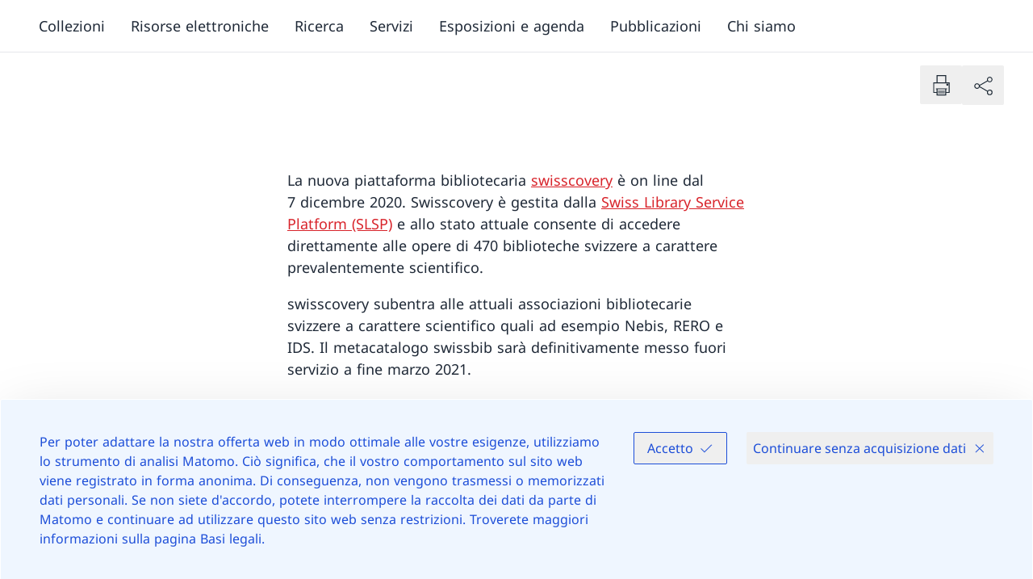

--- FILE ---
content_type: text/html;charset=utf-8
request_url: https://www.big.admin.ch/it/swisscovery--470-biblioteche-svizzere-mettono-a-disposizione-ununica-piattaforma-comune
body_size: 122151
content:
<!DOCTYPE html><html><head><meta charset="utf-8">
<meta name="viewport" content="width=device-width, initial-scale=1">
<title>swisscovery – 470 biblioteche svizzere mettono a disposizione un’unica piattaforma comune</title>
<style>*,:after,:before{--tw-border-spacing-x:0;--tw-border-spacing-y:0;--tw-translate-x:0;--tw-translate-y:0;--tw-rotate:0;--tw-skew-x:0;--tw-skew-y:0;--tw-scale-x:1;--tw-scale-y:1;--tw-pan-x: ;--tw-pan-y: ;--tw-pinch-zoom: ;--tw-scroll-snap-strictness:proximity;--tw-gradient-from-position: ;--tw-gradient-via-position: ;--tw-gradient-to-position: ;--tw-ordinal: ;--tw-slashed-zero: ;--tw-numeric-figure: ;--tw-numeric-spacing: ;--tw-numeric-fraction: ;--tw-ring-inset: ;--tw-ring-offset-width:0px;--tw-ring-offset-color:#fff;--tw-ring-color:rgba(59,130,246,.5);--tw-ring-offset-shadow:0 0 #0000;--tw-ring-shadow:0 0 #0000;--tw-shadow:0 0 #0000;--tw-shadow-colored:0 0 #0000;--tw-blur: ;--tw-brightness: ;--tw-contrast: ;--tw-grayscale: ;--tw-hue-rotate: ;--tw-invert: ;--tw-saturate: ;--tw-sepia: ;--tw-drop-shadow: ;--tw-backdrop-blur: ;--tw-backdrop-brightness: ;--tw-backdrop-contrast: ;--tw-backdrop-grayscale: ;--tw-backdrop-hue-rotate: ;--tw-backdrop-invert: ;--tw-backdrop-opacity: ;--tw-backdrop-saturate: ;--tw-backdrop-sepia: ;--tw-contain-size: ;--tw-contain-layout: ;--tw-contain-paint: ;--tw-contain-style: }::backdrop{--tw-border-spacing-x:0;--tw-border-spacing-y:0;--tw-translate-x:0;--tw-translate-y:0;--tw-rotate:0;--tw-skew-x:0;--tw-skew-y:0;--tw-scale-x:1;--tw-scale-y:1;--tw-pan-x: ;--tw-pan-y: ;--tw-pinch-zoom: ;--tw-scroll-snap-strictness:proximity;--tw-gradient-from-position: ;--tw-gradient-via-position: ;--tw-gradient-to-position: ;--tw-ordinal: ;--tw-slashed-zero: ;--tw-numeric-figure: ;--tw-numeric-spacing: ;--tw-numeric-fraction: ;--tw-ring-inset: ;--tw-ring-offset-width:0px;--tw-ring-offset-color:#fff;--tw-ring-color:rgba(59,130,246,.5);--tw-ring-offset-shadow:0 0 #0000;--tw-ring-shadow:0 0 #0000;--tw-shadow:0 0 #0000;--tw-shadow-colored:0 0 #0000;--tw-blur: ;--tw-brightness: ;--tw-contrast: ;--tw-grayscale: ;--tw-hue-rotate: ;--tw-invert: ;--tw-saturate: ;--tw-sepia: ;--tw-drop-shadow: ;--tw-backdrop-blur: ;--tw-backdrop-brightness: ;--tw-backdrop-contrast: ;--tw-backdrop-grayscale: ;--tw-backdrop-hue-rotate: ;--tw-backdrop-invert: ;--tw-backdrop-opacity: ;--tw-backdrop-saturate: ;--tw-backdrop-sepia: ;--tw-contain-size: ;--tw-contain-layout: ;--tw-contain-paint: ;--tw-contain-style: }/*! tailwindcss v3.4.17 | MIT License | https://tailwindcss.com*/*,:after,:before{border:0 solid #e5e7eb;box-sizing:border-box}:after,:before{--tw-content:""}:host,html{line-height:1.5;-webkit-text-size-adjust:100%;font-family:ui-sans-serif,system-ui,sans-serif,Apple Color Emoji,Segoe UI Emoji,Segoe UI Symbol,Noto Color Emoji;font-feature-settings:normal;font-variation-settings:normal;-moz-tab-size:4;-o-tab-size:4;tab-size:4;-webkit-tap-highlight-color:transparent}body{line-height:inherit;margin:0}hr{border-top-width:1px;color:inherit;height:0}abbr:where([title]){-webkit-text-decoration:underline dotted;text-decoration:underline dotted}h1,h2,h3,h4,h5,h6{font-size:inherit;font-weight:inherit}a{color:inherit;text-decoration:inherit}b,strong{font-weight:bolder}code,kbd,pre,samp{font-family:ui-monospace,SFMono-Regular,Menlo,Monaco,Consolas,Liberation Mono,Courier New,monospace;font-feature-settings:normal;font-size:1em;font-variation-settings:normal}small{font-size:80%}sub,sup{font-size:75%;line-height:0;position:relative;vertical-align:baseline}sub{bottom:-.25em}sup{top:-.5em}table{border-collapse:collapse;border-color:inherit;text-indent:0}button,input,optgroup,select,textarea{color:inherit;font-family:inherit;font-feature-settings:inherit;font-size:100%;font-variation-settings:inherit;font-weight:inherit;letter-spacing:inherit;line-height:inherit;margin:0;padding:0}button,select{text-transform:none}button,input:where([type=button]),input:where([type=reset]),input:where([type=submit]){-webkit-appearance:button;background-color:transparent;background-image:none}:-moz-focusring{outline:auto}:-moz-ui-invalid{box-shadow:none}progress{vertical-align:baseline}::-webkit-inner-spin-button,::-webkit-outer-spin-button{height:auto}[type=search]{-webkit-appearance:textfield;outline-offset:-2px}::-webkit-search-decoration{-webkit-appearance:none}::-webkit-file-upload-button{-webkit-appearance:button;font:inherit}summary{display:list-item}blockquote,dd,dl,fieldset,figure,h1,h2,h3,h4,h5,h6,hr,p,pre{margin:0}fieldset,legend{padding:0}menu,ol,ul{list-style:none;margin:0;padding:0}dialog{padding:0}textarea{resize:vertical}input::-moz-placeholder,textarea::-moz-placeholder{color:#9ca3af;opacity:1}input::placeholder,textarea::placeholder{color:#9ca3af;opacity:1}[role=button],button{cursor:pointer}:disabled{cursor:default}audio,canvas,embed,iframe,img,object,svg,video{display:block;vertical-align:middle}img,video{height:auto;max-width:100%}[hidden]:where(:not([hidden=until-found])){display:none}:root{--color-primary-50:#ffedee;--color-primary-100:#fae1e2;--color-primary-200:#ffccce;--color-primary-300:#fa9da1;--color-primary-400:#fc656b;--color-primary-500:#e53940;--color-primary-600:#d8232a;--color-primary-700:#bf1f25;--color-primary-800:#99191e;--color-primary-900:#801519;--color-secondary-50:#f0f4f7;--color-secondary-100:#dfe4e9;--color-secondary-200:#acb4bd;--color-secondary-300:#828e9a;--color-secondary-400:#596978;--color-secondary-500:#46596b;--color-secondary-600:#2f4356;--color-secondary-700:#263645;--color-secondary-800:#1c2834;--color-secondary-900:#131b22}.body--intranet{--color-primary-50:#eff6ff;--color-primary-100:#dbeafe;--color-primary-200:#bfdbfe;--color-primary-300:#93c5fd;--color-primary-400:#60a5fa;--color-primary-500:#3b82f6;--color-primary-600:#2563eb;--color-primary-700:#1d4ed8;--color-primary-800:#1e40af;--color-primary-900:#1e3a8a;--color-secondary-50:#f0f4f7;--color-secondary-100:#dfe4e9;--color-secondary-200:#acb4bd;--color-secondary-300:#828e9a;--color-secondary-400:#5076b3;--color-secondary-500:#234dc2;--color-secondary-600:#1e40af;--color-secondary-700:#1e3a8a;--color-secondary-800:#1c3c7d;--color-secondary-900:#1c3c7d}.body--intranet .logo__title:after{--tw-content:"Intranet";align-items:center;border-radius:9999px;content:var(--tw-content);display:inline-flex;margin-left:-1px;margin-top:.25rem;padding:.219em 1em;--tw-text-opacity:1;color:rgb(30 64 175/var(--tw-text-opacity,1));--tw-bg-opacity:1;background-color:rgb(219 234 254/var(--tw-bg-opacity,1));font-size:.75rem}@media (min-width:768px){.body--intranet .logo__title:after{font-size:.875rem}}@media (min-width:1024px){.body--intranet .logo__title:after{font-size:1rem}}.body--intranet .logo__title:after{line-height:1.25rem}@media (min-width:1024px){.body--intranet .logo__title:after{line-height:1.5rem}}.badge-filter .body--intranet .logo__title:after{margin-bottom:1rem;margin-right:10px}.top-bar__right .body--intranet .logo__title:after{cursor:pointer;margin-right:.5rem}@media (min-width:1024px){.top-bar__right .body--intranet .logo__title:after{margin-right:0}}.top-bar__right .body--intranet .logo__title:after{margin-bottom:.5rem;margin-top:.5rem}.body--intranet .logo__title:after{display:block;width:-moz-fit-content;width:fit-content}.body--intranet .logo__accronym:after{--tw-content:"Intranet";align-items:center;border-radius:9999px;content:var(--tw-content);display:inline-flex;margin-left:-1px;margin-top:.25rem;padding:.219em 1em;--tw-text-opacity:1;color:rgb(30 64 175/var(--tw-text-opacity,1));--tw-bg-opacity:1;background-color:rgb(219 234 254/var(--tw-bg-opacity,1))}@media (min-width:768px){.body--intranet .logo__accronym:after{font-size:.875rem}}@media (min-width:1024px){.body--intranet .logo__accronym:after{font-size:1rem}}.body--intranet .logo__accronym:after{line-height:1.25rem}@media (min-width:1024px){.body--intranet .logo__accronym:after{line-height:1.5rem}}.badge-filter .body--intranet .logo__accronym:after{margin-bottom:1rem;margin-right:10px}.top-bar__right .body--intranet .logo__accronym:after{cursor:pointer;margin-right:.5rem}@media (min-width:1024px){.top-bar__right .body--intranet .logo__accronym:after{margin-right:0}}.top-bar__right .body--intranet .logo__accronym:after{margin-bottom:.5rem;margin-top:.5rem}.body--intranet .logo__accronym:after{display:block;font-size:.75rem;width:-moz-fit-content;width:fit-content}.body--freebrand{--color-primary-50:#eaffe9;--color-primary-100:#d3ebd2;--color-primary-200:#bdd8bc;--color-primary-300:#a7c4a6;--color-primary-400:#91b191;--color-primary-500:#7c9f7c;--color-primary-600:#678d67;--color-primary-700:#537b54;--color-primary-800:#3e6940;--color-primary-900:#2a582e;--color-secondary-50:#efffee;--color-secondary-100:#b0beb0;--color-secondary-200:#768176;--color-secondary-300:#404941;--color-secondary-400:#758874;--color-secondary-500:#6a7f69;--color-secondary-600:#5f755f;--color-secondary-700:#546c55;--color-secondary-800:#49634b;--color-secondary-900:#3e5a41}.icon{flex-shrink:0;width:auto;stroke-width:.3px}.icon,.icon circle,.icon path{fill:currentColor}.icon--full{width:100%}.icon--sm{height:.75rem}.icon--base{height:1rem}.icon--md{height:1.25rem}@media (min-width:768px){.icon--md{height:1.5rem}}.icon--lg{height:1.5rem}@media (min-width:768px){.icon--lg{height:1.75rem}}.icon--xl{height:1.75rem}@media (min-width:768px){.icon--xl{height:2rem}}@media (min-width:1024px){.icon--xl{height:2.25rem}}.icon--2xl{height:2.25rem}@media (min-width:768px){.icon--2xl{height:2.5rem}}@media (min-width:1024px){.icon--2xl{height:3rem}}.icon--3xl{height:3rem}@media (min-width:768px){.icon--3xl{height:4rem}}@media (min-width:1024px){.icon--3xl{height:5rem}}.icon--4xl{height:5rem}@media (min-width:768px){.icon--4xl{height:6rem}}@media (min-width:1024px){.icon--4xl{height:7rem}}.icon--5xl{height:7rem}@media (min-width:768px){.icon--5xl{height:8rem}}@media (min-width:1024px){.icon--5xl{height:9rem}}@keyframes spin{to{transform:rotate(1turn)}}.icon--spin{animation:spin .5s linear infinite}html{-ms-text-size-adjust:100%;-webkit-text-size-adjust:100%;-moz-osx-font-smoothing:grayscale;-webkit-font-smoothing:antialiased;word-spacing:.0625em}body{font-size:1rem}@media (min-width:1280px){body{font-size:1.125rem}}@media (min-width:1920px){body{font-size:1.25rem}}body{font-family:Font-Regular,Hind,Fallback-font,Sans-Serif;--tw-text-opacity:1;color:rgb(31 41 55/var(--tw-text-opacity,1))}.text--5xl{font-size:2.5rem}@media (min-width:1024px){.text--5xl{font-size:3rem}}@media (min-width:1280px){.text--5xl{font-size:3.5rem}}@media (min-width:1920px){.text--5xl{font-size:4rem}}.text--5xl{line-height:1.25}.text--4xl{font-size:2rem}@media (min-width:1024px){.text--4xl{font-size:2.5rem}}@media (min-width:1280px){.text--4xl{font-size:3rem}}@media (min-width:1920px){.text--4xl{font-size:3.5rem}}.text--4xl{line-height:1.25}.text--3xl{font-size:1.625rem}@media (min-width:1024px){.text--3xl{font-size:2rem}}@media (min-width:1280px){.text--3xl{font-size:2.5rem}}@media (min-width:1920px){.text--3xl{font-size:3rem}}.text--3xl{line-height:1.25}.text--2xl{font-size:1.375rem}@media (min-width:1024px){.text--2xl{font-size:1.625rem}}@media (min-width:1280px){.text--2xl{font-size:2rem}}@media (min-width:1920px){.text--2xl{font-size:2.5rem}}.text--2xl{line-height:1.25}.text--xl{font-size:1.25rem}@media (min-width:1024px){.text--xl{font-size:1.375rem}}@media (min-width:1280px){.text--xl{font-size:1.625rem}}@media (min-width:1920px){.text--xl{font-size:2rem}}.text--xl{line-height:1.25}.text--lg{font-size:1.125rem}@media (min-width:1280px){.text--lg{font-size:1.25rem}}@media (min-width:1920px){.text--lg{font-size:1.375rem}}.text--base{font-size:1rem}@media (min-width:1280px){.text--base{font-size:1.125rem}}@media (min-width:1920px){.text--base{font-size:1.25rem}}.text--sm{font-size:.875rem}@media (min-width:1280px){.text--sm{font-size:1rem}}@media (min-width:1920px){.text--sm{font-size:1.125rem}}.text--xs{font-size:.75rem}@media (min-width:1280px){.text--xs{font-size:.875rem}}@media (min-width:1920px){.text--xs{font-size:1rem}}.font--regular,.text--regular{font-family:Font-Regular,Hind,Fallback-font,Sans-Serif}.font--italic,.text--italic{font-family:Font-Italic,Hind,Fallback-font}.font--bold,.text--bold{font-family:Font-Bold,Hind,Fallback-font;font-weight:400}.font--bold-italic,.text--bold-italic{font-family:Font-Bold-Italic,Hind,Fallback-font}.text--negative{--tw-text-opacity:1;color:rgb(255 255 255/var(--tw-text-opacity,1))}.text--default{--tw-text-opacity:1;color:rgb(31 41 55/var(--tw-text-opacity,1))}.text--light{--tw-text-opacity:1;color:rgb(107 114 128/var(--tw-text-opacity,1))}.text--asterisk:after{--tw-content:" *";content:var(--tw-content);speak:none}.text--asterisk~* .text--asterisk:after{--tw-content:"";content:var(--tw-content)}.overtitle{display:flex}.overtitle>:not([hidden])~:not([hidden]){--tw-space-x-reverse:0;margin-left:calc(.5rem*(1 - var(--tw-space-x-reverse)));margin-right:calc(.5rem*var(--tw-space-x-reverse))}.overtitle{color:var(--color-secondary-100);font-size:.75rem}.h1{font-family:Font-Bold,Hind,Fallback-font;font-size:1.625rem;font-weight:400}@media (min-width:1024px){.h1{font-size:2rem}}@media (min-width:1280px){.h1{font-size:2.5rem}}@media (min-width:1920px){.h1{font-size:3rem}}.h1{line-height:1.25;margin-bottom:1rem}.h2{font-family:Font-Bold,Hind,Fallback-font;font-size:1.375rem;font-weight:400}@media (min-width:1024px){.h2{font-size:1.625rem}}@media (min-width:1280px){.h2{font-size:2rem}}@media (min-width:1920px){.h2{font-size:2.5rem}}.h2{line-height:1.25;margin-bottom:1rem}.h3{font-family:Font-Bold,Hind,Fallback-font;font-size:1.25rem;font-weight:400}@media (min-width:1024px){.h3{font-size:1.375rem}}@media (min-width:1280px){.h3{font-size:1.625rem}}@media (min-width:1920px){.h3{font-size:2rem}}.h3{line-height:1.25;margin-bottom:1rem}.h4{font-family:Font-Bold,Hind,Fallback-font;font-size:1.125rem;font-weight:400}@media (min-width:1280px){.h4{font-size:1.25rem}}@media (min-width:1920px){.h4{font-size:1.375rem}}.h4{margin-bottom:1rem}.h5{font-family:Font-Bold,Hind,Fallback-font;font-size:1rem;font-weight:400}@media (min-width:1280px){.h5{font-size:1.125rem}}@media (min-width:1920px){.h5{font-size:1.25rem}}.h5{margin-bottom:1rem}.legend{padding-top:.5rem;--tw-text-opacity:1;color:rgb(107 114 128/var(--tw-text-opacity,1));font-size:.75rem}@media (min-width:1280px){.legend{font-size:.875rem}}@media (min-width:1920px){.legend{font-size:1rem}}figcaption{padding-top:.5rem;--tw-text-opacity:1;color:rgb(107 114 128/var(--tw-text-opacity,1));font-size:.75rem}@media (min-width:1280px){figcaption{font-size:.875rem}}@media (min-width:1920px){figcaption{font-size:1rem}}address{font-style:normal}b,strong{font-family:Font-Bold,Hind,Fallback-font;font-weight:400}del,strike{text-decoration-line:line-through}u{text-decoration-line:underline;text-underline-offset:2px}mark{background-color:var(--color-primary-200);padding:.125rem .25rem}em,i{font-family:Font-Italic,Hind,Fallback-font}em b,em strong,i b,i strong{font-family:Font-Bold-Italic,Hind,Fallback-font}@font-face{font-display:swap;font-family:Font-Regular;font-style:normal;src:url(/_nuxt/NotoSans-Regular.BWwJy672.ttf) format("truetype")}@font-face{font-display:swap;font-family:Font-Bold;font-style:normal;src:url(/_nuxt/NotoSans-Bold.Df8eZg0f.ttf) format("truetype")}@font-face{font-display:swap;font-family:Font-Italic;font-style:italic;src:url(/_nuxt/NotoSans-Italic.CsIuRJDr.ttf) format("truetype")}@font-face{font-display:swap;font-family:Font-Bold-Italic;font-style:italic;src:url(/_nuxt/NotoSans-BoldItalic.qymQY2ms.ttf) format("truetype")}@font-face{font-family:Fallback-font;src:local(Verdana);advance-override:125%;ascent-override:95%;descent-override:-25%;line-gap-override:25%}.vertical-spacing>*{margin-top:3rem}@media (min-width:1544px){.vertical-spacing>*{margin-top:3.5rem}}.vertical-spacing>:first-child{margin-top:0}.vertical-spacing>:is(h1,h2,h3,h4,h5){margin-bottom:0}.vertical-spacing>:is(h1,h2,h3,h4,h5)+*{margin-top:1.5em}.vertical-spacing>:is(h1,h2,h3,h4,h5)+p{margin-top:1em}.vertical-spacing [identifier=list]+p,.vertical-spacing>ol+p,.vertical-spacing>p+[identifier=list],.vertical-spacing>p+ol,.vertical-spacing>p+p,.vertical-spacing>p+ul,.vertical-spacing>ul+p{margin-top:1em}.bg--white{--tw-bg-opacity:1;background-color:rgb(255 255 255/var(--tw-bg-opacity,1))}.bg--secondary-900{background-color:var(--color-secondary-900)}.bg--secondary-800{background-color:var(--color-secondary-800)}.bg--secondary-700{background-color:var(--color-secondary-700)}.bg--secondary-600{background-color:var(--color-secondary-600)}.bg--secondary-500{background-color:var(--color-secondary-500)}.bg--secondary-400{background-color:var(--color-secondary-400)}.bg--secondary-300{background-color:var(--color-secondary-300)}.bg--secondary-200{background-color:var(--color-secondary-200)}.bg--secondary-100{background-color:var(--color-secondary-100)}.bg--secondary-50{background-color:var(--color-secondary-50)}.color--default{--tw-text-opacity:1;color:rgb(31 41 55/var(--tw-text-opacity,1))}.color--light{--tw-text-opacity:1;color:rgb(107 114 128/var(--tw-text-opacity,1))}.color--negative{--tw-text-opacity:1;color:rgb(255 255 255/var(--tw-text-opacity,1))}.color--link{color:var(--color-primary-600)}.color--white{--tw-text-opacity:1;color:rgb(255 255 255/var(--tw-text-opacity,1))}.color--black{--tw-text-opacity:1;color:rgb(0 0 0/var(--tw-text-opacity,1))}.color--text-900{--tw-text-opacity:1;color:rgb(17 24 39/var(--tw-text-opacity,1))}.color--text-800{--tw-text-opacity:1;color:rgb(31 41 55/var(--tw-text-opacity,1))}.color--text-700{--tw-text-opacity:1;color:rgb(55 65 81/var(--tw-text-opacity,1))}.color--text-600{--tw-text-opacity:1;color:rgb(75 85 99/var(--tw-text-opacity,1))}.color--text-500{--tw-text-opacity:1;color:rgb(107 114 128/var(--tw-text-opacity,1))}.color--text-400{--tw-text-opacity:1;color:rgb(156 163 175/var(--tw-text-opacity,1))}.color--text-300{--tw-text-opacity:1;color:rgb(209 213 219/var(--tw-text-opacity,1))}.color--text-200{--tw-text-opacity:1;color:rgb(229 231 235/var(--tw-text-opacity,1))}.color--text-100{--tw-text-opacity:1;color:rgb(243 244 246/var(--tw-text-opacity,1))}.color--text-50{--tw-text-opacity:1;color:rgb(249 250 251/var(--tw-text-opacity,1))}.color--primary-900{color:var(--color-primary-900)}.color--primary-800{color:var(--color-primary-800)}.color--primary-700{color:var(--color-primary-700)}.color--primary-600{color:var(--color-primary-600)}.color--primary-500{color:var(--color-primary-500)}.color--primary-400{color:var(--color-primary-400)}.color--primary-300{color:var(--color-primary-300)}.color--primary-200{color:var(--color-primary-200)}.color--primary-100{color:var(--color-primary-100)}.color--primary-50{color:var(--color-primary-50)}html{font-family:Font-Regular,Hind,Fallback-font,Sans-Serif;height:100%;height:-webkit-fill-available;overflow-y:scroll}#__layout,#__nuxt,#app,#root,#vue-app{display:flex;flex-direction:column;height:100%}#__layout>div,#__nuxt>div,#app>div,#root>div,#vue-app>div{display:flex;flex-direction:column;height:100%}body{height:100%;min-height:100vh;min-height:-webkit-fill-available;transition-duration:.7s;transition-property:transform;transition-timing-function:cubic-bezier(.4,0,.2,1)}.body--mobile-menu-is-open{height:calc(100vh + 3rem);overflow:hidden;transform:translateY(-3em)}.body--mobile-menu-v2-is-open{height:100vh;overflow:hidden}.body--mobile-menu-is-open-top-bar-disabled{height:calc(100vh + 3rem);overflow:hidden}#main-header{position:relative;z-index:30}#main-content{flex-grow:1;position:relative;z-index:10}#main-footer{position:relative;z-index:0}.skip-to-content{border-width:2px;display:inline-block;left:50%;padding:.5rem 1rem;position:absolute;top:0;z-index:50;--tw-border-opacity:1;background-color:var(--color-secondary-900);border-color:rgb(255 255 255/var(--tw-border-opacity,1));--tw-text-opacity:1;color:rgb(255 255 255/var(--tw-text-opacity,1));--tw-shadow:0px 2px 4px -1px rgba(0,0,0,.06),0px 4px 10px -1px rgba(0,0,0,.08);--tw-shadow-colored:0px 2px 4px -1px var(--tw-shadow-color),0px 4px 10px -1px var(--tw-shadow-color);box-shadow:var(--tw-ring-offset-shadow,0 0 #0000),var(--tw-ring-shadow,0 0 #0000),var(--tw-shadow);transform:translate(-50%) translateY(-200%);transition-duration:.15s;transition-property:transform;transition-timing-function:cubic-bezier(.4,0,.2,1)}.skip-to-content:focus{transform:translate(-50%) translateY(0)}:focus-visible{outline:2px solid transparent;outline-offset:2px;z-index:10;--tw-ring-offset-shadow:var(--tw-ring-inset) 0 0 0 var(--tw-ring-offset-width) var(--tw-ring-offset-color);--tw-ring-shadow:var(--tw-ring-inset) 0 0 0 calc(2px + var(--tw-ring-offset-width)) var(--tw-ring-color);box-shadow:var(--tw-ring-offset-shadow),var(--tw-ring-shadow),var(--tw-shadow,0 0 #0000);--tw-ring-opacity:1;--tw-ring-color:rgb(134 85 246/var(--tw-ring-opacity,1))}.bg--secondary-500 :focus-visible,.bg--secondary-600 :focus-visible,.bg--secondary-700 :focus-visible,.bg--secondary-800 :focus-visible,.bg--secondary-900 :focus-visible,.top-bar :focus-visible{--tw-ring-opacity:1;--tw-ring-color:rgb(196 181 253/var(--tw-ring-opacity,1))}[id]{scroll-margin-top:2rem}.gap--responsive{gap:1.25rem}@media (min-width:480px){.gap--responsive{gap:1.75rem}}@media (min-width:640px){.gap--responsive{gap:2.25rem}}@media (min-width:1024px){.gap--responsive{gap:2.5rem}}@media (min-width:1280px){.gap--responsive{gap:3rem}}@media (min-width:1920px){.gap--responsive{gap:4rem}}.gap--top{padding-top:1.25rem}@media (min-width:480px){.gap--top{padding-top:1.75rem}}@media (min-width:640px){.gap--top{padding-top:2.25rem}}@media (min-width:1024px){.gap--top{padding-top:2.5rem}}@media (min-width:1280px){.gap--top{padding-top:3rem}}@media (min-width:1920px){.gap--top{padding-top:4rem}}.gap--bottom{padding-bottom:1.25rem}@media (min-width:480px){.gap--bottom{padding-bottom:1.75rem}}@media (min-width:640px){.gap--bottom{padding-bottom:2.25rem}}@media (min-width:1024px){.gap--bottom{padding-bottom:2.5rem}}@media (min-width:1280px){.gap--bottom{padding-bottom:3rem}}@media (min-width:1920px){.gap--bottom{padding-bottom:4rem}}@media (min-width:768px){.grid--responsive-cols-1{grid-template-columns:repeat(1,minmax(0,1fr))}.grid--responsive-cols-2{grid-template-columns:repeat(2,minmax(0,1fr))}.grid--reverse>:first-child{order:4}.grid--reverse>:nth-child(2){order:3}.grid--reverse>:nth-child(3){order:2}.grid--reverse>:nth-child(4){order:1}.grid--responsive-cols-3{grid-template-columns:repeat(2,minmax(0,1fr))}}@media (min-width:1024px){.grid--responsive-cols-3{grid-template-columns:repeat(3,minmax(0,1fr))}}@media (min-width:768px){.grid--responsive-cols-4{grid-template-columns:repeat(2,minmax(0,1fr))}}@media (min-width:1024px){.grid--responsive-cols-4{grid-template-columns:repeat(4,minmax(0,1fr))}}@media (min-width:768px){.grid--responsive-cols-1\/2-1\/2{grid-template-columns:1fr 1fr}.grid--responsive-cols-1\/4-3\/4{grid-template-areas:"A A A B B B B B B B B B";grid-template-columns:repeat(12,minmax(0,1fr))}.grid--responsive-cols-1\/4-3\/4>:first-child{grid-area:A}.grid--responsive-cols-1\/4-3\/4.grid--reverse>:first-child,.grid--responsive-cols-1\/4-3\/4>:nth-child(2){grid-area:B}.grid--responsive-cols-1\/4-3\/4.grid--reverse>:nth-child(2){grid-area:A}}@media (min-width:1280px){.container__center--md .grid--responsive-cols-1\/4-3\/4,.grid--responsive-cols-1\/4-3\/4.container__center--md{grid-template-areas:"A A B B B B B B B B";grid-template-columns:repeat(10,minmax(0,1fr))}.container__center--sm .grid--responsive-cols-1\/4-3\/4,.grid--responsive-cols-1\/4-3\/4.container__center--sm{grid-template-areas:"A A B B B B B B";grid-template-columns:repeat(8,minmax(0,1fr))}.container__center--xs .grid--responsive-cols-1\/4-3\/4,.grid--responsive-cols-1\/4-3\/4.container__center--xs{grid-template-areas:"A A B B B B";grid-template-columns:repeat(6,minmax(0,1fr))}}@media (min-width:768px){.grid--responsive-cols-3\/4-1\/4{grid-template-areas:"A A A A A A A A A B B B";grid-template-columns:repeat(12,minmax(0,1fr))}.grid--responsive-cols-3\/4-1\/4>:first-child{grid-area:A}.grid--responsive-cols-3\/4-1\/4.grid--reverse>:first-child,.grid--responsive-cols-3\/4-1\/4>:nth-child(2){grid-area:B}.grid--responsive-cols-3\/4-1\/4.grid--reverse>:nth-child(2){grid-area:A}}@media (min-width:1280px){.container__center--md .grid--responsive-cols-3\/4-1\/4,.grid--responsive-cols-3\/4-1\/4.container__center--md{grid-template-areas:"A A A A A A A A B B";grid-template-columns:repeat(10,minmax(0,1fr))}}@media (min-width:768px){.grid--responsive-cols-1\/3-2\/3,.grid--responsive-cols-2\/3-1\/3{grid-template-areas:"A A A A A A B B B B B B";grid-template-columns:repeat(12,minmax(0,1fr))}.grid--responsive-cols-1\/3-2\/3>:first-child,.grid--responsive-cols-2\/3-1\/3>:first-child{grid-area:A}.grid--responsive-cols-1\/3-2\/3.grid--reverse>:first-child,.grid--responsive-cols-1\/3-2\/3>:nth-child(2),.grid--responsive-cols-2\/3-1\/3.grid--reverse>:first-child,.grid--responsive-cols-2\/3-1\/3>:nth-child(2){grid-area:B}.grid--responsive-cols-1\/3-2\/3.grid--reverse>:nth-child(2),.grid--responsive-cols-2\/3-1\/3.grid--reverse>:nth-child(2){grid-area:A}}@media (min-width:1024px){.grid--responsive-cols-1\/3-2\/3,.grid--responsive-cols-2\/3-1\/3{grid-template-areas:"A A A A B B B B B B B B"}}@media (min-width:1280px){.container__center--md .grid--responsive-cols-1\/3-2\/3,.container__center--md .grid--responsive-cols-2\/3-1\/3,.grid--responsive-cols-1\/3-2\/3.container__center--md,.grid--responsive-cols-2\/3-1\/3.container__center--md{grid-template-areas:"A A A B B B B B B B";grid-template-columns:repeat(10,minmax(0,1fr))}}@media (min-width:768px){.grid--responsive-cols-2\/3-1\/3{grid-template-areas:"A A A A A A B B B B B B";grid-template-columns:repeat(12,minmax(0,1fr))}.grid--responsive-cols-2\/3-1\/3>:first-child{grid-area:A}.grid--responsive-cols-2\/3-1\/3.grid--reverse>:first-child,.grid--responsive-cols-2\/3-1\/3>:nth-child(2){grid-area:B}.grid--responsive-cols-2\/3-1\/3.grid--reverse>:nth-child(2){grid-area:A}}@media (min-width:1024px){.grid--responsive-cols-2\/3-1\/3{grid-template-areas:"A A A A A A A A B B B B"}}@media (min-width:1280px){.container__center--md .grid--responsive-cols-2\/3-1\/3,.grid--responsive-cols-2\/3-1\/3.container__center--md{grid-template-areas:"A A A A A A A B B B";grid-template-columns:repeat(10,minmax(0,1fr))}}.grid+.grid{margin-top:1.25rem}@media (min-width:480px){.grid+.grid{margin-top:1.75rem}}@media (min-width:640px){.grid+.grid{margin-top:2.25rem}}@media (min-width:1024px){.grid+.grid{margin-top:2.5rem}}@media (min-width:1280px){.grid+.grid{margin-top:3rem}}@media (min-width:1920px){.grid+.grid{margin-top:4rem}}@media (min-width:768px){.grid--items-1{grid-template-columns:repeat(1,minmax(0,1fr))}.grid--items-2,.grid--items-3{grid-template-columns:repeat(2,minmax(0,1fr))}}.grid--items-3>*,.grid--items-3>:first-child{grid-column:span 2/span 2}@media (min-width:768px){.grid--items-3>*{grid-column:span 1/span 1}.grid--items-4{grid-template-columns:repeat(3,minmax(0,1fr))}}.grid--items-4>*,.grid--items-4>:first-child{grid-column:span 3/span 3}@media (min-width:768px){.grid--items-4>*{grid-column:span 1/span 1}.grid--items-5{grid-template-columns:repeat(12,minmax(0,1fr))}}.grid--items-5>*,.grid--items-5>:first-child,.grid--items-5>:nth-child(2){grid-column:span 6/span 6}@media (min-width:1024px){.grid--items-5>*{grid-column:span 4/span 4}}.container{margin-left:auto;margin-right:auto;padding-left:1rem;padding-right:1rem;width:100%}@media (min-width:480px){.container{padding-left:1.75rem;padding-right:1.75rem}}@media (min-width:640px){.container{padding-left:2.25rem;padding-right:2.25rem}}@media (min-width:1024px){.container{padding-left:2.5rem;padding-right:2.5rem}}@media (min-width:1280px){.container{padding-left:3rem;padding-right:3rem}}@media (min-width:1920px){.container{padding-left:4rem;padding-right:4rem}}.container{overflow-x:clip}@media (min-width:1544px){.container{max-width:1544px}}@media (min-width:1920px){.container{max-width:1676px}}.container:not(.breadcrumb)+.container{padding-top:3.5rem}@media (min-width:1024px){.container:not(.breadcrumb)+.container{padding-top:5rem}}@media (min-width:1920px){.container:not(.breadcrumb)+.container{padding-top:8rem}}.container--flex{display:flex;justify-content:space-between}.container--py{padding-bottom:3.5rem;padding-top:3.5rem}@media (min-width:1024px){.container--py{padding-bottom:5rem;padding-top:5rem}}@media (min-width:1920px){.container--py{padding-bottom:8rem;padding-top:8rem}}.container--py-half{padding-bottom:1.75rem;padding-top:1.75rem}@media (min-width:1024px){.container--py-half{padding-bottom:2.5rem;padding-top:2.5rem}}@media (min-width:1920px){.container--py-half{padding-bottom:4rem;padding-top:4rem}}.container--pt{padding-top:3.5rem}@media (min-width:1024px){.container--pt{padding-top:5rem}}@media (min-width:1920px){.container--pt{padding-top:8rem}}.container--pt{padding-bottom:0}@media (min-width:1024px){.container--pt{padding-bottom:0}}@media (min-width:1920px){.container--pt{padding-bottom:0}}.container--pb{padding-top:0}@media (min-width:1024px){.container--pb{padding-top:0}}@media (min-width:1920px){.container--pb{padding-top:0}}.container--pb{padding-bottom:3.5rem}@media (min-width:1024px){.container--pb{padding-bottom:5rem}}@media (min-width:1920px){.container--pb{padding-bottom:8rem}}.container--pb-half{padding-bottom:1.75rem}@media (min-width:1024px){.container--pb-half{padding-bottom:2.5rem}}@media (min-width:1920px){.container--pb-half{padding-bottom:4rem}}.container--grid{display:grid;grid-template-columns:repeat(12,minmax(0,1fr))}.container--grid+.grid{margin-top:1.25rem}@media (min-width:480px){.container--grid+.grid{margin-top:1.75rem}}@media (min-width:640px){.container--grid+.grid{margin-top:2.25rem}}@media (min-width:1024px){.container--grid+.grid{margin-top:2.5rem}}@media (min-width:1280px){.container--grid+.grid{margin-top:3rem}}@media (min-width:1920px){.container--grid+.grid{margin-top:4rem}}.container--grid+.section__subtitle{padding-top:3rem}@media (min-width:1024px){.container--grid+.section__subtitle{padding-top:4rem}}@media (min-width:1920px){.container--grid+.section__subtitle{padding-top:5rem}}@media print{.container--grid{display:block}}.storybook-demo-ratio .container--grid>div>div>*{font-size:1.25rem;padding:1.5rem;text-align:center;--tw-text-opacity:1;color:rgb(76 29 149/var(--tw-text-opacity,1));--tw-bg-opacity:1;background-color:rgb(245 243 255/var(--tw-bg-opacity,1));border-style:dashed;border-width:1px;--tw-border-opacity:1;border-color:rgb(124 58 237/var(--tw-border-opacity,1))}.container--grid+.container--grid{padding-top:1.25rem}@media (min-width:480px){.container--grid+.container--grid{padding-top:1.75rem}}@media (min-width:640px){.container--grid+.container--grid{padding-top:2.25rem}}@media (min-width:1024px){.container--grid+.container--grid{padding-top:2.5rem}}@media (min-width:1280px){.container--grid+.container--grid{padding-top:3rem}}@media (min-width:1920px){.container--grid+.container--grid{padding-top:4rem}}.container__center--xs,.container__full{grid-column:span 12/span 12}@media (min-width:768px){.container__center--xs{grid-column:span 10/span 10}}@media (min-width:1024px){.container__center--xs{grid-column:span 8/span 8}}@media (min-width:1280px){.container__center--xs{grid-column:span 6/span 6}}@media (min-width:768px){.container__center--xs{grid-column-start:2}}@media (min-width:1024px){.container__center--xs{grid-column-start:3}}@media (min-width:1280px){.container__center--xs{grid-column-start:4}}.container__center--xs figure img{width:100%}.container__center--sm{grid-column:span 12/span 12}@media (min-width:768px){.container__center--sm{grid-column:span 10/span 10}}@media (min-width:1280px){.container__center--sm{grid-column:span 8/span 8}}@media (min-width:768px){.container__center--sm{grid-column-start:2}}@media (min-width:1280px){.container__center--sm{grid-column-start:3}}.container__center--md{grid-column:span 12/span 12}@media (min-width:1280px){.container__center--md{grid-column-end:12;grid-column-start:2}}.container__main{grid-column:span 12/span 12}@media (min-width:768px){.container__main{grid-column:span 7/span 7}}@media (min-width:1024px){.container__main{grid-column:span 6/span 6;grid-column-start:2}}.container--reverse-mobile .container__main{order:2}@media (min-width:768px){.container--reverse-mobile .container__main{order:1}.container--reverse .container__main{grid-column-start:6}}.container--reverse .container__main{order:1}@media (min-width:768px){.container--reverse .container__main{order:2}}.container--reverse-mobile.container--reverse .container__main{order:2}@media (min-width:768px){.container--reverse-mobile.container--reverse .container__main{order:2}}.container__aside{grid-column:span 12/span 12}@media (min-width:768px){.container__aside{grid-column:span 5/span 5}}@media (min-width:1024px){.container__aside{grid-column:span 4/span 4}}@media (min-width:768px){.container__aside{grid-column-start:8}}.container__aside .sticky>*,.container__aside>*{margin-bottom:1.75rem}@media (min-width:1024px){.container__aside .sticky>*,.container__aside>*{margin-bottom:2rem}}@media (min-width:768px){.container__mobile{display:none}}.container__mobile .sticky>*,.container__mobile>*{margin-bottom:1.75rem}.container--reverse-mobile .container__aside{order:1}@media (min-width:768px){.container--reverse-mobile .container__aside{order:2}.container--reverse .container__aside{grid-column-start:1;order:1}}@media (min-width:1024px){.container--reverse .container__aside{grid-column-start:2}}.container--reverse-mobile.container--reverse .container__aside{order:1}@media (min-width:768px){.container--reverse-mobile.container--reverse .container__aside{order:1}}.section{width:100%}.section--default,.section[class*=" bg--"],.section[class^=bg--]{padding-bottom:3.5rem;padding-top:3.5rem}@media (min-width:1024px){.section--default,.section[class*=" bg--"],.section[class^=bg--]{padding-bottom:5rem;padding-top:5rem}}@media (min-width:1920px){.section--default,.section[class*=" bg--"],.section[class^=bg--]{padding-bottom:8rem;padding-top:8rem}}.section--py-half{padding-bottom:1.75rem;padding-top:1.75rem}@media (min-width:1024px){.section--py-half{padding-bottom:2.5rem;padding-top:2.5rem}}@media (min-width:1920px){.section--py-half{padding-bottom:4rem;padding-top:4rem}}.section--py{padding-bottom:3.5rem;padding-top:3.5rem}@media (min-width:1024px){.section--py{padding-bottom:5rem;padding-top:5rem}}@media (min-width:1920px){.section--py{padding-bottom:8rem;padding-top:8rem}}.bg--secondary-100+.bg--secondary-100,.bg--secondary-200+.bg--secondary-200,.bg--secondary-300+.bg--secondary-300,.bg--secondary-400+.bg--secondary-400,.bg--secondary-50+.bg--secondary-50,.bg--secondary-500+.bg--secondary-500,.bg--secondary-600+.bg--secondary-600,.bg--secondary-700+.bg--secondary-700,.bg--secondary-800+.bg--secondary-800,.bg--secondary-900+.bg--secondary-900,.bg--white+.bg--white,.hero+.bg--white,.hero+.section--default,.hero+.section--py,.section--default+.section--default,.section--default+.section--py,.section--default+.section--py-half,.section--py+.section--default,.section--py-half+.section--default{padding-top:0}@media (min-width:1024px){.bg--secondary-100+.bg--secondary-100,.bg--secondary-200+.bg--secondary-200,.bg--secondary-300+.bg--secondary-300,.bg--secondary-400+.bg--secondary-400,.bg--secondary-50+.bg--secondary-50,.bg--secondary-500+.bg--secondary-500,.bg--secondary-600+.bg--secondary-600,.bg--secondary-700+.bg--secondary-700,.bg--secondary-800+.bg--secondary-800,.bg--secondary-900+.bg--secondary-900,.bg--white+.bg--white,.hero+.bg--white,.hero+.section--default,.hero+.section--py,.section--default+.section--default,.section--default+.section--py,.section--default+.section--py-half,.section--py+.section--default,.section--py-half+.section--default{padding-top:0}}@media (min-width:1920px){.bg--secondary-100+.bg--secondary-100,.bg--secondary-200+.bg--secondary-200,.bg--secondary-300+.bg--secondary-300,.bg--secondary-400+.bg--secondary-400,.bg--secondary-50+.bg--secondary-50,.bg--secondary-500+.bg--secondary-500,.bg--secondary-600+.bg--secondary-600,.bg--secondary-700+.bg--secondary-700,.bg--secondary-800+.bg--secondary-800,.bg--secondary-900+.bg--secondary-900,.bg--white+.bg--white,.hero+.bg--white,.hero+.section--default,.hero+.section--py,.section--default+.section--default,.section--default+.section--py,.section--default+.section--py-half,.section--py+.section--default,.section--py-half+.section--default{padding-top:0}}.bg--secondary-100+.bg--secondary-100,.bg--secondary-200+.bg--secondary-200,.bg--secondary-300+.bg--secondary-300,.bg--secondary-400+.bg--secondary-400,.bg--secondary-50+.bg--secondary-50,.bg--secondary-500+.bg--secondary-500,.bg--secondary-600+.bg--secondary-600,.bg--secondary-700+.bg--secondary-700,.bg--secondary-800+.bg--secondary-800,.bg--secondary-900+.bg--secondary-900,.bg--white+.bg--white,.hero+.bg--white,.hero+.section--default,.hero+.section--py,.section--default+.section--default,.section--default+.section--py,.section--default+.section--py-half,.section--py+.section--default,.section--py-half+.section--default{padding-bottom:3.5rem}@media (min-width:1024px){.bg--secondary-100+.bg--secondary-100,.bg--secondary-200+.bg--secondary-200,.bg--secondary-300+.bg--secondary-300,.bg--secondary-400+.bg--secondary-400,.bg--secondary-50+.bg--secondary-50,.bg--secondary-500+.bg--secondary-500,.bg--secondary-600+.bg--secondary-600,.bg--secondary-700+.bg--secondary-700,.bg--secondary-800+.bg--secondary-800,.bg--secondary-900+.bg--secondary-900,.bg--white+.bg--white,.hero+.bg--white,.hero+.section--default,.hero+.section--py,.section--default+.section--default,.section--default+.section--py,.section--default+.section--py-half,.section--py+.section--default,.section--py-half+.section--default{padding-bottom:5rem}}@media (min-width:1920px){.bg--secondary-100+.bg--secondary-100,.bg--secondary-200+.bg--secondary-200,.bg--secondary-300+.bg--secondary-300,.bg--secondary-400+.bg--secondary-400,.bg--secondary-50+.bg--secondary-50,.bg--secondary-500+.bg--secondary-500,.bg--secondary-600+.bg--secondary-600,.bg--secondary-700+.bg--secondary-700,.bg--secondary-800+.bg--secondary-800,.bg--secondary-900+.bg--secondary-900,.bg--white+.bg--white,.hero+.bg--white,.hero+.section--default,.hero+.section--py,.section--default+.section--default,.section--default+.section--py,.section--default+.section--py-half,.section--py+.section--default,.section--py-half+.section--default{padding-bottom:8rem}}.section__title{font-size:1.375rem}@media (min-width:1024px){.section__title{font-size:1.625rem}}@media (min-width:1280px){.section__title{font-size:2rem}}@media (min-width:1920px){.section__title{font-size:2.5rem}}.section__title{font-family:Font-Bold,Hind,Fallback-font;font-weight:400;line-height:1.25;padding-bottom:2.5rem}.bg--secondary-500 .section__action .btn,.bg--secondary-500 .section__subtitle,.bg--secondary-500 .section__title,.bg--secondary-600 .section__action .btn,.bg--secondary-600 .section__subtitle,.bg--secondary-600 .section__title,.bg--secondary-700 .section__action .btn,.bg--secondary-700 .section__subtitle,.bg--secondary-700 .section__title,.bg--secondary-800 .section__action .btn,.bg--secondary-800 .section__subtitle,.bg--secondary-800 .section__title,.bg--secondary-900 .section__action .btn,.bg--secondary-900 .section__subtitle,.bg--secondary-900 .section__title,.section__title--negative{--tw-text-opacity:1;color:rgb(255 255 255/var(--tw-text-opacity,1))}.bg--secondary-500 .section__action .btn:hover,.bg--secondary-600 .section__action .btn:hover,.bg--secondary-700 .section__action .btn:hover,.bg--secondary-800 .section__action .btn:hover,.bg--secondary-900 .section__action .btn:hover{color:var(--color-secondary-100)}.bg--secondary-500 .section__action .btn:focus,.bg--secondary-600 .section__action .btn:focus,.bg--secondary-700 .section__action .btn:focus,.bg--secondary-800 .section__action .btn:focus,.bg--secondary-900 .section__action .btn:focus{--tw-text-opacity:1;color:rgb(255 255 255/var(--tw-text-opacity,1))}.bg--secondary-500 .section__action .btn:disabled,.bg--secondary-600 .section__action .btn:disabled,.bg--secondary-700 .section__action .btn:disabled,.bg--secondary-800 .section__action .btn:disabled,.bg--secondary-900 .section__action .btn:disabled{color:var(--color-secondary-200)}.section__subtitle{font-size:1.125rem}@media (min-width:1280px){.section__subtitle{font-size:1.25rem}}@media (min-width:1920px){.section__subtitle{font-size:1.375rem}}.section__subtitle{font-family:Font-Bold,Hind,Fallback-font;font-weight:400;padding-bottom:2.5rem}.grid+.section__subtitle{padding-top:3rem}@media (min-width:1024px){.grid+.section__subtitle{padding-top:4rem}}@media (min-width:1920px){.grid+.section__subtitle{padding-top:5rem}}.section__action{display:flex;justify-content:flex-end;padding-top:1rem;position:relative;top:1.5rem}@media (min-width:1024px){.section__action{top:2rem}}@media (min-width:1920px){.section__action{top:3rem}}.carousel+.section__action{padding-top:0}.section-full-height{height:100%}.section-overview{background-color:var(--color-secondary-50);height:100%;padding-bottom:7rem;padding-top:1rem;width:100%}.ratio{position:relative;z-index:50}.ratio>*{bottom:0;height:100%;left:0;position:absolute;right:0;top:0;width:100%}.ratio--1\/1{padding-bottom:98%}.ratio--2\/1{padding-bottom:50%}.ratio--4\/3{padding-bottom:75%}.ratio--16\/9{padding-bottom:56.25%}.ratio--mb{margin-bottom:1.5rem}video::cue{font-size:1rem}@media (min-width:1280px){video::cue{font-size:1.125rem}}@media (min-width:1920px){video::cue{font-size:1.25rem}}video::cue{background-color:transparent;--tw-text-opacity:1;color:rgb(253 230 138/var(--tw-text-opacity,1));text-shadow:-.5px -.5px 0 #000,0 -.5px 0 #000,.5px -.5px 0 #000,.5px 0 0 #000,.5px .5px 0 #000,0 .5px 0 #000,-.5px .5px 0 #000,-.5px 0 0 #000,0 0 3px #000}@media (display-mode:fullscreen){video::cue{font-family:FrutigerNeueLTPro-Bold;font-size:calc(13px + 2vw)}}.sticky--top{top:1rem}@media (min-width:768px){.sticky--top{top:2.5rem}}@media (min-width:1024px){.sticky--top{top:3rem}}.dp__theme_dark{--dp-background-color:var(--color-secondary-500);--dp-text-color:#fff;--dp-hover-color:#484848;--dp-hover-text-color:#fff;--dp-hover-icon-color:#959595;--dp-primary-color:#005cb2;--dp-primary-disabled-color:#61a8ea;--dp-primary-text-color:#fff;--dp-secondary-color:#a9a9a9;--dp-border-color:var(--color-secondary-300);--dp-menu-border-color:var(--color-secondary-300);--dp-border-color-hover:#aaaeb7;--dp-border-color-focus:#aaaeb7;--dp-disabled-color:#737373;--dp-disabled-color-text:#d0d0d0;--dp-scroll-bar-background:#212121;--dp-scroll-bar-color:#484848;--dp-success-color:#00701a;--dp-success-color-disabled:#428f59;--dp-icon-color:#959595;--dp-danger-color:#e53935;--dp-marker-color:#e53935;--dp-tooltip-color:#3e3e3e;--dp-highlight-color:rgba(0,92,178,.2);--dp-range-between-dates-background-color:var(--dp-hover-color,#484848);--dp-range-between-dates-text-color:var(--dp-hover-text-color,#fff);--dp-range-between-border-color:var(--dp-hover-color,#fff);--dp-loader:5px solid #005cb2}.dp__theme_light{--dp-background-color:#fff;--dp-text-color:#212121;--dp-hover-color:#f3f3f3;--dp-hover-text-color:#212121;--dp-hover-icon-color:#959595;--dp-primary-color:#1976d2;--dp-primary-disabled-color:#6bacea;--dp-primary-text-color:#fff;--dp-secondary-color:#c0c4cc;--dp-border-color:#ddd;--dp-menu-border-color:#ddd;--dp-border-color-hover:#aaaeb7;--dp-border-color-focus:#aaaeb7;--dp-disabled-color:#f6f6f6;--dp-scroll-bar-background:#f3f3f3;--dp-scroll-bar-color:#959595;--dp-success-color:#76d275;--dp-success-color-disabled:#a3d9b1;--dp-icon-color:#959595;--dp-danger-color:#ff6f60;--dp-marker-color:#ff6f60;--dp-tooltip-color:#fafafa;--dp-disabled-color-text:#8e8e8e;--dp-highlight-color:rgba(25,118,210,.1);--dp-range-between-dates-background-color:var(--dp-hover-color,#f3f3f3);--dp-range-between-dates-text-color:var(--dp-hover-text-color,#212121);--dp-range-between-border-color:var(--dp-hover-color,#f3f3f3);--dp-loader:5px solid #1976d2}:root{--dp-common-transition:all .1s ease-in;--dp-menu-padding:6px 8px;--dp-animation-duration:.1s;--dp-menu-appear-transition-timing:cubic-bezier(.4,0,1,1);--dp-transition-timing:ease-out;--dp-action-row-transtion:all .2s ease-in;--dp-font-family:font-regular;--dp-border-radius:4px;--dp-cell-border-radius:4px;--dp-transition-length:22px;--dp-transition-timing-general:.1s;--dp-button-height:35px;--dp-month-year-row-height:35px;--dp-month-year-row-button-size:25px;--dp-button-icon-height:20px;--dp-calendar-wrap-padding:0 5px;--dp-cell-size:35px;--dp-cell-padding:5px;--dp-common-padding:10px;--dp-input-icon-padding:35px;--dp-input-padding:6px 30px 6px 12px;--dp-menu-min-width:260px;--dp-action-buttons-padding:1px 6px;--dp-row-margin:5px 0;--dp-calendar-header-cell-padding:.5rem;--dp-multi-calendars-spacing:10px;--dp-overlay-col-padding:3px;--dp-time-inc-dec-button-size:32px;--dp-font-size:1rem;--dp-preview-font-size:.8rem;--dp-time-font-size:2rem;--dp-action-button-height:22px;--dp-action-row-padding:8px;--dp-direction:ltr}.date-input--sm input{font-size:.875rem;line-height:1.25rem}@media (min-width:1280px){.date-input--sm input{font-size:1rem}}@media (min-width:1920px){.date-input--sm input{font-size:1.125rem}}.date-input--lg input{font-size:1.125rem;line-height:1.75rem}@media (min-width:1280px){.date-input--lg input{font-size:1.25rem}}@media (min-width:1920px){.date-input--lg input{font-size:1.375rem}}.date-input--base input{font-size:1rem;line-height:1.5rem}@media (min-width:1280px){.date-input--base input{font-size:1.125rem}}@media (min-width:1920px){.date-input--base input{font-size:1.25rem}}.date-input--error input{--tw-text-opacity:1;color:rgb(153 25 30/var(--tw-text-opacity,1));--tw-border-opacity:1;border-color:rgb(229 57 64/var(--tw-border-opacity,1))}.date-input--error input::-moz-placeholder{--tw-placeholder-opacity:1;color:rgb(252 101 107/var(--tw-placeholder-opacity,1))}.date-input--error input::placeholder{--tw-placeholder-opacity:1;color:rgb(252 101 107/var(--tw-placeholder-opacity,1))}.date-input--error.date-input--negative input{--tw-border-opacity:1;border-color:rgb(250 157 161/var(--tw-border-opacity,1));--tw-text-opacity:1;color:rgb(255 204 206/var(--tw-text-opacity,1))}.dp__input_wrap{box-sizing:unset;position:relative;width:100%}.dp__input_wrap:focus{border-color:var(--dp-border-color-hover);outline:none}.dp__input_valid{box-shadow:0 0 var(--dp-border-radius) var(--dp-success-color)}.dp__input_valid,.dp__input_valid:hover{border-color:var(--dp-success-color)}.dp__input_invalid{box-shadow:0 0 var(--dp-border-radius) var(--dp-danger-color)}.dp__input_invalid,.dp__input_invalid:hover{border-color:var(--dp-danger-color)}.dp__input{background-color:var(--dp-background-color);border:1px solid var(--dp-border-color);border-radius:var(--dp-border-radius);box-sizing:border-box;color:var(--dp-text-color);font-family:var(--dp-font-family);font-size:var(--dp-font-size);line-height:calc(var(--dp-font-size)*1.5);outline:none;padding:var(--dp-input-padding);transition:border-color .2s cubic-bezier(.645,.045,.355,1);width:100%}.dp__input::-moz-placeholder{opacity:.7}.dp__input::placeholder{opacity:.7}.dp__input:hover:not(.dp__input_focus){border-color:var(--dp-border-color-hover)}.dp__input_reg{caret-color:transparent}.dp__input_focus{border-color:var(--dp-border-color-focus)}.dp__disabled{background:var(--dp-disabled-color)}.dp__disabled::-moz-placeholder{color:var(--dp-disabled-color-text)}.dp__disabled::placeholder{color:var(--dp-disabled-color-text)}.dp__input_icons{display:inline-block;height:var(--dp-font-size);width:var(--dp-font-size);stroke-width:0;box-sizing:content-box;color:var(--dp-icon-color);font-size:var(--dp-font-size);line-height:calc(var(--dp-font-size)*1.5);padding:6px 12px}.dp__input_icon{inset-inline-start:0}.dp--clear-btn,.dp__input_icon{color:var(--dp-icon-color);cursor:pointer;position:absolute;top:50%;transform:translateY(-50%)}.dp--clear-btn{align-items:center;background:transparent;border:none;display:inline-flex;inset-inline-end:0;margin:0;padding:0}.dp__input_icon_pad{padding-inline-start:var(--dp-input-icon-padding)}.dp__menu{background:var(--dp-background-color);border:1px solid var(--dp-menu-border-color);border-radius:var(--dp-border-radius);font-family:var(--dp-font-family);font-size:var(--dp-font-size);min-width:var(--dp-menu-min-width);-webkit-user-select:none;-moz-user-select:none;user-select:none}.dp__menu,.dp__menu:after,.dp__menu:before{box-sizing:border-box}.dp__menu:focus{border:1px solid var(--dp-menu-border-color);outline:none}.dp--menu-wrapper{position:absolute;z-index:99999}.dp__menu_inner{padding:var(--dp-menu-padding)}.dp--menu--inner-stretched{padding:6px 0}.dp__menu_index{z-index:99999}.dp-menu-loading,.dp__menu_disabled,.dp__menu_readonly{top:0;right:0;bottom:0;left:0;position:absolute;z-index:999999}.dp__menu_disabled{background:#ffffff80;cursor:not-allowed}.dp__menu_readonly{background:transparent;cursor:default}.dp-menu-loading{background:#ffffff80;cursor:default}.dp--menu-load-container{align-items:center;display:flex;height:100%;justify-content:center;width:100%}.dp--menu-loader{animation:dp-load-rotation 1s linear infinite;border:var(--dp-loader);border-bottom-color:transparent;border-radius:50%;box-sizing:border-box;display:inline-block;height:48px;position:absolute;width:48px}@keyframes dp-load-rotation{0%{transform:rotate(0)}to{transform:rotate(1turn)}}.dp__arrow_top{border-inline-end:1px solid var(--dp-menu-border-color);border-top:1px solid var(--dp-menu-border-color);top:0;transform:translate(-50%,-50%) rotate(-45deg)}.dp__arrow_bottom,.dp__arrow_top{background-color:var(--dp-background-color);height:12px;left:var(--dp-arrow-left);position:absolute;width:12px}.dp__arrow_bottom{border-bottom:1px solid var(--dp-menu-border-color);border-inline-end:1px solid var(--dp-menu-border-color);bottom:0;transform:translate(-50%,50%) rotate(45deg)}.dp__action_extra{padding:2px 0;text-align:center}.dp--preset-dates{border-inline-end:1px solid var(--dp-border-color);padding:5px}@media only screen and (width <= 600px){.dp--preset-dates{align-self:center;border:none;display:flex;max-width:calc(var(--dp-menu-width) - var(--dp-action-row-padding)*2);overflow-x:auto}}.dp--preset-dates-collapsed{align-self:center;border:none;display:flex;max-width:calc(var(--dp-menu-width) - var(--dp-action-row-padding)*2);overflow-x:auto}.dp__sidebar_left{border-inline-end:1px solid var(--dp-border-color);padding:5px}.dp__sidebar_right{margin-inline-end:1px solid var(--dp-border-color);padding:5px}.dp--preset-range{border-radius:var(--dp-border-radius);color:var(--dp-text-color);display:block;padding:5px;text-align:left;transition:var(--dp-common-transition);white-space:nowrap;width:100%}.dp--preset-range:hover{background-color:var(--dp-hover-color);color:var(--dp-hover-text-color);cursor:pointer}@media only screen and (width <= 600px){.dp--preset-range{border:1px solid var(--dp-border-color);margin:0 3px}.dp--preset-range:first-child{margin-left:0}.dp--preset-range:last-child{margin-right:0}}.dp--preset-range-collapsed{border:1px solid var(--dp-border-color);margin:0 3px}.dp--preset-range-collapsed:first-child{margin-left:0}.dp--preset-range-collapsed:last-child{margin-right:0}.dp__menu_content_wrapper{display:flex}@media only screen and (width <= 600px){.dp__menu_content_wrapper{flex-direction:column-reverse}}.dp--menu-content-wrapper-collapsed{flex-direction:column-reverse}.dp__calendar_header{align-items:center;color:var(--dp-text-color);display:flex;font-weight:700;justify-content:center;position:relative;white-space:nowrap}.dp__calendar_header_item{box-sizing:border-box;flex-grow:1;height:var(--dp-cell-size);padding:var(--dp-cell-padding);text-align:center;width:var(--dp-cell-size)}.dp__calendar_row{align-items:center;display:flex;justify-content:center;margin:var(--dp-row-margin)}.dp__calendar_item{box-sizing:border-box;color:var(--dp-text-color);flex-grow:1;text-align:center}.dp__calendar{position:relative}.dp__calendar_header_cell{border-bottom:thin solid var(--dp-border-color);padding:var(--dp-calendar-header-cell-padding)}.dp__cell_inner{align-items:center;border:1px solid transparent;border-radius:var(--dp-cell-border-radius);box-sizing:border-box;display:flex;height:var(--dp-cell-size);justify-content:center;padding:var(--dp-cell-padding);position:relative;text-align:center;width:var(--dp-cell-size)}.dp__cell_inner:hover{transition:all .2s}.dp__cell_auto_range_start,.dp__date_hover_start:hover,.dp__range_start{border-end-end-radius:0;border-start-end-radius:0}.dp__cell_auto_range_end,.dp__date_hover_end:hover,.dp__range_end{border-end-start-radius:0;border-start-start-radius:0}.dp__active_date,.dp__range_end,.dp__range_start{background:var(--dp-primary-color);color:var(--dp-primary-text-color)}.dp__date_hover:hover,.dp__date_hover_end:hover,.dp__date_hover_start:hover{background:var(--dp-hover-color);color:var(--dp-hover-text-color)}.dp__cell_disabled,.dp__cell_offset{color:var(--dp-secondary-color)}.dp__cell_disabled{cursor:not-allowed}.dp__range_between{background:var(--dp-range-between-dates-background-color);border:1px solid var(--dp-range-between-border-color);border-radius:0;color:var(--dp-range-between-dates-text-color)}.dp__range_between_week{background:var(--dp-primary-color);border-bottom:1px solid var(--dp-primary-color);border-radius:0;border-top:1px solid var(--dp-primary-color);color:var(--dp-primary-text-color)}.dp__today{border:1px solid var(--dp-primary-color)}.dp__week_num{color:var(--dp-secondary-color);text-align:center}.dp__cell_auto_range{border-radius:0;border-top:1px dashed var(--dp-primary-color)}.dp__cell_auto_range,.dp__cell_auto_range_start{border-bottom:1px dashed var(--dp-primary-color)}.dp__cell_auto_range_start{border-end-start-radius:var(--dp-cell-border-radius);border-inline-start:1px dashed var(--dp-primary-color);border-start-start-radius:var(--dp-cell-border-radius);border-top:1px dashed var(--dp-primary-color)}.dp__cell_auto_range_end{border-bottom:1px dashed var(--dp-primary-color);border-end-end-radius:var(--dp-cell-border-radius);border-inline-end:1px dashed var(--dp-primary-color);border-start-end-radius:var(--dp-cell-border-radius);border-top:1px dashed var(--dp-primary-color)}.dp__calendar_header_separator{background:var(--dp-border-color);height:1px;width:100%}.dp__calendar_next{margin-inline-start:var(--dp-multi-calendars-spacing)}.dp__marker_dot,.dp__marker_line{background-color:var(--dp-marker-color);bottom:0;height:5px;position:absolute}.dp__marker_dot{border-radius:50%;left:50%;transform:translate(-50%);width:5px}.dp__marker_line{left:0;width:100%}.dp__marker_tooltip{background-color:var(--dp-tooltip-color);border:1px solid var(--dp-border-color);border-radius:var(--dp-border-radius);box-sizing:border-box;cursor:default;padding:5px;position:absolute;z-index:99999}.dp__tooltip_content{white-space:nowrap}.dp__tooltip_text{align-items:center;color:var(--dp-text-color);display:flex;flex-flow:row nowrap}.dp__tooltip_mark{background-color:var(--dp-text-color);border-radius:50%;color:var(--dp-text-color);height:5px;margin-inline-end:5px;width:5px}.dp__arrow_bottom_tp{background-color:var(--dp-tooltip-color);border-bottom:1px solid var(--dp-border-color);border-inline-end:1px solid var(--dp-border-color);bottom:0;height:8px;position:absolute;transform:translate(-50%,50%) rotate(45deg);width:8px}.dp__instance_calendar{position:relative;width:100%}@media only screen and (width <= 600px){.dp__flex_display{flex-direction:column}}.dp--flex-display-collapsed{flex-direction:column}.dp__cell_highlight{background-color:var(--dp-highlight-color)}.dp__month_year_row{align-items:center;box-sizing:border-box;color:var(--dp-text-color);display:flex;height:var(--dp-month-year-row-height)}.dp__inner_nav{align-items:center;border-radius:50%;color:var(--dp-icon-color);cursor:pointer;display:flex;height:var(--dp-month-year-row-button-size);justify-content:center;text-align:center;width:var(--dp-month-year-row-button-size)}.dp__inner_nav svg{height:var(--dp-button-icon-height);width:var(--dp-button-icon-height)}.dp__inner_nav:hover{background:var(--dp-hover-color);color:var(--dp-hover-icon-color)}[dir=rtl] .dp__inner_nav{transform:rotate(180deg)}.dp__inner_nav_disabled,.dp__inner_nav_disabled:hover{background:var(--dp-disabled-color);color:var(--dp-disabled-color-text);cursor:not-allowed}.dp--year-select,.dp__month_year_select{align-items:center;border-radius:var(--dp-border-radius);box-sizing:border-box;color:var(--dp-text-color);cursor:pointer;display:flex;height:var(--dp-month-year-row-height);justify-content:center;text-align:center}.dp--year-select:hover,.dp__month_year_select:hover{background:var(--dp-hover-color);color:var(--dp-hover-text-color);transition:var(--dp-common-transition)}.dp__month_year_select{width:50%}.dp--year-select{width:100%}.dp__month_year_wrap{display:flex;flex-direction:row;width:100%}.dp__year_disable_select{justify-content:space-around}.dp--header-wrap{display:flex;flex-direction:column;width:100%}.dp__overlay{background:var(--dp-background-color);box-sizing:border-box;color:var(--dp-text-color);font-family:var(--dp-font-family);transition:opacity 1s ease-out;width:100%;z-index:99999}.dp--overlay-absolute{height:100%;left:0;position:absolute;top:0}.dp--overlay-relative{position:relative}.dp__overlay_container::-webkit-scrollbar-track{background-color:var(--dp-scroll-bar-background);box-shadow:var(--dp-scroll-bar-background)}.dp__overlay_container::-webkit-scrollbar{background-color:var(--dp-scroll-bar-background);width:5px}.dp__overlay_container::-webkit-scrollbar-thumb{background-color:var(--dp-scroll-bar-color);border-radius:10px}.dp__overlay:focus{border:none;outline:none}.dp__container_flex{display:flex}.dp__container_block{display:block}.dp__overlay_container{flex-direction:column;height:var(--dp-overlay-height);overflow-y:auto}.dp__time_picker_overlay_container{height:100%}.dp__overlay_row{align-items:center;box-sizing:border-box;display:flex;flex-wrap:wrap;margin-inline:auto auto;max-width:100%;padding:0;width:100%}.dp__flex_row{flex:1}.dp__overlay_col{box-sizing:border-box;padding:var(--dp-overlay-col-padding);white-space:nowrap;width:33%}.dp__overlay_cell_pad{padding:var(--dp-common-padding) 0}.dp__overlay_cell_active{background:var(--dp-primary-color);color:var(--dp-primary-text-color)}.dp__overlay_cell,.dp__overlay_cell_active{border-radius:var(--dp-border-radius);cursor:pointer;text-align:center}.dp__overlay_cell:hover{transition:var(--dp-common-transition)}.dp__cell_in_between,.dp__overlay_cell:hover{background:var(--dp-hover-color);color:var(--dp-hover-text-color)}.dp__over_action_scroll{box-sizing:border-box;right:5px}.dp__overlay_cell_disabled{cursor:not-allowed}.dp__overlay_cell_disabled,.dp__overlay_cell_disabled:hover{background:var(--dp-disabled-color)}.dp__overlay_cell_active_disabled{cursor:not-allowed}.dp__overlay_cell_active_disabled,.dp__overlay_cell_active_disabled:hover{background:var(--dp-primary-disabled-color)}.dp--tp-wrap{max-width:var(--dp-menu-min-width)}.dp__time_input{align-items:center;color:var(--dp-text-color);display:flex;font-family:var(--dp-font-family);justify-content:center;-webkit-user-select:none;-moz-user-select:none;user-select:none;width:100%}.dp__time_col_reg_block{padding:0 20px}.dp__time_col_reg_inline{padding:0 10px}.dp__time_col_reg_with_button{padding:0 15px}.dp__time_col_sec{padding:0 10px}.dp__time_col_sec_with_button{padding:0 5px}.dp__time_col{align-items:center;display:flex;flex-direction:column;justify-content:center;text-align:center}.dp__time_col_block{font-size:var(--dp-time-font-size)}.dp__time_display_block{padding:0 3px}.dp__time_display_inline{padding:5px}.dp__time_picker_inline_container{display:flex;justify-content:center;width:100%}.dp__inc_dec_button{align-items:center;border-radius:50%;box-sizing:border-box;color:var(--dp-icon-color);cursor:pointer;display:flex;justify-content:center;margin:0;padding:5px}.dp__inc_dec_button,.dp__inc_dec_button svg{height:var(--dp-time-inc-dec-button-size);width:var(--dp-time-inc-dec-button-size)}.dp__inc_dec_button:hover{background:var(--dp-hover-color);color:var(--dp-primary-color)}.dp__time_display{align-items:center;border-radius:var(--dp-border-radius);color:var(--dp-text-color);cursor:pointer;display:flex;justify-content:center}.dp__time_display:hover:enabled{background:var(--dp-hover-color);color:var(--dp-hover-text-color)}.dp__inc_dec_button_inline{align-items:center;cursor:pointer;display:flex;height:8px;padding:0;width:100%}.dp__inc_dec_button_disabled,.dp__inc_dec_button_disabled:hover{background:var(--dp-disabled-color);color:var(--dp-disabled-color-text);cursor:not-allowed}.dp__pm_am_button{background:var(--dp-primary-color);border:none;border-radius:var(--dp-border-radius);color:var(--dp-primary-text-color);cursor:pointer;padding:var(--dp-common-padding)}.dp__tp_inline_btn_bar{background-color:var(--dp-secondary-color);border-collapse:collapse;height:4px;transition:var(--dp-common-transition);width:100%}.dp__tp_inline_btn_top:hover .dp__tp_btn_in_r{background-color:var(--dp-primary-color);transform:rotate(12deg) scale(1.15) translateY(-2px)}.dp__tp_inline_btn_bottom:hover .dp__tp_btn_in_r,.dp__tp_inline_btn_top:hover .dp__tp_btn_in_l{background-color:var(--dp-primary-color);transform:rotate(-12deg) scale(1.15) translateY(-2px)}.dp__tp_inline_btn_bottom:hover .dp__tp_btn_in_l{background-color:var(--dp-primary-color);transform:rotate(12deg) scale(1.15) translateY(-2px)}.dp--time-overlay-btn{background:none}.dp--time-invalid{background-color:var(--dp-disabled-color)}.dp__action_row{align-items:center;box-sizing:border-box;color:var(--dp-text-color);display:flex;flex-flow:row nowrap;padding:var(--dp-action-row-padding);width:100%}.dp__action_row svg{height:var(--dp-button-icon-height);width:auto}.dp__selection_preview{color:var(--dp-text-color);display:block;font-size:var(--dp-preview-font-size);overflow:hidden;text-overflow:ellipsis;white-space:nowrap}.dp__action_buttons{align-items:center;display:flex;flex:0;justify-content:flex-end;margin-inline-start:auto;white-space:nowrap}.dp__action_button{align-items:center;background:transparent;border:1px solid transparent;border-radius:var(--dp-border-radius);cursor:pointer;display:inline-flex;font-family:var(--dp-font-family);font-size:var(--dp-preview-font-size);height:var(--dp-action-button-height);line-height:var(--dp-action-button-height);margin-inline-start:3px;padding:var(--dp-action-buttons-padding)}.dp__action_cancel{border:1px solid var(--dp-border-color);color:var(--dp-text-color)}.dp__action_cancel:hover{border-color:var(--dp-primary-color);transition:var(--dp-action-row-transtion)}.dp__action_buttons .dp__action_select{background:var(--dp-primary-color);color:var(--dp-primary-text-color)}.dp__action_buttons .dp__action_select:hover{background:var(--dp-primary-color);transition:var(--dp-action-row-transtion)}.dp__action_buttons .dp__action_select:disabled{background:var(--dp-primary-disabled-color);cursor:not-allowed}.dp-quarter-picker-wrap{display:flex;flex-direction:column;height:100%;min-width:var(--dp-menu-min-width)}.dp--qr-btn-disabled{cursor:not-allowed}.dp--qr-btn-disabled,.dp--qr-btn-disabled:hover{background:var(--dp-disabled-color)}.dp--qr-btn{padding:var(--dp-common-padding);width:100%}.dp--qr-btn:not(.dp--highlighted,.dp--qr-btn-active,.dp--qr-btn-disabled,.dp--qr-btn-between){background:none}.dp--qr-btn:hover:not(.dp--qr-btn-active,.dp--qr-btn-disabled){background:var(--dp-hover-color);color:var(--dp-hover-text-color);transition:var(--dp-common-transition)}.dp--quarter-items{display:flex;flex:1;flex-direction:column;height:100%;justify-content:space-evenly;width:100%}.dp--qr-btn-active{background:var(--dp-primary-color);color:var(--dp-primary-text-color)}.dp--qr-btn-between{background:var(--dp-hover-color);color:var(--dp-hover-text-color)}.dp--qr-btn,.dp--time-invalid,.dp--time-overlay-btn,.dp__btn{border:none;font:inherit;line-height:normal;transition:var(--dp-common-transition)}.dp--year-mode-picker{height:var(--dp-cell-size);justify-content:space-between;width:100%}.dp--year-mode-picker,.dp__flex{align-items:center;display:flex}.dp__btn{background:none}.dp__main{box-sizing:border-box;font-family:var(--dp-font-family);position:relative;-webkit-user-select:none;-moz-user-select:none;user-select:none;width:100%}.dp__main *{direction:var(--dp-direction,ltr)}.dp__pointer{cursor:pointer}.dp__icon{stroke:currentcolor;fill:currentcolor}.dp__button{align-items:center;box-sizing:border-box;color:var(--dp-icon-color);cursor:pointer;display:flex;height:var(--dp-button-height);padding:var(--dp-common-padding);place-content:center center;text-align:center;width:100%}.dp__button.dp__overlay_action{bottom:0;position:absolute}.dp__button:hover{background:var(--dp-hover-color);color:var(--dp-hover-icon-color)}.dp__button svg{height:var(--dp-button-icon-height);width:auto}.dp__button_bottom{border-bottom-left-radius:var(--dp-border-radius);border-bottom-right-radius:var(--dp-border-radius)}.dp__flex_display{display:flex}.dp__flex_display_with_input{align-items:flex-start;flex-direction:column}.dp__relative{position:relative}.calendar-next-enter-active,.calendar-next-leave-active,.calendar-prev-enter-active,.calendar-prev-leave-active{transition:all var(--dp-transition-timing-general) ease-out}.calendar-next-enter-from{opacity:0;transform:translate(var(--dp-transition-length))}.calendar-next-leave-to,.calendar-prev-enter-from{opacity:0;transform:translate(calc(var(--dp-transition-length)*-1))}.calendar-prev-leave-to{opacity:0;transform:translate(var(--dp-transition-length))}.dp-menu-appear-bottom-enter-active,.dp-menu-appear-bottom-leave-active,.dp-menu-appear-top-enter-active,.dp-menu-appear-top-leave-active,.dp-slide-down-enter-active,.dp-slide-down-leave-active,.dp-slide-up-enter-active,.dp-slide-up-leave-active{transition:all var(--dp-animation-duration) var(--dp-transition-timing)}.dp-menu-appear-top-enter-from,.dp-menu-appear-top-leave-to,.dp-slide-down-leave-to,.dp-slide-up-enter-from{opacity:0;transform:translateY(var(--dp-transition-length))}.dp-menu-appear-bottom-enter-from,.dp-menu-appear-bottom-leave-to,.dp-slide-down-enter-from,.dp-slide-up-leave-to{opacity:0;transform:translateY(calc(var(--dp-transition-length)*-1))}.dp--arrow-btn-nav{transition:var(--dp-common-transition)}.dp--highlighted{background-color:var(--dp-highlight-color)}.dp--hidden-el{visibility:hidden}.shopping__cart-amount-indicator{--tw-bg-opacity:1;align-items:center;background-color:rgb(216 35 42/var(--tw-bg-opacity,1));border-radius:9999px;color:#fff;display:flex;font-size:.7rem;height:1.25rem;justify-content:center;left:20px;position:absolute;top:-5px;width:1.25rem}@media (min-width:1024px){.shopping__cart-amount-indicator{left:15px}}.shopping-cart__button{align-items:center;cursor:pointer;display:flex}.shopping-cart__icon-group{position:relative}.shopping-cart__button-label{display:none}.desktop-menu__drawer.shopping-cart__button-label{display:block;height:0;opacity:0;overflow:hidden;padding:0;transition:opacity .3s,height 1ms .3s,padding 1ms .3s}.desktop-menu__drawer.shopping-cart__button-label>*{--tw-translate-y:-2rem;transform:translate(var(--tw-translate-x),var(--tw-translate-y)) rotate(var(--tw-rotate)) skew(var(--tw-skew-x)) skewY(var(--tw-skew-y)) scaleX(var(--tw-scale-x)) scaleY(var(--tw-scale-y));transition-duration:.3s;transition-property:transform;transition-timing-function:cubic-bezier(.4,0,.2,1)}.desktop-menu__overlay.shopping-cart__button-label{display:block;height:0;opacity:0;overflow:hidden;padding:0;transition:opacity .3s,height 1ms .3s}@media (min-width:1024px){.shopping-cart__button-label{display:block;margin-right:.375rem}}.shopping-cart__icon{height:2.25rem!important}@media (min-width:1024px){.shopping-cart__icon{height:1.75rem!important}}.order__box-total-price-container{display:flex;justify-content:space-between;margin-top:10px}.order__box-total-price-container p{font-family:Font-Bold,Hind,Fallback-font;font-size:1rem;font-weight:400}.order__box-total-price-container .order__box-total-price{text-wrap:nowrap}.order__box-piece-price-container{display:flex;justify-content:space-between;margin-top:20px}.order__box-piece-price-container p{font-size:1rem}.order__box-piece-price-container .order__box-piece-price{text-wrap:nowrap}.order__box-input-container{display:flex;margin-top:20px}.order__box-input-container>:not([hidden])~:not([hidden]){--tw-space-x-reverse:0;margin-left:calc(.75rem*(1 - var(--tw-space-x-reverse)));margin-right:calc(.75rem*var(--tw-space-x-reverse))}.order__box-input-container .order__box-amount-input{margin-right:10px}.order__box-input-container .order__box-input-language-container{width:70%}.order__box-input-container .order__box-input-amount-container{width:30%}.order__box-input-container .order__box-input-amount-container.full-width{width:100%!important}.order__box-title{margin-bottom:0!important}.order__box-order-button{margin-top:20px}.total__summary-container{margin-top:1.25rem!important}.total__summary-inline-text{white-space:nowrap}.total__summary-total-title{margin-right:10px;overflow-wrap:anywhere}.total__sumary-title{overflow-wrap:anywhere}.total__summary-agb{margin-top:1rem}.shopping__cart-total-description{margin-top:10px;max-width:600px}.shopping__cart-total-container{font-family:Font-Bold,Hind,Fallback-font;font-weight:400;margin-top:1.75rem}@media (min-width:1024px){.shopping__cart-total-container{display:flex;justify-content:space-between}}.shopping__cart-total{margin-top:5px}@media (min-width:1024px){.shopping__cart-total{margin-top:0}}.image__not-available{display:flex;flex-direction:column;justify-content:center;text-align:center}.image__not-available svg{height:5rem}@media (min-width:1024px){.image__not-available svg{height:3rem}}.image__not-available-text{font-size:1rem;margin-left:5px;margin-right:5px;margin-top:.5rem}.step__indicator .step__indicator-step{align-items:center;border-radius:9999px;display:flex;height:36px;justify-content:center;width:36px;--tw-text-opacity:1;border-style:solid;border-width:2px;color:rgb(156 163 175/var(--tw-text-opacity,1));--tw-border-opacity:1;border-color:rgb(156 163 175/var(--tw-border-opacity,1))}.step__indicator .step__indicator-step.step__indicator-step--confirmed{--tw-bg-opacity:1;background-color:rgb(16 185 129/var(--tw-bg-opacity,1));--tw-text-opacity:1;border-style:none;color:rgb(255 255 255/var(--tw-text-opacity,1))}.step__indicator .step__indicator-step.step__indicator-step--active{--tw-bg-opacity:1;background-color:rgb(156 163 175/var(--tw-bg-opacity,1));--tw-text-opacity:1;border-style:none;color:rgb(255 255 255/var(--tw-text-opacity,1))}.toast__message{bottom:10%;display:none!important;position:fixed;width:100%;z-index:50}.toast__message.active{display:block!important;display:flex!important;justify-content:center!important}.toast__message-notification{margin-left:20px;margin-right:20px;max-width:500px}.publication-back-button-section{padding-bottom:5rem!important;padding-top:1.75rem!important}.shopping__cart-title{margin-bottom:35px!important}.shopping__cart-button{margin-top:1rem}.shopping__cart-accordion-content{padding:1rem .5rem 1.5rem;width:100%}.shopping__cart-card-list{list-style-type:none}@media (min-width:1024px){.shopping__cart-card-list{grid-column:span 3/span 3}}.shopping__cart__action-container{margin-top:1rem}.shopping__cart-container{padding:4rem}.shopping__cart-confirmation-badge{--tw-border-opacity:1;border-color:rgb(5 150 105/var(--tw-border-opacity,1));--tw-text-opacity:1;color:rgb(5 150 105/var(--tw-text-opacity,1))}.shopping__cart-confirmation-badge svg{fill:currentColor}.shopping__cart-confirmation-checkmark{position:absolute;--tw-border-opacity:1;border-color:rgb(255 255 255/var(--tw-border-opacity,1));--tw-text-opacity:1;color:rgb(255 255 255/var(--tw-text-opacity,1))}.shopping__cart-confirmation-checkmark svg{fill:currentColor}.shopping__cart-confirmation{align-items:center;display:flex;height:48px;justify-content:center;position:relative;width:48px}.shopping__cart-confirmation-container{margin-bottom:15rem;margin-top:15rem}.shopping__cart-confirmation-title{margin-top:25px}.shopping__cart-confirmation-action{margin-top:30px}.shopping__cart-order-agreement{margin-top:20px}@media (min-width:1024px){.shopping__cart-order-overview-container{display:grid;gap:1.25rem;grid-template-columns:repeat(5,minmax(0,1fr))}@media (min-width:480px){.shopping__cart-order-overview-container{gap:1.75rem}}@media (min-width:640px){.shopping__cart-order-overview-container{gap:2.25rem}}.shopping__cart-order-overview-container{gap:2.5rem}@media (min-width:1280px){.shopping__cart-order-overview-container{gap:3rem}}@media (min-width:1920px){.shopping__cart-order-overview-container{gap:4rem}}.shopping__cart-order-overview-container+.grid{margin-top:1.25rem}@media (min-width:480px){.shopping__cart-order-overview-container+.grid{margin-top:1.75rem}}@media (min-width:640px){.shopping__cart-order-overview-container+.grid{margin-top:2.25rem}}.shopping__cart-order-overview-container+.grid{margin-top:2.5rem}@media (min-width:1280px){.shopping__cart-order-overview-container+.grid{margin-top:3rem}}@media (min-width:1920px){.shopping__cart-order-overview-container+.grid{margin-top:4rem}}.shopping__cart-order-overview-container+.section__subtitle{padding-top:3rem}.shopping__cart-order-overview-container+.section__subtitle{padding-top:4rem}@media (min-width:1920px){.shopping__cart-order-overview-container+.section__subtitle{padding-top:5rem}}@media print{.shopping__cart-order-overview-container{display:block}}.storybook-demo-ratio .shopping__cart-order-overview-container>div>div>*{font-size:1.25rem;padding:1.5rem;text-align:center;--tw-text-opacity:1;color:rgb(76 29 149/var(--tw-text-opacity,1));--tw-bg-opacity:1;background-color:rgb(245 243 255/var(--tw-bg-opacity,1));border-style:dashed;border-width:1px;--tw-border-opacity:1;border-color:rgb(124 58 237/var(--tw-border-opacity,1))}}.shopping__cart-delivery-summary{margin-top:1.25rem}@media (min-width:1024px){.shopping__cart-delivery-summary{grid-column:span 2/span 2;margin-top:0}}.shopping__cart-order-form,.shopping__cart-order-form-input-spacing{margin-top:1rem}.shopping__cart-order-form-fieldset-spacing{margin-top:1.5rem}.shopping__cart-order-form-delivery-address-title{font-family:Font-Bold,Hind,Fallback-font;font-weight:400;margin-top:1rem}.shopping__cart-order-form-invoice-title{font-family:Font-Bold,Hind,Fallback-font;font-weight:400;margin-bottom:1rem}.shopping__cart-order-form-notification{margin-bottom:2rem}.shopping__cart-delivery-address-container{margin-top:1.25rem!important}.shopping__cart-summary-box-title{overflow-wrap:anywhere}.shopping__cart-order-form-input-group .form__group__input{margin-top:1rem}@media (min-width:768px){.shopping__cart-order-form-input-group{display:grid;gap:1.25rem;grid-template-columns:repeat(2,minmax(0,1fr))}@media (min-width:480px){.shopping__cart-order-form-input-group{gap:1.75rem}}@media (min-width:640px){.shopping__cart-order-form-input-group{gap:2.25rem}}@media (min-width:1024px){.shopping__cart-order-form-input-group{gap:2.5rem}}@media (min-width:1280px){.shopping__cart-order-form-input-group{gap:3rem}}@media (min-width:1920px){.shopping__cart-order-form-input-group{gap:4rem}}.shopping__cart-order-form-input-group+.grid{margin-top:1.25rem}@media (min-width:480px){.shopping__cart-order-form-input-group+.grid{margin-top:1.75rem}}@media (min-width:640px){.shopping__cart-order-form-input-group+.grid{margin-top:2.25rem}}@media (min-width:1024px){.shopping__cart-order-form-input-group+.grid{margin-top:2.5rem}}@media (min-width:1280px){.shopping__cart-order-form-input-group+.grid{margin-top:3rem}}@media (min-width:1920px){.shopping__cart-order-form-input-group+.grid{margin-top:4rem}}.shopping__cart-order-form-input-group+.section__subtitle{padding-top:3rem}@media (min-width:1024px){.shopping__cart-order-form-input-group+.section__subtitle{padding-top:4rem}}@media (min-width:1920px){.shopping__cart-order-form-input-group+.section__subtitle{padding-top:5rem}}@media print{.shopping__cart-order-form-input-group{display:block}}.storybook-demo-ratio .shopping__cart-order-form-input-group>div>div>*{font-size:1.25rem;padding:1.5rem;text-align:center;--tw-text-opacity:1;color:rgb(76 29 149/var(--tw-text-opacity,1));--tw-bg-opacity:1;background-color:rgb(245 243 255/var(--tw-bg-opacity,1));border-style:dashed;border-width:1px;--tw-border-opacity:1;border-color:rgb(124 58 237/var(--tw-border-opacity,1))}}.shopping__cart-empty-text{font-family:Font-Bold,Hind,Fallback-font;font-weight:400}.shopping__card{--tw-bg-opacity:1;background-color:rgb(255 255 255/var(--tw-bg-opacity,1));background-color:transparent;border-bottom-width:1px;border-color:var(--color-secondary-200);container-type:inline-size;padding-bottom:1rem;padding-top:1rem}@media (min-width:1024px){.shopping__card{display:flex}}.shopping__card--edit .shopping__card-amount-input{margin-top:1rem}@media (min-width:1024px){.shopping__card--edit .shopping__card-amount-input{margin-right:.625rem;margin-top:0;max-width:150px;min-width:150px}}.shopping__card__image{align-items:center;display:flex;height:250px;justify-content:center;position:relative;width:100%}.shopping__card__image .shopping__card-image-background{border-width:2px;height:100%;position:absolute;width:100%;z-index:30;--tw-border-opacity:1;background-color:var(--color-secondary-50);border-color:rgb(255 255 255/var(--tw-border-opacity,1));opacity:.7}.shopping__card__image img{max-height:90%;max-width:90%;z-index:40}.shopping__card__image .image-not-available{z-index:40}@media (min-width:1024px){.shopping__card__image{max-height:168px;max-width:168px}}.shopping__card-details-container{margin-right:.625rem;margin-top:.625rem;width:100%}@media (min-width:1024px){.shopping__card-details-container{margin-right:0;margin-top:0;padding-left:1.25rem;padding-right:1.25rem}}.shopping__card-item-price{margin-top:1rem}.shopping__card-action-container .shopping__card-price{display:none}.desktop-menu__drawer.shopping__card-action-container .shopping__card-price{display:block;height:0;opacity:0;overflow:hidden;padding:0;transition:opacity .3s,height 1ms .3s,padding 1ms .3s}.desktop-menu__drawer.shopping__card-action-container .shopping__card-price>*{--tw-translate-y:-2rem;transform:translate(var(--tw-translate-x),var(--tw-translate-y)) rotate(var(--tw-rotate)) skew(var(--tw-skew-x)) skewY(var(--tw-skew-y)) scaleX(var(--tw-scale-x)) scaleY(var(--tw-scale-y));transition-duration:.3s;transition-property:transform;transition-timing-function:cubic-bezier(.4,0,.2,1)}.desktop-menu__overlay.shopping__card-action-container .shopping__card-price{display:block;height:0;opacity:0;overflow:hidden;padding:0;transition:opacity .3s,height 1ms .3s}@media (min-width:1024px){.shopping__card-action-container .shopping__card-price{display:block}}.shopping__card-action-container{display:flex;flex-direction:column;justify-content:space-between}@media (min-width:1024px){.shopping__card-action-container{max-width:130px;min-width:130px}}@media (min-width:1920px){.shopping__card-action-container{max-width:150px;min-width:150px}}.shopping__card-price-mobile{font-size:1rem}@media (min-width:1280px){.shopping__card-price-mobile{font-size:1.125rem}}@media (min-width:1920px){.shopping__card-price-mobile{font-size:1.25rem}}.shopping__card-price-mobile{display:block;font-family:Font-Bold,Hind,Fallback-font;font-weight:400;margin-top:1rem}@media (min-width:1024px){.shopping__card-price-mobile{display:none}.desktop-menu__drawer.shopping__card-price-mobile{display:block;height:0;opacity:0;overflow:hidden;padding:0;transition:opacity .3s,height 1ms .3s,padding 1ms .3s}.desktop-menu__drawer.shopping__card-price-mobile>*{--tw-translate-y:-2rem;transform:translate(var(--tw-translate-x),var(--tw-translate-y)) rotate(var(--tw-rotate)) skew(var(--tw-skew-x)) skewY(var(--tw-skew-y)) scaleX(var(--tw-scale-x)) scaleY(var(--tw-scale-y));transition-duration:.3s;transition-property:transform;transition-timing-function:cubic-bezier(.4,0,.2,1)}.desktop-menu__overlay.shopping__card-price-mobile{display:block;height:0;opacity:0;overflow:hidden;padding:0;transition:opacity .3s,height 1ms .3s}}.shopping__card-price{font-size:1rem}@media (min-width:1280px){.shopping__card-price{font-size:1.125rem}}@media (min-width:1920px){.shopping__card-price{font-size:1.25rem}}.shopping__card-price{text-align:right}.shopping__card-price .table__sorter{justify-content:flex-end;text-align:right}.shopping__card-price{font-family:Font-Bold,Hind,Fallback-font;font-weight:400}.shopping__card-action{align-self:flex-end;font-size:1rem;margin-top:1rem}@media (min-width:1280px){.shopping__card-action{font-size:1.125rem}}@media (min-width:1920px){.shopping__card-action{font-size:1.25rem}}@media (min-width:1024px){.shopping__card-action{margin-top:0}}.shopping__card-action button{padding:0!important}.shopping__card-amount{margin-top:1rem}.shopping__card-image-not-available{margin-bottom:1rem;z-index:40}.accordion,main .accordion{padding-left:0}.accordion--spaced{padding-bottom:2rem;padding-top:2rem}.accordion__item{border-color:var(--color-secondary-200);border-top-width:1px;list-style-type:none;margin-top:0!important}.accordion__item:last-of-type{border-bottom-width:1px;border-color:var(--color-secondary-200)}.accordion__button{align-items:center;display:flex;padding:.75rem .5rem;width:100%}@media (min-width:1544px){.accordion__button{padding:1.25rem .75rem}}.accordion__button{font-family:Font-Bold,Hind,Fallback-font;font-weight:400}.accordion__button:hover{color:var(--color-primary-500)}.accordion__button{transition-duration:.2s;transition-property:color,background-color,border-color,text-decoration-color,fill,stroke;transition-timing-function:cubic-bezier(.4,0,.2,1)}@media (hover:none){.accordion__button:hover{color:inherit}}.accordion__button.active{display:flex}.accordion__button .step__indicator{margin-right:.75rem}.accordion__button-disabled{cursor:default}.accordion__arrow{margin-left:auto;transition-duration:.2s;transition-property:transform;transition-timing-function:cubic-bezier(.4,0,.2,1)}.active .accordion__arrow{--tw-rotate:180deg;transform:translate(var(--tw-translate-x),var(--tw-translate-y)) rotate(var(--tw-rotate)) skew(var(--tw-skew-x)) skewY(var(--tw-skew-y)) scaleX(var(--tw-scale-x)) scaleY(var(--tw-scale-y))}.accordion__drawer{max-height:0;overflow:hidden;transition:max-height .3s ease-out;width:100%}.accordion__drawer.active{max-height:-moz-fit-content;max-height:fit-content}.accordion__content{padding:1rem .5rem 2.5rem;width:100%}@media (min-width:1544px){.accordion__content{padding-left:.75rem;padding-right:.75rem}}.accordion__content>*{margin-top:3rem}@media (min-width:1544px){.accordion__content>*{margin-top:3.5rem}}.accordion__content>:first-child{margin-top:0}.accordion__content>:is(h1,h2,h3,h4,h5){margin-bottom:0}.accordion__content>:is(h1,h2,h3,h4,h5)+*{margin-top:1.5em}.accordion__content>:is(h1,h2,h3,h4,h5)+p{margin-top:1em}.accordion__content [identifier=list]+p,.accordion__content>ol+p,.accordion__content>p+[identifier=list],.accordion__content>p+ol,.accordion__content>p+p,.accordion__content>p+ul,.accordion__content>ul+p{margin-top:1em}.tab__container.accordion__content{padding-top:2rem}.accordion__title{font-size:1rem;padding-bottom:.25rem;padding-right:1rem;padding-top:.25rem;text-align:left}@media (min-width:1024px){.accordion__title{padding-right:1.5rem}}@media (min-width:1544px){.accordion__title{padding-right:2rem}}.highlight-blue{--tw-bg-opacity:1;background-color:rgb(219 234 254/var(--tw-bg-opacity,1))}.accordion__loading-icon{margin-left:auto;margin-right:auto}.authors{align-items:center;display:flex;font-size:.875rem;padding-bottom:1rem;padding-top:1rem}@media (min-width:1280px){.authors{font-size:1rem}}@media (min-width:1920px){.authors{font-size:1.125rem}}.authors{border-bottom-width:1px;border-color:var(--color-secondary-100);border-top-width:1px}.authors>address{min-width:0}.authors__names{padding-bottom:.5rem;padding-top:.5rem}.authors__names .link{color:inherit}.author__name{overflow-wrap:break-word}.author__name:not(:last-child):after{content:", ";display:inline-block;width:1ch}.authors--bare{border-width:0;font-size:1rem;padding-bottom:0;padding-top:0}@media (min-width:1280px){.authors--bare{font-size:1.125rem}}@media (min-width:1920px){.authors--bare{font-size:1.25rem}}.authors--bare .authors__names{padding-bottom:0;padding-top:0}.authors--bare .disc-images{align-self:flex-start}.info-block .authors--bare{align-items:baseline}.disc-images{display:flex;flex-shrink:0;margin-left:.25rem;margin-right:.75rem}@media (min-width:768px){.disc-images{margin-right:1.25rem}}.disc-images{margin-bottom:0}.disc-image{align-items:center;display:flex;justify-content:center;position:relative;width:2.5rem}@media (min-width:1024px){.disc-image{width:3.5rem}}.disc-image{height:2.5rem}@media (min-width:1024px){.disc-image{height:3.5rem}}.disc-image{border-radius:9999px;border-width:2px;margin-left:-.5rem;overflow:hidden;--tw-border-opacity:1;background-color:var(--color-secondary-100);border-color:rgb(255 255 255/var(--tw-border-opacity,1));color:var(--color-secondary-200);font-family:Font-Bold,Hind,Fallback-font;font-size:1.125rem;font-weight:400}.disc-image img,.disc-image svg{height:100%;width:100%}@media screen and (prefers-reduced-motion:no-preference){html{scroll-behavior:smooth}}.back-to-top-wrapper{bottom:-3.5rem;pointer-events:none;position:absolute;right:.75rem;top:80vh;z-index:500}@media (min-width:1024px){.back-to-top-wrapper{bottom:-4rem}}@media (min-width:1280px){.back-to-top-wrapper{bottom:-5rem;right:1rem}}.back-to-top-btn{height:2.75rem;width:2.75rem}@media (min-width:1024px){.back-to-top-btn{height:3rem;width:3rem}}@media (min-width:1280px){.back-to-top-btn{height:4rem;width:4rem}}.back-to-top-btn{align-items:center;border-radius:.125rem;display:inline-flex;justify-content:center;--tw-shadow:0px 2px 6px -1px rgba(0,0,0,.06),0px 5px 20px -3px rgba(0,0,0,.08);--tw-shadow-colored:0px 2px 6px -1px var(--tw-shadow-color),0px 5px 20px -3px var(--tw-shadow-color)}.back-to-top-btn,.back-to-top-btn:hover{box-shadow:var(--tw-ring-offset-shadow,0 0 #0000),var(--tw-ring-shadow,0 0 #0000),var(--tw-shadow)}.back-to-top-btn:hover{--tw-shadow:0px 6px 10px -5px rgba(0,0,0,.06),0px 15px 25px -3px rgba(0,0,0,.09);--tw-shadow-colored:0px 6px 10px -5px var(--tw-shadow-color),0px 15px 25px -3px var(--tw-shadow-color)}.back-to-top-btn{-webkit-appearance:none;-moz-appearance:none;appearance:none}.back-to-top-wrapper .back-to-top-btn{pointer-events:all;position:fixed;position:sticky;top:calc(100vh - 3.5rem)}@media (min-width:1024px){.back-to-top-wrapper .back-to-top-btn{top:calc(100vh - 4.5rem)}}@media (min-width:1280px){.back-to-top-wrapper .back-to-top-btn{top:calc(100vh - 5rem)}}.back-to-top-btn__icon{height:100%;width:50%;stroke-width:.3px;stroke:currentColor}.back-to-top-btn--default{--tw-bg-opacity:1;background-color:rgb(255 255 255/var(--tw-bg-opacity,1))}.back-to-top-btn--default .back-to-top-btn__icon{color:var(--color-secondary-500)}.back-to-top-btn--default .back-to-top-btn__icon:hover{color:var(--color-primary-600)}.back-to-top-btn--negative{background-color:var(--color-secondary-500)}.back-to-top-btn--negative:hover{background-color:var(--color-secondary-600)}.back-to-top-btn--negative .back-to-top-btn__icon{--tw-text-opacity:1;color:rgb(255 255 255/var(--tw-text-opacity,1))}.back-to-top-btn--outline{--tw-bg-opacity:1;background-color:rgb(255 255 255/var(--tw-bg-opacity,1));border-color:var(--color-primary-600);border-width:1px}.back-to-top-btn--outline:hover{border-color:var(--color-primary-700)}.back-to-top-btn--outline .back-to-top-btn__icon{color:var(--color-primary-600)}.back-to-top-btn--outline .back-to-top-btn__icon:hover{color:var(--color-primary-700)}.badge{align-items:center;border-radius:9999px;display:inline-flex;padding:.219em 1em}.badge--disabled{cursor:default!important;opacity:.4!important}.badge--gray{--tw-text-opacity:1;background-color:var(--color-secondary-100);color:rgb(31 41 55/var(--tw-text-opacity,1))}.badge--error,.badge--red{--tw-text-opacity:1;color:rgb(153 25 30/var(--tw-text-opacity,1));--tw-bg-opacity:1;background-color:rgb(250 225 226/var(--tw-bg-opacity,1))}.badge--yellow{--tw-text-opacity:1;color:rgb(146 64 14/var(--tw-text-opacity,1));--tw-bg-opacity:1;background-color:rgb(254 243 199/var(--tw-bg-opacity,1))}.badge--orange,.badge--warning{--tw-text-opacity:1;color:rgb(154 52 18/var(--tw-text-opacity,1));--tw-bg-opacity:1;background-color:rgb(255 237 213/var(--tw-bg-opacity,1))}.badge--green,.badge--success{--tw-text-opacity:1;color:rgb(6 95 70/var(--tw-text-opacity,1));--tw-bg-opacity:1;background-color:rgb(209 250 229/var(--tw-bg-opacity,1))}.badge--blue,.badge--info{--tw-text-opacity:1;color:rgb(30 64 175/var(--tw-text-opacity,1));--tw-bg-opacity:1;background-color:rgb(219 234 254/var(--tw-bg-opacity,1))}.badge--indigo{background-color:rgb(224 231 255/var(--tw-bg-opacity,1));color:rgb(55 48 163/var(--tw-text-opacity,1))}.badge--indigo,.badge--negative{--tw-text-opacity:1;--tw-bg-opacity:1}.badge--negative{background-color:rgb(31 41 55/var(--tw-bg-opacity,1));color:rgb(243 244 246/var(--tw-text-opacity,1))}.badge--purple{background-color:rgb(237 233 254/var(--tw-bg-opacity,1));color:rgb(91 33 182/var(--tw-text-opacity,1))}.badge--pink,.badge--purple{--tw-text-opacity:1;--tw-bg-opacity:1}.badge--pink{background-color:rgb(252 231 243/var(--tw-bg-opacity,1));color:rgb(157 23 77/var(--tw-text-opacity,1))}.badge,.badge--base{font-size:.75rem}@media (min-width:768px){.badge,.badge--base{font-size:.875rem}}@media (min-width:1024px){.badge,.badge--base{font-size:1rem}}.badge,.badge--base{line-height:1.25rem}@media (min-width:1024px){.badge,.badge--base{line-height:1.5rem}}.badge--sm{font-size:10px}@media (min-width:768px){.badge--sm{font-size:.75rem}}@media (min-width:1024px){.badge--sm{font-size:.875rem}}.badge--sm{line-height:1rem}@media (min-width:768px){.badge--sm{line-height:1.35rem}}.badge__icon{height:100%;left:.4em;position:relative;width:1.5em;stroke-width:.3px}@media (min-width:768px){.badge__icon{stroke-width:.35px}}@media (min-width:1024px){.badge__icon{stroke-width:.4px}}.badge__icon{stroke:currentColor}.badge__icon-left{height:100%;position:relative;right:.4em;width:1.5em;stroke-width:.3px}@media (min-width:768px){.badge__icon-left{stroke-width:.35px}}@media (min-width:1024px){.badge__icon-left{stroke-width:.4px}}.badge__icon-left{stroke:currentColor}.badge--clickable{cursor:pointer}.btn{align-items:center;border-radius:.125rem;display:inline-flex;line-height:1.25;padding-left:1rem;padding-right:1rem;text-decoration-line:none}.btn:focus{outline:2px solid transparent;outline-offset:2px}.btn--outline{border-color:var(--color-primary-600);border-width:1px;color:var(--color-primary-600);font-weight:400}.btn--outline:hover{border-color:var(--color-primary-700);color:var(--color-primary-700)}.btn--outline:focus{border-color:var(--color-primary-600);color:var(--color-primary-600)}.btn--outline:disabled{border-color:var(--color-secondary-200);color:var(--color-secondary-300)}.btn--bare{color:var(--color-secondary-800);font-weight:400;padding-left:.5rem;padding-right:.5rem}.btn--bare:hover{color:var(--color-primary-600)}.btn--bare:disabled{background-color:transparent;color:var(--color-secondary-300)}.btn--link{color:var(--color-primary-600);font-weight:400;padding-left:0;padding-right:.5rem}.btn--link:hover{color:var(--color-primary-700)}.btn--link .btn__icon{width:2rem;stroke-width:0}@media (min-width:768px){.btn--link .btn__icon{stroke-width:.05px}}@media (min-width:1024px){.btn--link .btn__icon{stroke-width:.1px}}.btn--link .btn__icon{fill:currentColor;stroke:currentColor}.btn--link:disabled{background-color:transparent;color:var(--color-secondary-300)}.btn--link-negative{font-weight:400;padding-left:0;padding-right:.5rem;--tw-text-opacity:1;color:rgb(255 255 255/var(--tw-text-opacity,1));text-decoration-line:underline;text-underline-offset:2px}.btn--link-negative:hover{color:var(--color-secondary-100)}.btn--link-negative:focus{--tw-text-opacity:1;color:rgb(255 255 255/var(--tw-text-opacity,1))}.btn--link-negative .btn__icon{width:2rem;stroke-width:0}@media (min-width:768px){.btn--link-negative .btn__icon{stroke-width:.05px}}@media (min-width:1024px){.btn--link-negative .btn__icon{stroke-width:.1px}}.btn--link-negative .btn__icon{fill:currentColor;stroke:currentColor}.btn--link-negative:disabled{background-color:transparent;color:var(--color-secondary-200)}.btn--filled{font-family:Font-Bold,Hind,Fallback-font;font-weight:400;--tw-text-opacity:1;background-color:var(--color-secondary-500);border-color:var(--color-secondary-500);border-width:1px;color:rgb(255 255 255/var(--tw-text-opacity,1))}.btn--filled:hover{color:var(--color-secondary-100)}.btn--filled:disabled,.btn--filled:focus{--tw-text-opacity:1;color:rgb(255 255 255/var(--tw-text-opacity,1))}.btn--filled:disabled{background-color:var(--color-secondary-200);border-color:var(--color-secondary-200)}.btn--outline-negative{font-family:Font-Bold,Hind,Fallback-font;font-weight:400;--tw-text-opacity:1;background-color:var(--color-secondary-500);border-width:1px;color:rgb(255 255 255/var(--tw-text-opacity,1));--tw-border-opacity:1;border-color:rgb(255 255 255/var(--tw-border-opacity,1))}.btn--outline-negative:hover{border-color:var(--color-secondary-100);color:var(--color-secondary-100)}.btn--outline-negative:focus{--tw-border-opacity:1;border-color:rgb(255 255 255/var(--tw-border-opacity,1));--tw-text-opacity:1;color:rgb(255 255 255/var(--tw-text-opacity,1))}.btn--outline-negative:disabled{background-color:transparent;border-color:var(--color-secondary-300);color:var(--color-secondary-200)}.btn--bare-negative{--tw-text-opacity:1;color:rgb(255 255 255/var(--tw-text-opacity,1))}.btn--bare-negative:hover{color:var(--color-secondary-100)}.btn--bare-negative:focus{--tw-text-opacity:1;color:rgb(255 255 255/var(--tw-text-opacity,1))}.btn--bare-negative:disabled{color:var(--color-secondary-200)}.btn,.btn--base{min-height:44px}@media (min-width:1280px){.btn,.btn--base{min-height:48px}}@media (min-width:1920px){.btn,.btn--base{min-height:52px}}.btn,.btn--base{font-size:1rem}@media (min-width:1280px){.btn,.btn--base{font-size:1.125rem}}@media (min-width:1920px){.btn,.btn--base{font-size:1.25rem}}.btn,.btn--base{line-height:1.25rem}@media (min-width:1024px){.btn,.btn--base{line-height:1.5rem}}.btn--sm{min-height:34px}@media (min-width:1280px){.btn--sm{min-height:40px}}@media (min-width:1920px){.btn--sm{min-height:44px}}.btn--sm{font-size:.875rem}@media (min-width:1280px){.btn--sm{font-size:1rem}}@media (min-width:1920px){.btn--sm{font-size:1.125rem}}.btn--sm{line-height:1rem}@media (min-width:1024px){.btn--sm{line-height:1.25rem}}.btn--lg{min-height:48px}@media (min-width:1280px){.btn--lg{min-height:52px}}@media (min-width:1920px){.btn--lg{min-height:56px}}.btn--lg{font-size:1.125rem}@media (min-width:1280px){.btn--lg{font-size:1.25rem}}@media (min-width:1920px){.btn--lg{font-size:1.375rem}}.btn--lg{line-height:1.5rem}.btn__text{text-align:left}.btn__text,.btn__text-centered{overflow-wrap:anywhere;padding-bottom:.5rem;padding-top:.5rem}.btn__text-centered{text-align:center;width:100%}.btn__icon{height:100%;width:1.4em;stroke-width:.3px}@media (min-width:768px){.btn__icon{stroke-width:.35px}}@media (min-width:1024px){.btn__icon{stroke-width:.4px}}.btn__icon{stroke:currentColor;transition-duration:.2s;transition-property:transform;transition-timing-function:cubic-bezier(.4,0,.2,1)}.btn--icon-none .btn__icon{display:none}.desktop-menu__drawer.btn--icon-none .btn__icon{display:block;height:0;opacity:0;overflow:hidden;padding:0;transition:opacity .3s,height 1ms .3s,padding 1ms .3s}.desktop-menu__drawer.btn--icon-none .btn__icon>*{--tw-translate-y:-2rem;transform:translate(var(--tw-translate-x),var(--tw-translate-y)) rotate(var(--tw-rotate)) skew(var(--tw-skew-x)) skewY(var(--tw-skew-y)) scaleX(var(--tw-scale-x)) scaleY(var(--tw-scale-y));transition-duration:.3s;transition-property:transform;transition-timing-function:cubic-bezier(.4,0,.2,1)}.desktop-menu__overlay.btn--icon-none .btn__icon{display:block;height:0;opacity:0;overflow:hidden;padding:0;transition:opacity .3s,height 1ms .3s}.btn--icon-only{padding-left:.625em;padding-right:.625em}.btn--icon-only .btn__text{height:1px;margin:-1px;overflow:hidden;padding:0;position:absolute;width:1px;clip:rect(0,0,0,0);border-width:0;white-space:nowrap}.btn--icon-left .btn__icon{margin-right:.2em;position:relative;right:.1em}.btn--icon-right{flex-direction:row-reverse}.btn--icon-right .btn__icon{left:.1em;margin-left:.2em;position:relative}.btn--icon-180 .btn__icon{--tw-rotate:180deg;transform:translate(var(--tw-translate-x),var(--tw-translate-y)) rotate(var(--tw-rotate)) skew(var(--tw-skew-x)) skewY(var(--tw-skew-y)) scaleX(var(--tw-scale-x)) scaleY(var(--tw-scale-y))}.btn--back{float:left;margin-top:.4em}@media (min-width:1024px){.btn--back{margin-top:.25rem}}.btn--full-width{width:100%}.tag-item{align-items:center;display:inline-flex;margin-right:.75rem}@media (min-width:768px){.tag-item{margin-bottom:.125rem}}@media (min-width:1024px){.tag-item{margin-bottom:.25rem}}.tag-item{text-decoration-line:none;--tw-ring-offset-shadow:var(--tw-ring-inset) 0 0 0 var(--tw-ring-offset-width) var(--tw-ring-offset-color);--tw-ring-shadow:var(--tw-ring-inset) 0 0 0 calc(var(--tw-ring-offset-width)) var(--tw-ring-color);box-shadow:var(--tw-ring-offset-shadow),var(--tw-ring-shadow),var(--tw-shadow,0 0 #0000)}.tag-item:focus{outline:2px solid transparent;outline-offset:2px}.tag-item,.tag-item:hover{color:inherit}.tag-item:focus .tag-item__inner{outline:2px solid transparent;outline-offset:2px;--tw-ring-offset-shadow:var(--tw-ring-inset) 0 0 0 var(--tw-ring-offset-width) var(--tw-ring-offset-color);--tw-ring-shadow:var(--tw-ring-inset) 0 0 0 calc(2px + var(--tw-ring-offset-width)) var(--tw-ring-color);box-shadow:var(--tw-ring-offset-shadow),var(--tw-ring-shadow),var(--tw-shadow,0 0 #0000);--tw-ring-opacity:1;--tw-ring-color:rgb(134 85 246/var(--tw-ring-opacity,1))}.tag-item__inner{align-items:center;display:inline-flex;padding-left:1rem;padding-right:1rem}@media (min-width:1544px){.tag-item__inner{padding-left:1.25rem;padding-right:1.25rem}}.tag-item__inner{border-radius:9999px;line-height:1.25}.tag-item__text{display:inline-block;padding-bottom:.375rem;padding-top:.375rem}@media (min-width:1280px){.tag-item__text{padding-bottom:.5rem;padding-top:.5rem}}.tag-item__text{text-align:left}.tag-item,.tag-item--base{min-height:44px}@media (min-width:1280px){.tag-item,.tag-item--base{min-height:48px}}@media (min-width:1920px){.tag-item,.tag-item--base{min-height:52px}}.tag-item,.tag-item--base{font-size:1rem}@media (min-width:1280px){.tag-item,.tag-item--base{font-size:1.125rem}}@media (min-width:1920px){.tag-item,.tag-item--base{font-size:1.25rem}}.tag-item,.tag-item--base{line-height:1.25rem}@media (min-width:1024px){.tag-item,.tag-item--base{line-height:1.5rem}}.tag-item--sm{font-size:.875rem}@media (min-width:1280px){.tag-item--sm{font-size:1rem}}@media (min-width:1920px){.tag-item--sm{font-size:1.125rem}}.tag-item .tag-item__inner,.tag-item--default .tag-item__inner{--tw-bg-opacity:1;background-color:rgb(229 231 235/var(--tw-bg-opacity,1))}.tag-item--default:hover .tag-item__inner,.tag-item:hover .tag-item__inner{--tw-bg-opacity:1;background-color:rgb(209 213 219/var(--tw-bg-opacity,1))}.tag-item--active{pointer-events:none}.tag-item--active .tag-item__inner,.tag-item--primary .tag-item__inner{--tw-bg-opacity:1;background-color:rgb(31 41 55/var(--tw-bg-opacity,1));--tw-text-opacity:1;color:rgb(255 255 255/var(--tw-text-opacity,1))}.tag-item--primary:hover .tag-item__inner{--tw-bg-opacity:1;background-color:rgb(0 0 0/var(--tw-bg-opacity,1))}.tag-item__icon{height:100%;left:.4em;position:relative;width:1.5em;stroke-width:.3px}@media (min-width:768px){.tag-item__icon{stroke-width:.35px}}@media (min-width:1024px){.tag-item__icon{stroke-width:.4px}}.tag-item__icon{stroke:currentColor}.burger{align-items:center;display:flex;height:100%}@media (min-width:1024px){.burger{display:none}}.burger{margin-right:-1rem;padding-left:1rem;padding-right:1rem}.burger__icon{display:block;height:1.25rem;position:relative;width:1.75rem;--tw-text-opacity:1;color:rgb(107 114 128/var(--tw-text-opacity,1));transition-duration:.15s;transition-property:color,background-color,border-color,text-decoration-color,fill,stroke;transition-timing-function:cubic-bezier(.4,0,.2,1)}.burger__icon:hover{color:var(--color-primary-600)}.burger__bar{color:inherit;height:100%}.burger__bar,.burger__bar:after{display:block;position:absolute;transition-duration:.15s;transition-property:transform;transition-timing-function:cubic-bezier(.4,0,.2,1);width:100%}.burger__bar:after{border-color:currentColor;content:"";height:2px;transition-delay:.15s}.burger__bar:first-of-type:after{border-top-width:2px;top:-1px;transform-origin:top}.body--mobile-menu-is-open .burger__bar:first-of-type,.burger--is-open .burger__bar:first-of-type{transform:translateY(50%)}.body--mobile-menu-is-open .burger__bar:first-of-type:after,.burger--is-open .burger__bar:first-of-type:after{transform:rotate(45deg)}.burger__bar:nth-of-type(2){background-color:currentColor;height:2px;top:50%;transform:translateY(-50%)}.body--mobile-menu-is-open .burger__bar:nth-of-type(2),.burger--is-open .burger__bar:nth-of-type(2){transform:scaleX(0)}.burger__bar:nth-of-type(3):after{border-bottom-width:2px;bottom:-1px;transform-origin:bottom}.body--mobile-menu-is-open .burger__bar:nth-of-type(3),.burger--is-open .burger__bar:nth-of-type(3){transform:translateY(-50%)}.body--mobile-menu-is-open .burger__bar:nth-of-type(3):after,.burger--is-open .burger__bar:nth-of-type(3):after{transform:rotate(-45deg)}.card{display:flex;flex-direction:column;height:100%;--tw-bg-opacity:1;background-color:rgb(255 255 255/var(--tw-bg-opacity,1));container-type:inline-size}.card--default{--tw-shadow:0px 2px 6px -1px rgba(0,0,0,.06),0px 5px 20px -3px rgba(0,0,0,.08);--tw-shadow-colored:0px 2px 6px -1px var(--tw-shadow-color),0px 5px 20px -3px var(--tw-shadow-color);box-shadow:var(--tw-ring-offset-shadow,0 0 #0000),var(--tw-ring-shadow,0 0 #0000),var(--tw-shadow)}.card--clickable{cursor:pointer;position:relative;transition-duration:.3s;transition-property:box-shadow;transition-timing-function:cubic-bezier(.4,0,.2,1)}.card--clickable .btn:after,.card--clickable a:after{border-color:rgb(249 250 251/var(--tw-border-opacity,1));border-width:2px;bottom:0;content:"";left:0;position:absolute;right:0;top:0;--tw-border-opacity:0;transition-duration:.3s;transition-property:all;transition-timing-function:cubic-bezier(.4,0,.2,1)}.card--clickable:focus-within,.card--clickable:hover{--tw-shadow:0px 10px 20px 0px rgba(0,0,0,.06),1px 10px 70px -8px rgba(0,0,0,.13);--tw-shadow-colored:0px 10px 20px 0px var(--tw-shadow-color),1px 10px 70px -8px var(--tw-shadow-color);box-shadow:var(--tw-ring-offset-shadow,0 0 #0000),var(--tw-ring-shadow,0 0 #0000),var(--tw-shadow)}.card--clickable:focus-within .card__title,.card--clickable:hover .card__title{color:var(--color-primary-700)}.card--clickable:focus-within .btn:after,.card--clickable:focus-within a:after,.card--clickable:hover .btn:after,.card--clickable:hover a:after{content:"";--tw-border-opacity:.9}.card--highlight{background-color:transparent;padding-left:1.25rem;padding-top:1.25rem;position:relative}@media (min-width:1024px){.card--highlight{padding-left:1.75rem;padding-top:1.75rem}}.card--highlight{transition-duration:.3s;transition-property:transform;transition-timing-function:cubic-bezier(.4,0,.2,1)}.card--highlight:before{bottom:1.25rem;content:"";left:0;position:absolute;right:1.25rem;top:0;z-index:0}@media (min-width:1024px){.card--highlight:before{bottom:1.75rem;right:1.75rem}}.card--highlight:before{background-color:var(--color-secondary-300);transition-duration:.3s;transition-property:transform;transition-timing-function:cubic-bezier(.4,0,.2,1)}.card--highlight:focus-within,.card--highlight:hover{background-color:transparent;--tw-shadow:0px 0px 0px 0px transparent;--tw-shadow-colored:0px 0px 0px 0px var(--tw-shadow-color);box-shadow:var(--tw-ring-offset-shadow,0 0 #0000),var(--tw-ring-shadow,0 0 #0000),var(--tw-shadow)}.card--highlight:focus-within .btn:after,.card--highlight:focus-within a:after,.card--highlight:hover .btn:after,.card--highlight:hover a:after{--tw-border-opacity:0}.card--highlight:focus-within:before,.card--highlight:hover:before{--tw-scale-x:1.02;--tw-scale-y:1.02;transform:translate(var(--tw-translate-x),var(--tw-translate-y)) rotate(var(--tw-rotate)) skew(var(--tw-skew-x)) skewY(var(--tw-skew-y)) scaleX(var(--tw-scale-x)) scaleY(var(--tw-scale-y))}.card--highlight .card__content{gap:1.25rem}.card--highlight .card__body{padding-bottom:0;padding-top:2rem}.card--twitter{--tw-shadow:0px 2px 6px -1px rgba(0,0,0,.06),0px 5px 20px -3px rgba(0,0,0,.08);--tw-shadow-colored:0px 2px 6px -1px var(--tw-shadow-color),0px 5px 20px -3px var(--tw-shadow-color);box-shadow:var(--tw-ring-offset-shadow,0 0 #0000),var(--tw-ring-shadow,0 0 #0000),var(--tw-shadow)}.card--twitter .card__body{max-height:700px;overflow-y:scroll;padding:.75rem}.card--twitter .card__footer{padding-top:1.5rem}.card--flat.card--clickable:focus-within,.card--flat.card--clickable:hover{background-color:transparent;--tw-shadow:0px 0px 0px 0px transparent;--tw-shadow-colored:0px 0px 0px 0px var(--tw-shadow-color);box-shadow:var(--tw-ring-offset-shadow,0 0 #0000),var(--tw-ring-shadow,0 0 #0000),var(--tw-shadow)}.card--flat.card--clickable .btn:after,.card--flat.card--clickable a:after{content:"";--tw-border-opacity:0}.card--flat{padding-bottom:1rem;padding-top:1rem}@media (min-width:1024px){.card--flat{padding-bottom:1.5rem;padding-top:1.5rem}}@media (min-width:1544px){.card--flat{padding-bottom:2rem;padding-top:2rem}}.card--flat{background-color:transparent;border-bottom-width:1px;border-color:var(--color-secondary-200);padding-left:.25rem;padding-right:.25rem}.card--flat .card__footer__action{margin-top:1rem}.card--flat .btn:after,.card--flat a:after{border-width:0}.card--flat .card__content{background-color:transparent}.card--flat .card__body{max-height:none;padding-left:0;padding-right:0}.card--flat .card__content:first-of-type .card__body{padding-bottom:0;padding-top:0}.card--flat .card__footer{padding:0}.accordion .accordion__drawer ul li{margin-top:0}.accordion .accordion__drawer ul li:last-of-type .card--flat{border-bottom-width:0;margin-bottom:1rem}.accordion .accordion__drawer .card--flat:not(.card--list,.card--list-without-image){margin-top:0}.accordion .accordion__drawer .card--flat:not(.card--list,.card--list-without-image):last-of-type{border-bottom-width:0;margin-bottom:1rem}.card__image{overflow:hidden;padding-bottom:56.25%;position:relative}.grid--responsive-cols-2 .card__image{padding-bottom:50%;position:relative}.card__image:before{border-width:2px;content:"";top:0;right:0;bottom:0;left:0;position:absolute;z-index:0;--tw-border-opacity:1;background-color:var(--color-secondary-50);border-color:rgb(255 255 255/var(--tw-border-opacity,1));opacity:.7}.card__image img{height:100%;-o-object-fit:cover;object-fit:cover;width:100%}.card__image .pdf-preview-loading,.card__image img{position:absolute}.card__image svg:not(.pdf-preview-loading svg){left:50%;position:absolute;top:50%;z-index:10;--tw-translate-x:-50%;--tw-translate-y:-50%;height:50%;transform:translate(var(--tw-translate-x),var(--tw-translate-y)) rotate(var(--tw-rotate)) skew(var(--tw-skew-x)) skewY(var(--tw-skew-y)) scaleX(var(--tw-scale-x)) scaleY(var(--tw-scale-y));width:50%}.card__header{align-items:center;background-color:var(--color-secondary-100);display:flex;padding:1.5rem}.card__content{display:flex;flex-direction:column;height:100%;justify-content:space-between;z-index:10;--tw-bg-opacity:1;background-color:rgb(255 255 255/var(--tw-bg-opacity,1))}.card__body{padding:2.5rem 1.5rem}.card__body>:not([hidden])~:not([hidden]){--tw-space-y-reverse:0;margin-bottom:calc(1rem*var(--tw-space-y-reverse));margin-top:calc(1rem*(1 - var(--tw-space-y-reverse)))}.card__title{font-size:1.125rem;overflow-wrap:break-word}@media (min-width:1280px){.card__title{font-size:1.25rem}}@media (min-width:1920px){.card__title{font-size:1.375rem}}.card__title{font-family:Font-Bold,Hind,Fallback-font;font-weight:400;line-height:1.375;transition-duration:.2s;transition-property:color,background-color,border-color,text-decoration-color,fill,stroke;transition-timing-function:cubic-bezier(.4,0,.2,1)}.card__description{overflow-wrap:break-word}.card__body p{display:-webkit-box;overflow:hidden;-webkit-box-orient:vertical;-webkit-line-clamp:6}@container (min-width: 500px){.card__body p{display:-webkit-box;overflow:hidden;-webkit-box-orient:vertical;-webkit-line-clamp:4}}.card__content-icons{display:flex;margin-left:-.25rem;position:relative}.card__content-icons svg{margin-right:.5rem}.card__footer{align-items:center;display:flex;justify-content:space-between;padding-bottom:1.5rem;padding-left:1.5rem;padding-right:1.5rem}.card__footer--icon-only{justify-content:flex-end}.card__footer__info{color:var(--color-secondary-500);font-size:.875rem}@media (min-width:1280px){.card__footer__info{font-size:1rem}}@media (min-width:1920px){.card__footer__info{font-size:1.125rem}}.card__footer__info{padding-right:1.5rem}.card--twitter iframe{position:relative!important;z-index:50}@media (min-width:768px){.card--image-left{display:grid;gap:1.25rem}@media (min-width:480px){.card--image-left{gap:1.75rem}}@media (min-width:640px){.card--image-left{gap:2.25rem}}@media (min-width:1024px){.card--image-left{gap:2.5rem}}@media (min-width:1280px){.card--image-left{gap:3rem}}@media (min-width:1920px){.card--image-left{gap:4rem}}@media (min-width:1024px){.card--image-left{grid-template-areas:"A A A A B B B B B B B B"}}@media (min-width:1280px){.card--image-left.container__center--md,.container__center--md .card--image-left{grid-template-areas:"A A A B B B B B B B";grid-template-columns:repeat(10,minmax(0,1fr))}}.card--image-left{grid-template-areas:"A A A A A A B B B B B B";grid-template-columns:repeat(12,minmax(0,1fr))}.card--image-left>:first-child{grid-area:A}.card--image-left.grid--reverse>:first-child,.card--image-left>:nth-child(2){grid-area:B}.card--image-left.grid--reverse>:nth-child(2){grid-area:A}@media (min-width:1024px){.card--image-left{grid-template-areas:"A A A A A A A A B B B B"}}@media (min-width:1280px){.card--image-left.container__center--md,.container__center--md .card--image-left{grid-template-areas:"A A A A A A A B B B";grid-template-columns:repeat(10,minmax(0,1fr))}}.card--image-left+.grid{margin-top:1.25rem}@media (min-width:480px){.card--image-left+.grid{margin-top:1.75rem}}@media (min-width:640px){.card--image-left+.grid{margin-top:2.25rem}}@media (min-width:1024px){.card--image-left+.grid{margin-top:2.5rem}}@media (min-width:1280px){.card--image-left+.grid{margin-top:3rem}}@media (min-width:1920px){.card--image-left+.grid{margin-top:4rem}}.card--image-left+.section__subtitle{padding-top:3rem}@media (min-width:1024px){.card--image-left+.section__subtitle{padding-top:4rem}}@media (min-width:1920px){.card--image-left+.section__subtitle{padding-top:5rem}}@media print{.card--image-left{display:block}}.storybook-demo-ratio .card--image-left>div>div>*{font-size:1.25rem;padding:1.5rem;text-align:center;--tw-text-opacity:1;color:rgb(76 29 149/var(--tw-text-opacity,1));--tw-bg-opacity:1;background-color:rgb(245 243 255/var(--tw-bg-opacity,1));border-style:dashed;border-width:1px;--tw-border-opacity:1;border-color:rgb(124 58 237/var(--tw-border-opacity,1))}.card--image-left .card__body,.card--image-left .card__footer{padding-left:0}.card--image-left .card__content{margin-left:-.75rem}}@media (min-width:1024px){.card--image-left .card__content{margin-left:-1.25rem}}@media (min-width:1280px){.card--image-left .card__content{margin-left:-1.5rem}}@media (min-width:1920px){.card--image-left .card__content{margin-left:-2rem}}@media (min-width:768px){.card--image-left .card__title{font-size:1.25rem}}@media (min-width:1280px){.card--image-left .card__title{font-size:1.375rem}}@media (min-width:1920px){.card--image-left .card__title{font-size:1.625rem}}@media (min-width:768px){.card--image-right{display:grid;gap:1.25rem}@media (min-width:480px){.card--image-right{gap:1.75rem}}@media (min-width:640px){.card--image-right{gap:2.25rem}}@media (min-width:1024px){.card--image-right{gap:2.5rem}}@media (min-width:1280px){.card--image-right{gap:3rem}}@media (min-width:1920px){.card--image-right{gap:4rem}}.card--image-right>:first-child{order:4}.card--image-right>:nth-child(2){order:3}.card--image-right>:nth-child(3){order:2}.card--image-right>:nth-child(4){order:1}.grid--responsive-cols-1\/4-3\/4.card--image-right>:first-child{grid-area:B}.grid--responsive-cols-1\/4-3\/4.card--image-right>:nth-child(2){grid-area:A}.grid--responsive-cols-3\/4-1\/4.card--image-right>:first-child{grid-area:B}.grid--responsive-cols-3\/4-1\/4.card--image-right>:nth-child(2){grid-area:A}.card--image-right{grid-template-areas:"A A A A A A B B B B B B";grid-template-columns:repeat(12,minmax(0,1fr))}.card--image-right>:first-child{grid-area:A}.card--image-right.grid--reverse>:first-child,.card--image-right>:nth-child(2),.grid--responsive-cols-1\/3-2\/3.card--image-right>:first-child,.grid--responsive-cols-2\/3-1\/3.card--image-right>:first-child{grid-area:B}.card--image-right.grid--reverse>:nth-child(2),.grid--responsive-cols-1\/3-2\/3.card--image-right>:nth-child(2),.grid--responsive-cols-2\/3-1\/3.card--image-right>:nth-child(2){grid-area:A}@media (min-width:1024px){.card--image-right{grid-template-areas:"A A A A B B B B B B B B"}}@media (min-width:1280px){.card--image-right.container__center--md,.container__center--md .card--image-right{grid-template-areas:"A A A B B B B B B B";grid-template-columns:repeat(10,minmax(0,1fr))}}.grid--responsive-cols-2\/3-1\/3.card--image-right>:first-child{grid-area:B}.grid--responsive-cols-2\/3-1\/3.card--image-right>:nth-child(2){grid-area:A}.card--image-right+.grid{margin-top:1.25rem}@media (min-width:480px){.card--image-right+.grid{margin-top:1.75rem}}@media (min-width:640px){.card--image-right+.grid{margin-top:2.25rem}}@media (min-width:1024px){.card--image-right+.grid{margin-top:2.5rem}}@media (min-width:1280px){.card--image-right+.grid{margin-top:3rem}}@media (min-width:1920px){.card--image-right+.grid{margin-top:4rem}}.card--image-right+.section__subtitle{padding-top:3rem}@media (min-width:1024px){.card--image-right+.section__subtitle{padding-top:4rem}}@media (min-width:1920px){.card--image-right+.section__subtitle{padding-top:5rem}}@media print{.card--image-right{display:block}}.storybook-demo-ratio .card--image-right>div>div>*{font-size:1.25rem;padding:1.5rem;text-align:center;--tw-text-opacity:1;color:rgb(76 29 149/var(--tw-text-opacity,1));--tw-bg-opacity:1;background-color:rgb(245 243 255/var(--tw-bg-opacity,1));border-style:dashed;border-width:1px;--tw-border-opacity:1;border-color:rgb(124 58 237/var(--tw-border-opacity,1))}.card--image-right .card__content{grid-area:A}.card--image-right .card__image{grid-area:B}.card--image-right .card__body,.card--image-right .card__footer{padding-right:0}.card--image-left.card--flat,.card--image-right.card--flat{border-style:none}.card--image-left.card--flat .card__body,.card--image-right.card--flat .card__body{padding-top:0}}.card--universal{--tw-shadow:0px 2px 6px -1px rgba(0,0,0,.06),0px 5px 20px -3px rgba(0,0,0,.08);--tw-shadow-colored:0px 2px 6px -1px var(--tw-shadow-color),0px 5px 20px -3px var(--tw-shadow-color);box-shadow:var(--tw-ring-offset-shadow,0 0 #0000),var(--tw-ring-shadow,0 0 #0000),var(--tw-shadow)}.card--universal .card__image{border-bottom-width:.5em;border-color:transparent;border-top-width:.5em}.card--universal .card__image:before{border-width:0}.card--universal .card__image img{-o-object-fit:contain;object-fit:contain}.card--list.card--clickable:focus-within,.card--list.card--clickable:hover{background-color:transparent;--tw-shadow:0px 0px 0px 0px transparent;--tw-shadow-colored:0px 0px 0px 0px var(--tw-shadow-color);box-shadow:var(--tw-ring-offset-shadow,0 0 #0000),var(--tw-ring-shadow,0 0 #0000),var(--tw-shadow)}.card--list.card--clickable .btn:after,.card--list.card--clickable a:after{content:"";--tw-border-opacity:0}.card--list{padding-bottom:1rem;padding-top:1rem}@media (min-width:1024px){.card--list{padding-bottom:1.5rem;padding-top:1.5rem}}@media (min-width:1544px){.card--list{padding-bottom:2rem;padding-top:2rem}}.card--list{background-color:transparent;border-bottom-width:1px;border-color:var(--color-secondary-200);padding-left:.25rem;padding-right:.25rem}.card--list .card__footer__action{margin-top:1rem}.card--list .card__content{background-color:transparent}.card--list .card__body{max-height:none;padding-left:0;padding-right:0}.card--list .card__content:first-of-type .card__body{padding-bottom:0;padding-top:0}.card--list .card__footer{padding:0}.accordion .accordion__drawer ul li:last-of-type .card--list{border-bottom-width:0;margin-bottom:1rem}.accordion .accordion__drawer .card--list:not(.card--list,.card--list-without-image){margin-top:0}.accordion .accordion__drawer .card--list:not(.card--list,.card--list-without-image):last-of-type{border-bottom-width:0;margin-bottom:1rem}@media (min-width:768px){.card--image-left.card--list,.card--image-right.card--list{border-style:none}.card--image-left.card--list .card__body,.card--image-right.card--list .card__body{padding-top:0}}.card--list,.card--list:hover{color:inherit;text-decoration-line:none}.card--list .btn:after,.card--list a:after{content:"";--tw-border-opacity:0;border-width:0}@media (min-width:640px){.card--list{-moz-column-gap:1.5rem;column-gap:1.5rem;display:grid}.card--list+.grid{margin-top:1.25rem}@media (min-width:480px){.card--list+.grid{margin-top:1.75rem}}.card--list+.grid{margin-top:2.25rem}@media (min-width:1024px){.card--list+.grid{margin-top:2.5rem}}@media (min-width:1280px){.card--list+.grid{margin-top:3rem}}@media (min-width:1920px){.card--list+.grid{margin-top:4rem}}.card--list+.section__subtitle{padding-top:3rem}@media (min-width:1024px){.card--list+.section__subtitle{padding-top:4rem}}@media (min-width:1920px){.card--list+.section__subtitle{padding-top:5rem}}@media print{.card--list{display:block}}.storybook-demo-ratio .card--list>div>div>*{font-size:1.25rem;padding:1.5rem;text-align:center;--tw-text-opacity:1;color:rgb(76 29 149/var(--tw-text-opacity,1));--tw-bg-opacity:1;background-color:rgb(245 243 255/var(--tw-bg-opacity,1));border-style:dashed;border-width:1px;--tw-border-opacity:1;border-color:rgb(124 58 237/var(--tw-border-opacity,1))}.card--list{grid-template-columns:4fr 1fr}}.card--list .card__image{align-self:auto;display:none;grid-column:2/3;grid-row:1;height:0}.desktop-menu__drawer.card--list .card__image{display:block;height:0;opacity:0;overflow:hidden;padding:0;transition:opacity .3s,height 1ms .3s,padding 1ms .3s}.desktop-menu__drawer.card--list .card__image>*{--tw-translate-y:-2rem;transform:translate(var(--tw-translate-x),var(--tw-translate-y)) rotate(var(--tw-rotate)) skew(var(--tw-skew-x)) skewY(var(--tw-skew-y)) scaleX(var(--tw-scale-x)) scaleY(var(--tw-scale-y));transition-duration:.3s;transition-property:transform;transition-timing-function:cubic-bezier(.4,0,.2,1)}.desktop-menu__overlay.card--list .card__image{display:block;height:0;opacity:0;overflow:hidden;padding:0;transition:opacity .3s,height 1ms .3s}@media (min-width:768px){.card--list .card__image{display:block}}.card--list .card__image{border-bottom-width:.5em;border-color:transparent;border-top-width:.5em;padding-bottom:80%}.card--list .card__image:before{background-color:transparent;border-width:0}.card--list .card__image img{-o-object-fit:contain;object-fit:contain;-o-object-position:right top;object-position:right top}.card--list .card__content{align-self:start;grid-column:1/2;grid-row:1}.card--list .card__body{padding-bottom:1rem;padding-top:0}.card--list .card__footer__action{margin-top:-2rem}.card--list .btn{border-width:0;height:0;min-height:0}.card--list .btn:focus-visible{--tw-ring-offset-shadow:var(--tw-ring-inset) 0 0 0 var(--tw-ring-offset-width) var(--tw-ring-offset-color);--tw-ring-shadow:var(--tw-ring-inset) 0 0 0 calc(var(--tw-ring-offset-width)) var(--tw-ring-color);box-shadow:var(--tw-ring-offset-shadow),var(--tw-ring-shadow),var(--tw-shadow,0 0 #0000);--tw-ring-color:transparent}.card--list .btn:focus-visible:after{--tw-ring-offset-shadow:var(--tw-ring-inset) 0 0 0 var(--tw-ring-offset-width) var(--tw-ring-offset-color);--tw-ring-shadow:var(--tw-ring-inset) 0 0 0 calc(2px + var(--tw-ring-offset-width)) var(--tw-ring-color);box-shadow:var(--tw-ring-offset-shadow),var(--tw-ring-shadow),var(--tw-shadow,0 0 #0000);--tw-ring-opacity:1;--tw-ring-color:rgb(134 85 246/var(--tw-ring-opacity,1))}.card--list-without-image.card--clickable:focus-within,.card--list-without-image.card--clickable:hover{background-color:transparent;--tw-shadow:0px 0px 0px 0px transparent;--tw-shadow-colored:0px 0px 0px 0px var(--tw-shadow-color);box-shadow:var(--tw-ring-offset-shadow,0 0 #0000),var(--tw-ring-shadow,0 0 #0000),var(--tw-shadow)}.card--list-without-image.card--clickable .btn:after,.card--list-without-image.card--clickable a:after{content:"";--tw-border-opacity:0}.card--list-without-image{padding-bottom:1rem;padding-top:1rem}@media (min-width:1024px){.card--list-without-image{padding-bottom:1.5rem;padding-top:1.5rem}}@media (min-width:1544px){.card--list-without-image{padding-bottom:2rem;padding-top:2rem}}.card--list-without-image{background-color:transparent;border-bottom-width:1px;border-color:var(--color-secondary-200);padding-left:.25rem;padding-right:.25rem}.card--list-without-image .card__footer__action{margin-top:1rem}.card--list-without-image .btn:after,.card--list-without-image a:after{border-width:0}.card--list-without-image .card__content{background-color:transparent}.card--list-without-image .card__body{max-height:none;padding-left:0;padding-right:0}.card--list-without-image .card__content:first-of-type .card__body{padding-bottom:0;padding-top:0}.card--list-without-image .card__footer{padding:0}.accordion .accordion__drawer ul li:last-of-type .card--list-without-image{border-bottom-width:0;margin-bottom:1rem}.accordion .accordion__drawer .card--list-without-image:not(.card--list,.card--list-without-image){margin-top:0}.accordion .accordion__drawer .card--list-without-image:not(.card--list,.card--list-without-image):last-of-type{border-bottom-width:0;margin-bottom:1rem}@media (min-width:768px){.card--image-left.card--list-without-image,.card--image-right.card--list-without-image{border-style:none}.card--image-left.card--list-without-image .card__body,.card--image-right.card--list-without-image .card__body{padding-top:0}}.card--list-without-image,.card--list-without-image:hover{color:inherit;text-decoration-line:none}.card--list-without-image .card__content{display:flex}.card--list-without-image .card__body{padding-bottom:1rem;padding-top:0}.card--list-without-image .card__footer__action{margin-top:-2rem}.card--list-without-image .btn{border-width:0;height:0;min-height:0}.card--list-without-image .btn:focus-visible{--tw-ring-offset-shadow:var(--tw-ring-inset) 0 0 0 var(--tw-ring-offset-width) var(--tw-ring-offset-color);--tw-ring-shadow:var(--tw-ring-inset) 0 0 0 calc(var(--tw-ring-offset-width)) var(--tw-ring-color);box-shadow:var(--tw-ring-offset-shadow),var(--tw-ring-shadow),var(--tw-shadow,0 0 #0000);--tw-ring-color:transparent}.card--list-without-image .btn:focus-visible:after{--tw-ring-offset-shadow:var(--tw-ring-inset) 0 0 0 var(--tw-ring-offset-width) var(--tw-ring-offset-color);--tw-ring-shadow:var(--tw-ring-inset) 0 0 0 calc(2px + var(--tw-ring-offset-width)) var(--tw-ring-color);box-shadow:var(--tw-ring-offset-shadow),var(--tw-ring-shadow),var(--tw-shadow,0 0 #0000);--tw-ring-opacity:1;--tw-ring-color:rgb(134 85 246/var(--tw-ring-opacity,1))}.carousel{position:relative}.carousel figure{padding-bottom:0;padding-top:0}.carousel__fonctions{align-items:center;display:flex;justify-content:center;padding-bottom:.5rem;padding-top:.5rem}.carousel__next:hover,.carousel__prev:hover{color:var(--color-primary-600)}.carousel__next,.carousel__prev{transition-duration:.2s;transition-property:color,background-color,border-color,text-decoration-color,fill,stroke;transition-timing-function:cubic-bezier(.4,0,.2,1)}.carousel__next[disabled],.carousel__prev[disabled]{--tw-bg-opacity:1;background-color:rgb(255 255 255/var(--tw-bg-opacity,1));opacity:.5}@media (min-width:1544px){.carousel__next[disabled],.carousel__prev[disabled]{background-image:linear-gradient(to right,var(--tw-gradient-stops));--tw-gradient-from:#fff var(--tw-gradient-from-position);--tw-gradient-stops:var(--tw-gradient-from),var(--tw-gradient-to);--tw-gradient-to:hsla(0,0%,100%,0) var(--tw-gradient-to-position);--tw-gradient-stops:var(--tw-gradient-from),#fff var(--tw-gradient-via-position),var(--tw-gradient-to)}}.carousel__next svg,.carousel__prev svg{height:2.5rem;width:2.5rem}.carousel__pagination{display:flex;justify-content:center;padding-left:1.5rem;padding-right:1.5rem}.carousel__bullet{border-radius:9999px;border-width:1px;display:block;height:1rem;margin-left:.5rem;margin-right:.5rem;width:1rem;--tw-border-opacity:1;background-color:transparent;border-color:rgb(75 85 99/var(--tw-border-opacity,1))}.carousel__bullet:hover{background-color:var(--color-primary-500);border-color:var(--color-primary-600)}.carousel__bullet{cursor:pointer;transition-duration:.2s;transition-property:color,background-color,border-color,text-decoration-color,fill,stroke;transition-timing-function:cubic-bezier(.4,0,.2,1)}.carousel__bullet--active,.carousel__bullet--active:hover{--tw-bg-opacity:1;background-color:rgb(107 114 128/var(--tw-bg-opacity,1))}.carousel__bullet--active{cursor:default}.carousel--fraction .carousel__fonctions{justify-content:flex-end}@media (min-width:1024px){.carousel--bullets .carousel__prev{bottom:60px;left:-3.5rem;position:absolute;top:0;z-index:10}}@media (min-width:1544px){.carousel--bullets .carousel__prev{left:-5rem}}.carousel--bullets .carousel__prev{order:1}.carousel--bullets .carousel__pagination{order:2}@media (min-width:1024px){.carousel--bullets .carousel__next{bottom:60px;position:absolute;right:-3.5rem;top:0;z-index:10}}@media (min-width:1544px){.carousel--bullets .carousel__next{right:-5rem}}.carousel--bullets .carousel__next{order:3}.carousel--bullets .carousel__next svg,.carousel--bullets .carousel__prev svg{height:3rem;width:3rem}@media (min-width:1024px){.carousel--bullets .carousel__next svg,.carousel--bullets .carousel__prev svg{height:3.5rem;width:3.5rem}}@media (min-width:1544px){.carousel--bullets .carousel__next svg,.carousel--bullets .carousel__prev svg{height:5rem;width:5rem}}.carousel--cards .swiper,.carousel--cards .swiper-container{margin-bottom:-2rem;margin-left:-3rem;margin-right:-3rem;padding:3rem;padding-top:0!important}@media (min-width:1544px){.carousel--cards .swiper,.carousel--cards .swiper-container{margin-bottom:-3rem;margin-left:-3.5rem;margin-right:-3.5rem;padding:3.5rem}}.carousel--cards .carousel__fonctions{padding-bottom:1rem;padding-top:1rem}@media (min-width:1544px){.carousel--cards .carousel__fonctions{padding-bottom:2.5rem;padding-top:2.5rem}}.carousel--cards .carousel__fonctions{position:relative;z-index:20}@media (min-width:1544px){.carousel--cards .carousel__fonctions{position:static}}.carousel--cards .carousel__prev{order:1}@media (min-width:1544px){.carousel--cards .carousel__prev{bottom:0;left:0;position:absolute;top:0;z-index:10;--tw-translate-x:-100%;background-image:linear-gradient(to right,var(--tw-gradient-stops));transform:translate(var(--tw-translate-x),var(--tw-translate-y)) rotate(var(--tw-rotate)) skew(var(--tw-skew-x)) skewY(var(--tw-skew-y)) scaleX(var(--tw-scale-x)) scaleY(var(--tw-scale-y));--tw-gradient-from:#fff var(--tw-gradient-from-position);--tw-gradient-stops:var(--tw-gradient-from),var(--tw-gradient-to);--tw-gradient-to:hsla(0,0%,100%,0) var(--tw-gradient-to-position);--tw-gradient-stops:var(--tw-gradient-from),#fff var(--tw-gradient-via-position),var(--tw-gradient-to)}}.carousel--cards .carousel__next{order:3}@media (min-width:1544px){.carousel--cards .carousel__next{bottom:0;position:absolute;right:0;top:0;z-index:10;--tw-translate-x:100%;background-image:linear-gradient(to left,var(--tw-gradient-stops));transform:translate(var(--tw-translate-x),var(--tw-translate-y)) rotate(var(--tw-rotate)) skew(var(--tw-skew-x)) skewY(var(--tw-skew-y)) scaleX(var(--tw-scale-x)) scaleY(var(--tw-scale-y));--tw-gradient-from:#fff var(--tw-gradient-from-position);--tw-gradient-stops:var(--tw-gradient-from),var(--tw-gradient-to);--tw-gradient-to:hsla(0,0%,100%,0) var(--tw-gradient-to-position);--tw-gradient-stops:var(--tw-gradient-from),#fff var(--tw-gradient-via-position),var(--tw-gradient-to)}}.carousel--cards .carousel__pagination{order:2;padding-left:1rem;padding-right:1rem}.carousel--cards .carousel__next svg,.carousel--cards .carousel__prev svg{height:3rem;width:3rem}@media (min-width:1024px){.carousel--cards .carousel__next svg,.carousel--cards .carousel__prev svg{height:3.5rem;width:3.5rem}}@media (min-width:1544px){.carousel--cards .carousel__next svg,.carousel--cards .carousel__prev svg{height:5rem;width:5rem}}@media (min-width:1920px){.carousel--cards .carousel__next svg,.carousel--cards .carousel__prev svg{height:6rem;width:6rem}}@media (min-width:1544px){.bg--secondary-50 .carousel__prev{--tw-gradient-from:var(--color-secondary-50) var(--tw-gradient-from-position);--tw-gradient-stops:var(--tw-gradient-from),var(--tw-gradient-to);--tw-gradient-to:hsla(0,0%,100%,0) var(--tw-gradient-to-position);--tw-gradient-stops:var(--tw-gradient-from),var(--color-secondary-50) var(--tw-gradient-via-position),var(--tw-gradient-to)}}.bg--secondary-50 .carousel__prev[disabled]{background-color:var(--color-secondary-50)}@media (min-width:1544px){.bg--secondary-50 .carousel__next{--tw-gradient-from:var(--color-secondary-50) var(--tw-gradient-from-position);--tw-gradient-stops:var(--tw-gradient-from),var(--tw-gradient-to);--tw-gradient-to:hsla(0,0%,100%,0) var(--tw-gradient-to-position);--tw-gradient-stops:var(--tw-gradient-from),var(--color-secondary-50) var(--tw-gradient-via-position),var(--tw-gradient-to)}}.bg--secondary-50 .carousel__next[disabled]{background-color:var(--color-secondary-50)}@media (min-width:1544px){.bg--secondary-100 .carousel__prev{--tw-gradient-from:var(--color-secondary-100) var(--tw-gradient-from-position);--tw-gradient-stops:var(--tw-gradient-from),var(--tw-gradient-to);--tw-gradient-to:hsla(0,0%,100%,0) var(--tw-gradient-to-position);--tw-gradient-stops:var(--tw-gradient-from),var(--color-secondary-100) var(--tw-gradient-via-position),var(--tw-gradient-to)}}.bg--secondary-100 .carousel__prev[disabled]{background-color:var(--color-secondary-100)}@media (min-width:1544px){.bg--secondary-100 .carousel__next{--tw-gradient-from:var(--color-secondary-100) var(--tw-gradient-from-position);--tw-gradient-stops:var(--tw-gradient-from),var(--tw-gradient-to);--tw-gradient-to:hsla(0,0%,100%,0) var(--tw-gradient-to-position);--tw-gradient-stops:var(--tw-gradient-from),var(--color-secondary-100) var(--tw-gradient-via-position),var(--tw-gradient-to)}}.bg--secondary-100 .carousel__next[disabled]{background-color:var(--color-secondary-100)}@media (min-width:1544px){.bg--secondary-500 .carousel__prev{--tw-gradient-from:var(--color-secondary-500) var(--tw-gradient-from-position);--tw-gradient-stops:var(--tw-gradient-from),var(--tw-gradient-to);--tw-gradient-to:hsla(0,0%,100%,0) var(--tw-gradient-to-position);--tw-gradient-stops:var(--tw-gradient-from),var(--color-secondary-500) var(--tw-gradient-via-position),var(--tw-gradient-to)}}.bg--secondary-500 .carousel__prev[disabled]{background-color:var(--color-secondary-500)}@media (min-width:1544px){.bg--secondary-500 .carousel__next{--tw-gradient-from:var(--color-secondary-500) var(--tw-gradient-from-position);--tw-gradient-stops:var(--tw-gradient-from),var(--tw-gradient-to);--tw-gradient-to:hsla(0,0%,100%,0) var(--tw-gradient-to-position);--tw-gradient-stops:var(--tw-gradient-from),var(--color-secondary-500) var(--tw-gradient-via-position),var(--tw-gradient-to)}}.bg--secondary-500 .carousel__next[disabled]{background-color:var(--color-secondary-500)}@media (min-width:1544px){.bg--secondary-600 .carousel__prev{--tw-gradient-from:var(--color-secondary-600) var(--tw-gradient-from-position);--tw-gradient-stops:var(--tw-gradient-from),var(--tw-gradient-to);--tw-gradient-to:hsla(0,0%,100%,0) var(--tw-gradient-to-position);--tw-gradient-stops:var(--tw-gradient-from),var(--color-secondary-600) var(--tw-gradient-via-position),var(--tw-gradient-to)}}.bg--secondary-600 .carousel__prev[disabled]{background-color:var(--color-secondary-600)}@media (min-width:1544px){.bg--secondary-600 .carousel__next{--tw-gradient-from:var(--color-secondary-600) var(--tw-gradient-from-position);--tw-gradient-stops:var(--tw-gradient-from),var(--tw-gradient-to);--tw-gradient-to:hsla(0,0%,100%,0) var(--tw-gradient-to-position);--tw-gradient-stops:var(--tw-gradient-from),var(--color-secondary-600) var(--tw-gradient-via-position),var(--tw-gradient-to)}}.bg--secondary-600 .carousel__next[disabled]{background-color:var(--color-secondary-600)}.bg--secondary-500 .carousel__bullet,.bg--secondary-600 .carousel__bullet{--tw-border-opacity:1;border-color:rgb(156 163 175/var(--tw-border-opacity,1))}.bg--secondary-500 .carousel__bullet--active,.bg--secondary-600 .carousel__bullet--active{--tw-bg-opacity:1;background-color:rgb(209 213 219/var(--tw-bg-opacity,1))}.bg--secondary-500 .carousel__next,.bg--secondary-500 .carousel__prev,.bg--secondary-600 .carousel__next,.bg--secondary-600 .carousel__prev{--tw-text-opacity:1;color:rgb(249 250 251/var(--tw-text-opacity,1))}.bg--secondary-500 .carousel__next:hover,.bg--secondary-500 .carousel__prev:hover,.bg--secondary-600 .carousel__next:hover,.bg--secondary-600 .carousel__prev:hover{color:var(--color-primary-400)}.swiper,.swiper-container{list-style:none;margin-left:auto;margin-right:auto;overflow:hidden;padding:0;position:relative;z-index:1}.swiper-container-vertical>.swiper-wrapper,.swiper-vertical>.swiper-wrapper{flex-direction:column}.swiper-wrapper{align-items:stretch;box-sizing:content-box;display:flex;height:100%;position:relative;transition-property:transform;width:100%;z-index:1}.swiper-android .swiper-slide,.swiper-container-android .swiper-slide,.swiper-wrapper{transform:translateZ(0)}.swiper-container-multirow>.swiper-wrapper,.swiper-multirow>.swiper-wrapper{flex-wrap:wrap}.swiper-container-multirow-column>.swiper-wrapper,.swiper-multirow-column>.swiper-wrapper{flex-direction:column;flex-wrap:wrap}.swiper-container-free-mode>.swiper-wrapper,.swiper-free-mode>.swiper-wrapper{margin:0 auto;transition-timing-function:ease-out}.swiper-container-pointer-events,.swiper-pointer-events{touch-action:pan-y}.swiper-container-pointer-events.swiper-container-vertical,.swiper-pointer-events.swiper-vertical{touch-action:pan-x}.swiper-slide{flex-shrink:0;height:auto;position:relative;transition-property:transform;width:100%}.swiper-slide img{margin-left:auto;margin-right:auto;max-height:30rem;width:auto!important}@media (min-width:640px){.swiper-slide img{max-height:35rem}}@media (min-width:768px){.swiper-slide img{max-height:40rem}}@media (min-width:1024px){.swiper-slide img{max-height:48rem}}.swiper-slide .card img{width:100%!important}.swiper-slide-invisible-blank{visibility:hidden}.swiper-autoheight .swiper-container-autoheight .swiper-slide,.swiper-autoheight .swiper-slide,.swiper-container-autoheight{height:auto}.swiper-autoheight .swiper-wrapper,.swiper-container-autoheight .swiper-wrapper{align-items:flex-start;transition-property:transform,height}.carousel__pagination:has(>:nth-child(6)){display:none}.desktop-menu__drawer.carousel__pagination:has(>:nth-child(6)){display:block;height:0;opacity:0;overflow:hidden;padding:0;transition:opacity .3s,height 1ms .3s,padding 1ms .3s}.desktop-menu__drawer.carousel__pagination:has(>:nth-child(6))>*{--tw-translate-y:-2rem;transform:translate(var(--tw-translate-x),var(--tw-translate-y)) rotate(var(--tw-rotate)) skew(var(--tw-skew-x)) skewY(var(--tw-skew-y)) scaleX(var(--tw-scale-x)) scaleY(var(--tw-scale-y));transition-duration:.3s;transition-property:transform;transition-timing-function:cubic-bezier(.4,0,.2,1)}.desktop-menu__overlay.carousel__pagination:has(>:nth-child(6)){display:block;height:0;opacity:0;overflow:hidden;padding:0;transition:opacity .3s,height 1ms .3s}@media (min-width:640px){.carousel__pagination:has(>:nth-child(6)){display:flex}}.carousel__pagination:has(>:nth-child(13)){display:none}.desktop-menu__drawer.carousel__pagination:has(>:nth-child(13)){display:block;height:0;opacity:0;overflow:hidden;padding:0;transition:opacity .3s,height 1ms .3s,padding 1ms .3s}.desktop-menu__drawer.carousel__pagination:has(>:nth-child(13))>*{--tw-translate-y:-2rem;transform:translate(var(--tw-translate-x),var(--tw-translate-y)) rotate(var(--tw-rotate)) skew(var(--tw-skew-x)) skewY(var(--tw-skew-y)) scaleX(var(--tw-scale-x)) scaleY(var(--tw-scale-y));transition-duration:.3s;transition-property:transform;transition-timing-function:cubic-bezier(.4,0,.2,1)}.desktop-menu__overlay.carousel__pagination:has(>:nth-child(13)){display:block;height:0;opacity:0;overflow:hidden;padding:0;transition:opacity .3s,height 1ms .3s}@media (min-width:768px){.carousel__pagination:has(>:nth-child(13)){display:flex}}.download-item{border-bottom-width:1px;border-color:var(--color-secondary-200);color:inherit!important;display:flex;padding-bottom:1rem;padding-left:0;padding-top:1rem;text-align:left;text-decoration-line:none!important;width:100%}.bg--secondary-50 .download-item{border-color:var(--color-secondary-300)}.accordion .download-item:last-of-type{border-bottom-width:0;margin-bottom:1rem}.download-item__icon{margin-bottom:-.25rem;margin-left:-.25rem;margin-top:-.25rem;padding-right:.25rem}@media (min-width:768px){.download-item__icon{padding-right:.5rem}}.download-item__icon{color:var(--color-primary-600);height:1.75rem}@media (min-width:768px){.download-item__icon{height:2rem}}@media (min-width:1024px){.download-item__icon{height:2.25rem}}.download-item__title{font-family:Font-Bold,Hind,Fallback-font;font-weight:400;overflow-wrap:break-word;transition-duration:.2s;transition-property:color,background-color,border-color,text-decoration-color,fill,stroke;transition-timing-function:cubic-bezier(.4,0,.2,1)}.download-item:hover .download-item__title{color:var(--color-primary-600)}.download-item>.div{min-width:0}.download-item__description{overflow-wrap:break-word;--tw-text-opacity:1;color:rgb(31 41 55/var(--tw-text-opacity,1))}.download-item__meta-info{padding-top:.75rem}.download-meta-info{--tw-text-opacity:1;color:rgb(156 163 175/var(--tw-text-opacity,1))}.download-item__meta-divider{padding-left:.75rem;padding-right:.75rem}.form>:not([hidden])~:not([hidden]){--tw-space-y-reverse:0;margin-bottom:calc(1.5rem*var(--tw-space-y-reverse));margin-top:calc(1.5rem*(1 - var(--tw-space-y-reverse)))}.form__group__legend{margin-bottom:.5rem}.form__group__input,.form__group__select{width:100%}.form__group__input>:not([hidden])~:not([hidden]),.form__group__select>:not([hidden])~:not([hidden]){--tw-space-y-reverse:0;margin-bottom:calc(.5rem*var(--tw-space-y-reverse));margin-top:calc(.5rem*(1 - var(--tw-space-y-reverse)))}.form__group__radio{align-items:baseline;display:flex;gap:.5rem;margin-bottom:.5rem}label+.form__group__radio{margin-top:.5rem}.form__group__checkbox{margin-bottom:.5rem}:root{--input-min-height:44px;--input-min-height-2xl:48px}.input,input,select,textarea{padding:.625rem 1rem;width:100%;--tw-shadow:0px 1px 2px 0px rgba(0,0,0,.06),0px 1px 5px 0px rgba(0,0,0,.08);--tw-shadow-colored:0px 1px 2px 0px var(--tw-shadow-color),0px 1px 5px 0px var(--tw-shadow-color);border-width:1px;box-shadow:var(--tw-ring-offset-shadow,0 0 #0000),var(--tw-ring-shadow,0 0 #0000),var(--tw-shadow);--tw-border-opacity:1;border-color:rgb(107 114 128/var(--tw-border-opacity,1));--tw-bg-opacity:1;background-color:rgb(255 255 255/var(--tw-bg-opacity,1));border-radius:.0625rem;line-height:1;min-height:var(--input-min-height)}@media (min-width:1544px){.input,input,select,textarea{min-height:var(--input-min-height-2xl)}}.input:focus,input:focus,select:focus,textarea:focus{outline:2px solid transparent;outline-offset:2px}.input::-moz-placeholder,input::-moz-placeholder,select::-moz-placeholder,textarea::-moz-placeholder{color:var(--color-secondary-400)}.input::placeholder,input::placeholder,select::placeholder,textarea::placeholder{color:var(--color-secondary-400)}.input--sm{font-size:.875rem;line-height:1.5rem}@media (min-width:1280px){.input--sm{font-size:1rem}}@media (min-width:1920px){.input--sm{font-size:1.125rem}}.input--lg{font-size:1.125rem;line-height:1.75rem}@media (min-width:1280px){.input--lg{font-size:1.25rem}}@media (min-width:1920px){.input--lg{font-size:1.375rem}}.input--base{font-size:1rem;line-height:1.5rem}@media (min-width:1280px){.input--base{font-size:1.125rem}}@media (min-width:1920px){.input--base{font-size:1.25rem}}.input--outline{--tw-text-opacity:1;color:rgb(31 41 55/var(--tw-text-opacity,1));--tw-border-opacity:1;border-color:rgb(107 114 128/var(--tw-border-opacity,1))}.input--disabled,[disabled]{--tw-bg-opacity:1;background-color:rgb(249 250 251/var(--tw-bg-opacity,1));--tw-text-opacity:1;color:rgb(156 163 175/var(--tw-text-opacity,1));--tw-border-opacity:1;border-color:rgb(209 213 219/var(--tw-border-opacity,1));cursor:not-allowed;pointer-events:none}.input--submit{cursor:pointer}.input--error{--tw-text-opacity:1;color:rgb(153 25 30/var(--tw-text-opacity,1));--tw-border-opacity:1;border-color:rgb(229 57 64/var(--tw-border-opacity,1))}.input--error::-moz-placeholder{--tw-placeholder-opacity:1;color:rgb(252 101 107/var(--tw-placeholder-opacity,1))}.input--error::placeholder{--tw-placeholder-opacity:1;color:rgb(252 101 107/var(--tw-placeholder-opacity,1))}.input--error+label{margin-right:.75rem;--tw-text-opacity:1;color:rgb(153 25 30/var(--tw-text-opacity,1))}.input--negative{--tw-text-opacity:1;background-color:var(--color-secondary-500);color:rgb(255 255 255/var(--tw-text-opacity,1))}.input--negative::-moz-placeholder{color:var(--color-secondary-50)}.input--negative::placeholder{color:var(--color-secondary-50)}.input--negative{border-color:var(--color-secondary-300)}.input--negative:focus,.input--negative:hover{--tw-text-opacity:1;color:rgb(209 213 219/var(--tw-text-opacity,1))}.input--negative.input--disabled,.input--negative:disabled{background-color:var(--color-secondary-300);color:var(--color-secondary-200)}.input--error.input--negative{--tw-border-opacity:1;border-color:rgb(250 157 161/var(--tw-border-opacity,1));--tw-text-opacity:1;color:rgb(255 204 206/var(--tw-text-opacity,1))}input[type=checkbox],input[type=radio]{-webkit-appearance:none;-moz-appearance:none;appearance:none;flex-shrink:0;height:.9rem;margin-right:.5rem;min-height:0;padding:0;-webkit-print-color-adjust:exact;width:.9rem}input[type=checkbox].input--disabled,input[type=checkbox]:disabled,input[type=radio].input--disabled,input[type=radio]:disabled{opacity:.4}input[type=checkbox].input--sm,input[type=radio].input--sm{height:.75rem;width:.75rem}input[type=checkbox].input--base,input[type=radio].input--base{height:.9rem;width:.9rem}input[type=checkbox].input--lg,input[type=radio].input--lg{height:1rem;width:1rem}input[type=checkbox].input--outline.input--disabled,input[type=checkbox].input--outline:disabled,input[type=radio].input--outline.input--disabled,input[type=radio].input--outline:disabled{--tw-border-opacity:1;border-color:rgb(209 213 219/var(--tw-border-opacity,1));--tw-bg-opacity:1;background-color:rgb(243 244 246/var(--tw-bg-opacity,1))}input[type=checkbox].input--negative,input[type=radio].input--negative{background-color:var(--color-secondary-400);border-width:1px;--tw-border-opacity:1;border-color:rgb(255 255 255/var(--tw-border-opacity,1))}input[type=checkbox].input--negative.input--disabled,input[type=checkbox].input--negative:disabled,input[type=radio].input--negative.input--disabled,input[type=radio].input--negative:disabled{--tw-border-opacity:1;border-color:rgb(156 163 175/var(--tw-border-opacity,1));--tw-bg-opacity:1;background-color:rgb(209 213 219/var(--tw-bg-opacity,1))}input[type=checkbox]:checked,input[type=radio]:checked{--tw-bg-opacity:1;background-color:rgb(55 65 81/var(--tw-bg-opacity,1));background-position:50%;background-repeat:no-repeat}input[type=checkbox]:checked.input--disabled,input[type=checkbox]:checked:disabled,input[type=radio]:checked.input--disabled,input[type=radio]:checked:disabled{--tw-border-opacity:1;border-color:rgb(107 114 128/var(--tw-border-opacity,1));--tw-bg-opacity:1;background-color:rgb(55 65 81/var(--tw-bg-opacity,1))}input[type=radio]{border-radius:9999px}input[type=radio]:checked{background-image:url("data:image/svg+xml;charset=utf-8,%3Csvg xmlns='http://www.w3.org/2000/svg' fill='none' viewBox='0 0 12 12'%3E%3Ccircle cx='6' cy='6' r='3' fill='%23fff'/%3E%3C/svg%3E");background-position:50% 50%}input[type=checkbox]:checked{background-image:url("data:image/svg+xml;charset=utf-8,%3Csvg xmlns='http://www.w3.org/2000/svg' width='10' height='7' fill='none' viewBox='0 0 10 7'%3E%3Cpath fill='%23fff' d='M9.207.293a1 1 0 0 1 0 1.414l-5 5a1 1 0 0 1-1.414 0l-2-2a1 1 0 0 1 1.414-1.414L3.5 4.586 7.793.293a1 1 0 0 1 1.414 0'/%3E%3C/svg%3E")}input[type=color]{height:3rem}input[type=range]{border-width:0;box-shadow:none}.search__group input[type=search]::-webkit-search-cancel-button,input[type=search]::-webkit-search-decoration,input[type=search]::-webkit-search-results-button,input[type=search]::-webkit-search-results-decoration{display:none}.textarea--static{resize:none}.link,main a{color:var(--color-primary-600)}.link:focus,.link:hover,main a:focus,main a:hover{color:var(--color-primary-800)}.link,main a{cursor:pointer;overflow-wrap:break-word;text-decoration-line:underline;text-underline-offset:2px}.link--negative{--tw-text-opacity:1;color:rgb(255 255 255/var(--tw-text-opacity,1))}.link--negative:focus,.link--negative:hover{--tw-text-opacity:1;color:rgb(209 213 219/var(--tw-text-opacity,1))}.link--negative{cursor:pointer;text-decoration-line:underline;text-underline-offset:2px}.link--block{display:block}.authors__names .link--external,.authors__names main a[rel*=external]{color:inherit}.link--external,main a[rel*=external]{color:var(--color-primary-600)}.link--external:focus,.link--external:hover,main a[rel*=external]:focus,main a[rel*=external]:hover{color:var(--color-primary-800)}.link--external,main a[rel*=external]{cursor:pointer;overflow-wrap:break-word;text-decoration-line:underline;text-underline-offset:2px}.link--external.link--block+.link.link--block,main a[rel*=external].link--block+.link.link--block{margin-top:.75rem}.link--external:not(.btn,.btn--link):after,main a[rel*=external]:not(.btn,.btn--link):after{background-color:currentColor;content:"";display:inline-block;height:1em;margin-left:.125em;margin-right:.125em;-webkit-mask-image:var(--icon-external-link);mask-image:var(--icon-external-link);-webkit-mask-repeat:no-repeat;mask-repeat:no-repeat;position:relative;top:.2em;width:1em}:root{--icon-external-link:url("data:image/svg+xml;charset=utf-8,%3Csvg xmlns='http://www.w3.org/2000/svg' viewBox='0 0 24 24'%3E%3Cpath d='M14.5 2.7v1.9h3.8l.6-.5.3.1-.7.6-6.4 6.4 1.4 1.4 6.4-6.4.6-.7.1.3-.5.7v3.7H22V2.7z'/%3E%3Cpath d='M16.9 19.9h-12V7.7h5.7V5.8H3v16h15.9v-7.7h-2z'/%3E%3C/svg%3E")}.link.link--block+.link.link--block{margin-top:.75rem}.logo{align-items:center;display:flex;flex-wrap:nowrap}@media (min-width:768px){.logo{align-items:flex-start}}.logo{transition-duration:.7s;transition-property:opacity;transition-timing-function:cubic-bezier(.4,0,.2,1)}.body--mobile-menu-is-open .logo{opacity:0}.logo-title__container{display:flex;flex-direction:column}.logo-title__container .badge-easy-language{align-items:center;border-radius:9999px;display:inline-flex;margin-left:-1px;margin-top:.25rem;padding:.219em 1em;--tw-text-opacity:1;color:rgb(6 95 70/var(--tw-text-opacity,1));--tw-bg-opacity:1;background-color:rgb(209 250 229/var(--tw-bg-opacity,1));font-size:.75rem}@media (min-width:768px){.logo-title__container .badge-easy-language{font-size:.875rem}}@media (min-width:1024px){.logo-title__container .badge-easy-language{font-size:1rem}}.logo-title__container .badge-easy-language{line-height:1.25rem}@media (min-width:1024px){.logo-title__container .badge-easy-language{line-height:1.5rem}}.badge-filter .logo-title__container .badge-easy-language{margin-bottom:1rem;margin-right:10px}.top-bar__right .logo-title__container .badge-easy-language{cursor:pointer;margin-right:.5rem}@media (min-width:1024px){.top-bar__right .logo-title__container .badge-easy-language{margin-right:0}}.top-bar__right .logo-title__container .badge-easy-language{margin-bottom:.5rem;margin-top:.5rem}.logo-title__container .badge-easy-language{display:none;font-family:Font-Bold,Hind,Fallback-font;font-weight:400;width:-moz-fit-content;width:fit-content}.desktop-menu__drawer.logo-title__container .badge-easy-language{display:block;height:0;opacity:0;overflow:hidden;padding:0;transition:opacity .3s,height 1ms .3s,padding 1ms .3s}.desktop-menu__drawer.logo-title__container .badge-easy-language>*{--tw-translate-y:-2rem;transform:translate(var(--tw-translate-x),var(--tw-translate-y)) rotate(var(--tw-rotate)) skew(var(--tw-skew-x)) skewY(var(--tw-skew-y)) scaleX(var(--tw-scale-x)) scaleY(var(--tw-scale-y));transition-duration:.3s;transition-property:transform;transition-timing-function:cubic-bezier(.4,0,.2,1)}.desktop-menu__overlay.logo-title__container .badge-easy-language{display:block;height:0;opacity:0;overflow:hidden;padding:0;transition:opacity .3s,height 1ms .3s}@media (min-width:768px){.logo-title__container .badge-easy-language{display:block}}.logo-title__container .badge-sign-language{align-items:center;border-radius:9999px;display:inline-flex;font-size:.75rem;margin-left:-1px;margin-top:.25rem;padding:.219em 1em}@media (min-width:768px){.logo-title__container .badge-sign-language{font-size:.875rem}}@media (min-width:1024px){.logo-title__container .badge-sign-language{font-size:1rem}}.logo-title__container .badge-sign-language{line-height:1.25rem}@media (min-width:1024px){.logo-title__container .badge-sign-language{line-height:1.5rem}}.badge-filter .logo-title__container .badge-sign-language{margin-bottom:1rem;margin-right:10px}.top-bar__right .logo-title__container .badge-sign-language{cursor:pointer;margin-right:.5rem}@media (min-width:1024px){.top-bar__right .logo-title__container .badge-sign-language{margin-right:0}}.top-bar__right .logo-title__container .badge-sign-language{margin-bottom:.5rem;margin-top:.5rem}.logo-title__container .badge-sign-language{--tw-text-opacity:1;color:rgb(49 46 129/var(--tw-text-opacity,1));--tw-bg-opacity:1;background-color:rgb(224 231 255/var(--tw-bg-opacity,1));display:none;font-family:Font-Bold,Hind,Fallback-font;font-weight:400;width:-moz-fit-content;width:fit-content}.desktop-menu__drawer.logo-title__container .badge-sign-language{display:block;height:0;opacity:0;overflow:hidden;padding:0;transition:opacity .3s,height 1ms .3s,padding 1ms .3s}.desktop-menu__drawer.logo-title__container .badge-sign-language>*{--tw-translate-y:-2rem;transform:translate(var(--tw-translate-x),var(--tw-translate-y)) rotate(var(--tw-rotate)) skew(var(--tw-skew-x)) skewY(var(--tw-skew-y)) scaleX(var(--tw-scale-x)) scaleY(var(--tw-scale-y));transition-duration:.3s;transition-property:transform;transition-timing-function:cubic-bezier(.4,0,.2,1)}.desktop-menu__overlay.logo-title__container .badge-sign-language{display:block;height:0;opacity:0;overflow:hidden;padding:0;transition:opacity .3s,height 1ms .3s}@media (min-width:768px){.logo-title__container .badge-sign-language{display:block}}.logo--print-hidden{display:flex}@media print{.logo--print-hidden{display:none}}.logo--print-only{display:none}.desktop-menu__drawer.logo--print-only{display:block;height:0;opacity:0;overflow:hidden;padding:0;transition:opacity .3s,height 1ms .3s,padding 1ms .3s}.desktop-menu__drawer.logo--print-only>*{--tw-translate-y:-2rem;transform:translate(var(--tw-translate-x),var(--tw-translate-y)) rotate(var(--tw-rotate)) skew(var(--tw-skew-x)) skewY(var(--tw-skew-y)) scaleX(var(--tw-scale-x)) scaleY(var(--tw-scale-y));transition-duration:.3s;transition-property:transform;transition-timing-function:cubic-bezier(.4,0,.2,1)}.desktop-menu__overlay.logo--print-only{display:block;height:0;opacity:0;overflow:hidden;padding:0;transition:opacity .3s,height 1ms .3s}@media print{.logo--print-only{display:flex}}.logo__flag{flex-shrink:0;height:33px;width:30px}@media (min-width:1024px){.logo__flag{height:34px;width:32px}}@media (min-width:1920px){.logo__flag{height:44px;width:40px}}.logo__freebrand{height:40px}@media (min-width:1024px){.logo__freebrand{height:60px}}@media (min-width:1920px){.logo__freebrand{height:80px}}.logo__name{display:none;flex-shrink:0;overflow:visible}.desktop-menu__drawer.logo__name{display:block;height:0;opacity:0;overflow:hidden;padding:0;transition:opacity .3s,height 1ms .3s,padding 1ms .3s}.desktop-menu__drawer.logo__name>*{--tw-translate-y:-2rem;transform:translate(var(--tw-translate-x),var(--tw-translate-y)) rotate(var(--tw-rotate)) skew(var(--tw-skew-x)) skewY(var(--tw-skew-y)) scaleX(var(--tw-scale-x)) scaleY(var(--tw-scale-y));transition-duration:.3s;transition-property:transform;transition-timing-function:cubic-bezier(.4,0,.2,1)}.desktop-menu__overlay.logo__name{display:block;height:0;opacity:0;overflow:hidden;padding:0;transition:opacity .3s,height 1ms .3s}@media (min-width:1280px){.logo__name{display:block}}.logo__name{height:50px;width:174px}@media (min-width:1920px){.logo__name{height:70px;width:244px}}.logo__separator{height:2.5rem;width:1px}@media (min-width:768px){.logo__separator{height:3.5rem}}@media (min-width:1920px){.logo__separator{height:70px}}.logo__separator{margin-right:.5rem}@media (min-width:640px){.logo__separator{margin-right:1rem}}@media (min-width:1024px){.logo__separator{margin-right:1.5rem}}@media (min-width:1920px){.logo__separator{margin-right:2rem}}.logo__separator{margin-left:.5rem}@media (min-width:640px){.logo__separator{margin-left:1rem}}@media (min-width:1024px){.logo__separator{margin-left:1.5rem}}@media (min-width:1920px){.logo__separator{margin-left:2rem}}.logo__separator{overflow:visible;--tw-bg-opacity:1;background-color:rgb(209 213 219/var(--tw-bg-opacity,1))}.logo__title{height:1px;margin:-1px;overflow:hidden;padding:0;position:absolute;width:1px;clip:rect(0,0,0,0);border-width:0;white-space:nowrap}@media (min-width:480px){.logo__title{height:auto;margin:0;overflow:visible;padding:0;position:static;width:auto;clip:auto;white-space:normal}}@media (min-width:768px){.logo__title{white-space:nowrap}}.logo__title{font-size:.875rem}@media (min-width:480px){.logo__title{font-size:.75rem}}@media (min-width:640px){.logo__title{font-size:.875rem}}@media (min-width:1280px){.logo__title{font-size:1rem}}@media (min-width:1920px){.logo__title{font-size:1.125rem}}.logo__title{margin-top:-.16rem;position:relative}.logo__accronym,.logo__title{font-family:Font-Bold,Hind,Fallback-font;font-weight:400;line-height:1.375}@media (min-width:480px){.logo__accronym{display:none}}.mask{-webkit-mask-position:center;mask-position:center;-webkit-mask-repeat:no-repeat;mask-repeat:no-repeat;-webkit-mask-size:contain;mask-size:contain}.menu{list-style-type:none}.menu a,.menu a:hover{color:inherit;text-decoration-line:none}.menu__item{align-items:center;cursor:pointer;display:flex;justify-content:space-between;padding:.75rem 1rem;position:relative;transition-duration:.15s;transition-property:color,background-color,border-color,text-decoration-color,fill,stroke;transition-timing-function:cubic-bezier(.4,0,.2,1)}.menu__item:hover{background-color:var(--color-secondary-50)}.menu__item:focus{color:var(--color-primary-600)}.menu__item--small{font-size:.875rem}@media (min-width:1920px){.menu__item--small{font-size:1rem}}.menu__item--action-btn{padding:.75rem 1rem}@media (min-width:1024px){.menu__item--action-btn{font-size:.75rem}}@media (min-width:1920px){.menu__item--action-btn{font-size:.875rem}}.menu__item--action-btn,.menu__item--action-btn:focus{--tw-text-opacity:1;color:rgb(107 114 128/var(--tw-text-opacity,1))}.menu__item--mini{padding:.5rem 1rem}.menu__item--border{border-bottom-width:1px;border-color:var(--color-secondary-100);--tw-border-opacity:1}.menu__item--grey{background-color:var(--color-secondary-50)}.menu__item--negative{background-color:var(--color-secondary-600);--tw-text-opacity:1;border-bottom-width:1px;border-color:var(--color-secondary-400);color:rgb(255 255 255/var(--tw-text-opacity,1))}.menu__item.menu__item--negative:hover{background-color:var(--color-secondary-700)}.menu__item--negative:focus{color:var(--color-primary-300)}.menu__item--brim{padding-left:.5rem;padding-right:.5rem}.icon.menu__item__icon{height:1.5rem}@media (min-width:768px){.icon.menu__item__icon{height:1.75rem}}.menu__item--title:hover{--tw-bg-opacity:1;background-color:rgb(255 255 255/var(--tw-bg-opacity,1))}@media (min-width:1024px){.menu__item--title{padding-left:0;padding-right:0}}.menu__item--title{cursor:default}.menu__item--active:after{background-color:var(--color-primary-500);bottom:0;content:"";display:block;left:0;position:absolute;top:0;width:3px}.container__aside .sticky .menu__item--active:after{display:none}.desktop-menu__drawer.container__aside .sticky .menu__item--active:after{display:block;height:0;opacity:0;overflow:hidden;padding:0;transition:opacity .3s,height 1ms .3s,padding 1ms .3s}.desktop-menu__drawer.container__aside .sticky .menu__item--active>:after{--tw-translate-y:-2rem;transform:translate(var(--tw-translate-x),var(--tw-translate-y)) rotate(var(--tw-rotate)) skew(var(--tw-skew-x)) skewY(var(--tw-skew-y)) scaleX(var(--tw-scale-x)) scaleY(var(--tw-scale-y));transition-duration:.3s;transition-property:transform;transition-timing-function:cubic-bezier(.4,0,.2,1)}.desktop-menu__overlay.container__aside .sticky .menu__item--active:after{display:block;height:0;opacity:0;overflow:hidden;padding:0;transition:opacity .3s,height 1ms .3s}@media (min-width:768px){.container__aside .sticky .menu__item--active:after{display:block}}.menu__item--condensed{padding:.75rem}@media (min-width:1024px){.menu__item--condensed .icon{height:1.5rem;width:1.5rem}}.menu__item--icon-on-hover .menu__item__icon{opacity:0;transition-duration:.2s;transition-property:opacity;transition-timing-function:cubic-bezier(.4,0,.2,1)}.menu__item--icon-on-hover:hover .menu__item__icon{opacity:1}.menu__item__flex{align-items:center;display:flex;justify-content:space-between;width:100%}.menu__item__flex>:not([hidden])~:not([hidden]){--tw-space-x-reverse:0;margin-left:calc(.5rem*(1 - var(--tw-space-x-reverse)));margin-right:calc(.5rem*var(--tw-space-x-reverse))}.menu__action-btn{align-items:center;display:flex;font-size:.875rem;justify-content:space-between;padding:.75rem 1rem;position:relative}@media (min-width:1920px){.menu__action-btn{font-size:1rem}}.menu__action-btn{border-width:0;--tw-border-opacity:0;cursor:pointer;transition-duration:.15s;transition-property:color,background-color,border-color,text-decoration-color,fill,stroke;transition-timing-function:cubic-bezier(.4,0,.2,1);--tw-text-opacity:1;color:rgb(107 114 128/var(--tw-text-opacity,1))}.menu__action-btn:hover{background-color:var(--color-secondary-50);--tw-text-opacity:1;color:rgb(75 85 99/var(--tw-text-opacity,1))}.meta-info{--tw-text-opacity:1;color:rgb(107 114 128/var(--tw-text-opacity,1));font-size:.875rem}@media (min-width:1280px){.meta-info{font-size:1rem}}@media (min-width:1920px){.meta-info{font-size:1.125rem}}.bg--secondary-50 .meta-info__item,.box .meta-info__item{--tw-text-opacity:1;color:rgb(75 85 99/var(--tw-text-opacity,1))}.meta-info__item:not(:last-child):after{content:"|";padding-left:.5rem;padding-right:.5rem}@media (min-width:1024px){.meta-info__item:not(:last-child):after{padding-left:.75rem;padding-right:.75rem}}.modal,.modal__backdrop{height:100%;left:0;top:0;width:100%}.modal{display:none}.desktop-menu__drawer.modal{display:block;height:0;opacity:0;overflow:hidden;padding:0;transition:opacity .3s,height 1ms .3s,padding 1ms .3s}.desktop-menu__drawer.modal>*{--tw-translate-y:-2rem;transform:translate(var(--tw-translate-x),var(--tw-translate-y)) rotate(var(--tw-rotate)) skew(var(--tw-skew-x)) skewY(var(--tw-skew-y)) scaleX(var(--tw-scale-x)) scaleY(var(--tw-scale-y));transition-duration:.3s;transition-property:transform;transition-timing-function:cubic-bezier(.4,0,.2,1)}.desktop-menu__overlay.modal{display:block;height:0;opacity:0;overflow:hidden;padding:0;transition:opacity .3s,height 1ms .3s}.modal{height:100%;left:0;padding-bottom:10vh;padding-top:10vh;position:fixed;top:0;width:100%;z-index:40}.modal.modal--auto{text-align:center}.modal[open=true]{display:block}.modal__backdrop{background-color:#111827b3;cursor:pointer;position:absolute;z-index:30}.modal__content{align-items:stretch;display:flex;flex-direction:column;margin:0 auto;max-height:80vh;padding-left:1.75rem;padding-right:1.75rem;position:relative;width:100%;z-index:40}@media (min-width:1544px){.modal__content{max-width:1544px}}@media (min-width:1920px){.modal__content{max-width:1676px}}.modal--xs .modal__content{max-width:480px}.modal--sm .modal__content{max-width:640px}.modal--md .modal__content{max-width:768px}.modal--lg .modal__content{max-width:1024px}.modal--xl .modal__content{max-width:1280px}.modal--auto .modal__content{display:inline-flex;text-align:left;width:auto}.modal__header{align-items:flex-start;display:flex;justify-content:flex-end;width:100%;--tw-text-opacity:1;color:rgb(255 255 255/var(--tw-text-opacity,1));margin-bottom:.5rem}@media (min-width:1024px){.modal__header{margin-bottom:1rem}}.modal__header--with-title{justify-content:space-between}.modal__close{margin-right:-.75rem;margin-top:-.25rem;position:relative}@media (min-width:1024px){.modal__close{margin-top:-.5rem}}.modal__close{cursor:pointer;padding-left:2.5rem}.modal__close:hover{opacity:.5}.modal__body{overflow:auto;width:100%}.modal__footer{height:auto;padding:1rem;text-align:right;width:100%}.modal__footer .table__sorter{justify-content:flex-end;text-align:right}.modal__footer{border-color:var(--color-secondary-100);border-top-width:1px;--tw-bg-opacity:1;background-color:rgb(255 255 255/var(--tw-bg-opacity,1))}.navbar{align-items:center}.navbar,.navbar>*{display:flex}.newsletter{background-color:var(--color-secondary-50);padding:1.5rem}.container__center--xs .newsletter{--side-margin:-1rem}@media (min-width:480px){.container__center--xs .newsletter{--side-margin:-1.75rem}}@media (min-width:640px){.container__center--xs .newsletter{--side-margin: calc(-8.33333vw + .5em) }}@media (min-width:1280px){.container__center--xs .newsletter{--side-margin: calc(-106.66667px + .5em) }}@media (min-width:1544px){.container__center--xs .newsletter{--side-margin: calc(-128.66667px + .5em) }}.container__center--xs .newsletter{margin-left:var(--side-margin);margin-right:var(--side-margin);padding-bottom:2rem;padding-left:calc(var(--side-margin)*-1);padding-right:calc(var(--side-margin)*-1);padding-top:1.75rem}@media (min-width:480px){.container__center--xs .newsletter{padding-bottom:2.5rem;padding-top:2.25rem}}@media (min-width:640px){.container__center--xs .newsletter{padding-bottom:3rem;padding-top:2.5rem}}@media (min-width:1024px){.container__center--xs .newsletter{padding-bottom:3.5rem;padding-top:3rem}}@media (min-width:1280px){.container__center--xs .newsletter{padding-bottom:4rem;padding-top:3.5rem}}.newsletter__title{--tw-text-opacity:1;color:rgb(75 85 99/var(--tw-text-opacity,1))}.newsletter__text{margin-bottom:1rem}@media (min-width:768px){.newsletter__text{margin-bottom:2rem}.newsletter--inline .newsletter__form{align-items:flex-end;display:flex}}.newsletter__button{margin-top:1rem;width:100%}@media (min-width:480px){.newsletter__button{margin-top:1.5rem}}.newsletter__button .btn__text{text-align:center;width:100%}@media (min-width:768px){.newsletter--inline .newsletter__button{flex-shrink:0;margin-left:1rem;width:auto}}.notification{border-radius:.1875rem;display:flex;padding:.5rem;position:relative}@media (min-width:480px){.notification{padding:1rem}}@media (min-width:1024px){.notification{padding:1.5rem}}@media (min-width:1544px){.notification{padding:2rem}}.notification{--tw-shadow:0px 2px 6px -1px rgba(0,0,0,.06),0px 5px 20px -3px rgba(0,0,0,.08);--tw-shadow-colored:0px 2px 6px -1px var(--tw-shadow-color),0px 5px 20px -3px var(--tw-shadow-color);box-shadow:var(--tw-ring-offset-shadow,0 0 #0000),var(--tw-ring-shadow,0 0 #0000),var(--tw-shadow);--tw-bg-opacity:1;background-color:rgb(249 250 251/var(--tw-bg-opacity,1))}.notification .btn,.notification a,.notification a[rel*=external],.notification a[target=_blank],.notification a[target=_self]{border-color:currentColor;color:currentColor}.notification .btn:hover,.notification a:hover,.notification a[rel*=external]:hover,.notification a[target=_blank]:hover,.notification a[target=_self]:hover{color:currentColor;--tw-brightness:brightness(.5);filter:var(--tw-blur) var(--tw-brightness) var(--tw-contrast) var(--tw-grayscale) var(--tw-hue-rotate) var(--tw-invert) var(--tw-saturate) var(--tw-sepia) var(--tw-drop-shadow)}.notification a,.notification a[target=_blank]{text-decoration-line:underline;text-underline-offset:2px}.notification--alert,.notification--error{--tw-bg-opacity:1;background-color:rgb(255 237 238/var(--tw-bg-opacity,1));--tw-text-opacity:1;color:rgb(153 25 30/var(--tw-text-opacity,1))}.notification--success{--tw-bg-opacity:1;background-color:rgb(236 253 245/var(--tw-bg-opacity,1));--tw-text-opacity:1;color:rgb(6 95 70/var(--tw-text-opacity,1))}.notification--info{--tw-bg-opacity:1;background-color:rgb(239 246 255/var(--tw-bg-opacity,1));--tw-text-opacity:1;color:rgb(29 78 216/var(--tw-text-opacity,1))}.notification--hint{background-color:var(--color-secondary-50);--tw-text-opacity:1;color:rgb(55 65 81/var(--tw-text-opacity,1))}.notification--warning{--tw-bg-opacity:1;background-color:rgb(255 247 237/var(--tw-bg-opacity,1));--tw-text-opacity:1;color:rgb(154 52 18/var(--tw-text-opacity,1))}.notification--alert{--tw-bg-opacity:1;background-color:rgb(128 21 25/var(--tw-bg-opacity,1));--tw-text-opacity:1;color:rgb(255 255 255/var(--tw-text-opacity,1))}.notification__icon{flex-shrink:0;height:2.5rem;margin-right:.75rem;width:2.5rem;fill:currentColor}.notification__close{position:absolute;right:0;top:0}.notification__close svg{height:2rem;width:2rem}.notification__content{margin-top:.625rem;min-width:0}@media (min-width:1280px){.notification__content{margin-top:.5rem}}.notification__content{margin-bottom:.625rem}@media (min-width:1280px){.notification__content{margin-bottom:.5rem}}.notification__content p{margin:0!important;overflow-wrap:break-word}.notification__content>:first-child{margin-bottom:.25rem}.notification .btn{margin-top:1rem}@media (min-width:640px){.notification .btn{margin-top:2rem}}@media (min-width:1024px){.notification .btn{margin-left:1.5rem;margin-top:0}}.cookie-banner .btn__text{white-space:nowrap}.notification__header{align-items:center;display:flex;width:100%}.notification__header .notification__title{margin-bottom:0}.notification--with-title{display:block}.notification--with-title .notification__content-offset{margin-left:3.3rem}.alert-banner{--tw-text-opacity:1;color:rgb(255 255 255/var(--tw-text-opacity,1))}.alert-banner p{font-size:.875rem}@media (min-width:1280px){.alert-banner p{font-size:1rem}}@media (min-width:1920px){.alert-banner p{font-size:1.125rem}}.alert-banner__wrapper{align-items:flex-start;display:flex;margin-left:auto;margin-right:auto;padding-left:1rem;padding-right:1rem;position:relative;width:100%}@media (min-width:480px){.alert-banner__wrapper{padding-left:1.75rem;padding-right:1.75rem}}@media (min-width:640px){.alert-banner__wrapper{padding-left:2.25rem;padding-right:2.25rem}}@media (min-width:1024px){.alert-banner__wrapper{padding-left:2.5rem;padding-right:2.5rem}}@media (min-width:1280px){.alert-banner__wrapper{padding-left:3rem;padding-right:3rem}}@media (min-width:1920px){.alert-banner__wrapper{padding-left:4rem;padding-right:4rem}}.alert-banner__wrapper{overflow-x:clip}@media (min-width:1544px){.alert-banner__wrapper{max-width:1544px}}@media (min-width:1920px){.alert-banner__wrapper{max-width:1676px}}.alert-banner__wrapper:not(.breadcrumb)+.container{padding-top:3.5rem}@media (min-width:1024px){.alert-banner__wrapper:not(.breadcrumb)+.container{padding-top:5rem}}@media (min-width:1920px){.alert-banner__wrapper:not(.breadcrumb)+.container{padding-top:8rem}}.top-bar__bar .alert-banner__wrapper{height:100%}.top-header__mobile-title .alert-banner__wrapper{padding-bottom:.5rem;padding-top:.5rem}@media (min-width:480px){.top-header__mobile-title .alert-banner__wrapper{padding-bottom:0;padding-top:0}}.storybook-demo-grid .alert-banner__wrapper>div{font-size:1.25rem;padding:1.5rem;text-align:center;--tw-text-opacity:1;color:rgb(76 29 149/var(--tw-text-opacity,1));--tw-bg-opacity:1;background-color:rgb(245 243 255/var(--tw-bg-opacity,1));border-style:dashed;border-width:1px;--tw-border-opacity:1;border-color:rgb(124 58 237/var(--tw-border-opacity,1))}.alert-banner__wrapper{padding-bottom:1rem;padding-top:1rem}@media (min-width:768px){.alert-banner__wrapper{padding-bottom:1.5rem;padding-top:1.5rem}}@media (min-width:1280px){.alert-banner__wrapper{padding-bottom:2rem;padding-top:2rem}}.alert-banner__grid{display:grid;gap:.75rem;grid-template-columns:repeat(1,minmax(0,1fr))}.alert-banner__grid+.grid{margin-top:1.25rem}@media (min-width:480px){.alert-banner__grid+.grid{margin-top:1.75rem}}@media (min-width:640px){.alert-banner__grid+.grid{margin-top:2.25rem}}@media (min-width:1024px){.alert-banner__grid+.grid{margin-top:2.5rem}}@media (min-width:1280px){.alert-banner__grid+.grid{margin-top:3rem}}@media (min-width:1920px){.alert-banner__grid+.grid{margin-top:4rem}}.alert-banner__grid+.section__subtitle{padding-top:3rem}@media (min-width:1024px){.alert-banner__grid+.section__subtitle{padding-top:4rem}}@media (min-width:1920px){.alert-banner__grid+.section__subtitle{padding-top:5rem}}@media print{.alert-banner__grid{display:block}}.storybook-demo-ratio .alert-banner__grid>div>div>*{font-size:1.25rem;padding:1.5rem;text-align:center;--tw-text-opacity:1;color:rgb(76 29 149/var(--tw-text-opacity,1));--tw-bg-opacity:1;background-color:rgb(245 243 255/var(--tw-bg-opacity,1));border-style:dashed;border-width:1px;--tw-border-opacity:1;border-color:rgb(124 58 237/var(--tw-border-opacity,1))}@media (min-width:768px){.alert-banner__grid{display:grid;gap:1.5rem;grid-template-columns:repeat(3,minmax(0,1fr))}}@media (min-width:1024px){.alert-banner__grid{display:grid;gap:2rem;grid-template-columns:repeat(4,minmax(0,1fr))}}.alert-banner__header{overflow-wrap:break-word}@media (min-width:768px){.alert-banner__header{grid-column:span 4/span 4}}@media (min-width:1024px){.alert-banner__header{grid-column:span 1/span 1;grid-row-start:1}}.alert-banner__content{overflow-wrap:break-word}@media (min-width:768px){.alert-banner__content{grid-column:span 3/span 3;grid-row-start:2}}@media (min-width:1024px){.alert-banner__content{grid-column:span 2/span 2;grid-row-start:1}}@media (min-width:768px){.alert-banner__list{grid-column:span 1/span 1;grid-row-start:2}}@media (min-width:1024px){.alert-banner__list{grid-column:span 1/span 1;grid-row-start:1}}.alert-banner__close{position:absolute;right:0;top:0}.alert-banner__close svg{height:2rem;width:2rem}.alert-banner--alert,.alert-banner--error{--tw-bg-opacity:1;background-color:rgb(128 21 25/var(--tw-bg-opacity,1))}.alert-banner--info{--tw-bg-opacity:1;background-color:rgb(30 64 175/var(--tw-bg-opacity,1))}.alert-banner--warning{--tw-bg-opacity:1;background-color:rgb(194 65 12/var(--tw-bg-opacity,1))}.alert-banner--success{--tw-bg-opacity:1;background-color:rgb(4 120 87/var(--tw-bg-opacity,1))}@media (min-width:1024px){.notification-banner{align-items:flex-end;display:flex;flex-wrap:nowrap;justify-content:space-between}}.notification-banner{padding:1rem 0}@media (min-width:640px){.notification-banner{padding-bottom:2rem;padding-top:2rem}}@media (min-width:1024px){.notification-banner{padding-bottom:2.5rem;padding-top:2.5rem}}.notification-banner{font-size:.875rem}@media (min-width:1280px){.notification-banner{font-size:1rem}}@media (min-width:1920px){.notification-banner{font-size:1.125rem}}.notification-banner{--tw-shadow:0px 0px 0px 0px transparent;--tw-shadow-colored:0px 0px 0px 0px var(--tw-shadow-color)}.notification-banner,.notification-banner--fixed{box-shadow:var(--tw-ring-offset-shadow,0 0 #0000),var(--tw-ring-shadow,0 0 #0000),var(--tw-shadow)}.notification-banner--fixed{border-width:1px;bottom:0;left:0;position:fixed;right:0;width:100vw;z-index:50;--tw-border-opacity:1;border-color:rgb(255 255 255/var(--tw-border-opacity,1));--tw-shadow:0px 10px 20px 0px rgba(0,0,0,.06),1px 10px 70px -8px rgba(0,0,0,.13);--tw-shadow-colored:0px 10px 20px 0px var(--tw-shadow-color),1px 10px 70px -8px var(--tw-shadow-color)}.notification-banner__wrapper{margin-left:auto;margin-right:auto;padding-left:1rem;padding-right:1rem;width:100%}@media (min-width:480px){.notification-banner__wrapper{padding-left:1.75rem;padding-right:1.75rem}}@media (min-width:640px){.notification-banner__wrapper{padding-left:2.25rem;padding-right:2.25rem}}@media (min-width:1024px){.notification-banner__wrapper{padding-left:2.5rem;padding-right:2.5rem}}@media (min-width:1280px){.notification-banner__wrapper{padding-left:3rem;padding-right:3rem}}@media (min-width:1920px){.notification-banner__wrapper{padding-left:4rem;padding-right:4rem}}.notification-banner__wrapper{overflow-x:clip}@media (min-width:1544px){.notification-banner__wrapper{max-width:1544px}}@media (min-width:1920px){.notification-banner__wrapper{max-width:1676px}}.notification-banner__wrapper:not(.breadcrumb)+.container{padding-top:3.5rem}@media (min-width:1024px){.notification-banner__wrapper:not(.breadcrumb)+.container{padding-top:5rem}}@media (min-width:1920px){.notification-banner__wrapper:not(.breadcrumb)+.container{padding-top:8rem}}.top-bar__bar .notification-banner__wrapper{height:100%}.top-header__mobile-title .notification-banner__wrapper{padding-bottom:.5rem;padding-top:.5rem}@media (min-width:480px){.top-header__mobile-title .notification-banner__wrapper{padding-bottom:0;padding-top:0}}.storybook-demo-grid .notification-banner__wrapper>div{font-size:1.25rem;padding:1.5rem;text-align:center;--tw-text-opacity:1;color:rgb(76 29 149/var(--tw-text-opacity,1));--tw-bg-opacity:1;background-color:rgb(245 243 255/var(--tw-bg-opacity,1));border-style:dashed;border-width:1px;--tw-border-opacity:1;border-color:rgb(124 58 237/var(--tw-border-opacity,1))}@media (min-width:1024px){.notification-banner__wrapper{align-items:flex-start;display:flex;flex-wrap:nowrap;justify-content:space-between}}.notification-banner .btn{margin-top:1rem}@media (min-width:640px){.notification-banner .btn{margin-top:2rem}}@media (min-width:1024px){.notification-banner .btn{margin-left:1.5rem;margin-top:0}}.notification-banner .btn__text{white-space:nowrap}.notification-banner__infos{overflow-wrap:break-word}.pagination{align-items:stretch;display:flex}.pagination>:not([hidden])~:not([hidden]){--tw-space-x-reverse:0;margin-left:calc(.75rem*(1 - var(--tw-space-x-reverse)));margin-right:calc(.75rem*var(--tw-space-x-reverse))}.pagination input{height:100%;min-height:44px;padding-left:.5rem;padding-right:.5rem;text-align:center;width:3rem}@media (min-width:1280px){.pagination input{min-height:48px}}@media (min-width:1920px){.pagination input{min-height:52px}}.pagination input{font-size:1rem}@media (min-width:1280px){.pagination input{font-size:1.125rem}}@media (min-width:1920px){.pagination input{font-size:1.25rem}}.pagination input{line-height:1.25rem}@media (min-width:1024px){.pagination input{line-height:1.5rem}}.pagination .pagination__text,.pagination ul{align-items:center;display:flex}.pagination ul{flex-wrap:wrap;height:100%;white-space:nowrap}.pagination ul>:not([hidden])~:not([hidden]){--tw-space-x-reverse:0;margin-left:calc(.25rem*(1 - var(--tw-space-x-reverse)));margin-right:calc(.25rem*var(--tw-space-x-reverse))}@media (min-width:1024px){.pagination ul>:not([hidden])~:not([hidden]){--tw-space-x-reverse:0;margin-left:calc(.5rem*(1 - var(--tw-space-x-reverse)));margin-right:calc(.5rem*var(--tw-space-x-reverse))}}@media (min-width:1280px){.pagination ul>:not([hidden])~:not([hidden]){--tw-space-x-reverse:0;margin-left:calc(.75rem*(1 - var(--tw-space-x-reverse)));margin-right:calc(.75rem*var(--tw-space-x-reverse))}}.pagination--extended li{margin-bottom:.75rem}.pagination--right{display:flex;justify-content:flex-end;padding-bottom:1.5rem;padding-top:1.5rem}@media (min-width:1024px){.pagination--right{padding-bottom:1.75rem;padding-top:1.75rem}}@media (min-width:1544px){.pagination--right{padding-bottom:2rem;padding-top:2rem}}.select{position:relative}.select select{-webkit-appearance:none;-moz-appearance:none;appearance:none;box-sizing:border-box;padding-right:5rem}.select--bare{display:inline-block;margin-top:0!important;width:auto}.select--bare select{background-color:transparent;border-color:transparent;display:inline-block;padding-right:1.5rem;--tw-shadow-color:transparent;--tw-shadow:var(--tw-shadow-colored)}.select--bare select:focus{outline:2px solid transparent;outline-offset:2px}.select--bare .select__icon{border-left-width:0;width:1.5rem}.select--bare .input--negative+.select__icon{background-color:transparent}.input--disabled select,.input--disabled select+.select__icon,select:disabled,select:disabled+.select__icon{opacity:.4}.select__icon{align-items:center;border-left-width:1px;display:flex;height:100%;justify-content:center;position:absolute;right:0;top:0;width:3rem;--tw-border-opacity:1;border-color:rgb(107 114 128/var(--tw-border-opacity,1));pointer-events:none}.select__icon svg{height:100%;width:2rem}.input--negative+.select__icon{--tw-text-opacity:1;background-color:var(--color-secondary-500);border-color:var(--color-secondary-300);color:rgb(255 255 255/var(--tw-text-opacity,1))}.input--negative+.select__icon svg{fill:currentColor}.input--error+.select__icon{--tw-border-opacity:1;border-color:rgb(252 101 107/var(--tw-border-opacity,1));--tw-text-opacity:1;color:rgb(191 31 37/var(--tw-text-opacity,1))}.input--error+.select__icon svg{fill:currentColor}.input--error.input--negative+.select__icon{--tw-border-opacity:1;border-color:rgb(250 157 161/var(--tw-border-opacity,1));--tw-text-opacity:1;color:rgb(255 204 206/var(--tw-text-opacity,1))}.input--error.input--negative+.select__icon svg{fill:currentColor}.input--negative option{background-color:var(--color-secondary-600)}.input--negative option:hover{background-color:var(--color-secondary-500)}.input--negative option{--tw-text-opacity:1;color:rgb(255 255 255/var(--tw-text-opacity,1))}.v-select{--vs-colors--lightest:rgba(60,60,60,.26);--vs-colors--light:rgba(60,60,60,.5);--vs-colors--dark:#333;--vs-colors--darkest:rgba(0,0,0,.15);--vs-search-input-color:inherit;--vs-search-input-bg:#fff;--vs-search-input-placeholder-color:inherit;--vs-font-size:1rem;--vs-state-disabled-bg:#f8f8f8;--vs-state-disabled-color:var(--vs-colors--light);--vs-state-disabled-controls-color:var(--vs-colors--light);--vs-state-disabled-cursor:not-allowed;--vs-border-color:var(--vs-colors--lightest);--vs-border-width:1px;--vs-border-style:solid;--vs-actions-padding:4px 6px 0 3px;--vs-controls-color:var(--vs-colors--light);--vs-controls-size:1;--vs-controls--deselect-text-shadow:0 1px 0 #fff;--vs-selected-bg:#f0f0f0;--vs-selected-color:var(--vs-colors--dark);--vs-selected-border-color:var(--vs-border-color);--vs-selected-border-style:var(--vs-border-style);--vs-selected-border-width:var(--vs-border-width);--vs-dropdown-bg:#fff;--vs-dropdown-color:inherit;--vs-dropdown-z-index:1000;--vs-dropdown-min-width:160px;--vs-dropdown-max-height:350px;--vs-dropdown-box-shadow:0px 3px 6px 0px var(--vs-colors--darkest);--vs-dropdown-option-bg:#000;--vs-dropdown-option-color:var(--vs-dropdown-color);--vs-dropdown-option-padding:3px 20px;--vs-dropdown-option--active-bg:#5897fb;--vs-dropdown-option--deselect-bg:#fb5858;--vs-dropdown-option--deselect-color:#fff;--vs-transition-timing-function:cubic-bezier(1,-.115,.975,.855);--vs-transition-duration:.15s;--vs-font-size:inherit;--vs-line-height:1.375;--vs-search-input-placeholder-color:#9ca3af;--vs-search-input-bg:inherit;--vs-border-color:#6b7280;--vs-border-radius:0px;--vs-actions-padding:4px 3em 0 3px;--vs-selected-bg:#e5e7eb;--vs-selected-border-color:transparent;--vs-dropdown-option--active-bg:#4b5563;--vs-dropdown-option--active-color:#fff;--vs-state-disabled-bg:#f9fafb;--vs-state-disabled-color:#9ca3af;--vs-state-disabled-controls-color:#9ca3af}.v-select .vs__selected,.v-select input{--vs-input-min-height:calc(var(--input-min-height) - 10px);--vs-input-min-height-2xl:calc(var(--input-min-height-2xl) - 8px);min-height:var(--vs-input-min-height)}@media (min-width:1544px){.v-select .vs__selected,.v-select input{min-height:var(--vs-input-min-height-2xl)}}.v-select.input--lg .vs__selected,.v-select.input--lg input{--vs-input-min-height:calc(var(--input-min-height) - 6px);--vs-input-min-height-2xl:calc(var(--input-min-height-2xl) - 6px)}.v-select .vs__selected{border-radius:9999px;padding:.25rem .75rem}.v-select .vs__selected-options{padding-left:.5rem}.v-select .vs__deselect{display:block;height:100%;text-align:right;width:1.25rem}.v-select .vs__deselect .table__sorter{justify-content:flex-end;text-align:right}.v-select .vs__deselect:hover{--tw-text-opacity:1;color:rgb(216 35 42/var(--tw-text-opacity,1))}.v-select.vs--multiple .vs__selected-options:has(.vs__selected){padding-left:2px}.v-select .vs__dropdown-option{white-space:normal}.v-select .vs__dropdown-option--selected:after{margin-left:.5rem;position:relative;--tw-content:"✔";content:var(--tw-content)}.v-select.input--error{--vs-border-color:#e53940}.v-select.input--negative{--vs-dropdown-bg:var(--color-secondary-600);--vs-dropdown-color:var(--color-secondary-100);--vs-dropdown-option-color:#fff;--vs-selected-bg:var(--color-secondary-700);--vs-selected-color:#fff;--vs-selected-border-color:var(--color-secondary-300);--vs-search-input-color:var(--color-secondary-100);--vs-dropdown-option--active-bg:#6b7280;--vs-dropdown-option--active-color:#fff}.v-select.input--error.input--negative{--vs-border-color:#fa9da1}.v-select,.v-select *{box-sizing:border-box}@keyframes vSelectSpinner{0%{transform:rotate(0)}to{transform:rotate(1turn)}}.vs__fade-enter-active,.vs__fade-leave-active{pointer-events:none;transition:opacity var(--vs-transition-duration) var(--vs-transition-timing-function)}.vs__fade-enter,.vs__fade-leave-to{opacity:0}.vs--disabled .vs__clear,.vs--disabled .vs__dropdown-toggle,.vs--disabled .vs__open-indicator,.vs--disabled .vs__search,.vs--disabled .vs__selected{background-color:var(--vs-disabled-bg);cursor:var(--vs-disabled-cursor)}.v-select[dir=rtl] .vs__actions{padding:0 3px 0 6px}.v-select[dir=rtl] .vs__clear{margin-left:6px;margin-right:0}.v-select[dir=rtl] .vs__deselect{margin-left:0;margin-right:2px}.v-select[dir=rtl] .vs__dropdown-menu{text-align:right}.vs__dropdown-toggle{-webkit-appearance:none;-moz-appearance:none;appearance:none;background:var(--vs-search-input-bg);border:var(--vs-border-width) var(--vs-border-style) var(--vs-border-color);border-radius:var(--vs-border-radius);display:flex;padding:0 0 4px;white-space:normal}.vs__selected-options{display:flex;flex-basis:100%;flex-grow:1;flex-wrap:wrap;padding:0 2px;position:relative}.vs__actions{align-items:center;display:flex;padding:var(--vs-actions-padding)}.vs--searchable .vs__dropdown-toggle{cursor:text}.vs--unsearchable .vs__dropdown-toggle{cursor:pointer}.vs--open .vs__dropdown-toggle{border-bottom-color:transparent;border-bottom-left-radius:0;border-bottom-right-radius:0}.vs__open-indicator{fill:var(--vs-controls-color);transform:scale(var(--vs-controls-size));transition:transform var(--vs-transition-duration) var(--vs-transition-timing-function);transition-timing-function:var(--vs-transition-timing-function)}.vs--open .vs__open-indicator{transform:rotate(180deg) scale(var(--vs-controls-size))}.vs--loading .vs__open-indicator{opacity:0}.vs__clear{fill:var(--vs-controls-color);background-color:transparent;border:0;cursor:pointer;margin-right:8px;padding:0}.vs__dropdown-menu{background:var(--vs-dropdown-bg);border:var(--vs-border-width) var(--vs-border-style) var(--vs-border-color);border-radius:0 0 var(--vs-border-radius) var(--vs-border-radius);border-top-style:none;box-shadow:var(--vs-dropdown-box-shadow);box-sizing:border-box;color:var(--vs-dropdown-color);display:block;left:0;list-style:none;margin:0;max-height:var(--vs-dropdown-max-height);min-width:var(--vs-dropdown-min-width);overflow-y:auto;padding:5px 0;position:absolute;text-align:left;top:calc(100% - var(--vs-border-width));width:100%;z-index:var(--vs-dropdown-z-index)}.vs__no-options{text-align:center}.vs__dropdown-option{clear:both;color:var(--vs-dropdown-option-color);cursor:pointer;display:block;line-height:1.42857143;padding:var(--vs-dropdown-option-padding);white-space:nowrap}.vs__dropdown-option--highlight{background:var(--vs-dropdown-option--active-bg);color:var(--vs-dropdown-option--active-color)}.vs__dropdown-option--deselect{background:var(--vs-dropdown-option--deselect-bg);color:var(--vs-dropdown-option--deselect-color)}.vs__dropdown-option--disabled{background:var(--vs-state-disabled-bg);color:var(--vs-state-disabled-color);cursor:var(--vs-state-disabled-cursor)}.vs__selected{align-items:center;background-color:var(--vs-selected-bg);border:var(--vs-selected-border-width) var(--vs-selected-border-style) var(--vs-selected-border-color);border-radius:var(--vs-border-radius);color:var(--vs-selected-color);display:flex;line-height:var(--vs-line-height);margin:4px 2px 0;padding:0 .25em;z-index:0}.vs__deselect{-webkit-appearance:none;-moz-appearance:none;appearance:none;background:none;border:0;cursor:pointer;display:inline-flex;margin-left:4px;padding:0;fill:var(--vs-controls-color);text-shadow:var(--vs-controls--deselect-text-shadow)}.vs--single .vs__selected{background-color:transparent;border-color:transparent}.vs--single.vs--loading .vs__selected,.vs--single.vs--open .vs__selected{opacity:.4;position:absolute}.vs--single.vs--searching .vs__selected{display:none}.vs__search::-webkit-search-cancel-button{display:none}.vs__search::-ms-clear,.vs__search::-webkit-search-decoration,.vs__search::-webkit-search-results-button,.vs__search::-webkit-search-results-decoration{display:none}.vs__search,.vs__search:focus{-webkit-appearance:none;-moz-appearance:none;appearance:none;background:none;border:1px solid transparent;border-left:none;box-shadow:none;color:var(--vs-search-input-color);flex-grow:1;font-size:var(--vs-font-size);line-height:var(--vs-line-height);margin:4px 0 0;max-width:100%;outline:none;padding:0 7px;width:0;z-index:1}.vs__search::-moz-placeholder{color:var(--vs-search-input-placeholder-color)}.vs__search::placeholder{color:var(--vs-search-input-placeholder-color)}.vs--unsearchable .vs__search{opacity:1}.vs--unsearchable:not(.vs--disabled) .vs__search{cursor:pointer}.vs--single.vs--searching:not(.vs--open):not(.vs--loading) .vs__search{opacity:.2}.vs__spinner{align-self:center;animation:vSelectSpinner 1.1s linear infinite;border:.9em solid hsla(0,0%,39%,.1);border-left-color:#3c3c3c73;font-size:5px;opacity:0;overflow:hidden;text-indent:-9999em;transform:translateZ(0) scale(var(--vs-controls--spinner-size,var(--vs-controls-size)));transition:opacity .1s}.vs__spinner,.vs__spinner:after{border-radius:50%;height:5em;transform:scale(var(--vs-controls--spinner-size,var(--vs-controls-size)));width:5em}.vs--loading .vs__spinner{opacity:1}.container__center--xs .tabs{padding-bottom:2rem;padding-top:2rem;--side-margin:-1rem}@media (min-width:480px){.container__center--xs .tabs{--side-margin:-1.75rem}}@media (min-width:640px){.container__center--xs .tabs{--side-margin: calc(-8.33333vw + .5em) }}@media (min-width:1280px){.container__center--xs .tabs{--side-margin: calc(-106.66667px + .5em) }}@media (min-width:1544px){.container__center--xs .tabs{--side-margin: calc(-128.66667px + .5em) }}.container__center--xs .tabs{margin-left:var(--side-margin);margin-right:var(--side-margin);padding-left:calc(var(--side-margin)*-1);padding-right:calc(var(--side-margin)*-1)}.tab__controls-container{position:relative}.tab__controls-container:after{background-image:linear-gradient(to left,var(--tw-gradient-stops));bottom:.25rem;content:"";pointer-events:none;position:absolute;right:0;top:0;width:2.5rem;--tw-gradient-from:#fff var(--tw-gradient-from-position);--tw-gradient-to:hsla(0,0%,100%,0) var(--tw-gradient-to-position);--tw-gradient-stops:var(--tw-gradient-from),var(--tw-gradient-to)}.bg--secondary-50 .tab__controls-container:after{background-image:linear-gradient(to left,var(--tw-gradient-stops));--tw-gradient-from:var(--color-secondary-50) var(--tw-gradient-from-position);--tw-gradient-to:hsla(0,0%,100%,0) var(--tw-gradient-to-position);--tw-gradient-stops:var(--tw-gradient-from),var(--tw-gradient-to)}@media (min-width:640px){.tab__controls-container:after{width:5rem}}.tab__controls{border-bottom-width:1px;display:flex;overflow-x:auto;overflow-y:hidden;white-space:nowrap}.bg--secondary-50 .tab__controls{--tw-border-opacity:1;border-color:rgb(209 213 219/var(--tw-border-opacity,1))}.tab__controls{-ms-overflow-style:none;scrollbar-width:none}.tab__controls::-webkit-scrollbar{display:none}.tab__control{padding:1rem;position:relative}.tab__control:after{bottom:0;content:"";display:block;height:3px;left:1rem;position:absolute;right:1rem;transition-duration:.15s;transition-property:color,background-color,border-color,text-decoration-color,fill,stroke,opacity,box-shadow,transform,filter,-webkit-backdrop-filter;transition-property:color,background-color,border-color,text-decoration-color,fill,stroke,opacity,box-shadow,transform,filter,backdrop-filter;transition-property:color,background-color,border-color,text-decoration-color,fill,stroke,opacity,box-shadow,transform,filter,backdrop-filter,-webkit-backdrop-filter;transition-timing-function:cubic-bezier(.4,0,.2,1)}.tab__control.tab__control--active:after,.tab__control:hover:after{background-color:var(--color-primary-500)}.tab__control:hover:not(.tab__control--active){color:var(--color-primary-600)}.tab__control:first-child{padding-left:0}.tab__control:first-child:after{left:0}.tab__container.vertical-spacing{padding-top:2rem}.tab__container.tab__container--is-hidden{display:none}.desktop-menu__drawer.tab__container.tab__container--is-hidden{display:block;height:0;opacity:0;overflow:hidden;padding:0;transition:opacity .3s,height 1ms .3s,padding 1ms .3s}.desktop-menu__drawer.tab__container.tab__container--is-hidden>*{--tw-translate-y:-2rem;transform:translate(var(--tw-translate-x),var(--tw-translate-y)) rotate(var(--tw-rotate)) skew(var(--tw-skew-x)) skewY(var(--tw-skew-y)) scaleX(var(--tw-scale-x)) scaleY(var(--tw-scale-y));transition-duration:.3s;transition-property:transform;transition-timing-function:cubic-bezier(.4,0,.2,1)}.desktop-menu__overlay.tab__container.tab__container--is-hidden{display:block;height:0;opacity:0;overflow:hidden;padding:0;transition:opacity .3s,height 1ms .3s}.table-wrapper{overflow-x:auto}.container__center--sm .table-wrapper,.container__center--xs .table-wrapper{--side-margin:-1rem}@media (min-width:480px){.container__center--sm .table-wrapper,.container__center--xs .table-wrapper{--side-margin:-1.75rem}}@media (min-width:640px){.container__center--sm .table-wrapper,.container__center--xs .table-wrapper{--side-margin: calc(-8.33333vw + .5em) }}@media (min-width:1280px){.container__center--sm .table-wrapper,.container__center--xs .table-wrapper{--side-margin: calc(-106.66667px + .5em) }}@media (min-width:1544px){.container__center--sm .table-wrapper,.container__center--xs .table-wrapper{--side-margin: calc(-128.66667px + .5em) }}.container__center--sm .table-wrapper,.container__center--xs .table-wrapper{margin-left:var(--side-margin);margin-right:var(--side-margin);padding-left:calc(var(--side-margin)*-1);padding-right:calc(var(--side-margin)*-1)}.table-wrapper caption{white-space:pre-line}.table,table{border-width:1px;width:100%;--tw-border-opacity:1;border-color:rgb(229 231 235/var(--tw-border-opacity,1));--tw-shadow:0px 2px 4px -1px rgba(0,0,0,.06),0px 4px 10px -1px rgba(0,0,0,.08);--tw-shadow-colored:0px 2px 4px -1px var(--tw-shadow-color),0px 4px 10px -1px var(--tw-shadow-color);box-shadow:var(--tw-ring-offset-shadow,0 0 #0000),var(--tw-ring-shadow,0 0 #0000),var(--tw-shadow)}caption{display:none;padding-top:.5rem;--tw-text-opacity:1;color:rgb(107 114 128/var(--tw-text-opacity,1));font-size:.75rem}@media (min-width:1280px){caption{font-size:.875rem}}@media (min-width:1920px){caption{font-size:1rem}}caption.desktop-menu__drawer{display:block;height:0;opacity:0;overflow:hidden;padding:0;transition:opacity .3s,height 1ms .3s,padding 1ms .3s}caption.desktop-menu__drawer>*{--tw-translate-y:-2rem;transform:translate(var(--tw-translate-x),var(--tw-translate-y)) rotate(var(--tw-rotate)) skew(var(--tw-skew-x)) skewY(var(--tw-skew-y)) scaleX(var(--tw-scale-x)) scaleY(var(--tw-scale-y));transition-duration:.3s;transition-property:transform;transition-timing-function:cubic-bezier(.4,0,.2,1)}caption.desktop-menu__overlay{display:block;height:0;opacity:0;overflow:hidden;padding:0;transition:opacity .3s,height 1ms .3s}caption{caption-side:bottom}.table--caption caption{display:table-caption;text-align:left}thead{background-color:var(--color-secondary-50)}thead th{padding:1rem 1.5rem;text-align:left;text-transform:uppercase;--tw-text-opacity:1;color:rgb(55 65 81/var(--tw-text-opacity,1));font-size:.875rem}@media (min-width:1280px){thead th{font-size:1rem}}@media (min-width:1920px){thead th{font-size:1.125rem}}thead th{vertical-align:top}table:not(.table--compact) tbody tr,table:not(.table--compact) tfoot tr{border-top-width:1px;--tw-border-opacity:1;border-color:rgb(209 213 219/var(--tw-border-opacity,1))}table:not(.table--compact) tbody td,table:not(.table--compact) tbody th,table:not(.table--compact) tfoot td,table:not(.table--compact) tfoot th{font-size:1rem;padding:1rem 1.5rem}@media (min-width:1280px){table:not(.table--compact) tbody td,table:not(.table--compact) tbody th,table:not(.table--compact) tfoot td,table:not(.table--compact) tfoot th{font-size:1.125rem}}@media (min-width:1920px){table:not(.table--compact) tbody td,table:not(.table--compact) tbody th,table:not(.table--compact) tfoot td,table:not(.table--compact) tfoot th{font-size:1.25rem}}table:not(.table--compact) tbody td,table:not(.table--compact) tbody th,table:not(.table--compact) tfoot td,table:not(.table--compact) tfoot th{--tw-text-opacity:1;color:rgb(75 85 99/var(--tw-text-opacity,1))}table:not(.table--compact) tbody th,table:not(.table--compact) tfoot th{font-family:Font-Bold,Hind,Fallback-font;font-weight:400;text-align:left;--tw-text-opacity:1;color:rgb(31 41 55/var(--tw-text-opacity,1))}tfoot{border-bottom-width:2px;border-top-width:2px;--tw-border-opacity:1;border-color:rgb(209 213 219/var(--tw-border-opacity,1))}.table--compact{border-width:0;--tw-shadow:0px 0px 0px 0px transparent;--tw-shadow-colored:0px 0px 0px 0px var(--tw-shadow-color);box-shadow:var(--tw-ring-offset-shadow,0 0 #0000),var(--tw-ring-shadow,0 0 #0000),var(--tw-shadow)}.table--compact thead th{padding:.5rem}.table--compact tbody td,.table--compact tbody th,.table--compact tfoot td,.table--compact tfoot th{font-size:.875rem;padding:.5rem}@media (min-width:1280px){.table--compact tbody td,.table--compact tbody th,.table--compact tfoot td,.table--compact tfoot th{font-size:1rem}}@media (min-width:1920px){.table--compact tbody td,.table--compact tbody th,.table--compact tfoot td,.table--compact tfoot th{font-size:1.125rem}}.table--bare{border-width:0;--tw-shadow:0px 0px 0px 0px transparent;--tw-shadow-colored:0px 0px 0px 0px var(--tw-shadow-color);box-shadow:var(--tw-ring-offset-shadow,0 0 #0000),var(--tw-ring-shadow,0 0 #0000),var(--tw-shadow)}.table--bare tr{border-width:0;padding:0}.table--bare td,.table--bare th{font-family:Font-Regular,Hind,Fallback-font,Sans-Serif;font-size:1rem;padding:0}@media (min-width:1280px){.table--bare td,.table--bare th{font-size:1.125rem}}@media (min-width:1920px){.table--bare td,.table--bare th{font-size:1.25rem}}.table--zebra tbody tr:nth-child(2n),.table--zebra tfoot tr:nth-child(2n){background-color:var(--color-secondary-50)}.table__sorter{align-items:baseline;display:inline-flex;text-align:left}.table__sorter:hover{--tw-text-opacity:1;color:rgb(216 35 42/var(--tw-text-opacity,1))}.table__sorter{font-weight:inherit;text-transform:inherit}.text-right .table__sorter{justify-content:flex-end;text-align:right}.table__sorter span:after{content:"↕";display:block;font-size:.75rem;font-weight:400;margin-left:.25rem;min-width:1.25em;text-align:center}@media (min-width:1280px){.table__sorter span:after{font-size:.875rem}}@media (min-width:1920px){.table__sorter span:after{font-size:1rem}}th[aria-sort=descending] .table__sorter span:after{content:"▼"}th[aria-sort=ascending] .table__sorter span:after{content:"▲"}.language-switcher{cursor:pointer;display:flex}.language-switcher select{width:3.5em}@media (min-width:1024px){.language-switcher select{width:4.5em}}.language-switcher select{cursor:pointer;transition-duration:.15s;transition-property:color,background-color,border-color,text-decoration-color,fill,stroke;transition-timing-function:cubic-bezier(.4,0,.2,1)}.language-switcher select svg{height:1.5rem}.language-switcher select{padding-left:.25rem}@media (min-width:1024px){.language-switcher select{padding-left:1rem}}.language-switcher option:disabled{--tw-text-opacity:1;color:rgb(156 163 175/var(--tw-text-opacity,1))}.language-switcher .select__icon{transition-duration:.15s;transition-property:color,background-color,border-color,text-decoration-color,fill,stroke;transition-timing-function:cubic-bezier(.4,0,.2,1);width:1.5rem}.language-switcher select:focus+.select__icon,.language-switcher select:hover+.select__icon{--tw-text-opacity:1;color:rgb(209 213 219/var(--tw-text-opacity,1))}.language-switcher .form__group__select,.language-switcher .select,.language-switcher select,.top-bar .language-switcher,.top-bar .language-switcher .form__group__select,.top-bar .language-switcher .select,.top-bar .language-switcher select,.top-header__right .form__group__select,.top-header__right .select,.top-header__right select{height:100%}.search--main{display:flex;position:relative;z-index:30}.search--main .form__group__input{height:100%;position:absolute;right:0;width:100%}.search--main input{--tw-bg-opacity:0;cursor:pointer;opacity:0;position:absolute;right:0;z-index:30;--tw-shadow:0px 0px 0px 0px transparent;--tw-shadow-colored:0px 0px 0px 0px var(--tw-shadow-color);box-shadow:var(--tw-ring-offset-shadow,0 0 #0000),var(--tw-ring-shadow,0 0 #0000),var(--tw-shadow);transition-duration:.3s;transition-property:all;transition-timing-function:cubic-bezier(.4,0,.2,1)}.search--main input:focus{width:40vw}@media (min-width:480px){.search--main input:focus{width:35vw}}@media (min-width:1024px){.search--main input:focus{width:18rem}}.search--main input:focus{cursor:text;opacity:1;padding-right:2.5rem;z-index:0;--tw-shadow:0px 10px 20px 0px rgba(0,0,0,.06),1px 10px 70px -8px rgba(0,0,0,.13);--tw-shadow-colored:0px 10px 20px 0px var(--tw-shadow-color),1px 10px 70px -8px var(--tw-shadow-color);box-shadow:var(--tw-ring-offset-shadow,0 0 #0000),var(--tw-ring-shadow,0 0 #0000),var(--tw-shadow)}.search--desktop{display:none}.desktop-menu__drawer.search--desktop{display:block;height:0;opacity:0;overflow:hidden;padding:0;transition:opacity .3s,height 1ms .3s,padding 1ms .3s}.desktop-menu__drawer.search--desktop>*{--tw-translate-y:-2rem;transform:translate(var(--tw-translate-x),var(--tw-translate-y)) rotate(var(--tw-rotate)) skew(var(--tw-skew-x)) skewY(var(--tw-skew-y)) scaleX(var(--tw-scale-x)) scaleY(var(--tw-scale-y));transition-duration:.3s;transition-property:transform;transition-timing-function:cubic-bezier(.4,0,.2,1)}.desktop-menu__overlay.search--desktop{display:block;height:0;opacity:0;overflow:hidden;padding:0;transition:opacity .3s,height 1ms .3s}@media (min-width:1024px){.search--desktop{display:block}}.search--mobile{display:none;margin-top:.5rem;padding-left:.875rem;padding-right:.875rem;position:absolute;right:0;z-index:30}.desktop-menu__drawer.search--mobile{display:block;height:0;opacity:0;overflow:hidden;padding:0;transition:opacity .3s,height 1ms .3s,padding 1ms .3s}.desktop-menu__drawer.search--mobile>*{--tw-translate-y:-2rem;transform:translate(var(--tw-translate-x),var(--tw-translate-y)) rotate(var(--tw-rotate)) skew(var(--tw-skew-x)) skewY(var(--tw-skew-y)) scaleX(var(--tw-scale-x)) scaleY(var(--tw-scale-y));transition-duration:.3s;transition-property:transform;transition-timing-function:cubic-bezier(.4,0,.2,1)}.desktop-menu__overlay.search--mobile{display:block;height:0;opacity:0;overflow:hidden;padding:0;transition:opacity .3s,height 1ms .3s}.search--mobile{width:100%}.search--mobile label{height:1px;margin:-1px;overflow:hidden;padding:0;position:absolute;width:1px;clip:rect(0,0,0,0);border-width:0;white-space:nowrap}.search--mobile input{cursor:text;--tw-bg-opacity:1;background-color:rgb(255 255 255/var(--tw-bg-opacity,1));--tw-shadow:0px 10px 20px 0px rgba(0,0,0,.06),1px 10px 70px -8px rgba(0,0,0,.13);--tw-shadow-colored:0px 10px 20px 0px var(--tw-shadow-color),1px 10px 70px -8px var(--tw-shadow-color);box-shadow:var(--tw-ring-offset-shadow,0 0 #0000),var(--tw-ring-shadow,0 0 #0000),var(--tw-shadow)}.search--mobile.active{display:block}.top-header-search__group{align-items:stretch;display:flex;justify-content:space-between;position:relative}.top-header-search__group .btn{cursor:text;margin-top:7px;position:absolute;right:0;z-index:20}.search--main .search__group .form__group__input input{margin-top:-.25rem}@media (min-width:1280px){.search--main .search__group .form__group__input input{margin-top:0}}.form__group__input:focus-within+.search__button>.search__button__title{display:none}.desktop-menu__drawer.form__group__input:focus-within+.search__button>.search__button__title{display:block;height:0;opacity:0;overflow:hidden;padding:0;transition:opacity .3s,height 1ms .3s,padding 1ms .3s}.desktop-menu__drawer.form__group__input:focus-within+.search__button>.search__button__title>*{--tw-translate-y:-2rem;transform:translate(var(--tw-translate-x),var(--tw-translate-y)) rotate(var(--tw-rotate)) skew(var(--tw-skew-x)) skewY(var(--tw-skew-y)) scaleX(var(--tw-scale-x)) scaleY(var(--tw-scale-y));transition-duration:.3s;transition-property:transform;transition-timing-function:cubic-bezier(.4,0,.2,1)}.desktop-menu__overlay.form__group__input:focus-within+.search__button>.search__button__title{display:block;height:0;opacity:0;overflow:hidden;padding:0;transition:opacity .3s,height 1ms .3s}.search__button{align-items:center;cursor:pointer;display:flex}@media (min-width:1024px){.search__button{padding:.25rem}}@media (min-width:1280px){.search__button{padding:.5rem}}@media (min-width:1544px){.search__button{padding-bottom:.75rem;padding-top:.75rem}}.search__button{height:100%;position:relative;z-index:10}.search__button__title{height:1px;margin:-1px;overflow:hidden;padding:0;position:absolute;width:1px;clip:rect(0,0,0,0);border-width:0;white-space:nowrap}@media (min-width:1024px){.search__button__title{height:auto;overflow:visible;position:static;width:auto;clip:auto;margin:-.125rem 0 0;padding:0 .375rem 0 0;white-space:normal}}.search__button__icon{height:2.25rem!important;width:2.25rem!important}@media (min-width:1024px){.search__button__icon{height:1.75rem!important;width:1.75rem!important}}.search__button__icon svg{stroke-width:.5px}.body--search-is-open .logo{opacity:0}@media (min-width:480px){.body--search-is-open .logo{opacity:1}}.search--negative{background-color:var(--color-secondary-500)}.search__group{align-items:stretch;display:flex;justify-content:space-between;position:relative}.search__group label{height:1px;margin:-1px;overflow:hidden;padding:0;position:absolute;width:1px;clip:rect(0,0,0,0);border-width:0;white-space:nowrap}.search__group input{height:100%}@media (min-width:1024px){.search__group input{padding-bottom:1rem;padding-top:1rem}}.search__group input{padding-right:3rem;--tw-bg-opacity:1;background-color:rgb(255 255 255/var(--tw-bg-opacity,1))}.search--negative .search__group input{background-color:var(--color-secondary-500);border-color:var(--color-secondary-400);position:relative;z-index:10}.search--negative .search__group input::-moz-placeholder{color:var(--color-secondary-100)}.search--negative .search__group input::placeholder{color:var(--color-secondary-100)}.search--large .search__group{height:4rem}.search--large .search__group input{font-family:Font-Bold,Hind,Fallback-font;font-size:1.25rem;font-weight:400;--tw-shadow:0px 0px 0px 0px transparent;--tw-shadow-colored:0px 0px 0px 0px var(--tw-shadow-color);box-shadow:var(--tw-ring-offset-shadow,0 0 #0000),var(--tw-ring-shadow,0 0 #0000),var(--tw-shadow)}.search__group .btn{bottom:0;position:absolute;right:0;top:0;z-index:20}.search__field{font-family:Font-Bold,Hind,Fallback-font;font-size:1.375rem;font-weight:400;outline:2px solid transparent;outline-offset:2px;padding:.75rem;width:100%}.search__field::-moz-placeholder{color:var(--color-secondary-200)}.search__field::placeholder{color:var(--color-secondary-200)}.search--negative .search__field{background-color:var(--color-secondary-500)}.search--negative .search__field,.search__icon{--tw-text-opacity:1;color:rgb(255 255 255/var(--tw-text-opacity,1))}.search__icon{height:2rem;margin-left:.75rem;margin-right:.75rem}.search__results{height:24rem;overflow-x:hidden;overflow-y:scroll;width:100%}.search__results--negative{border-color:var(--color-secondary-400);border-width:1px}@media (min-width:1024px){.search--page-result{width:80%}}@media (min-width:1280px){.search--page-result{width:66.666667%}}.search--page-result{padding-top:1rem}@media (min-width:768px){.search--page-result{padding-top:1.5rem}}@media (min-width:1544px){.search--page-result{padding-top:2rem}}.search--page-result svg{height:2.5rem;width:2.5rem;stroke-width:0}.search-results--grid .search-results-list{display:grid;grid-template-columns:repeat(1,minmax(0,1fr))}.search-results--grid .search-results-list+.grid{margin-top:1.25rem}@media (min-width:480px){.search-results--grid .search-results-list+.grid{margin-top:1.75rem}}@media (min-width:640px){.search-results--grid .search-results-list+.grid{margin-top:2.25rem}}@media (min-width:1024px){.search-results--grid .search-results-list+.grid{margin-top:2.5rem}}@media (min-width:1280px){.search-results--grid .search-results-list+.grid{margin-top:3rem}}@media (min-width:1920px){.search-results--grid .search-results-list+.grid{margin-top:4rem}}.search-results--grid .search-results-list+.section__subtitle{padding-top:3rem}@media (min-width:1024px){.search-results--grid .search-results-list+.section__subtitle{padding-top:4rem}}@media (min-width:1920px){.search-results--grid .search-results-list+.section__subtitle{padding-top:5rem}}@media print{.search-results--grid .search-results-list{display:block}}.storybook-demo-ratio .search-results--grid .search-results-list>div>div>*{font-size:1.25rem;padding:1.5rem;text-align:center;--tw-text-opacity:1;color:rgb(76 29 149/var(--tw-text-opacity,1));--tw-bg-opacity:1;background-color:rgb(245 243 255/var(--tw-bg-opacity,1));border-style:dashed;border-width:1px;--tw-border-opacity:1;border-color:rgb(124 58 237/var(--tw-border-opacity,1))}@media (min-width:768px){.search-results--grid .search-results-list{grid-template-columns:repeat(2,minmax(0,1fr))}}@media (min-width:1024px){.search-results--grid .search-results-list{grid-template-columns:repeat(3,minmax(0,1fr))}}.search-results--grid .search-results-list{gap:1.25rem}@media (min-width:480px){.search-results--grid .search-results-list{gap:1.75rem}}@media (min-width:640px){.search-results--grid .search-results-list{gap:2.25rem}}@media (min-width:1024px){.search-results--grid .search-results-list{gap:2.5rem}}@media (min-width:1280px){.search-results--grid .search-results-list{gap:3rem}}@media (min-width:1920px){.search-results--grid .search-results-list{gap:4rem}}.search-results--grid .search-results-list{padding-top:1.25rem}@media (min-width:480px){.search-results--grid .search-results-list{padding-top:1.75rem}}@media (min-width:640px){.search-results--grid .search-results-list{padding-top:2.25rem}}@media (min-width:1024px){.search-results--grid .search-results-list{padding-top:2.5rem}}@media (min-width:1280px){.search-results--grid .search-results-list{padding-top:3rem}}@media (min-width:1920px){.search-results--grid .search-results-list{padding-top:4rem}}.search-results__tabs{padding-top:2rem}@media (min-width:640px){.search-results__tabs{padding-top:3rem}}@media (min-width:1544px){.search-results__tabs{padding-top:4rem}}.search-results__header{align-items:center;display:flex;flex-wrap:wrap;font-size:.875rem;gap:1rem;justify-content:space-between}@media (min-width:1280px){.search-results__header{font-size:1rem}}@media (min-width:1920px){.search-results__header{font-size:1.125rem}}.search-results__header{padding-top:1rem}@media (min-width:640px){.search-results__header{padding-top:1.5rem}}@media (min-width:1544px){.search-results__header{padding-top:2rem}}.search-results__header{padding-bottom:.5rem}@media (min-width:640px){.search-results__header{padding-bottom:.75rem}}@media (min-width:1544px){.search-results__header{padding-bottom:1rem}}.search-results__header{border-bottom-width:1px;border-color:var(--color-secondary-300)}.search-results__header strong{display:block;font-family:Font-Regular,Hind,Fallback-font,Sans-Serif;margin-right:1ex}@media (min-width:640px){.search-results__header strong{display:inline}}.search-results__header__left{align-items:stretch;display:flex}.search-results__occurences{align-items:center;display:flex}.search-results__header__right{display:flex;margin-left:auto}.search-results__header__right select{text-align:right}.search-results__header__right select .table__sorter{justify-content:flex-end;text-align:right}.search-results .notification{margin-bottom:4rem;margin-top:4rem}.search-results__no-results{padding-bottom:3.5rem;padding-top:3.5rem}@media (min-width:1024px){.search-results__no-results{padding-bottom:5rem;padding-top:5rem}}@media (min-width:1920px){.search-results__no-results{padding-bottom:8rem;padding-top:8rem}}.search-results__no-results h2,.search-results__no-results ul{margin-bottom:1.5rem}@media (min-width:1024px){.search-results__no-results h2,.search-results__no-results ul{margin-bottom:2rem}}@media (min-width:1544px){.search-results__no-results h2,.search-results__no-results ul{margin-bottom:2.5rem}}.search__filters{margin-top:1rem}.search__filters__actions{-moz-column-gap:.5rem;column-gap:.5rem;display:flex;flex-wrap:wrap}.search__filters__drawer{display:grid}.search__filters__drawer+.grid{margin-top:1.25rem}@media (min-width:480px){.search__filters__drawer+.grid{margin-top:1.75rem}}@media (min-width:640px){.search__filters__drawer+.grid{margin-top:2.25rem}}@media (min-width:1024px){.search__filters__drawer+.grid{margin-top:2.5rem}}@media (min-width:1280px){.search__filters__drawer+.grid{margin-top:3rem}}@media (min-width:1920px){.search__filters__drawer+.grid{margin-top:4rem}}.search__filters__drawer+.section__subtitle{padding-top:3rem}@media (min-width:1024px){.search__filters__drawer+.section__subtitle{padding-top:4rem}}@media (min-width:1920px){.search__filters__drawer+.section__subtitle{padding-top:5rem}}@media print{.search__filters__drawer{display:block}}.storybook-demo-ratio .search__filters__drawer>div>div>*{font-size:1.25rem;padding:1.5rem;text-align:center;--tw-text-opacity:1;color:rgb(76 29 149/var(--tw-text-opacity,1));--tw-bg-opacity:1;background-color:rgb(245 243 255/var(--tw-bg-opacity,1));border-style:dashed;border-width:1px;--tw-border-opacity:1;border-color:rgb(124 58 237/var(--tw-border-opacity,1))}@media (min-width:768px){.search__filters__drawer{grid-template-columns:repeat(2,minmax(0,1fr))}}@media (min-width:1024px){.search__filters__drawer{grid-template-columns:repeat(3,minmax(0,1fr))}}.search__filters__drawer{gap:.75rem}@media (min-width:1024px){.search__filters__drawer{gap:1rem}}.search__filters__drawer{padding-top:1rem}@media (min-width:640px){.search__filters__drawer{padding-top:1.5rem}}@media (min-width:1544px){.search__filters__drawer{padding-top:2rem}}.search__filters__drawer{padding-bottom:.5rem}@media (min-width:640px){.search__filters__drawer{padding-bottom:.75rem}}@media (min-width:1544px){.search__filters__drawer{padding-bottom:1rem}}.search__filters__drawer{margin-top:1rem}@media (min-width:640px){.search__filters__drawer{margin-top:1.5rem}}@media (min-width:1544px){.search__filters__drawer{margin-top:2rem}}.search__filters__drawer{border-color:var(--color-secondary-200);border-top-width:1px}.search__filters__tags{display:flex;flex-wrap:wrap;padding-top:1rem}@media (min-width:640px){.search__filters__tags{padding-top:1.5rem}}@media (min-width:1544px){.search__filters__tags{padding-top:2rem}}.search-results__sort{flex-wrap:wrap;justify-content:flex-end}.search-results__sort,.search-results__sort .form__group{-moz-column-gap:1rem;column-gap:1rem;display:flex}.sticky-search-container{background-color:var(--color-secondary-50);left:0;padding-bottom:1rem;padding-top:1rem;position:fixed!important;right:0;top:0;z-index:1000}.separator{border-width:0;display:block;height:auto}.separator:before{border-bottom-width:1px;border-color:var(--color-secondary-200);content:"";display:block;width:100%}.bg--secondary-50 .separator:before{border-color:var(--color-secondary-300)}.separator--xl:before{display:block;height:1rem;width:100%}@media (min-width:768px){.separator--xl:before{height:1.25rem}}@media (min-width:1024px){.separator--xl:before{height:1.5rem}}.separator--xl:after{content:"";display:block;height:1rem;width:100%}@media (min-width:768px){.separator--xl:after{height:1.25rem}}@media (min-width:1024px){.separator--xl:after{height:1.5rem}}.separator--md:before{display:block;height:.5rem;width:100%}@media (min-width:768px){.separator--md:before{height:.75rem}}@media (min-width:1024px){.separator--md:before{height:1rem}}.separator--md:after{content:"";display:block;height:.5rem;width:100%}@media (min-width:768px){.separator--md:after{height:.75rem}}@media (min-width:1024px){.separator--md:after{height:1rem}}.separator--negative:before{border-color:var(--color-secondary-400)}.separator--vertical{border-bottom-width:0;border-color:var(--color-secondary-400);border-right-width:1px;display:inline;margin-left:1rem;margin-right:1rem}.separator--vertical+.btn--bare{margin-left:-.5rem}.share-bar{align-items:flex-end;display:flex;flex-direction:row-reverse;margin-right:-.75rem;margin-top:1.25rem}@media (min-width:1024px){.share-bar{margin-top:1rem}}.back-bar{margin-top:1.25rem}@media (min-width:1024px){.back-bar{margin-top:1rem}}.share-url{align-items:center;display:flex;flex-wrap:wrap;gap:.75rem}@media (min-width:480px){.share-url{min-width:22rem}}@media (min-width:1280px){.share-url{min-width:24rem}}.list--bare,main .list--bare{list-style-type:none;padding-left:0}.list--default,main ul:not([class]){list-style-position:outside;list-style-type:disc;padding-left:1.25rem}.list--default>:not([hidden])~:not([hidden]),main ul:not([class])>:not([hidden])~:not([hidden]){--tw-space-y-reverse:0;margin-bottom:calc(.5rem*var(--tw-space-y-reverse));margin-top:calc(.5rem*(1 - var(--tw-space-y-reverse)))}.list--ordered,main ol:not([class]){list-style-position:outside;list-style-type:decimal;padding-left:1.25rem}.list--ordered>:not([hidden])~:not([hidden]),main ol:not([class])>:not([hidden])~:not([hidden]){--tw-space-y-reverse:0;margin-bottom:calc(.5rem*var(--tw-space-y-reverse));margin-top:calc(.5rem*(1 - var(--tw-space-y-reverse)))}.list--default.list--indented li{margin-left:.375rem;padding-left:.875rem}.list--roman{list-style-position:outside;list-style-type:upper-roman;padding-left:1.25rem}.list--loose>:not([hidden])~:not([hidden]){--tw-space-y-reverse:0;margin-bottom:calc(.75rem*var(--tw-space-y-reverse));margin-top:calc(.75rem*(1 - var(--tw-space-y-reverse)))}.list--negative{--tw-text-opacity:1;color:rgb(255 255 255/var(--tw-text-opacity,1))}.list--flex{display:flex}.list--wrap{flex-wrap:wrap}.list--icon{padding-left:0}.list--icon li{display:flex}.list--icon li>:not([hidden])~:not([hidden]){--tw-space-x-reverse:0;margin-left:calc(.5rem*(1 - var(--tw-space-x-reverse)));margin-right:calc(.5rem*var(--tw-space-x-reverse))}.list--icon .icon--xl{position:relative;top:-.25rem}.list--icon .icon--2xl{position:relative;top:-.5rem}@media (min-width:1024px){.list--icon .icon--2xl{top:-.75rem}}@media (min-width:1920px){.list--icon .icon--2xl{top:-.875rem}}.portrait{align-items:center;display:flex;flex-direction:column}@media (min-width:1024px){.portrait{align-items:flex-start;display:grid;gap:1.25rem;padding-bottom:1.5rem;padding-top:1.5rem}@media (min-width:480px){.portrait{gap:1.75rem}}@media (min-width:640px){.portrait{gap:2.25rem}}.portrait{gap:2.5rem}@media (min-width:1280px){.portrait{gap:3rem}}@media (min-width:1920px){.portrait{gap:4rem}}@media (min-width:768px){.portrait{grid-template-columns:repeat(2,minmax(0,1fr))}}.portrait+.grid{margin-top:1.25rem}@media (min-width:480px){.portrait+.grid{margin-top:1.75rem}}@media (min-width:640px){.portrait+.grid{margin-top:2.25rem}}.portrait+.grid{margin-top:2.5rem}@media (min-width:1280px){.portrait+.grid{margin-top:3rem}}@media (min-width:1920px){.portrait+.grid{margin-top:4rem}}.portrait+.section__subtitle{padding-top:3rem}.portrait+.section__subtitle{padding-top:4rem}@media (min-width:1920px){.portrait+.section__subtitle{padding-top:5rem}}.portrait .card__image{padding-bottom:50%;position:relative}@media print{.portrait{display:block}}.storybook-demo-ratio .portrait>div>div>*{font-size:1.25rem;padding:1.5rem;text-align:center;--tw-text-opacity:1;color:rgb(76 29 149/var(--tw-text-opacity,1));--tw-bg-opacity:1;background-color:rgb(245 243 255/var(--tw-bg-opacity,1));border-style:dashed;border-width:1px;--tw-border-opacity:1;border-color:rgb(124 58 237/var(--tw-border-opacity,1))}}@media (min-width:1280px){@media (min-width:768px){.portrait{grid-template-columns:repeat(2,minmax(0,1fr))}}@media (min-width:1024px){.portrait{grid-template-columns:repeat(3,minmax(0,1fr))}}}.portrait__image{display:block;width:100%}@media (min-width:1280px){.portrait__image{grid-column:span 2/span 2}}.portrait__image{padding-right:2rem}@media (min-width:768px){.portrait__image{padding-right:0}}.portrait__image img{max-width:none;width:100%}@media (min-width:1024px){.portrait__image img{width:calc(100% + 5rem)}}@media (min-width:1280px){.portrait__image img{width:calc(100% + 6rem)}}@media (min-width:1920px){.portrait__image img{width:calc(100% + 8rem)}}.portrait__card{display:block}@media (min-width:768px){.portrait__card{max-width:36rem}}.portrait__card{margin-left:2rem;position:relative}@media (min-width:768px){.portrait__card{margin-left:0}}.portrait__card{top:-2rem}@media (min-width:1024px){.portrait__card{top:2.5rem}}@media (min-width:1280px){.portrait__card{top:3rem}}@media (min-width:1920px){.portrait__card{top:4rem}}.portrait__card__body{padding:2.5rem 1.5rem 3rem}.portrait__card__body>:not([hidden])~:not([hidden]){--tw-space-y-reverse:0;margin-bottom:calc(1rem*var(--tw-space-y-reverse));margin-top:calc(1rem*(1 - var(--tw-space-y-reverse)))}.text-image__content>:not([hidden])~:not([hidden]){--tw-space-y-reverse:0;margin-bottom:calc(1.5rem*var(--tw-space-y-reverse));margin-top:calc(1.5rem*(1 - var(--tw-space-y-reverse)))}@media (min-width:1024px){.text-image__content>:not([hidden])~:not([hidden]){--tw-space-y-reverse:0;margin-bottom:calc(2rem*var(--tw-space-y-reverse));margin-top:calc(2rem*(1 - var(--tw-space-y-reverse)))}}@media (min-width:1920px){.text-image__content>:not([hidden])~:not([hidden]){--tw-space-y-reverse:0;margin-bottom:calc(2.5rem*var(--tw-space-y-reverse));margin-top:calc(2.5rem*(1 - var(--tw-space-y-reverse)))}}.text-image__title{font-family:Font-Bold,Hind,Fallback-font;font-size:1.625rem;font-weight:400}@media (min-width:1024px){.text-image__title{font-size:2rem}}@media (min-width:1280px){.text-image__title{font-size:2.5rem}}@media (min-width:1920px){.text-image__title{font-size:3rem}}.text-image__title{line-height:1.25}.text-image__description{font-size:1.125rem}@media (min-width:1280px){.text-image__description{font-size:1.25rem}}@media (min-width:1920px){.text-image__description{font-size:1.375rem}}.text-image__description{line-height:1.375}.text-image__cta .btn{margin-right:1rem}@media (min-width:768px){.text-image__cta .btn{margin-right:1.25rem}}@media (min-width:1280px){.text-image__cta .btn{margin-right:1.5rem}}.text-image__cta .btn{margin-bottom:1rem}@media (min-width:768px){.text-image__cta .btn{margin-bottom:1.25rem}}@media (min-width:1280px){.text-image__cta .btn{margin-bottom:1.5rem}}.text-image__image{display:block;overflow:hidden;position:relative;width:100%}.container__center--xs .text-image{--side-margin:-1rem}@media (min-width:480px){.container__center--xs .text-image{--side-margin:-1.75rem}}@media (min-width:640px){.container__center--xs .text-image{--side-margin: calc(-8.33333vw + .5em) }}@media (min-width:1280px){.container__center--xs .text-image{--side-margin: calc(-106.66667px + .5em) }}@media (min-width:1544px){.container__center--xs .text-image{--side-margin: calc(-128.66667px + .5em) }}.container__center--xs .text-image{margin-left:var(--side-margin);margin-right:var(--side-margin);padding-left:calc(var(--side-margin)*-1);padding-right:calc(var(--side-margin)*-1)}.audio-player__description{margin-top:.5rem;padding-top:.5rem;--tw-text-opacity:1;color:rgb(107 114 128/var(--tw-text-opacity,1));font-size:.75rem}@media (min-width:1280px){.audio-player__description{font-size:.875rem}}@media (min-width:1920px){.audio-player__description{font-size:1rem}}.transcript{margin-left:auto;margin-right:auto;max-width:42rem}.transcript__row{border-top-width:1px;--tw-border-opacity:1;border-color:rgb(229 231 235/var(--tw-border-opacity,1));padding-bottom:1rem;padding-top:1rem}.transcript__speaker{font-family:Font-Bold,Hind,Fallback-font;font-weight:400}.transcript__timestamp{--tw-text-opacity:1;color:rgb(75 85 99/var(--tw-text-opacity,1));font-size:.875rem}@media (min-width:1280px){.transcript__timestamp{font-size:1rem}}@media (min-width:1920px){.transcript__timestamp{font-size:1.125rem}}.info-block{border-color:var(--color-secondary-200);display:grid;padding-bottom:1rem;padding-top:1rem}@media (min-width:768px){.info-block{grid-template-areas:"A A A A A A B B B B B B";grid-template-columns:repeat(12,minmax(0,1fr))}.info-block>:first-child{grid-area:A}.info-block.grid--reverse>:first-child,.info-block>:nth-child(2){grid-area:B}.info-block.grid--reverse>:nth-child(2){grid-area:A}}@media (min-width:1024px){.info-block{grid-template-areas:"A A A A B B B B B B B B"}}@media (min-width:1280px){.container__center--md .info-block,.info-block.container__center--md{grid-template-areas:"A A A B B B B B B B";grid-template-columns:repeat(10,minmax(0,1fr))}}.info-block+.grid{margin-top:1.25rem}@media (min-width:480px){.info-block+.grid{margin-top:1.75rem}}@media (min-width:640px){.info-block+.grid{margin-top:2.25rem}}@media (min-width:1024px){.info-block+.grid{margin-top:2.5rem}}@media (min-width:1280px){.info-block+.grid{margin-top:3rem}}@media (min-width:1920px){.info-block+.grid{margin-top:4rem}}.info-block+.section__subtitle{padding-top:3rem}@media (min-width:1024px){.info-block+.section__subtitle{padding-top:4rem}}@media (min-width:1920px){.info-block+.section__subtitle{padding-top:5rem}}@media print{.info-block{display:block}}.storybook-demo-ratio .info-block>div>div>*{font-size:1.25rem;padding:1.5rem;text-align:center;--tw-text-opacity:1;color:rgb(76 29 149/var(--tw-text-opacity,1));--tw-bg-opacity:1;background-color:rgb(245 243 255/var(--tw-bg-opacity,1));border-style:dashed;border-width:1px;--tw-border-opacity:1;border-color:rgb(124 58 237/var(--tw-border-opacity,1))}@media (min-width:1024px){.info-block{padding-bottom:1.5rem;padding-top:1.5rem}}.info-block__title{font-family:Font-Bold,Hind,Fallback-font;font-weight:400;margin-bottom:1rem;overflow-wrap:break-word;padding-right:.25rem}.date{align-items:flex-start;flex-wrap:wrap;margin-bottom:1rem;margin-left:-.25rem;padding-bottom:1rem;position:relative}.date,.date__wrapper{display:flex}.date__day{font-size:2rem;letter-spacing:-.05em;line-height:1}@media (min-width:1024px){.date__day{font-size:2.5rem}}@media (min-width:1280px){.date__day{font-size:3rem}}@media (min-width:1920px){.date__day{font-size:3.5rem}}.date__day{line-height:1.25}.date__day:after{content:" "}.date[lang=de] .date__day:after{content:"."}.date__month{font-family:Font-Bold,Hind,Fallback-font;font-size:1rem;font-weight:400;padding-top:.15em}@media (min-width:1280px){.date__month{font-size:1.125rem}}@media (min-width:1920px){.date__month{font-size:1.25rem}}@media (min-width:1024px){.date__month{padding-top:.3em}}.date__year{font-family:Font-Bold,Hind,Fallback-font;font-size:1rem;font-weight:400;padding-left:.5rem;padding-top:.15em}@media (min-width:1280px){.date__year{font-size:1.125rem}}@media (min-width:1920px){.date__year{font-size:1.25rem}}@media (min-width:1024px){.date__year{padding-top:.3em}}.date__separator{font-size:2rem;line-height:1;padding-left:.5rem;padding-right:1rem}@media (min-width:1024px){.date__separator{font-size:2.5rem}}@media (min-width:1280px){.date__separator{font-size:3rem}}@media (min-width:1920px){.date__separator{font-size:3.5rem}}.date__separator{line-height:1.25}.hours{margin-top:-1rem}.box{padding:1rem}@media (min-width:480px){.box{padding:1.25rem}}@media (min-width:1024px){.box{padding:1.5rem}}@media (min-width:1544px){.box{padding:2rem}}.box{background-color:var(--color-secondary-50)}.box+.box{margin-top:1px}.popover-wrapper{display:inline;position:relative}.popover-backdrop{display:none;height:100%;left:0;top:0;width:100%}.desktop-menu__drawer.popover-backdrop{display:block;height:0;opacity:0;overflow:hidden;padding:0;transition:opacity .3s,height 1ms .3s,padding 1ms .3s}.desktop-menu__drawer.popover-backdrop>*{--tw-translate-y:-2rem;transform:translate(var(--tw-translate-x),var(--tw-translate-y)) rotate(var(--tw-rotate)) skew(var(--tw-skew-x)) skewY(var(--tw-skew-y)) scaleX(var(--tw-scale-x)) scaleY(var(--tw-scale-y));transition-duration:.3s;transition-property:transform;transition-timing-function:cubic-bezier(.4,0,.2,1)}.desktop-menu__overlay.popover-backdrop{display:block;height:0;opacity:0;overflow:hidden;padding:0;transition:opacity .3s,height 1ms .3s}.popover-backdrop{background-color:#111827b3;cursor:pointer;position:fixed;z-index:30}.popover-backdrop--active{display:block}.popover-button{align-items:baseline;display:inline;position:relative;text-align:left}.popover-button__label{border-bottom-width:1px;border-style:dashed;--tw-border-opacity:1;border-color:rgb(107 114 128/var(--tw-border-opacity,1))}.popover-button__label:hover{border-color:var(--color-primary-600);color:var(--color-primary-600)}.popover-button__icon{display:inline;height:1em;--tw-scale-x:1.5;--tw-scale-y:1.5;bottom:.1em;color:var(--color-primary-500);position:relative;transform:translate(var(--tw-translate-x),var(--tw-translate-y)) rotate(var(--tw-rotate)) skew(var(--tw-skew-x)) skewY(var(--tw-skew-y)) scaleX(var(--tw-scale-x)) scaleY(var(--tw-scale-y));stroke:inherit;stroke:var(--color-primary-500)}.popover-wrapper:hover .popover-button__icon{color:var(--color-primary-600)}.popover{border-radius:.1875rem;display:flex;padding:.5rem;position:relative}@media (min-width:480px){.popover{padding:1rem}}@media (min-width:1024px){.popover{padding:1.5rem}}@media (min-width:1544px){.popover{padding:2rem}}.popover{--tw-shadow:0px 2px 6px -1px rgba(0,0,0,.06),0px 5px 20px -3px rgba(0,0,0,.08);--tw-shadow-colored:0px 2px 6px -1px var(--tw-shadow-color),0px 5px 20px -3px var(--tw-shadow-color);box-shadow:var(--tw-ring-offset-shadow,0 0 #0000),var(--tw-ring-shadow,0 0 #0000),var(--tw-shadow);--tw-bg-opacity:1;background-color:rgb(249 250 251/var(--tw-bg-opacity,1))}.popover .btn,.popover a,.popover a[rel*=external],.popover a[target=_blank],.popover a[target=_self]{border-color:currentColor;color:currentColor}.popover .btn:hover,.popover a:hover,.popover a[rel*=external]:hover,.popover a[target=_blank]:hover,.popover a[target=_self]:hover{color:currentColor;--tw-brightness:brightness(.5);filter:var(--tw-blur) var(--tw-brightness) var(--tw-contrast) var(--tw-grayscale) var(--tw-hue-rotate) var(--tw-invert) var(--tw-saturate) var(--tw-sepia) var(--tw-drop-shadow)}.popover a,.popover a[target=_blank]{text-decoration-line:underline;text-underline-offset:2px}.popover .btn{margin-top:1rem}@media (min-width:640px){.popover .btn{margin-top:2rem}}@media (min-width:1024px){.popover .btn{margin-left:1.5rem;margin-top:0}}.search-results .popover{margin-bottom:4rem;margin-top:4rem}.popover{display:none;padding:1rem 1.5rem 1rem 1rem}.desktop-menu__drawer.popover{display:block;height:0;opacity:0;overflow:hidden;padding:0;transition:opacity .3s,height 1ms .3s,padding 1ms .3s}.desktop-menu__drawer.popover>*{--tw-translate-y:-2rem;transform:translate(var(--tw-translate-x),var(--tw-translate-y)) rotate(var(--tw-rotate)) skew(var(--tw-skew-x)) skewY(var(--tw-skew-y)) scaleX(var(--tw-scale-x)) scaleY(var(--tw-scale-y));transition-duration:.3s;transition-property:transform;transition-timing-function:cubic-bezier(.4,0,.2,1)}.desktop-menu__overlay.popover{display:block;height:0;opacity:0;overflow:hidden;padding:0;transition:opacity .3s,height 1ms .3s}.popover{left:50%;margin-bottom:.25rem;max-width:400px;position:fixed;top:50%;width:80vw;z-index:50;--tw-translate-x:-50%;--tw-translate-y:-50%;transform:translate(var(--tw-translate-x),var(--tw-translate-y)) rotate(var(--tw-rotate)) skew(var(--tw-skew-x)) skewY(var(--tw-skew-y)) scaleX(var(--tw-scale-x)) scaleY(var(--tw-scale-y));transition-duration:.3s;transition-property:all;transition-timing-function:cubic-bezier(.4,0,.2,1);--tw-text-opacity:1;background-color:var(--color-secondary-50);color:rgb(31 41 55/var(--tw-text-opacity,1));pointer-events:none}.popover--active{display:block;pointer-events:auto}.popover__close{cursor:pointer;position:absolute;right:0;top:0}.popover--error,.popover--red{--tw-text-opacity:1;color:rgb(153 25 30/var(--tw-text-opacity,1));--tw-bg-opacity:1;background-color:rgb(250 225 226/var(--tw-bg-opacity,1))}.popover--yellow{--tw-text-opacity:1;color:rgb(146 64 14/var(--tw-text-opacity,1));--tw-bg-opacity:1;background-color:rgb(254 243 199/var(--tw-bg-opacity,1))}.popover--orange,.popover--warning{--tw-text-opacity:1;color:rgb(154 52 18/var(--tw-text-opacity,1));--tw-bg-opacity:1;background-color:rgb(255 237 213/var(--tw-bg-opacity,1))}.popover--green,.popover--success{--tw-text-opacity:1;color:rgb(6 95 70/var(--tw-text-opacity,1));--tw-bg-opacity:1;background-color:rgb(209 250 229/var(--tw-bg-opacity,1))}.popover--blue,.popover--info{--tw-text-opacity:1;color:rgb(30 64 175/var(--tw-text-opacity,1));--tw-bg-opacity:1;background-color:rgb(219 234 254/var(--tw-bg-opacity,1))}.popover--indigo{background-color:rgb(224 231 255/var(--tw-bg-opacity,1));color:rgb(55 48 163/var(--tw-text-opacity,1))}.popover--indigo,.popover--purple{--tw-text-opacity:1;--tw-bg-opacity:1}.popover--purple{background-color:rgb(237 233 254/var(--tw-bg-opacity,1));color:rgb(91 33 182/var(--tw-text-opacity,1))}.popover--pink{--tw-text-opacity:1;color:rgb(157 23 77/var(--tw-text-opacity,1));--tw-bg-opacity:1;background-color:rgb(252 231 243/var(--tw-bg-opacity,1))}.popover--white{--tw-bg-opacity:1;background-color:rgb(255 255 255/var(--tw-bg-opacity,1))}.glossar-result__list{max-width:900px}.glossar-result__title{font-size:3.5rem;font-weight:600;--tw-text-opacity:1;color:rgb(75 85 99/var(--tw-text-opacity,1));margin-bottom:.625rem;margin-top:1.25rem}@media (min-width:768px){.glossar-result__title{margin-bottom:1.25rem;margin-top:2.5rem}}.glossary-results__header{align-items:center;display:flex;flex-wrap:wrap;font-size:.875rem;gap:1rem;justify-content:space-between}@media (min-width:1280px){.glossary-results__header{font-size:1rem}}@media (min-width:1920px){.glossary-results__header{font-size:1.125rem}}.glossary-results__header{padding-top:1rem}@media (min-width:640px){.glossary-results__header{padding-top:1.5rem}}@media (min-width:1544px){.glossary-results__header{padding-top:2rem}}.glossary-results__header{padding-bottom:.5rem}@media (min-width:640px){.glossary-results__header{padding-bottom:.75rem}}@media (min-width:1544px){.glossary-results__header{padding-bottom:1rem}}.glossary-results__header{border-bottom-width:1px;border-color:var(--color-secondary-300)}.glossary-results__header strong{display:block;font-family:Font-Regular,Hind,Fallback-font,Sans-Serif;margin-right:1ex}@media (min-width:640px){.glossary-results__header strong{display:inline}}.glossary-results__header__left{align-items:stretch;display:flex}.glossary-results__header__right{display:flex;margin-left:auto}.glossary-results__header__right select{text-align:right}.glossary-results__header__right select .table__sorter{justify-content:flex-end;text-align:right}.glossary__filters{padding-top:1.25rem}@media (min-width:768px){.glossary__filters{padding-top:1.5rem}}.glossary__filters__drawer-section{margin-top:.5rem}@media (min-width:768px){.glossary__filters__drawer-section{margin-top:-.25rem}}.glossary__filters__drawer{display:grid}.glossary__filters__drawer+.grid{margin-top:1.25rem}@media (min-width:480px){.glossary__filters__drawer+.grid{margin-top:1.75rem}}@media (min-width:640px){.glossary__filters__drawer+.grid{margin-top:2.25rem}}@media (min-width:1024px){.glossary__filters__drawer+.grid{margin-top:2.5rem}}@media (min-width:1280px){.glossary__filters__drawer+.grid{margin-top:3rem}}@media (min-width:1920px){.glossary__filters__drawer+.grid{margin-top:4rem}}.glossary__filters__drawer+.section__subtitle{padding-top:3rem}@media (min-width:1024px){.glossary__filters__drawer+.section__subtitle{padding-top:4rem}}@media (min-width:1920px){.glossary__filters__drawer+.section__subtitle{padding-top:5rem}}@media print{.glossary__filters__drawer{display:block}}.storybook-demo-ratio .glossary__filters__drawer>div>div>*{font-size:1.25rem;padding:1.5rem;text-align:center;--tw-text-opacity:1;color:rgb(76 29 149/var(--tw-text-opacity,1));--tw-bg-opacity:1;background-color:rgb(245 243 255/var(--tw-bg-opacity,1));border-style:dashed;border-width:1px;--tw-border-opacity:1;border-color:rgb(124 58 237/var(--tw-border-opacity,1))}@media (min-width:768px){.glossary__filters__drawer{grid-template-columns:repeat(2,minmax(0,1fr))}}@media (min-width:1024px){.glossary__filters__drawer{grid-template-columns:repeat(3,minmax(0,1fr))}}.glossary__filters__drawer{gap:.75rem}@media (min-width:1024px){.glossary__filters__drawer{gap:1rem}}.glossary__filters__drawer{padding-top:1rem}@media (min-width:640px){.glossary__filters__drawer{padding-top:1.5rem}}@media (min-width:1544px){.glossary__filters__drawer{padding-top:2rem}}.glossary__filters__drawer{padding-bottom:.5rem}@media (min-width:640px){.glossary__filters__drawer{padding-bottom:.75rem}}@media (min-width:1544px){.glossary__filters__drawer{padding-bottom:1rem}}.glossary__filters__drawer{margin-top:1rem}@media (min-width:640px){.glossary__filters__drawer{margin-top:1.5rem}}@media (min-width:1544px){.glossary__filters__drawer{margin-top:2rem}}.glossary__filters__drawer{border-color:var(--color-secondary-200);border-top-width:1px}.badge-filter{display:flex;display:none}.desktop-menu__drawer.badge-filter{display:block;height:0;opacity:0;overflow:hidden;padding:0;transition:opacity .3s,height 1ms .3s,padding 1ms .3s}.desktop-menu__drawer.badge-filter>*{--tw-translate-y:-2rem;transform:translate(var(--tw-translate-x),var(--tw-translate-y)) rotate(var(--tw-rotate)) skew(var(--tw-skew-x)) skewY(var(--tw-skew-y)) scaleX(var(--tw-scale-x)) scaleY(var(--tw-scale-y));transition-duration:.3s;transition-property:transform;transition-timing-function:cubic-bezier(.4,0,.2,1)}.desktop-menu__overlay.badge-filter{display:block;height:0;opacity:0;overflow:hidden;padding:0;transition:opacity .3s,height 1ms .3s}@media (min-width:768px){.badge-filter{display:block}}.badge-filter .badge{margin-bottom:1rem;margin-right:10px}.carousel-badge-filter{height:100%}@media (min-width:768px){.carousel-badge-filter{display:none}}.carousel-badge-filter .carousel{height:2.5rem;position:relative}.carousel-badge-filter .carousel__fonctions{align-items:center;display:flex;justify-content:center;padding-bottom:.5rem;padding-top:.5rem;position:static;z-index:20}.carousel-badge-filter .carousel__next,.carousel-badge-filter .carousel__prev{color:var(--color-primary-600)}.carousel-badge-filter .carousel__next[disabled],.carousel-badge-filter .carousel__prev[disabled]{display:none}.desktop-menu__drawer .carousel-badge-filter .carousel__next[disabled],.desktop-menu__drawer.carousel-badge-filter .carousel__prev[disabled]{display:block;height:0;opacity:0;overflow:hidden;padding:0;transition:opacity .3s,height 1ms .3s,padding 1ms .3s}.desktop-menu__drawer .carousel-badge-filter .carousel__next[disabled]>*,.desktop-menu__drawer.carousel-badge-filter .carousel__prev[disabled]>*{--tw-translate-y:-2rem;transform:translate(var(--tw-translate-x),var(--tw-translate-y)) rotate(var(--tw-rotate)) skew(var(--tw-skew-x)) skewY(var(--tw-skew-y)) scaleX(var(--tw-scale-x)) scaleY(var(--tw-scale-y));transition-duration:.3s;transition-property:transform;transition-timing-function:cubic-bezier(.4,0,.2,1)}.desktop-menu__overlay .carousel-badge-filter .carousel__next[disabled],.desktop-menu__overlay.carousel-badge-filter .carousel__prev[disabled]{display:block;height:0;opacity:0;overflow:hidden;padding:0;transition:opacity .3s,height 1ms .3s}.carousel-badge-filter .carousel__next svg,.carousel-badge-filter .carousel__prev svg{height:2.5rem;width:2.5rem}.carousel-badge-filter .swiper,.carousel-badge-filter .swiper-container{height:2.5rem}.carousel-badge-filter .carousel__prev{order:1;--tw-translate-x:-100%;background-image:linear-gradient(to right,var(--tw-gradient-stops));--tw-gradient-from:var(--color-secondary-50) var(--tw-gradient-from-position);--tw-gradient-stops:var(--tw-gradient-from),var(--tw-gradient-to);--tw-gradient-to:hsla(0,0%,100%,0) var(--tw-gradient-to-position);--tw-gradient-stops:var(--tw-gradient-from),var(--color-secondary-50) var(--tw-gradient-via-position),var(--tw-gradient-to);left:1.5rem}.carousel-badge-filter .carousel__next,.carousel-badge-filter .carousel__prev{bottom:0;height:2.5rem;position:absolute;top:0;transform:translate(var(--tw-translate-x),var(--tw-translate-y)) rotate(var(--tw-rotate)) skew(var(--tw-skew-x)) skewY(var(--tw-skew-y)) scaleX(var(--tw-scale-x)) scaleY(var(--tw-scale-y));width:2.5rem;z-index:10}.carousel-badge-filter .carousel__next{order:3;--tw-translate-x:100%;background-image:linear-gradient(to left,var(--tw-gradient-stops));--tw-gradient-from:var(--color-secondary-50) var(--tw-gradient-from-position);--tw-gradient-stops:var(--tw-gradient-from),var(--tw-gradient-to);--tw-gradient-to:hsla(0,0%,100%,0) var(--tw-gradient-to-position);--tw-gradient-stops:var(--tw-gradient-from),var(--color-secondary-50) var(--tw-gradient-via-position),var(--tw-gradient-to);right:1.5rem}.carousel-badge-filter .carousel__pagination{display:flex;justify-content:center;padding-left:1.5rem;padding-right:1.5rem}.carousel-badge-filter .swiper,.carousel-badge-filter .swiper-container{list-style:none;margin-left:auto;margin-right:auto;overflow:hidden;padding:0;position:relative;z-index:1}.carousel-badge-filter .swiper-container-vertical>.swiper-wrapper,.carousel-badge-filter .swiper-vertical>.swiper-wrapper{flex-direction:column}.carousel-badge-filter .swiper-wrapper{align-items:center;box-sizing:content-box;display:flex;height:100%;position:relative;transition-property:transform;width:100%;z-index:1}.carousel-badge-filter .swiper-android .swiper-slide,.carousel-badge-filter .swiper-container-android .swiper-slide,.carousel-badge-filter .swiper-wrapper{transform:translateZ(0)}.carousel-badge-filter .swiper-container-multirow>.swiper-wrapper,.carousel-badge-filter .swiper-multirow>.swiper-wrapper{flex-wrap:wrap}.carousel-badge-filter .swiper-container-multirow-column>.swiper-wrapper,.carousel-badge-filter .swiper-multirow-column>.swiper-wrapper{flex-direction:column;flex-wrap:wrap}.carousel-badge-filter .swiper-container-free-mode>.swiper-wrapper,.carousel-badge-filter .swiper-free-mode>.swiper-wrapper{margin:0 auto;transition-timing-function:ease-out}.carousel-badge-filter .swiper-container-pointer-events,.carousel-badge-filter .swiper-pointer-events{touch-action:pan-y}.carousel-badge-filter .swiper-container-pointer-events.swiper-container-vertical,.carousel-badge-filter .swiper-pointer-events.swiper-vertical{touch-action:pan-x}.carousel-badge-filter .swiper-slide{flex-shrink:0;height:auto;position:relative;transition-property:transform;width:-moz-fit-content;width:fit-content}.carousel-badge-filter .swiper-slide-invisible-blank{visibility:hidden}.carousel-badge-filter .swiper-autoheight .swiper-container-autoheight .swiper-slide,.carousel-badge-filter .swiper-autoheight .swiper-slide,.carousel-badge-filter .swiper-container-autoheight{height:auto}.carousel-badge-filter .swiper-autoheight .swiper-wrapper,.carousel-badge-filter .swiper-container-autoheight .swiper-wrapper{align-items:flex-start;transition-property:transform,height}.load-more-container{padding-top:1rem}@media (min-width:768px){.load-more-container{padding-top:3.5rem}}.load-more-container{margin-bottom:1rem}@media (min-width:768px){.load-more-container{margin-bottom:1.5rem}}.index-page-result__list{max-width:900px}.index-page-result__title{font-size:3.5rem;font-weight:600;--tw-text-opacity:1;color:rgb(75 85 99/var(--tw-text-opacity,1));margin-top:1.5rem;padding-left:.25rem;padding-right:.25rem}.index-page-results__header{align-items:center;display:flex;flex-wrap:wrap;font-size:.875rem;gap:1rem;justify-content:space-between}@media (min-width:1280px){.index-page-results__header{font-size:1rem}}@media (min-width:1920px){.index-page-results__header{font-size:1.125rem}}.index-page-results__header{padding-top:1rem}@media (min-width:640px){.index-page-results__header{padding-top:1.5rem}}@media (min-width:1544px){.index-page-results__header{padding-top:2rem}}.index-page-results__header{padding-bottom:.5rem}@media (min-width:640px){.index-page-results__header{padding-bottom:.75rem}}@media (min-width:1544px){.index-page-results__header{padding-bottom:1rem}}.index-page-results__header{border-bottom-width:1px;border-color:var(--color-secondary-300)}.index-page-results__header strong{display:block;font-family:Font-Regular,Hind,Fallback-font,Sans-Serif;margin-right:1ex}@media (min-width:640px){.index-page-results__header strong{display:inline}}.index-page-results__header__left{align-items:stretch;display:flex}.index-page-results__header__right{display:flex;margin-left:auto}.index-page-results__header__right select{text-align:right}.index-page-results__header__right select .table__sorter{justify-content:flex-end;text-align:right}.index-page__filters{padding-top:1.25rem}@media (min-width:768px){.index-page__filters{padding-top:1.5rem}}.index-page__filters__drawer-section{margin-top:.5rem}@media (min-width:768px){.index-page__filters__drawer-section{margin-top:-.25rem}}.index-page__filters__drawer{display:grid}.index-page__filters__drawer+.grid{margin-top:1.25rem}@media (min-width:480px){.index-page__filters__drawer+.grid{margin-top:1.75rem}}@media (min-width:640px){.index-page__filters__drawer+.grid{margin-top:2.25rem}}@media (min-width:1024px){.index-page__filters__drawer+.grid{margin-top:2.5rem}}@media (min-width:1280px){.index-page__filters__drawer+.grid{margin-top:3rem}}@media (min-width:1920px){.index-page__filters__drawer+.grid{margin-top:4rem}}.index-page__filters__drawer+.section__subtitle{padding-top:3rem}@media (min-width:1024px){.index-page__filters__drawer+.section__subtitle{padding-top:4rem}}@media (min-width:1920px){.index-page__filters__drawer+.section__subtitle{padding-top:5rem}}@media print{.index-page__filters__drawer{display:block}}.storybook-demo-ratio .index-page__filters__drawer>div>div>*{font-size:1.25rem;padding:1.5rem;text-align:center;--tw-text-opacity:1;color:rgb(76 29 149/var(--tw-text-opacity,1));--tw-bg-opacity:1;background-color:rgb(245 243 255/var(--tw-bg-opacity,1));border-style:dashed;border-width:1px;--tw-border-opacity:1;border-color:rgb(124 58 237/var(--tw-border-opacity,1))}@media (min-width:768px){.index-page__filters__drawer{grid-template-columns:repeat(2,minmax(0,1fr))}}@media (min-width:1024px){.index-page__filters__drawer{grid-template-columns:repeat(3,minmax(0,1fr))}}.index-page__filters__drawer{gap:.75rem}@media (min-width:1024px){.index-page__filters__drawer{gap:1rem}}.index-page__filters__drawer{padding-top:1rem}@media (min-width:640px){.index-page__filters__drawer{padding-top:1.5rem}}@media (min-width:1544px){.index-page__filters__drawer{padding-top:2rem}}.index-page__filters__drawer{padding-bottom:.5rem}@media (min-width:640px){.index-page__filters__drawer{padding-bottom:.75rem}}@media (min-width:1544px){.index-page__filters__drawer{padding-bottom:1rem}}.index-page__filters__drawer{margin-top:1rem}@media (min-width:640px){.index-page__filters__drawer{margin-top:1.5rem}}@media (min-width:1544px){.index-page__filters__drawer{margin-top:2rem}}.index-page__filters__drawer{border-color:var(--color-secondary-200);border-top-width:1px}.index-page__card{container-type:inline-size}.index-page__card>:not([hidden])~:not([hidden]){--tw-space-y-reverse:0;margin-bottom:calc(.75rem*var(--tw-space-y-reverse));margin-top:calc(.75rem*(1 - var(--tw-space-y-reverse)))}.index-page__card{--tw-bg-opacity:1;background-color:rgb(255 255 255/var(--tw-bg-opacity,1))}.index-page__card,.index-page__card:hover{color:inherit;text-decoration-line:none}.index-page__card{border-bottom-width:1px;border-color:var(--color-secondary-200);padding:1.5rem .25rem}@media (min-width:768px){.index-page__card>:not([hidden])~:not([hidden]){--tw-space-y-reverse:0;margin-bottom:calc(0px*var(--tw-space-y-reverse));margin-top:calc(0px*(1 - var(--tw-space-y-reverse)))}.index-page__card{display:flex;flex-direction:row-reverse}}.index-page__card .btn{border-width:0;height:0;min-height:0}.index-page__card .btn:focus-visible{--tw-ring-offset-shadow:var(--tw-ring-inset) 0 0 0 var(--tw-ring-offset-width) var(--tw-ring-offset-color);--tw-ring-shadow:var(--tw-ring-inset) 0 0 0 calc(var(--tw-ring-offset-width)) var(--tw-ring-color);box-shadow:var(--tw-ring-offset-shadow),var(--tw-ring-shadow),var(--tw-shadow,0 0 #0000);--tw-ring-color:transparent}.index-page__card .btn:focus-visible:after{--tw-ring-offset-shadow:var(--tw-ring-inset) 0 0 0 var(--tw-ring-offset-width) var(--tw-ring-offset-color);--tw-ring-shadow:var(--tw-ring-inset) 0 0 0 calc(2px + var(--tw-ring-offset-width)) var(--tw-ring-color);box-shadow:var(--tw-ring-offset-shadow),var(--tw-ring-shadow),var(--tw-shadow,0 0 #0000);--tw-ring-opacity:1;--tw-ring-color:rgb(134 85 246/var(--tw-ring-opacity,1))}.index-page__card .index-page__card-footer__action{height:0!important;margin:0!important;padding:0!important}.index-page__card-clickable{cursor:pointer;position:relative}.index-page__card-clickable .btn:after,.index-page__card-clickable a:after{bottom:0;content:"";left:0;position:absolute;right:0;top:0}.index-page__card-clickable:focus-within .index-page__card-title,.index-page__card-clickable:hover .index-page__card-title{color:var(--color-primary-700)}.index-page__card-image{display:grid;grid-template-columns:repeat(2,minmax(0,1fr))}.index-page__card-image+.grid{margin-top:1.25rem}@media (min-width:480px){.index-page__card-image+.grid{margin-top:1.75rem}}@media (min-width:640px){.index-page__card-image+.grid{margin-top:2.25rem}}@media (min-width:1024px){.index-page__card-image+.grid{margin-top:2.5rem}}@media (min-width:1280px){.index-page__card-image+.grid{margin-top:3rem}}@media (min-width:1920px){.index-page__card-image+.grid{margin-top:4rem}}.index-page__card-image+.section__subtitle{padding-top:3rem}@media (min-width:1024px){.index-page__card-image+.section__subtitle{padding-top:4rem}}@media (min-width:1920px){.index-page__card-image+.section__subtitle{padding-top:5rem}}@media print{.index-page__card-image{display:block}}.storybook-demo-ratio .index-page__card-image>div>div>*{font-size:1.25rem;padding:1.5rem;text-align:center;--tw-text-opacity:1;color:rgb(76 29 149/var(--tw-text-opacity,1));--tw-bg-opacity:1;background-color:rgb(245 243 255/var(--tw-bg-opacity,1));border-style:dashed;border-width:1px;--tw-border-opacity:1;border-color:rgb(124 58 237/var(--tw-border-opacity,1))}.index-page__card-image{position:relative;width:100%}.index-page__card-image img{max-height:400px;-o-object-fit:contain;object-fit:contain;width:100%}@media (min-width:768px){.index-page__card-image{align-items:flex-start;display:flex;justify-content:flex-end;max-width:200px}}.index-page__card-details-continer{width:100%}.index-page__card-details-continer>:not([hidden])~:not([hidden]){--tw-space-y-reverse:0;margin-bottom:calc(.75rem*var(--tw-space-y-reverse));margin-top:calc(.75rem*(1 - var(--tw-space-y-reverse)))}@media (min-width:768px){.index-page__card-details-continer{margin-right:1rem}}.index-page__card-title{font-size:1.125rem;overflow-wrap:break-word}@media (min-width:1280px){.index-page__card-title{font-size:1.25rem}}@media (min-width:1920px){.index-page__card-title{font-size:1.375rem}}.index-page__card-title{font-family:Font-Bold,Hind,Fallback-font;font-weight:400;line-height:1.375;transition-duration:.2s;transition-property:color,background-color,border-color,text-decoration-color,fill,stroke;transition-timing-function:cubic-bezier(.4,0,.2,1)}.pdf-preview-loading{align-items:center;display:flex;height:100%;justify-content:center;width:100%}.sticky-navigation{position:fixed!important;--tw-bg-opacity:1;background-color:rgb(255 255 255/var(--tw-bg-opacity,1))}.mobile-menu-sticky-navigation,.sticky-navigation{border-bottom-width:1px;left:0;right:0;z-index:1000}.mobile-menu-sticky-navigation{position:fixed}@media (min-width:480px){.mobile-menu-sticky-navigation{padding-left:1.25rem;padding-right:1.25rem}}@media (min-width:768px){.mobile-menu-sticky-navigation{padding-left:2.5rem;padding-right:2.5rem}}@media (min-width:1024px){.mobile-menu-sticky-navigation{display:none}}.mobile-menu-sticky-navigation{--tw-bg-opacity:1;background-color:rgb(255 255 255/var(--tw-bg-opacity,1))}.navy{height:100%;perspective:1200px;position:relative}.navy li>a:not(.navy__back),.navy li>button,.navy li>span:not(.navy__title){align-items:center;cursor:pointer;display:flex;justify-content:space-between;padding:.75rem 1rem;position:relative;transition-duration:.15s;transition-property:color,background-color,border-color,text-decoration-color,fill,stroke;transition-timing-function:cubic-bezier(.4,0,.2,1)}.navy li>a:not(.navy__back):hover,.navy li>button:hover,.navy li>span:not(.navy__title):hover{background-color:var(--color-secondary-50)}.navy li>a:not(.navy__back):focus,.navy li>button:focus,.navy li>span:not(.navy__title):focus{color:var(--color-primary-600)}.navy li>a:not(.navy__back),.navy li>button,.navy li>span:not(.navy__title){font-size:.875rem}@media (min-width:1920px){.navy li>a:not(.navy__back),.navy li>button,.navy li>span:not(.navy__title){font-size:1rem}}.navy li>a:not(.navy__back).menu__item--negative:hover,.navy li>button.menu__item--negative:hover,.navy li>span:not(.navy__title).menu__item--negative:hover{background-color:var(--color-secondary-700)}.navy li>a:not(.navy__back),.navy li>button,.navy li>span:not(.navy__title){border-bottom-width:1px;border-color:var(--color-secondary-100);width:100%;--tw-border-opacity:1}@media (min-width:1280px){.navy li>a:not(.navy__back),.navy li>button,.navy li>span:not(.navy__title){padding:.75rem}}.navy li>a:not(.navy__back),.navy li>button,.navy li>span:not(.navy__title){--tw-bg-opacity:1;background-color:rgb(255 255 255/var(--tw-bg-opacity,1))}.navy li>a:not(.navy__back).active:after,.navy li>button.active:after,.navy li>span:not(.navy__title).active:after{background-color:var(--color-primary-500);bottom:0;content:"";display:block;left:0;position:absolute;top:0;width:3px}.navy li>a:not(.navy__back).desktop-menu__more,.navy li>button.desktop-menu__more,.navy li>span:not(.navy__title).desktop-menu__more{display:none}.desktop-menu__drawer .navy li>button.desktop-menu__more,.desktop-menu__drawer .navy li>span:not(.navy__title).desktop-menu__more,.desktop-menu__drawer.navy li>a:not(.navy__back).desktop-menu__more{display:block;height:0;opacity:0;overflow:hidden;padding:0;transition:opacity .3s,height 1ms .3s,padding 1ms .3s}.desktop-menu__drawer .navy li>button.desktop-menu__more>*,.desktop-menu__drawer .navy li>span:not(.navy__title).desktop-menu__more>*,.desktop-menu__drawer.navy li>a:not(.navy__back).desktop-menu__more>*{--tw-translate-y:-2rem;transform:translate(var(--tw-translate-x),var(--tw-translate-y)) rotate(var(--tw-rotate)) skew(var(--tw-skew-x)) skewY(var(--tw-skew-y)) scaleX(var(--tw-scale-x)) scaleY(var(--tw-scale-y));transition-duration:.3s;transition-property:transform;transition-timing-function:cubic-bezier(.4,0,.2,1)}.desktop-menu__overlay .navy li>button.desktop-menu__more,.desktop-menu__overlay .navy li>span:not(.navy__title).desktop-menu__more,.desktop-menu__overlay.navy li>a:not(.navy__back).desktop-menu__more{display:block;height:0;opacity:0;overflow:hidden;padding:0;transition:opacity .3s,height 1ms .3s}@media (min-width:1024px){.navy li>a:not(.navy__back).desktop-menu__more,.navy li>button.desktop-menu__more,.navy li>span:not(.navy__title).desktop-menu__more{display:block}}.navy .main-navigation--mobile li>a{--tw-bg-opacity:1;background-color:rgb(255 255 255/var(--tw-bg-opacity,1))}.navy .main-navigation--mobile li>a:focus,.navy .main-navigation--mobile li>a:hover,.navy .meta-navigation--mobile li>a{background-color:var(--color-secondary-50)}.navy .meta-navigation--mobile li>a:focus,.navy .meta-navigation--mobile li>a:hover{background-color:var(--color-secondary-100)}.navy .top-bar-navigation--mobile li>a{background-color:var(--color-secondary-500)}.navy .top-bar-navigation--mobile li>a:focus,.navy .top-bar-navigation--mobile li>a:hover{background-color:var(--color-secondary-700)}.navy .top-bar-navigation--mobile li>a,.navy .top-bar-navigation--mobile li>a:focus,.navy .top-bar-navigation--mobile li>a:hover{--tw-text-opacity:1;color:rgb(255 255 255/var(--tw-text-opacity,1))}.navy .top-bar-navigation--mobile li>a{border-color:var(--color-secondary-300)}.navy__has-children{align-items:flex-start;display:flex;flex-direction:row;justify-content:space-between}.navy__has-children .icon{height:1.25rem;width:1.25rem}.navy__back{align-items:center;display:flex;font-size:.875rem;justify-content:space-between;padding:.75rem 1rem;position:relative}@media (min-width:1920px){.navy__back{font-size:1rem}}.navy__back{border-width:0;--tw-border-opacity:0;cursor:pointer;transition-duration:.15s;transition-property:color,background-color,border-color,text-decoration-color,fill,stroke;transition-timing-function:cubic-bezier(.4,0,.2,1);--tw-text-opacity:1;color:rgb(107 114 128/var(--tw-text-opacity,1))}.navy__back:hover{background-color:var(--color-secondary-50);--tw-text-opacity:1;color:rgb(75 85 99/var(--tw-text-opacity,1))}@media (min-width:1024px){.navy__back{left:-1.25rem;position:absolute;top:-3rem}}@media (min-width:1280px){.navy__back{top:-3.5rem}}@media (min-width:1920px){.navy__back{top:-4rem}}.navy__back{justify-content:flex-start!important}@media (min-width:1024px){.navy__back .icon{height:1.25rem;width:1.25rem}}.navy__level-0 .navy__back{display:block}@media (min-width:1024px){.navy__level-0 .navy__back{display:none}}.navy__title{align-items:center;cursor:pointer;display:flex;justify-content:space-between;padding:.75rem 1rem;position:relative;transition-duration:.15s;transition-property:color,background-color,border-color,text-decoration-color,fill,stroke;transition-timing-function:cubic-bezier(.4,0,.2,1)}.navy__title:hover{background-color:var(--color-secondary-50)}.navy__title:focus{color:var(--color-primary-600)}.navy__title.menu__item--negative:hover{background-color:var(--color-secondary-700)}.navy__title:hover{--tw-bg-opacity:1;background-color:rgb(255 255 255/var(--tw-bg-opacity,1))}@media (min-width:1024px){.navy__title{padding-left:0;padding-right:0}}.navy__title{cursor:default;font-family:Font-Bold,Hind,Fallback-font;font-weight:400;--tw-border-opacity:0}.navy__level-0{background-color:var(--color-secondary-500)}@media (min-width:1024px){.navy__level-0{--tw-bg-opacity:1;background-color:rgb(255 255 255/var(--tw-bg-opacity,1))}}.navy__level-0,.navy__level-1,.navy__level-2,.navy__level-3,.navy__level-4,.navy__level-5,.navy__level-6,.navy__level-7{bottom:0;left:0;position:absolute;right:0;top:0;transform:translate(0);transition:transform .6s ease-in-out,opacity .6s ease-in-out}.show-level-0 .navy__level-0{opacity:1;transform:translate(0)}.show-level-0 .navy__level-1,.show-level-0 .navy__level-2,.show-level-0 .navy__level-3,.show-level-0 .navy__level-4,.show-level-0 .navy__level-5,.show-level-0 .navy__level-6,.show-level-0 .navy__level-7{opacity:0;transform:translate(100%)}.show-level-1 .navy__level-0{opacity:0;transform:translate(-100%)}.show-level-1 .navy__level-1{opacity:1;transform:translate(0)}.show-level-1 .navy__level-2,.show-level-1 .navy__level-3,.show-level-1 .navy__level-4,.show-level-1 .navy__level-5,.show-level-1 .navy__level-6,.show-level-1 .navy__level-7{opacity:0;transform:translate(100%)}.show-level-2 .navy__level-0,.show-level-2 .navy__level-1{opacity:0;transform:translate(-100%)}.show-level-2 .navy__level-2{opacity:1;transform:translate(0)}.show-level-2 .navy__level-3,.show-level-2 .navy__level-4,.show-level-2 .navy__level-5,.show-level-2 .navy__level-6,.show-level-2 .navy__level-7{opacity:0;transform:translate(100%)}.show-level-3 .navy__level-0,.show-level-3 .navy__level-1,.show-level-3 .navy__level-2{opacity:0;transform:translate(-100%)}.show-level-3 .navy__level-3{opacity:1;transform:translate(0)}.show-level-3 .navy__level-4,.show-level-3 .navy__level-5,.show-level-3 .navy__level-6,.show-level-3 .navy__level-7{opacity:0;transform:translate(100%)}.show-level-4 .navy__level-0,.show-level-4 .navy__level-1,.show-level-4 .navy__level-2,.show-level-4 .navy__level-3{opacity:0;transform:translate(-100%)}.show-level-4 .navy__level-4{opacity:1;transform:translate(0)}.show-level-4 .navy__level-5,.show-level-4 .navy__level-6,.show-level-4 .navy__level-7{opacity:0;transform:translate(100%)}.show-level-5 .navy__level-0,.show-level-5 .navy__level-1,.show-level-5 .navy__level-2,.show-level-5 .navy__level-3,.show-level-5 .navy__level-4{opacity:0;transform:translate(-100%)}.show-level-5 .navy__level-5{opacity:1;transform:translate(0)}.show-level-5 .navy__level-6,.show-level-5 .navy__level-7{opacity:0;transform:translate(100%)}.show-level-6 .navy__level-0,.show-level-6 .navy__level-1,.show-level-6 .navy__level-2,.show-level-6 .navy__level-3,.show-level-6 .navy__level-4,.show-level-6 .navy__level-5{opacity:0;transform:translate(-100%)}.show-level-6 .navy__level-6{opacity:1;transform:translate(0)}.show-level-6 .navy__level-7{opacity:0;transform:translate(100%)}.show-level-7 .navy__level-0,.show-level-7 .navy__level-1,.show-level-7 .navy__level-2,.show-level-7 .navy__level-3,.show-level-7 .navy__level-4,.show-level-7 .navy__level-5,.show-level-7 .navy__level-6{opacity:0;transform:translate(-100%)}.show-level-7 .navy__level-7{opacity:1;transform:translate(0)}.mobile-menu .navy__level-0 ul:nth-of-type(2) a{background-color:var(--color-secondary-50)}.mobile-menu .navy__level-0 ul:nth-of-type(3) a{background-color:var(--color-secondary-600);--tw-text-opacity:1;border-bottom-width:1px;border-color:var(--color-secondary-400);color:rgb(255 255 255/var(--tw-text-opacity,1))}.menu__item.mobile-menu .navy__level-0 ul:nth-of-type(3) a:hover{background-color:var(--color-secondary-700)}.mobile-menu .navy__level-0 ul:nth-of-type(3) a:focus{color:var(--color-primary-300)}.mobile-menu-navigation-bar{border-bottom-width:1px;position:relative;z-index:40}@media (min-width:480px){.mobile-menu-navigation-bar{padding-left:1.25rem;padding-right:1.25rem}}@media (min-width:768px){.mobile-menu-navigation-bar{padding-left:2.5rem;padding-right:2.5rem}}@media (min-width:1024px){.mobile-menu-navigation-bar{display:none}}.top-bar-navigation{display:flex;height:100%}.top-bar-navigation span{display:none}.desktop-menu__drawer.top-bar-navigation span{display:block;height:0;opacity:0;overflow:hidden;padding:0;transition:opacity .3s,height 1ms .3s,padding 1ms .3s}.desktop-menu__drawer.top-bar-navigation span>*{--tw-translate-y:-2rem;transform:translate(var(--tw-translate-x),var(--tw-translate-y)) rotate(var(--tw-rotate)) skew(var(--tw-skew-x)) skewY(var(--tw-skew-y)) scaleX(var(--tw-scale-x)) scaleY(var(--tw-scale-y));transition-duration:.3s;transition-property:transform;transition-timing-function:cubic-bezier(.4,0,.2,1)}.desktop-menu__overlay.top-bar-navigation span{display:block;height:0;opacity:0;overflow:hidden;padding:0;transition:opacity .3s,height 1ms .3s}@media (min-width:1024px){.top-bar-navigation span{display:block}}.top-bar-navigation span{padding-left:.5rem}@media (min-width:1024px){.top-bar-navigation span{padding-left:1rem}}.top-bar-navigation span{padding-right:.25rem}@media (min-width:1024px){.top-bar-navigation span{padding-right:.5rem}}.top-bar-navigation svg{padding-right:.25rem}@media (min-width:1024px){.top-bar-navigation svg{padding-right:.5rem}}.top-bar-navigation ul{display:flex}.top-bar-navigation a{align-items:center;display:flex}.top-bar-navigation a:focus,.top-bar-navigation a:hover{--tw-text-opacity:1;color:rgb(209 213 219/var(--tw-text-opacity,1))}.top-bar-navigation a{height:100%;padding-left:.25rem;padding-right:.25rem}@media (min-width:1024px){.top-bar-navigation a{padding-left:.5rem;padding-right:.5rem}}.top-bar-navigation a{transition-duration:.15s;transition-property:color,background-color,border-color,text-decoration-color,fill,stroke;transition-timing-function:cubic-bezier(.4,0,.2,1)}.top-bar-navigation--mobile{background-color:var(--color-secondary-500);display:flex;flex-direction:column;padding-bottom:3rem}.top-bar-navigation--mobile svg{display:none}.desktop-menu__drawer.top-bar-navigation--mobile svg{display:block;height:0;opacity:0;overflow:hidden;padding:0;transition:opacity .3s,height 1ms .3s,padding 1ms .3s}.desktop-menu__drawer.top-bar-navigation--mobile svg>*{--tw-translate-y:-2rem;transform:translate(var(--tw-translate-x),var(--tw-translate-y)) rotate(var(--tw-rotate)) skew(var(--tw-skew-x)) skewY(var(--tw-skew-y)) scaleX(var(--tw-scale-x)) scaleY(var(--tw-scale-y));transition-duration:.3s;transition-property:transform;transition-timing-function:cubic-bezier(.4,0,.2,1)}.desktop-menu__overlay.top-bar-navigation--mobile svg{display:block;height:0;opacity:0;overflow:hidden;padding:0;transition:opacity .3s,height 1ms .3s}.top-bar-navigation--mobile a{align-items:center;display:flex}.top-bar-navigation--mobile a:focus,.top-bar-navigation--mobile a:hover{--tw-text-opacity:1;color:rgb(209 213 219/var(--tw-text-opacity,1))}.top-bar-navigation--mobile a{height:100%;padding-left:1rem;padding-right:1rem;transition-duration:.15s;transition-property:color,background-color,border-color,text-decoration-color,fill,stroke;transition-timing-function:cubic-bezier(.4,0,.2,1)}.meta-navigation{display:flex}.meta-navigation a{align-items:center;display:flex;padding-left:.75rem;padding-right:.75rem}.meta-navigation-container{display:flex}.meta-navigation-container .language-switcher{margin-bottom:.75rem}.meta-navigation--mobile{display:flex;flex-direction:column}.meta-navigation--desktop{display:none}.desktop-menu__drawer.meta-navigation--desktop{display:block;height:0;opacity:0;overflow:hidden;padding:0;transition:opacity .3s,height 1ms .3s,padding 1ms .3s}.desktop-menu__drawer.meta-navigation--desktop>*{--tw-translate-y:-2rem;transform:translate(var(--tw-translate-x),var(--tw-translate-y)) rotate(var(--tw-rotate)) skew(var(--tw-skew-x)) skewY(var(--tw-skew-y)) scaleX(var(--tw-scale-x)) scaleY(var(--tw-scale-y));transition-duration:.3s;transition-property:transform;transition-timing-function:cubic-bezier(.4,0,.2,1)}.desktop-menu__overlay.meta-navigation--desktop{display:block;height:0;opacity:0;overflow:hidden;padding:0;transition:opacity .3s,height 1ms .3s}@media (min-width:1024px){.meta-navigation--desktop{display:flex;margin-bottom:.75rem}}@media (min-width:1280px){.meta-navigation--desktop{margin-bottom:1rem}}.meta-navigation--desktop ul{align-items:center;display:flex}@media (min-width:1024px){.meta-navigation__item span{height:1px;margin:-1px;overflow:hidden;padding:0;position:absolute;width:1px;clip:rect(0,0,0,0);border-width:0;white-space:nowrap}}.meta-navigation__item svg{display:none}.desktop-menu__drawer.meta-navigation__item svg{display:block;height:0;opacity:0;overflow:hidden;padding:0;transition:opacity .3s,height 1ms .3s,padding 1ms .3s}.desktop-menu__drawer.meta-navigation__item svg>*{--tw-translate-y:-2rem;transform:translate(var(--tw-translate-x),var(--tw-translate-y)) rotate(var(--tw-rotate)) skew(var(--tw-skew-x)) skewY(var(--tw-skew-y)) scaleX(var(--tw-scale-x)) scaleY(var(--tw-scale-y));transition-duration:.3s;transition-property:transform;transition-timing-function:cubic-bezier(.4,0,.2,1)}.desktop-menu__overlay.meta-navigation__item svg{display:block;height:0;opacity:0;overflow:hidden;padding:0;transition:opacity .3s,height 1ms .3s}@media (min-width:1024px){.meta-navigation__item svg{display:block}}.main-navigation--mobile,.mobile-menu .main-navigation{display:flex;flex-direction:column}.desktop-menu .main-navigation,.main-navigation--desktop{display:flex;display:none;height:100%;width:100%}.desktop-menu__drawer .main-navigation--desktop,.desktop-menu__drawer.desktop-menu .main-navigation{display:block;height:0;opacity:0;overflow:hidden;padding:0;transition:opacity .3s,height 1ms .3s,padding 1ms .3s}.desktop-menu__drawer .main-navigation--desktop>*,.desktop-menu__drawer.desktop-menu .main-navigation>*{--tw-translate-y:-2rem;transform:translate(var(--tw-translate-x),var(--tw-translate-y)) rotate(var(--tw-rotate)) skew(var(--tw-skew-x)) skewY(var(--tw-skew-y)) scaleX(var(--tw-scale-x)) scaleY(var(--tw-scale-y));transition-duration:.3s;transition-property:transform;transition-timing-function:cubic-bezier(.4,0,.2,1)}.desktop-menu__overlay .main-navigation--desktop,.desktop-menu__overlay.desktop-menu .main-navigation{display:block;height:0;opacity:0;overflow:hidden;padding:0;transition:opacity .3s,height 1ms .3s}@media (min-width:1024px){.desktop-menu .main-navigation,.main-navigation--desktop{display:flex}}.desktop-menu .main-navigation,.main-navigation--desktop{height:3.5rem}@media (min-width:1280px){.desktop-menu .main-navigation,.main-navigation--desktop{height:4rem}}@media (min-width:1920px){.desktop-menu .main-navigation,.main-navigation--desktop{height:5rem}}.desktop-menu .main-navigation,.main-navigation--desktop{margin-left:-1rem;position:relative}.desktop-menu .main-navigation ul,.main-navigation--desktop ul{display:flex;height:100%}.desktop-menu .main-navigation ul ul,.main-navigation--desktop ul ul{display:none}.desktop-menu__drawer .main-navigation--desktop ul ul,.desktop-menu__drawer.desktop-menu .main-navigation ul ul{display:block;height:0;opacity:0;overflow:hidden;padding:0;transition:opacity .3s,height 1ms .3s,padding 1ms .3s}.desktop-menu__drawer .main-navigation--desktop ul ul>*,.desktop-menu__drawer.desktop-menu .main-navigation ul ul>*{--tw-translate-y:-2rem;transform:translate(var(--tw-translate-x),var(--tw-translate-y)) rotate(var(--tw-rotate)) skew(var(--tw-skew-x)) skewY(var(--tw-skew-y)) scaleX(var(--tw-scale-x)) scaleY(var(--tw-scale-y));transition-duration:.3s;transition-property:transform;transition-timing-function:cubic-bezier(.4,0,.2,1)}.desktop-menu__overlay .main-navigation--desktop ul ul,.desktop-menu__overlay.desktop-menu .main-navigation ul ul{display:block;height:0;opacity:0;overflow:hidden;padding:0;transition:opacity .3s,height 1ms .3s}.desktop-menu .main-navigation>ul>li>a,.main-navigation--desktop>ul>li>a{position:relative}@media (min-width:1024px){.desktop-menu .main-navigation>ul>li>a,.main-navigation--desktop>ul>li>a{align-items:center;display:flex;height:100%;padding-left:1rem;padding-right:1rem}}.desktop-menu .main-navigation>ul>li>a,.main-navigation--desktop>ul>li>a{line-height:1.25}.desktop-menu .main-navigation>ul>li>a:hover,.main-navigation--desktop>ul>li>a:hover{color:var(--color-primary-600)}.desktop-menu .main-navigation>ul>li>a,.main-navigation--desktop>ul>li>a{transition-duration:.15s;transition-property:all;transition-timing-function:cubic-bezier(.4,0,.2,1);white-space:nowrap}.desktop-menu .main-navigation>ul>li>a:after,.main-navigation--desktop>ul>li>a:after{bottom:0;content:"";display:block;height:3px;left:1rem;position:absolute;right:1rem;transition-duration:.15s;transition-property:color,background-color,border-color,text-decoration-color,fill,stroke,opacity,box-shadow,transform,filter,-webkit-backdrop-filter;transition-property:color,background-color,border-color,text-decoration-color,fill,stroke,opacity,box-shadow,transform,filter,backdrop-filter;transition-property:color,background-color,border-color,text-decoration-color,fill,stroke,opacity,box-shadow,transform,filter,backdrop-filter,-webkit-backdrop-filter;transition-timing-function:cubic-bezier(.4,0,.2,1)}.desktop-menu .main-navigation>ul>li>a:focus-visible,.main-navigation--desktop>ul>li>a:focus-visible{--tw-ring-inset:inset}.desktop-menu .main-navigation>ul>li>a.active:after,.desktop-menu .main-navigation>ul>li>a:hover:after,.main-navigation--desktop>ul>li>a.active:after,.main-navigation--desktop>ul>li>a:hover:after{background-color:var(--color-primary-500)}.desktop-menu .main-navigation>ul>li>a.clicked,.main-navigation--desktop>ul>li>a.clicked{--tw-bg-opacity:1;background-color:rgb(255 255 255/var(--tw-bg-opacity,1));--tw-shadow:0px 10px 20px 0px rgba(0,0,0,.06),1px 10px 70px -8px rgba(0,0,0,.13);--tw-shadow-colored:0px 10px 20px 0px var(--tw-shadow-color),1px 10px 70px -8px var(--tw-shadow-color);box-shadow:var(--tw-ring-offset-shadow,0 0 #0000),var(--tw-ring-shadow,0 0 #0000),var(--tw-shadow);clip-path:inset(-50px -50px -1px -50px);position:relative;z-index:50}.desktop-menu .main-navigation>ul>li>a>.icon,.main-navigation--desktop>ul>li>a>.icon{display:none}.desktop-menu__drawer .main-navigation--desktop>ul>li>a>.icon,.desktop-menu__drawer.desktop-menu .main-navigation>ul>li>a>.icon{display:block;height:0;opacity:0;overflow:hidden;padding:0;transition:opacity .3s,height 1ms .3s,padding 1ms .3s}.desktop-menu__drawer .main-navigation--desktop>ul>li>a>.icon>*,.desktop-menu__drawer.desktop-menu .main-navigation>ul>li>a>.icon>*{--tw-translate-y:-2rem;transform:translate(var(--tw-translate-x),var(--tw-translate-y)) rotate(var(--tw-rotate)) skew(var(--tw-skew-x)) skewY(var(--tw-skew-y)) scaleX(var(--tw-scale-x)) scaleY(var(--tw-scale-y));transition-duration:.3s;transition-property:transform;transition-timing-function:cubic-bezier(.4,0,.2,1)}.desktop-menu__overlay .main-navigation--desktop>ul>li>a>.icon,.desktop-menu__overlay.desktop-menu .main-navigation>ul>li>a>.icon{display:block;height:0;opacity:0;overflow:hidden;padding:0;transition:opacity .3s,height 1ms .3s}.desktop-menu .main-navigation>ul>li>a>.icon--MoreFilled,.main-navigation--desktop>ul>li>a>.icon--MoreFilled{display:block}.carousel-navigation{height:100%;padding-left:.875rem;padding-right:.875rem}.carousel-navigation .carousel{height:3.5rem;position:relative}.carousel-navigation .carousel li{align-items:center;display:flex;height:100%;width:100%}.carousel-navigation .carousel li>a{line-height:1.25}.carousel-navigation .carousel li>a:hover{color:var(--color-primary-600)}.carousel-navigation .carousel li>a{transition-duration:.15s;transition-property:all;transition-timing-function:cubic-bezier(.4,0,.2,1);white-space:nowrap}.carousel-navigation .carousel li>a:after{bottom:0;content:"";display:block;height:3px;left:0;position:absolute;right:0;transition-duration:.15s;transition-property:color,background-color,border-color,text-decoration-color,fill,stroke,opacity,box-shadow,transform,filter,-webkit-backdrop-filter;transition-property:color,background-color,border-color,text-decoration-color,fill,stroke,opacity,box-shadow,transform,filter,backdrop-filter;transition-property:color,background-color,border-color,text-decoration-color,fill,stroke,opacity,box-shadow,transform,filter,backdrop-filter,-webkit-backdrop-filter;transition-timing-function:cubic-bezier(.4,0,.2,1)}.carousel-navigation .carousel li>a.active:after,.carousel-navigation .carousel li>a:hover:after{background-color:var(--color-primary-500)}.carousel-navigation .carousel li>a:focus-visible{--tw-ring-inset:inset}.carousel-navigation .carousel__fonctions{align-items:center;display:flex;justify-content:center;padding-bottom:.5rem;padding-top:.5rem;position:static;z-index:20}.carousel-navigation .carousel__next,.carousel-navigation .carousel__prev{color:var(--color-primary-600)}.carousel-navigation .carousel__next[disabled],.carousel-navigation .carousel__prev[disabled]{display:none}.desktop-menu__drawer .carousel-navigation .carousel__next[disabled],.desktop-menu__drawer.carousel-navigation .carousel__prev[disabled]{display:block;height:0;opacity:0;overflow:hidden;padding:0;transition:opacity .3s,height 1ms .3s,padding 1ms .3s}.desktop-menu__drawer .carousel-navigation .carousel__next[disabled]>*,.desktop-menu__drawer.carousel-navigation .carousel__prev[disabled]>*{--tw-translate-y:-2rem;transform:translate(var(--tw-translate-x),var(--tw-translate-y)) rotate(var(--tw-rotate)) skew(var(--tw-skew-x)) skewY(var(--tw-skew-y)) scaleX(var(--tw-scale-x)) scaleY(var(--tw-scale-y));transition-duration:.3s;transition-property:transform;transition-timing-function:cubic-bezier(.4,0,.2,1)}.desktop-menu__overlay .carousel-navigation .carousel__next[disabled],.desktop-menu__overlay.carousel-navigation .carousel__prev[disabled]{display:block;height:0;opacity:0;overflow:hidden;padding:0;transition:opacity .3s,height 1ms .3s}.carousel-navigation .carousel__next svg,.carousel-navigation .carousel__prev svg{height:2.5rem;width:2.5rem}.carousel-navigation .swiper,.carousel-navigation .swiper-container{height:3.5rem}.carousel-navigation .carousel__prev{order:1;--tw-translate-x:-100%;background-image:linear-gradient(to right,var(--tw-gradient-stops));--tw-gradient-from:#fff var(--tw-gradient-from-position);--tw-gradient-stops:var(--tw-gradient-from),var(--tw-gradient-to);--tw-gradient-to:hsla(0,0%,100%,0) var(--tw-gradient-to-position);--tw-gradient-stops:var(--tw-gradient-from),#fff var(--tw-gradient-via-position),var(--tw-gradient-to);left:2.5rem}.carousel-navigation .carousel__next,.carousel-navigation .carousel__prev{bottom:0;height:2.5rem;position:absolute;top:.5rem;transform:translate(var(--tw-translate-x),var(--tw-translate-y)) rotate(var(--tw-rotate)) skew(var(--tw-skew-x)) skewY(var(--tw-skew-y)) scaleX(var(--tw-scale-x)) scaleY(var(--tw-scale-y));width:2.5rem;z-index:10}.carousel-navigation .carousel__next{order:3;--tw-translate-x:100%;background-image:linear-gradient(to left,var(--tw-gradient-stops));--tw-gradient-from:#fff var(--tw-gradient-from-position);--tw-gradient-stops:var(--tw-gradient-from),var(--tw-gradient-to);--tw-gradient-to:hsla(0,0%,100%,0) var(--tw-gradient-to-position);--tw-gradient-stops:var(--tw-gradient-from),#fff var(--tw-gradient-via-position),var(--tw-gradient-to);right:2.5rem}.carousel-navigation .carousel__pagination{display:flex;justify-content:center;padding-left:1.5rem;padding-right:1.5rem}.carousel-navigation .swiper,.carousel-navigation .swiper-container{list-style:none;margin-left:auto;margin-right:auto;overflow:hidden;padding:0;position:relative;z-index:1}.carousel-navigation .swiper-container-vertical>.swiper-wrapper,.carousel-navigation .swiper-vertical>.swiper-wrapper{flex-direction:column}.carousel-navigation .swiper-wrapper{align-items:stretch;box-sizing:content-box;display:flex;height:100%;position:relative;transition-property:transform;width:100%;z-index:1}.carousel-navigation .swiper-android .swiper-slide,.carousel-navigation .swiper-container-android .swiper-slide,.carousel-navigation .swiper-wrapper{transform:translateZ(0)}.carousel-navigation .swiper-container-multirow>.swiper-wrapper,.carousel-navigation .swiper-multirow>.swiper-wrapper{flex-wrap:wrap}.carousel-navigation .swiper-container-multirow-column>.swiper-wrapper,.carousel-navigation .swiper-multirow-column>.swiper-wrapper{flex-direction:column;flex-wrap:wrap}.carousel-navigation .swiper-container-free-mode>.swiper-wrapper,.carousel-navigation .swiper-free-mode>.swiper-wrapper{margin:0 auto;transition-timing-function:ease-out}.carousel-navigation .swiper-container-pointer-events,.carousel-navigation .swiper-pointer-events{touch-action:pan-y}.carousel-navigation .swiper-container-pointer-events.swiper-container-vertical,.carousel-navigation .swiper-pointer-events.swiper-vertical{touch-action:pan-x}.carousel-navigation .swiper-slide{flex-shrink:0;height:auto;position:relative;transition-property:transform;width:-moz-fit-content;width:fit-content}.carousel-navigation .swiper-slide-invisible-blank{visibility:hidden}.carousel-navigation .swiper-autoheight .swiper-container-autoheight .swiper-slide,.carousel-navigation .swiper-autoheight .swiper-slide,.carousel-navigation .swiper-container-autoheight{height:auto}.carousel-navigation .swiper-autoheight .swiper-wrapper,.carousel-navigation .swiper-container-autoheight .swiper-wrapper{align-items:flex-start;transition-property:transform,height}.top-bar{background-color:var(--color-secondary-600);font-size:.875rem;--tw-text-opacity:1;color:rgb(255 255 255/var(--tw-text-opacity,1))}@media (min-width:1544px){.top-bar{font-size:1rem}}.top-bar__bar{background-color:var(--color-secondary-600)}.top-bar--is-open .top-bar__bar{background-color:var(--color-secondary-700)}.top-bar__bar .container{height:100%}.top-bar__bar--easy-language{--tw-bg-opacity:1!important;background-color:rgb(70 105 117/var(--tw-bg-opacity,1))!important}.top-bar__bar--sign-language{--tw-bg-opacity:1!important;background-color:rgb(49 46 129/var(--tw-bg-opacity,1))!important}.top-bar__drawer{padding-top:1.5rem}@media (min-width:768px){.top-bar__drawer{padding-top:2rem}}.top-bar__drawer{background-color:var(--color-secondary-600);--tw-text-opacity:1;color:rgb(255 255 255/var(--tw-text-opacity,1))}.top-bar__drawer__close{display:flex;justify-content:flex-end}.top-bar__drawer__close__btn{align-items:center;display:flex}.top-bar__main-title{padding-bottom:.75rem;padding-top:.75rem}@media (min-width:768px){.top-bar__main-title{padding-bottom:1rem;padding-top:1rem}}.top-bar__main-title{font-size:1.25rem}@media (min-width:1024px){.top-bar__main-title{font-size:1.375rem}}@media (min-width:1280px){.top-bar__main-title{font-size:1.625rem}}@media (min-width:1920px){.top-bar__main-title{font-size:2rem}}.top-bar__main-title{line-height:1.25}.top-bar__title{font-size:1.125rem;min-height:1.5rem}@media (min-width:1280px){.top-bar__title{font-size:1.25rem}}@media (min-width:1920px){.top-bar__title{font-size:1.375rem}}.top-bar__title{line-height:1.25rem}.localization,.top-bar__title,.top-bar__title+p{margin-bottom:1.5rem}.localization{margin-top:1.5rem}@media (min-width:768px){.localization{margin-bottom:1.75rem;margin-top:1.75rem}}@media (min-width:1024px){.localization{margin-bottom:2rem;margin-top:2rem}}.localization ul{display:flex;flex-wrap:wrap}.localization li{align-items:center;display:flex}.localization li:last-of-type{width:100%}@media (min-width:768px){.localization li:last-of-type{width:auto}}.localization a{color:var(--color-secondary-100);margin-bottom:.5rem;margin-top:.5rem}.localization a.active{font-family:Font-Bold,Hind,Fallback-font;font-weight:400;--tw-text-opacity:1;border-color:var(--color-primary-600);border-left-width:2px;color:rgb(255 255 255/var(--tw-text-opacity,1));padding-left:.5rem}.localization .localization__icon{margin-left:1rem;margin-right:1rem}.top-bar__grid{display:grid;grid-template-columns:repeat(6,minmax(0,1fr))}.top-bar__grid+.grid{margin-top:1.25rem}@media (min-width:480px){.top-bar__grid+.grid{margin-top:1.75rem}}@media (min-width:640px){.top-bar__grid+.grid{margin-top:2.25rem}}@media (min-width:1024px){.top-bar__grid+.grid{margin-top:2.5rem}}@media (min-width:1280px){.top-bar__grid+.grid{margin-top:3rem}}@media (min-width:1920px){.top-bar__grid+.grid{margin-top:4rem}}.top-bar__grid+.section__subtitle{padding-top:3rem}@media (min-width:1024px){.top-bar__grid+.section__subtitle{padding-top:4rem}}@media (min-width:1920px){.top-bar__grid+.section__subtitle{padding-top:5rem}}@media print{.top-bar__grid{display:block}}.storybook-demo-ratio .top-bar__grid>div>div>*{font-size:1.25rem;padding:1.5rem;text-align:center;--tw-text-opacity:1;color:rgb(76 29 149/var(--tw-text-opacity,1));--tw-bg-opacity:1;background-color:rgb(245 243 255/var(--tw-bg-opacity,1));border-style:dashed;border-width:1px;--tw-border-opacity:1;border-color:rgb(124 58 237/var(--tw-border-opacity,1))}.top-bar__grid{-moz-column-gap:2.25rem;column-gap:2.25rem}@media (min-width:1024px){.top-bar__grid{-moz-column-gap:2.5rem;column-gap:2.5rem}}@media (min-width:1280px){.top-bar__grid{-moz-column-gap:3rem;column-gap:3rem}}@media (min-width:1544px){.top-bar__grid{-moz-column-gap:4rem;column-gap:4rem}}.top-bar__grid{grid-template-rows:auto 1fr;padding-top:1.25rem}.top-bar__grid .search__results{max-height:60vh;position:relative}@media (min-width:768px){.top-bar__grid .search__results{height:calc(100% - 10.5rem);max-height:none;position:absolute}}.top-bar__grid__box-1{grid-column:span 6/span 6;padding-bottom:3.5rem}@media (min-width:768px){.top-bar__grid__box-1{grid-column:span 3/span 3}}@media (min-width:1024px){.top-bar__grid__box-1{grid-column:span 2/span 2;grid-row:span 1/span 1}}.top-bar__grid__box-2{grid-column:span 6/span 6}@media (min-width:768px){.top-bar__grid__box-2{grid-column:span 3/span 3}}@media (min-width:1024px){.top-bar__grid__box-2{grid-column:span 2/span 2;grid-row-start:2}}.top-bar__grid__box-3{grid-column:span 6/span 6;padding-bottom:3.5rem}@media (min-width:768px){.top-bar__grid__box-3{grid-column:span 3/span 3}}@media (min-width:1024px){.top-bar__grid__box-3{grid-column:span 2/span 2;grid-column-start:3;grid-row-end:3;grid-row-start:1}}.top-bar__grid__box-4{grid-column:span 6/span 6;padding-bottom:3.5rem;position:relative}@media (min-width:768px){.top-bar__grid__box-4{grid-column:span 3/span 3}}@media (min-width:1024px){.top-bar__grid__box-4{grid-column:span 2/span 2;grid-column-start:5;grid-row-end:3;grid-row-start:1}}.top-bar__btn{align-items:center;display:flex;text-align:left}.top-bar__btn:focus,.top-bar__btn:hover{--tw-text-opacity:1;color:rgb(209 213 219/var(--tw-text-opacity,1))}.top-bar__btn{background-color:var(--color-secondary-600);margin-left:-1rem;min-height:2.75rem;padding-bottom:.25rem;padding-left:1rem;padding-top:.25rem;transition-duration:.15s;transition-property:color,background-color,border-color,text-decoration-color,fill,stroke;transition-timing-function:cubic-bezier(.4,0,.2,1)}.top-bar__btn span{width:-moz-min-content;width:min-content}@media (min-width:640px){.top-bar__btn span{width:100%}}.top-bar__btn__icon{margin-left:.5rem;transition-duration:.2s;transition-property:transform;transition-timing-function:cubic-bezier(.4,0,.2,1)}.top-bar--is-open .top-bar__btn__icon{--tw-rotate:180deg;transform:translate(var(--tw-translate-x),var(--tw-translate-y)) rotate(var(--tw-rotate)) skew(var(--tw-skew-x)) skewY(var(--tw-skew-y)) scaleX(var(--tw-scale-x)) scaleY(var(--tw-scale-y))}.top-bar__navigation{height:100%}.top-bar__right{align-items:center;display:flex}.top-bar__right .badge__icon{--tw-text-opacity:1;background-color:inherit;color:rgb(31 41 55/var(--tw-text-opacity,1))}.top-bar__right .badge{cursor:pointer;margin-right:.5rem}@media (min-width:1024px){.top-bar__right .badge{margin-right:0}}.top-bar__right .badge{margin-bottom:.5rem;margin-top:.5rem}.sticky-top-bar{left:0;position:fixed;right:0;top:0;z-index:1000}.top-header{padding-bottom:.75rem;padding-top:.75rem}@media (min-width:768px){.top-header{padding-bottom:1rem;padding-top:1rem}}@media (min-width:1024px){.top-header{padding-bottom:1.5rem;padding-top:1.5rem}}@media (min-width:1280px){.top-header{padding-bottom:2rem;padding-top:2rem}}@media (min-width:1920px){.top-header{padding-bottom:2.5rem;padding-top:2.5rem}}.top-header{--tw-bg-opacity:1;background-color:rgb(255 255 255/var(--tw-bg-opacity,1));font-size:.875rem}@media (min-width:1920px){.top-header{font-size:1rem}}.top-header{border-bottom-width:1px;position:relative}.top-header__mobile-title{background-color:var(--color-secondary-100)}@media (min-width:480px){.top-header__mobile-title{display:none}}.top-header__mobile-title{font-size:.75rem;overflow:hidden;position:relative;top:-.75rem;transition:max-height .3s}.top-header__mobile-title .container{padding-bottom:.5rem;padding-top:.5rem}@media (min-width:480px){.top-header__mobile-title .container{padding-bottom:0;padding-top:0}}.top-header__mobile-title br{display:none}.body--mobile-menu-is-open .top-header__mobile-title{max-height:0}.top-header__right{display:flex}@media (min-width:1024px){.top-header__right{align-items:flex-end;flex-direction:column;margin-right:-.75rem}}.top-header__shopping-cart-button-mobile{align-items:center;display:flex;margin-left:.625rem;margin-right:.75rem}@media (min-width:1024px){.top-header__shopping-cart-button-mobile{display:none}.desktop-menu__drawer.top-header__shopping-cart-button-mobile{display:block;height:0;opacity:0;overflow:hidden;padding:0;transition:opacity .3s,height 1ms .3s,padding 1ms .3s}.desktop-menu__drawer.top-header__shopping-cart-button-mobile>*{--tw-translate-y:-2rem;transform:translate(var(--tw-translate-x),var(--tw-translate-y)) rotate(var(--tw-rotate)) skew(var(--tw-skew-x)) skewY(var(--tw-skew-y)) scaleX(var(--tw-scale-x)) scaleY(var(--tw-scale-y));transition-duration:.3s;transition-property:transform;transition-timing-function:cubic-bezier(.4,0,.2,1)}.desktop-menu__overlay.top-header__shopping-cart-button-mobile{display:block;height:0;opacity:0;overflow:hidden;padding:0;transition:opacity .3s,height 1ms .3s}}.top-header__shopping-cart-button-mobile.freebrand{margin-left:.375rem!important;margin-right:.375rem!important}.top-header__shopping-cart-button-desktop{display:none}.desktop-menu__drawer.top-header__shopping-cart-button-desktop{display:block;height:0;opacity:0;overflow:hidden;padding:0;transition:opacity .3s,height 1ms .3s,padding 1ms .3s}.desktop-menu__drawer.top-header__shopping-cart-button-desktop>*{--tw-translate-y:-2rem;transform:translate(var(--tw-translate-x),var(--tw-translate-y)) rotate(var(--tw-rotate)) skew(var(--tw-skew-x)) skewY(var(--tw-skew-y)) scaleX(var(--tw-scale-x)) scaleY(var(--tw-scale-y));transition-duration:.3s;transition-property:transform;transition-timing-function:cubic-bezier(.4,0,.2,1)}.desktop-menu__overlay.top-header__shopping-cart-button-desktop{display:block;height:0;opacity:0;overflow:hidden;padding:0;transition:opacity .3s,height 1ms .3s}@media (min-width:1024px){.top-header__shopping-cart-button-desktop{display:block;margin-left:1rem;margin-right:.7rem}@media (min-width:1280px){.top-header__shopping-cart-button-desktop{margin-left:.5rem}}}.icon-header-mobile,.top-header__container-flex{align-items:center;display:flex}.icon-header-mobile{border-radius:9999px;height:3rem;justify-content:center;width:3rem}@media (min-width:768px){.icon-header-mobile{display:none}.desktop-menu__drawer.icon-header-mobile{display:block;height:0;opacity:0;overflow:hidden;padding:0;transition:opacity .3s,height 1ms .3s,padding 1ms .3s}.desktop-menu__drawer.icon-header-mobile>*{--tw-translate-y:-2rem;transform:translate(var(--tw-translate-x),var(--tw-translate-y)) rotate(var(--tw-rotate)) skew(var(--tw-skew-x)) skewY(var(--tw-skew-y)) scaleX(var(--tw-scale-x)) scaleY(var(--tw-scale-y));transition-duration:.3s;transition-property:transform;transition-timing-function:cubic-bezier(.4,0,.2,1)}.desktop-menu__overlay.icon-header-mobile{display:block;height:0;opacity:0;overflow:hidden;padding:0;transition:opacity .3s,height 1ms .3s}}.icon-easy-language{--tw-bg-opacity:1;background-color:rgb(209 250 229/var(--tw-bg-opacity,1))}.icon-easy-language svg{--tw-text-opacity:1;color:rgb(6 95 70/var(--tw-text-opacity,1))}.icon-sign-language{--tw-bg-opacity:1;background-color:rgb(224 231 255/var(--tw-bg-opacity,1))}.icon-sign-language svg{--tw-text-opacity:1;color:rgb(49 46 129/var(--tw-text-opacity,1))}.desktop-menu{border-bottom-width:1px;position:relative;z-index:40}.desktop-menu__drawer{display:none}@media (min-width:1024px){.desktop-menu__drawer{display:block}}.desktop-menu__drawer{left:0;margin-top:0;padding:4rem 2rem 2rem;width:450px}@media (min-width:1280px){.desktop-menu__drawer{padding:5rem 3rem 3rem;width:650px}}@media (min-width:1920px){.desktop-menu__drawer{padding:6rem;width:850px}}.desktop-menu__drawer{overflow:hidden;position:absolute;top:3.5rem;z-index:30}@media (min-width:1280px){.desktop-menu__drawer{top:4rem}}@media (min-width:1920px){.desktop-menu__drawer{top:5rem}}.desktop-menu__drawer{--tw-bg-opacity:1;background-color:rgb(255 255 255/var(--tw-bg-opacity,1));opacity:1;--tw-shadow:0px 10px 20px 0px rgba(0,0,0,.06),1px 10px 70px -8px rgba(0,0,0,.13);--tw-shadow-colored:0px 10px 20px 0px var(--tw-shadow-color),1px 10px 70px -8px var(--tw-shadow-color);box-shadow:var(--tw-ring-offset-shadow,0 0 #0000),var(--tw-ring-shadow,0 0 #0000),var(--tw-shadow);transition:opacity .3s ease-in-out,height .2s ease-in-out}.desktop-menu__drawer>*{--tw-translate-y:0px;transform:translate(var(--tw-translate-x),var(--tw-translate-y)) rotate(var(--tw-rotate)) skew(var(--tw-skew-x)) skewY(var(--tw-skew-y)) scaleX(var(--tw-scale-x)) scaleY(var(--tw-scale-y));transition-duration:.3s;transition-property:transform;transition-timing-function:cubic-bezier(.4,0,.2,1)}.desktop-menu__drawer.hidden{display:block!important;height:0!important;opacity:0;overflow:hidden;padding:0;transition:opacity .3s,height 1ms .3s,padding 1ms .3s}.desktop-menu__drawer.hidden>*{--tw-translate-y:-2rem;transform:translate(var(--tw-translate-x),var(--tw-translate-y)) rotate(var(--tw-rotate)) skew(var(--tw-skew-x)) skewY(var(--tw-skew-y)) scaleX(var(--tw-scale-x)) scaleY(var(--tw-scale-y));transition-duration:.3s;transition-property:transform;transition-timing-function:cubic-bezier(.4,0,.2,1)}.desktop-menu__drawer.with-offset{left:-1rem}@media (min-width:1280px){.desktop-menu__drawer.with-offset{left:-2rem}}@media (min-width:1920px){.desktop-menu__drawer.with-offset{left:-5rem}}.desktop-menu__overlay{display:none;height:120vh}@media (min-width:1024px){.desktop-menu__overlay{display:block}}.desktop-menu__overlay{bottom:0;left:0;position:absolute;right:0;top:3.5rem;z-index:20}@media (min-width:1280px){.desktop-menu__overlay{top:4rem}}@media (min-width:1920px){.desktop-menu__overlay{top:5rem}}.desktop-menu__overlay{background-image:linear-gradient(to bottom,var(--tw-gradient-stops));--tw-gradient-from:rgba(17,24,39,.2) var(--tw-gradient-from-position);--tw-gradient-stops:var(--tw-gradient-from),var(--tw-gradient-to);--tw-gradient-to:rgba(17,24,39,0) var(--tw-gradient-to-position);--tw-gradient-stops:var(--tw-gradient-from),rgba(17,24,39,.2) var(--tw-gradient-via-position),var(--tw-gradient-to);--tw-gradient-to:transparent var(--tw-gradient-to-position);transition-duration:.3s;transition-property:opacity;transition-timing-function:cubic-bezier(.4,0,.2,1)}.desktop-menu__overlay.hidden{display:block!important;height:0!important;opacity:0;overflow:hidden;padding:0;transition:opacity .3s,height 1ms .3s}.desktop-menu__close{display:none}.desktop-menu__drawer.desktop-menu__close{display:block;height:0;opacity:0;overflow:hidden;padding:0;transition:opacity .3s,height 1ms .3s,padding 1ms .3s}.desktop-menu__drawer.desktop-menu__close>*{--tw-translate-y:-2rem;transform:translate(var(--tw-translate-x),var(--tw-translate-y)) rotate(var(--tw-rotate)) skew(var(--tw-skew-x)) skewY(var(--tw-skew-y)) scaleX(var(--tw-scale-x)) scaleY(var(--tw-scale-y));transition-duration:.3s;transition-property:transform;transition-timing-function:cubic-bezier(.4,0,.2,1)}.desktop-menu__overlay.desktop-menu__close{display:block;height:0;opacity:0;overflow:hidden;padding:0;transition:opacity .3s,height 1ms .3s}@media (min-width:1024px){.desktop-menu__close{display:block}}.desktop-menu__close{align-items:center;display:flex;font-size:.875rem;justify-content:space-between;padding:.75rem 1rem;position:relative}@media (min-width:1920px){.desktop-menu__close{font-size:1rem}}.desktop-menu__close{border-width:0;--tw-border-opacity:0;cursor:pointer;transition-duration:.15s;transition-property:color,background-color,border-color,text-decoration-color,fill,stroke;transition-timing-function:cubic-bezier(.4,0,.2,1);--tw-text-opacity:1;color:rgb(107 114 128/var(--tw-text-opacity,1))}.desktop-menu__close:hover{background-color:var(--color-secondary-50);--tw-text-opacity:1;color:rgb(75 85 99/var(--tw-text-opacity,1))}@media (min-width:1024px){.desktop-menu__close{position:absolute;right:0;top:1rem}}@media (min-width:1280px){.desktop-menu__close{right:1rem;top:1.5rem}}@media (min-width:1920px){.desktop-menu__close{right:5rem;top:2rem}}@media (min-width:1024px){.desktop-menu__close .icon{height:1.25rem;width:1.25rem}}.breadcrumb{padding-bottom:.5rem;padding-top:.5rem}@media (min-width:1280px){.breadcrumb{padding-bottom:.75rem;padding-top:.75rem}}.breadcrumb{font-size:.875rem;position:relative;z-index:20;--tw-text-opacity:1;color:rgb(107 114 128/var(--tw-text-opacity,1));display:none}.desktop-menu__drawer.breadcrumb{display:block;height:0;opacity:0;overflow:hidden;padding:0;transition:opacity .3s,height 1ms .3s,padding 1ms .3s}.desktop-menu__drawer.breadcrumb>*{--tw-translate-y:-2rem;transform:translate(var(--tw-translate-x),var(--tw-translate-y)) rotate(var(--tw-rotate)) skew(var(--tw-skew-x)) skewY(var(--tw-skew-y)) scaleX(var(--tw-scale-x)) scaleY(var(--tw-scale-y));transition-duration:.3s;transition-property:transform;transition-timing-function:cubic-bezier(.4,0,.2,1)}.desktop-menu__overlay.breadcrumb{display:block;height:0;opacity:0;overflow:hidden;padding:0;transition:opacity .3s,height 1ms .3s}@media (min-width:1024px){.breadcrumb{display:block}}.breadcrumb nav{margin-left:-1rem}.breadcrumb>nav>ul{display:flex;flex-wrap:wrap}.breadcrumb>nav>ul>li{display:flex;position:relative}.breadcrumb>nav>ul>li>a{align-items:center;display:flex;padding:.5rem 1rem}@media (min-width:768px){.breadcrumb>nav>ul>li>a{padding-bottom:1rem;padding-top:1rem}}.breadcrumb>nav>ul>li>a{line-height:1.25;transition-duration:.15s;transition-property:color,background-color,border-color,text-decoration-color,fill,stroke;transition-timing-function:cubic-bezier(.4,0,.2,1)}.breadcrumb>nav>ul>li>a:hover{color:var(--color-primary-600)}.breadcrumb>nav>ul>li>a.clicked{--tw-bg-opacity:1;background-color:rgb(255 255 255/var(--tw-bg-opacity,1));--tw-shadow:0px 10px 20px 0px rgba(0,0,0,.06),1px 10px 70px -8px rgba(0,0,0,.13);--tw-shadow-colored:0px 10px 20px 0px var(--tw-shadow-color),1px 10px 70px -8px var(--tw-shadow-color);box-shadow:var(--tw-ring-offset-shadow,0 0 #0000),var(--tw-ring-shadow,0 0 #0000),var(--tw-shadow);clip-path:inset(-50px -50px 0 -50px);position:relative;z-index:50}.breadcrumb>nav>ul>li>a+ul{display:none;opacity:0}.desktop-menu__drawer.breadcrumb>nav>ul>li>a+ul{display:block;height:0;opacity:0;overflow:hidden;padding:0;transition:opacity .3s,height 1ms .3s,padding 1ms .3s}.desktop-menu__drawer.breadcrumb>nav>ul>li>a+ul>*{--tw-translate-y:-2rem;transform:translate(var(--tw-translate-x),var(--tw-translate-y)) rotate(var(--tw-rotate)) skew(var(--tw-skew-x)) skewY(var(--tw-skew-y)) scaleX(var(--tw-scale-x)) scaleY(var(--tw-scale-y));transition-duration:.3s;transition-property:transform;transition-timing-function:cubic-bezier(.4,0,.2,1)}.desktop-menu__overlay.breadcrumb>nav>ul>li>a+ul{display:block;height:0;opacity:0;overflow:hidden;padding:0;transition:opacity .3s,height 1ms .3s}.breadcrumb>nav>ul>li>a+ul{transition-duration:.3s;transition-property:opacity;transition-timing-function:cubic-bezier(.4,0,.2,1)}.breadcrumb>nav>ul>li>a.clicked+ul{display:block;opacity:1}.breadcrumb__include-icon{margin-left:-1.25rem;margin-right:.75rem;transition-duration:.2s;transition-property:opacity;transition-timing-function:cubic-bezier(.4,0,.2,1)}.clicked .breadcrumb__include-icon{opacity:0}.breadcrumb__dropdown-icon{border-color:var(--color-primary-600);border-radius:.125rem;border-width:1px;color:var(--color-primary-600);height:1.25em;margin-left:.5rem;width:1.25em;stroke:currentColor}.breadcrumb__dropdown-icon path{transform-origin:center;--tw-rotate:0deg;transition-duration:.3s;transition-property:transform;transition-timing-function:cubic-bezier(.4,0,.2,1)}.breadcrumb__dropdown-icon path,.clicked .breadcrumb__dropdown-icon path{transform:translate(var(--tw-translate-x),var(--tw-translate-y)) rotate(var(--tw-rotate)) skew(var(--tw-skew-x)) skewY(var(--tw-skew-y)) scaleX(var(--tw-scale-x)) scaleY(var(--tw-scale-y))}.clicked .breadcrumb__dropdown-icon path{--tw-rotate:180deg}.breadcrumb ul ul{left:0;margin-top:1px;padding:.5rem;position:absolute;top:3rem;width:300px;z-index:10;--tw-bg-opacity:1;background-color:rgb(255 255 255/var(--tw-bg-opacity,1));--tw-shadow:0px 10px 20px 0px rgba(0,0,0,.06),1px 10px 70px -8px rgba(0,0,0,.13);--tw-shadow-colored:0px 10px 20px 0px var(--tw-shadow-color),1px 10px 70px -8px var(--tw-shadow-color);box-shadow:var(--tw-ring-offset-shadow,0 0 #0000),var(--tw-ring-shadow,0 0 #0000),var(--tw-shadow)}.breadcrumb ul ul li a{align-items:center;cursor:pointer;display:flex;justify-content:space-between;padding:.75rem 1rem;position:relative;transition-duration:.15s;transition-property:color,background-color,border-color,text-decoration-color,fill,stroke;transition-timing-function:cubic-bezier(.4,0,.2,1)}.breadcrumb ul ul li a:hover{background-color:var(--color-secondary-50)}.breadcrumb ul ul li a:focus{color:var(--color-primary-600)}.breadcrumb ul ul li a{padding:.5rem 1rem}.breadcrumb ul ul li a.menu__item--negative:hover{background-color:var(--color-secondary-700)}.breadcrumb ul ul li a{border-bottom-width:1px;border-color:var(--color-secondary-100);width:100%;--tw-border-opacity:1}.breadcrumb ul ul li a:hover{color:var(--color-primary-600)}.breadcrumb ul ul li a.active:after{background-color:var(--color-primary-600);bottom:0;content:"";display:block;left:0;position:absolute;top:0;width:2px}.footer-information{display:flex;flex-direction:column}@media (min-width:1024px){.footer-information{display:grid;gap:4rem;grid-template-columns:repeat(3,minmax(0,1fr))}}@media (min-width:1280px){.footer-information{grid-template-columns:repeat(4,minmax(0,1fr))}}.footer-information{padding-bottom:3.5rem;padding-top:3.5rem}@media (min-width:1024px){.footer-information{padding-bottom:5rem;padding-top:5rem}}@media (min-width:1920px){.footer-information{padding-bottom:8rem;padding-top:8rem}}.footer-navigation{display:flex;padding-bottom:.75rem;padding-top:.75rem}.footer-navigation>:not([hidden])~:not([hidden]){--tw-space-x-reverse:0;margin-left:calc(.5rem*(1 - var(--tw-space-x-reverse)));margin-right:calc(.5rem*var(--tw-space-x-reverse))}@media (min-width:640px){.footer-navigation>:not([hidden])~:not([hidden]){--tw-space-x-reverse:0;margin-left:calc(1rem*(1 - var(--tw-space-x-reverse)));margin-right:calc(1rem*var(--tw-space-x-reverse))}}.footer-navigation{font-size:.75rem}@media (min-width:1280px){.footer-navigation{font-size:.875rem}}@media (min-width:1920px){.footer-navigation{font-size:1rem}}.footer__link{align-items:center;display:inline-flex;padding-bottom:.5rem;padding-top:.5rem;--tw-text-opacity:1;color:rgb(255 255 255/var(--tw-text-opacity,1))}.footer__link:focus,.footer__link:hover{--tw-text-opacity:1;color:rgb(209 213 219/var(--tw-text-opacity,1))}.footer__link{cursor:pointer}.footer__link .footer-information__icon{display:inline-block;height:100%;margin-right:.25rem;width:1.4em;stroke:currentColor}.footer-information__link--icon-right{flex-direction:row-reverse}.footer-information__link--icon-right .footer-information__icon{left:.1em;margin-left:.2em;position:relative}.footer-information__entry{margin-bottom:4rem}@media (min-width:1024px){.footer-information__entry{margin-bottom:0}}.footer-information__entry{--tw-text-opacity:1;color:rgb(255 255 255/var(--tw-text-opacity,1))}.footer-information__entry:last-child{margin-bottom:0}.footer-information__entry .footer-information__entry-title,.footer-information__entry h3{font-size:1.25rem}@media (min-width:1024px){.footer-information__entry .footer-information__entry-title,.footer-information__entry h3{font-size:1.375rem}}@media (min-width:1280px){.footer-information__entry .footer-information__entry-title,.footer-information__entry h3{font-size:1.625rem}}@media (min-width:1920px){.footer-information__entry .footer-information__entry-title,.footer-information__entry h3{font-size:2rem}}.footer-information__entry .footer-information__entry-title,.footer-information__entry h3{line-height:1.25;margin-bottom:1.5rem}@media (min-width:1024px){.footer-information__entry .footer-information__entry-title,.footer-information__entry h3{margin-bottom:2.5rem}}.footer-information__entry p{margin-bottom:.75rem}@media (min-width:1280px){.footer-information__entry p{margin-bottom:1rem}}.footer-information__entry p:last-child{margin-bottom:0}@media (min-width:1280px){.footer-information__entry.footer-information__entry--big{grid-column:span 2/span 2}}.footer-information__social{margin-bottom:1.5rem}@media (min-width:1024px){.footer-information__social{margin-bottom:2rem}}.footer-information__social{margin-top:-.5rem}.footer-information__social .footer__link{margin-right:1.25rem}.footer-information__social svg{stroke-width:.1px}.footer-information__links{display:flex;flex-direction:column}@media (min-width:640px){.footer-information__links{flex-direction:row;gap:4rem}}@media (min-width:1024px){.footer-information__links{flex-direction:column;gap:0}}@media (min-width:1280px){.footer-information__links{flex-direction:row;gap:4rem}}.footer-information__links{margin-top:-1rem}.footer-information__links .footer-information__links-column{flex:1 1 0%}.footer-information__links .footer__link{border-bottom-width:1px;border-color:var(--color-secondary-300);display:flex;justify-content:space-between;padding:1rem .5rem;width:100%}.footer-information__links .footer__link:hover{background-color:var(--color-secondary-700);--tw-text-opacity:1;color:rgb(255 255 255/var(--tw-text-opacity,1))}.footer-information__links .footer__link .footer-information__icon{height:1.5rem}.mobile-menu{opacity:0;visibility:hidden}@media (min-width:1024px){.mobile-menu{display:none}}.mobile-menu{height:0;overflow:hidden;position:absolute;transition-duration:.7s;transition-property:opacity;transition-timing-function:cubic-bezier(.4,0,.2,1);width:100%;z-index:10;--tw-bg-opacity:1;background-color:rgb(255 255 255/var(--tw-bg-opacity,1));--tw-shadow:0px 10px 20px 0px rgba(0,0,0,.06),1px 10px 70px -8px rgba(0,0,0,.13);--tw-shadow-colored:0px 10px 20px 0px var(--tw-shadow-color),1px 10px 70px -8px var(--tw-shadow-color);box-shadow:var(--tw-ring-offset-shadow,0 0 #0000),var(--tw-ring-shadow,0 0 #0000),var(--tw-shadow)}.body--mobile-menu-is-open .mobile-menu,.mobile-menu--is-open{display:block}@media (min-width:1024px){.body--mobile-menu-is-open .mobile-menu,.mobile-menu--is-open{display:none}}.body--mobile-menu-is-open .mobile-menu,.mobile-menu--is-open{height:calc(100vh - 65px);opacity:1;overflow-y:auto;visibility:visible}.body--mobile-menu-is-open-top-bar-disabled .mobile-menu,.mobile-menu--is-open{display:block}@media (min-width:1024px){.body--mobile-menu-is-open-top-bar-disabled .mobile-menu,.mobile-menu--is-open{display:none}}.body--mobile-menu-is-open-top-bar-disabled .mobile-menu,.mobile-menu--is-open{height:calc(100vh - 65px);opacity:1;overflow-y:auto;visibility:visible}.mobile-menu-v2{background-color:var(--color-secondary-500);opacity:0;visibility:hidden}@media (min-width:1024px){.mobile-menu-v2{display:none}}.mobile-menu-v2{bottom:0;height:0;left:0;overflow:hidden;position:absolute;right:0;top:0;transition-duration:.7s;transition-property:opacity;transition-timing-function:cubic-bezier(.4,0,.2,1);width:100%;z-index:50}.body--mobile-menu-v2-is-open .mobile-menu-v2{display:block}@media (min-width:1024px){.body--mobile-menu-v2-is-open .mobile-menu-v2{display:none}}.body--mobile-menu-v2-is-open .mobile-menu-v2{height:100vh;opacity:1;overflow-y:auto;visibility:visible}.body--mobile-menu-v2-is-open-top-bar-disabled .mobile-menu-v2{display:block}@media (min-width:1024px){.body--mobile-menu-v2-is-open-top-bar-disabled .mobile-menu-v2{display:none}}.body--mobile-menu-v2-is-open-top-bar-disabled .mobile-menu-v2{height:100vh;overflow-y:auto;visibility:visible}.mobile-menu-v2__back-button{left:0;margin-top:2.2rem;position:absolute;top:0}@media (min-width:768px){.mobile-menu-v2__back-button{margin-top:3.7rem}}.mobile-menu-v2__back-button{display:none}.desktop-menu__drawer.mobile-menu-v2__back-button{display:block;height:0;opacity:0;overflow:hidden;padding:0;transition:opacity .3s,height 1ms .3s,padding 1ms .3s}.desktop-menu__drawer.mobile-menu-v2__back-button>*{--tw-translate-y:-2rem;transform:translate(var(--tw-translate-x),var(--tw-translate-y)) rotate(var(--tw-rotate)) skew(var(--tw-skew-x)) skewY(var(--tw-skew-y)) scaleX(var(--tw-scale-x)) scaleY(var(--tw-scale-y));transition-duration:.3s;transition-property:transform;transition-timing-function:cubic-bezier(.4,0,.2,1)}.desktop-menu__overlay.mobile-menu-v2__back-button{display:block;height:0;opacity:0;overflow:hidden;padding:0;transition:opacity .3s,height 1ms .3s}.mobile-menu-v2__back-button{margin-left:.4rem}.mobile-menu-v2__back-button--is-visible{display:flex}.mobile-menu-v2-header{left:0;position:fixed;right:0;top:0;width:100%;z-index:50}.mobile-menu-v2-header-action-container{display:flex;width:100%}.mobile-menu-v2__close-button{margin-top:2rem}@media (min-width:768px){.mobile-menu-v2__close-button{margin-top:3rem}}.mobile-menu-v2__close-button{margin-right:1rem}@media (min-width:480px){.mobile-menu-v2__close-button{margin-right:1.75rem}}@media (min-width:640px){.mobile-menu-v2__close-button{margin-right:2.25rem}}.mobile-menu-v2__close-button{cursor:pointer;position:absolute;right:0;top:0}.top-header__menu-v2-title{--tw-bg-opacity:1;background-color:rgb(255 255 255/var(--tw-bg-opacity,1));font-family:Font-Bold,Hind,Fallback-font;font-weight:400;padding-top:6.5rem}@media (min-width:768px){.top-header__menu-v2-title{padding-top:8rem}}.top-header__menu-v2-title{border-bottom-width:2px;padding-bottom:1.5rem;padding-left:1rem;padding-right:1rem}.top-header__menu-v2-header-title-container{left:0;position:absolute;right:0;top:0;transform:translate(0);transition:transform .6s ease-in-out}.mobile-menu-v2-body{height:100%;width:100%}.mobile-menu-v2-body .mobile-menu-v2-navigation-container .mobile-menu-v2-navigation li>a{align-items:center;cursor:pointer;display:flex;justify-content:space-between;padding:.75rem 1rem;position:relative;transition-duration:.15s;transition-property:color,background-color,border-color,text-decoration-color,fill,stroke;transition-timing-function:cubic-bezier(.4,0,.2,1)}.mobile-menu-v2-body .mobile-menu-v2-navigation-container .mobile-menu-v2-navigation li>a:hover{background-color:var(--color-secondary-50)}.mobile-menu-v2-body .mobile-menu-v2-navigation-container .mobile-menu-v2-navigation li>a:focus{color:var(--color-primary-600)}.mobile-menu-v2-body .mobile-menu-v2-navigation-container .mobile-menu-v2-navigation li>a{font-size:.875rem}@media (min-width:1920px){.mobile-menu-v2-body .mobile-menu-v2-navigation-container .mobile-menu-v2-navigation li>a{font-size:1rem}}.mobile-menu-v2-body .mobile-menu-v2-navigation-container .mobile-menu-v2-navigation li>a.menu__item--negative:hover{background-color:var(--color-secondary-700)}.mobile-menu-v2-body .mobile-menu-v2-navigation-container .mobile-menu-v2-navigation li>a{border-bottom-width:1px;border-color:var(--color-secondary-100);--tw-border-opacity:1;--tw-bg-opacity:1;background-color:rgb(255 255 255/var(--tw-bg-opacity,1));width:100%}.mobile-menu-v2-body .mobile-menu-v2-navigation-container .mobile-menu-v2-navigation li>a.active:after{background-color:var(--color-primary-500);bottom:0;content:"";display:block;left:0;position:absolute;top:0;width:5px}.mobile-menu-v2-body .meta-navigation ul a{align-items:center;cursor:pointer;display:flex;justify-content:space-between;padding:.75rem 1rem;position:relative;transition-duration:.15s;transition-property:color,background-color,border-color,text-decoration-color,fill,stroke;transition-timing-function:cubic-bezier(.4,0,.2,1)}.mobile-menu-v2-body .meta-navigation ul a:hover{background-color:var(--color-secondary-50)}.mobile-menu-v2-body .meta-navigation ul a:focus{color:var(--color-primary-600)}.mobile-menu-v2-body .meta-navigation ul a{font-size:.875rem}@media (min-width:1920px){.mobile-menu-v2-body .meta-navigation ul a{font-size:1rem}}.mobile-menu-v2-body .meta-navigation ul a.menu__item--negative:hover{background-color:var(--color-secondary-700)}.mobile-menu-v2-body .meta-navigation ul a{border-bottom-width:1px;border-color:var(--color-secondary-100);--tw-border-opacity:1;background-color:var(--color-secondary-50)}.mobile-menu-v2-body .meta-navigation ul a:focus,.mobile-menu-v2-body .meta-navigation ul a:hover{background-color:var(--color-secondary-100)}.mobile-menu-v2-body .meta-navigation ul a{width:100%}.mobile-menu-v2-body .top-bar-navigation--mobile ul a{background-color:var(--color-secondary-600);border-color:var(--color-secondary-400)}.menu__item.mobile-menu-v2-body .top-bar-navigation--mobile ul a:hover{background-color:var(--color-secondary-700)}.mobile-menu-v2-body .top-bar-navigation--mobile ul a:focus{color:var(--color-primary-300)}.mobile-menu-v2-body .top-bar-navigation--mobile ul a{align-items:center;cursor:pointer;display:flex;justify-content:space-between;padding:.75rem 1rem;position:relative;transition-duration:.15s;transition-property:color,background-color,border-color,text-decoration-color,fill,stroke;transition-timing-function:cubic-bezier(.4,0,.2,1)}.mobile-menu-v2-body .top-bar-navigation--mobile ul a:hover{background-color:var(--color-secondary-50)}.mobile-menu-v2-body .top-bar-navigation--mobile ul a:focus{color:var(--color-primary-600)}.mobile-menu-v2-body .top-bar-navigation--mobile ul a{font-size:.875rem}@media (min-width:1920px){.mobile-menu-v2-body .top-bar-navigation--mobile ul a{font-size:1rem}}.mobile-menu-v2-body .top-bar-navigation--mobile ul a.menu__item--negative:hover{background-color:var(--color-secondary-700)}.mobile-menu-v2-body .top-bar-navigation--mobile ul a{border-bottom-width:1px;border-color:var(--color-secondary-100);--tw-border-opacity:1;background-color:var(--color-secondary-500)}.mobile-menu-v2-body .top-bar-navigation--mobile ul a:focus,.mobile-menu-v2-body .top-bar-navigation--mobile ul a:hover{background-color:var(--color-secondary-700)}.mobile-menu-v2-body .top-bar-navigation--mobile ul a,.mobile-menu-v2-body .top-bar-navigation--mobile ul a:focus,.mobile-menu-v2-body .top-bar-navigation--mobile ul a:hover{--tw-text-opacity:1;color:rgb(255 255 255/var(--tw-text-opacity,1))}.mobile-menu-v2-body .top-bar-navigation--mobile ul a{border-color:var(--color-secondary-300);width:100%}.mobile-menu-v2-navigation-item__has-children{align-items:flex-start;display:flex;flex-direction:row;justify-content:space-between}.mobile-menu-v2-navigation-item__has-children .icon{height:1.25rem;width:1.25rem}.mobile-menu-v2__level{--tw-bg-opacity:1;background-color:rgb(255 255 255/var(--tw-bg-opacity,1));--tw-border-opacity:1;border-color:rgb(255 255 255/var(--tw-border-opacity,1));left:0;position:absolute;right:0;transition:transform .6s ease-in-out}.mobile-menu-v2__level,.show-level-0 .mobile-menu-v2__level-0{transform:translate(0)}.show-level-0 .mobile-menu-v2__level-1,.show-level-0 .mobile-menu-v2__level-2,.show-level-0 .mobile-menu-v2__level-3,.show-level-0 .mobile-menu-v2__level-4,.show-level-0 .mobile-menu-v2__level-5,.show-level-0 .mobile-menu-v2__level-6,.show-level-0 .mobile-menu-v2__level-7{transform:translate(100%)}.show-level-0 .mobile-menu-v2-header-title-container__level-0{transform:translate(0)}.show-level-0 .mobile-menu-v2-header-title-container__level-1,.show-level-0 .mobile-menu-v2-header-title-container__level-2,.show-level-0 .mobile-menu-v2-header-title-container__level-3,.show-level-0 .mobile-menu-v2-header-title-container__level-4,.show-level-0 .mobile-menu-v2-header-title-container__level-5,.show-level-0 .mobile-menu-v2-header-title-container__level-6,.show-level-0 .mobile-menu-v2-header-title-container__level-7{transform:translate(100%)}.show-level-1 .mobile-menu-v2__level-0{transform:translate(-100%)}.show-level-1 .mobile-menu-v2__level-1{transform:translate(0)}.show-level-1 .mobile-menu-v2__level-2,.show-level-1 .mobile-menu-v2__level-3,.show-level-1 .mobile-menu-v2__level-4,.show-level-1 .mobile-menu-v2__level-5,.show-level-1 .mobile-menu-v2__level-6,.show-level-1 .mobile-menu-v2__level-7{transform:translate(100%)}.show-level-1 .mobile-menu-v2-header-title-container__level-0{transform:translate(-100%)}.show-level-1 .mobile-menu-v2-header-title-container__level-1{transform:translate(0)}.show-level-1 .mobile-menu-v2-header-title-container__level-2,.show-level-1 .mobile-menu-v2-header-title-container__level-3,.show-level-1 .mobile-menu-v2-header-title-container__level-4,.show-level-1 .mobile-menu-v2-header-title-container__level-5,.show-level-1 .mobile-menu-v2-header-title-container__level-6,.show-level-1 .mobile-menu-v2-header-title-container__level-7{transform:translate(100%)}.show-level-2 .mobile-menu-v2__level-0,.show-level-2 .mobile-menu-v2__level-1{transform:translate(-100%)}.show-level-2 .mobile-menu-v2__level-2{transform:translate(0)}.show-level-2 .mobile-menu-v2__level-3,.show-level-2 .mobile-menu-v2__level-4,.show-level-2 .mobile-menu-v2__level-5,.show-level-2 .mobile-menu-v2__level-6,.show-level-2 .mobile-menu-v2__level-7{transform:translate(100%)}.show-level-2 .mobile-menu-v2-header-title-container__level-0,.show-level-2 .mobile-menu-v2-header-title-container__level-1{transform:translate(-100%)}.show-level-2 .mobile-menu-v2-header-title-container__level-2{transform:translate(0)}.show-level-2 .mobile-menu-v2-header-title-container__level-3,.show-level-2 .mobile-menu-v2-header-title-container__level-4,.show-level-2 .mobile-menu-v2-header-title-container__level-5,.show-level-2 .mobile-menu-v2-header-title-container__level-6,.show-level-2 .mobile-menu-v2-header-title-container__level-7{transform:translate(100%)}.show-level-3 .mobile-menu-v2__level-0,.show-level-3 .mobile-menu-v2__level-1,.show-level-3 .mobile-menu-v2__level-2{transform:translate(-100%)}.show-level-3 .mobile-menu-v2__level-3{transform:translate(0)}.show-level-3 .mobile-menu-v2__level-4,.show-level-3 .mobile-menu-v2__level-5,.show-level-3 .mobile-menu-v2__level-6,.show-level-3 .mobile-menu-v2__level-7{transform:translate(100%)}.show-level-3 .mobile-menu-v2-header-title-container__level-0,.show-level-3 .mobile-menu-v2-header-title-container__level-1,.show-level-3 .mobile-menu-v2-header-title-container__level-2{transform:translate(-100%)}.show-level-3 .mobile-menu-v2-header-title-container__level-3{transform:translate(0)}.show-level-3 .mobile-menu-v2-header-title-container__level-4,.show-level-3 .mobile-menu-v2-header-title-container__level-5,.show-level-3 .mobile-menu-v2-header-title-container__level-6,.show-level-3 .mobile-menu-v2-header-title-container__level-7{transform:translate(100%)}.show-level-4 .mobile-menu-v2__level-0,.show-level-4 .mobile-menu-v2__level-1,.show-level-4 .mobile-menu-v2__level-2,.show-level-4 .mobile-menu-v2__level-3{transform:translate(-100%)}.show-level-4 .mobile-menu-v2__level-4{transform:translate(0)}.show-level-4 .mobile-menu-v2__level-5,.show-level-4 .mobile-menu-v2__level-6,.show-level-4 .mobile-menu-v2__level-7{transform:translate(100%)}.show-level-4 .mobile-menu-v2-header-title-container__level-0,.show-level-4 .mobile-menu-v2-header-title-container__level-1,.show-level-4 .mobile-menu-v2-header-title-container__level-2,.show-level-4 .mobile-menu-v2-header-title-container__level-3{transform:translate(-100%)}.show-level-4 .mobile-menu-v2-header-title-container__level-4{transform:translate(0)}.show-level-4 .mobile-menu-v2-header-title-container__level-5,.show-level-4 .mobile-menu-v2-header-title-container__level-6,.show-level-4 .mobile-menu-v2-header-title-container__level-7{transform:translate(100%)}.show-level-5 .mobile-menu-v2__level-0,.show-level-5 .mobile-menu-v2__level-1,.show-level-5 .mobile-menu-v2__level-2,.show-level-5 .mobile-menu-v2__level-3,.show-level-5 .mobile-menu-v2__level-4{transform:translate(-100%)}.show-level-5 .mobile-menu-v2__level-5{transform:translate(0)}.show-level-5 .mobile-menu-v2__level-6,.show-level-5 .mobile-menu-v2__level-7{transform:translate(100%)}.show-level-5 .mobile-menu-v2-header-title-container__level-0,.show-level-5 .mobile-menu-v2-header-title-container__level-1,.show-level-5 .mobile-menu-v2-header-title-container__level-2,.show-level-5 .mobile-menu-v2-header-title-container__level-3,.show-level-5 .mobile-menu-v2-header-title-container__level-4{transform:translate(-100%)}.show-level-5 .mobile-menu-v2-header-title-container__level-5{transform:translate(0)}.show-level-5 .mobile-menu-v2-header-title-container__level-6,.show-level-5 .mobile-menu-v2-header-title-container__level-7{transform:translate(100%)}.show-level-6 .mobile-menu-v2__level-0,.show-level-6 .mobile-menu-v2__level-1,.show-level-6 .mobile-menu-v2__level-2,.show-level-6 .mobile-menu-v2__level-3,.show-level-6 .mobile-menu-v2__level-4,.show-level-6 .mobile-menu-v2__level-5{transform:translate(-100%)}.show-level-6 .mobile-menu-v2__level-6{transform:translate(0)}.show-level-6 .mobile-menu-v2__level-7{transform:translate(100%)}.show-level-6 .mobile-menu-v2-header-title-container__level-0,.show-level-6 .mobile-menu-v2-header-title-container__level-1,.show-level-6 .mobile-menu-v2-header-title-container__level-2,.show-level-6 .mobile-menu-v2-header-title-container__level-3,.show-level-6 .mobile-menu-v2-header-title-container__level-4,.show-level-6 .mobile-menu-v2-header-title-container__level-5{transform:translate(-100%)}.show-level-6 .mobile-menu-v2-header-title-container__level-6{transform:translate(0)}.show-level-6 .mobile-menu-v2-header-title-container__level-7{transform:translate(100%)}.show-level-7 .mobile-menu-v2__level-0,.show-level-7 .mobile-menu-v2__level-1,.show-level-7 .mobile-menu-v2__level-2,.show-level-7 .mobile-menu-v2__level-3,.show-level-7 .mobile-menu-v2__level-4,.show-level-7 .mobile-menu-v2__level-5,.show-level-7 .mobile-menu-v2__level-6{transform:translate(-100%)}.show-level-7 .mobile-menu-v2__level-7{transform:translate(0)}.show-level-7 .mobile-menu-v2-header-title-container__level-0,.show-level-7 .mobile-menu-v2-header-title-container__level-1,.show-level-7 .mobile-menu-v2-header-title-container__level-2,.show-level-7 .mobile-menu-v2-header-title-container__level-3,.show-level-7 .mobile-menu-v2-header-title-container__level-4,.show-level-7 .mobile-menu-v2-header-title-container__level-5,.show-level-7 .mobile-menu-v2-header-title-container__level-6{transform:translate(-100%)}.show-level-7 .mobile-menu-v2-header-title-container__level-7{transform:translate(0)}.hero{padding-top:0}@media (min-width:1024px){.hero{padding-top:0}}@media (min-width:1920px){.hero{padding-top:0}}.hero{padding-bottom:3.5rem}@media (min-width:1024px){.hero{padding-bottom:5rem}}@media (min-width:1920px){.hero{padding-bottom:8rem}}.hero{padding-top:3rem}@media (min-width:1024px){.hero{padding-top:3.5rem}}@media (min-width:1920px){.hero{padding-top:5rem}}.hero figure{padding-bottom:0;padding-top:0}.hero__content>:not([hidden])~:not([hidden]){--tw-space-y-reverse:0;margin-bottom:calc(1.5rem*var(--tw-space-y-reverse));margin-top:calc(1.5rem*(1 - var(--tw-space-y-reverse)))}@media (min-width:1024px){.hero__content>:not([hidden])~:not([hidden]){--tw-space-y-reverse:0;margin-bottom:calc(2rem*var(--tw-space-y-reverse));margin-top:calc(2rem*(1 - var(--tw-space-y-reverse)))}}@media (min-width:1920px){.hero__content>:not([hidden])~:not([hidden]){--tw-space-y-reverse:0;margin-bottom:calc(2.5rem*var(--tw-space-y-reverse));margin-top:calc(2.5rem*(1 - var(--tw-space-y-reverse)))}}.hero__title{font-family:Font-Bold,Hind,Fallback-font;font-size:1.625rem;font-weight:400;overflow-wrap:break-word}@media (min-width:1024px){.hero__title{font-size:2rem}}@media (min-width:1280px){.hero__title{font-size:2.5rem}}@media (min-width:1920px){.hero__title{font-size:3rem}}.hero__title{line-height:1.25}.hero__subtitle{font-family:Font-Bold,Hind,Fallback-font;font-size:1.25rem;font-weight:400;overflow-wrap:break-word}@media (min-width:1024px){.hero__subtitle{font-size:1.375rem}}@media (min-width:1280px){.hero__subtitle{font-size:1.625rem}}@media (min-width:1920px){.hero__subtitle{font-size:2rem}}.hero__subtitle{line-height:1.25}.hero__description{font-size:1.125rem;overflow-wrap:break-word}@media (min-width:1280px){.hero__description{font-size:1.25rem}}@media (min-width:1920px){.hero__description{font-size:1.375rem}}.hero__description{line-height:1.375}.hero__cta .btn{margin-right:1rem}@media (min-width:768px){.hero__cta .btn{margin-right:1.25rem}}@media (min-width:1280px){.hero__cta .btn{margin-right:1.5rem}}.hero__cta .btn{margin-bottom:1rem}@media (min-width:768px){.hero__cta .btn{margin-bottom:1.25rem}}@media (min-width:1280px){.hero__cta .btn{margin-bottom:1.5rem}}.hero__image{display:block;overflow:hidden;position:relative;width:100%}.hero__image img{width:100%}@media (min-width:1280px){.grid--responsive-cols-1\/4-3\/4.hero--default .hero__content,.hero--default .hero__content .grid--responsive-cols-1\/4-3\/4{grid-template-areas:"A A B B B B B B";grid-template-columns:repeat(8,minmax(0,1fr))}}.hero--default .hero__content{grid-column:span 12/span 12}@media (min-width:768px){.hero--default .hero__content{grid-column:span 10/span 10}}@media (min-width:1280px){.hero--default .hero__content{grid-column:span 8/span 8}}@media (min-width:768px){.hero--default .hero__content{grid-column-start:2}}@media (min-width:1280px){.hero--default .hero__content{grid-column-start:3}}.hero--default .hero__content .table-wrapper{--side-margin:-1rem}@media (min-width:480px){.hero--default .hero__content .table-wrapper{--side-margin:-1.75rem}}@media (min-width:640px){.hero--default .hero__content .table-wrapper{--side-margin: calc(-8.33333vw + .5em) }}@media (min-width:1280px){.hero--default .hero__content .table-wrapper{--side-margin: calc(-106.66667px + .5em) }}@media (min-width:1544px){.hero--default .hero__content .table-wrapper{--side-margin: calc(-128.66667px + .5em) }}.hero--default .hero__content .table-wrapper{margin-left:var(--side-margin);margin-right:var(--side-margin);padding-left:calc(var(--side-margin)*-1);padding-right:calc(var(--side-margin)*-1)}@media (min-width:1280px){.grid--responsive-cols-1\/4-3\/4.hero--default .hero__image,.hero--default .hero__image .grid--responsive-cols-1\/4-3\/4{grid-template-areas:"A A B B B B B B B B";grid-template-columns:repeat(10,minmax(0,1fr))}.grid--responsive-cols-3\/4-1\/4.hero--default .hero__image,.hero--default .hero__image .grid--responsive-cols-3\/4-1\/4{grid-template-areas:"A A A A A A A A B B";grid-template-columns:repeat(10,minmax(0,1fr))}.grid--responsive-cols-1\/3-2\/3.hero--default .hero__image,.grid--responsive-cols-2\/3-1\/3.hero--default .hero__image,.hero--default .hero__image .grid--responsive-cols-1\/3-2\/3,.hero--default .hero__image .grid--responsive-cols-2\/3-1\/3{grid-template-areas:"A A A B B B B B B B";grid-template-columns:repeat(10,minmax(0,1fr))}.grid--responsive-cols-2\/3-1\/3.hero--default .hero__image,.hero--default .hero__image .grid--responsive-cols-2\/3-1\/3{grid-template-areas:"A A A A A A A B B B";grid-template-columns:repeat(10,minmax(0,1fr))}}.hero--default .hero__image{grid-column:span 12/span 12}@media (min-width:1280px){.hero--default .hero__image{grid-column-end:12;grid-column-start:2}}.hero--default .hero__image img{margin:auto}.hero--title-only{padding-bottom:1.75rem}@media (min-width:1024px){.hero--title-only{padding-bottom:2.5rem}}@media (min-width:1920px){.hero--title-only{padding-bottom:4rem}}@media (min-width:1280px){.grid--responsive-cols-1\/4-3\/4.hero--title-only .hero__content,.hero--title-only .hero__content .grid--responsive-cols-1\/4-3\/4{grid-template-areas:"A A B B B B";grid-template-columns:repeat(6,minmax(0,1fr))}}.hero--title-only .hero__content{grid-column:span 12/span 12}@media (min-width:768px){.hero--title-only .hero__content{grid-column:span 10/span 10}}@media (min-width:1024px){.hero--title-only .hero__content{grid-column:span 8/span 8}}@media (min-width:1280px){.hero--title-only .hero__content{grid-column:span 6/span 6}}@media (min-width:768px){.hero--title-only .hero__content{grid-column-start:2}}@media (min-width:1024px){.hero--title-only .hero__content{grid-column-start:3}}@media (min-width:1280px){.hero--title-only .hero__content{grid-column-start:4}}.hero--title-only .hero__content figure img{width:100%}.hero--title-only .hero__content .newsletter{--side-margin:-1rem}@media (min-width:480px){.hero--title-only .hero__content .newsletter{--side-margin:-1.75rem}}@media (min-width:640px){.hero--title-only .hero__content .newsletter{--side-margin: calc(-8.33333vw + .5em) }}@media (min-width:1280px){.hero--title-only .hero__content .newsletter{--side-margin: calc(-106.66667px + .5em) }}@media (min-width:1544px){.hero--title-only .hero__content .newsletter{--side-margin: calc(-128.66667px + .5em) }}.hero--title-only .hero__content .newsletter{margin-left:var(--side-margin);margin-right:var(--side-margin);padding-bottom:2rem;padding-left:calc(var(--side-margin)*-1);padding-right:calc(var(--side-margin)*-1);padding-top:1.75rem}@media (min-width:480px){.hero--title-only .hero__content .newsletter{padding-bottom:2.5rem;padding-top:2.25rem}}@media (min-width:640px){.hero--title-only .hero__content .newsletter{padding-bottom:3rem;padding-top:2.5rem}}@media (min-width:1024px){.hero--title-only .hero__content .newsletter{padding-bottom:3.5rem;padding-top:3rem}}@media (min-width:1280px){.hero--title-only .hero__content .newsletter{padding-bottom:4rem;padding-top:3.5rem}}.hero--title-only .hero__content .tabs{padding-bottom:2rem;padding-top:2rem;--side-margin:-1rem}@media (min-width:480px){.hero--title-only .hero__content .tabs{--side-margin:-1.75rem}}@media (min-width:640px){.hero--title-only .hero__content .tabs{--side-margin: calc(-8.33333vw + .5em) }}@media (min-width:1280px){.hero--title-only .hero__content .tabs{--side-margin: calc(-106.66667px + .5em) }}@media (min-width:1544px){.hero--title-only .hero__content .tabs{--side-margin: calc(-128.66667px + .5em) }}.hero--title-only .hero__content .tabs{margin-left:var(--side-margin);margin-right:var(--side-margin);padding-left:calc(var(--side-margin)*-1);padding-right:calc(var(--side-margin)*-1)}.hero--title-only .hero__content .table-wrapper{--side-margin:-1rem}@media (min-width:480px){.hero--title-only .hero__content .table-wrapper{--side-margin:-1.75rem}}@media (min-width:640px){.hero--title-only .hero__content .table-wrapper{--side-margin: calc(-8.33333vw + .5em) }}@media (min-width:1280px){.hero--title-only .hero__content .table-wrapper{--side-margin: calc(-106.66667px + .5em) }}@media (min-width:1544px){.hero--title-only .hero__content .table-wrapper{--side-margin: calc(-128.66667px + .5em) }}.hero--title-only .hero__content .table-wrapper{margin-left:var(--side-margin);margin-right:var(--side-margin);padding-left:calc(var(--side-margin)*-1);padding-right:calc(var(--side-margin)*-1)}.hero--title-only .hero__content .text-image{--side-margin:-1rem}@media (min-width:480px){.hero--title-only .hero__content .text-image{--side-margin:-1.75rem}}@media (min-width:640px){.hero--title-only .hero__content .text-image{--side-margin: calc(-8.33333vw + .5em) }}@media (min-width:1280px){.hero--title-only .hero__content .text-image{--side-margin: calc(-106.66667px + .5em) }}@media (min-width:1544px){.hero--title-only .hero__content .text-image{--side-margin: calc(-128.66667px + .5em) }}.hero--title-only .hero__content .text-image{margin-left:var(--side-margin);margin-right:var(--side-margin);padding-left:calc(var(--side-margin)*-1);padding-right:calc(var(--side-margin)*-1)}.hero--title-only .hero__content blockquote{--side-margin:-1rem}@media (min-width:480px){.hero--title-only .hero__content blockquote{--side-margin:-1.75rem}}@media (min-width:640px){.hero--title-only .hero__content blockquote{--side-margin: calc(-8.33333vw + .5em) }}@media (min-width:1280px){.hero--title-only .hero__content blockquote{--side-margin: calc(-106.66667px + .5em) }}@media (min-width:1544px){.hero--title-only .hero__content blockquote{--side-margin: calc(-128.66667px + .5em) }}.hero--title-only .hero__content blockquote{margin-left:var(--side-margin);margin-right:var(--side-margin);padding-left:calc(var(--side-margin)*-1);padding-right:calc(var(--side-margin)*-1)}.hero--main-image{padding-bottom:3.5rem;padding-top:3.5rem}@media (min-width:1024px){.hero--main-image{padding-bottom:5rem;padding-top:5rem}}@media (min-width:1920px){.hero--main-image{padding-bottom:8rem;padding-top:8rem}}.hero--main-image .hero__content{grid-column:span 12/span 12}@media (min-width:768px){.hero--main-image .hero__content{grid-column:span 6/span 6}}.hero--main-image .hero__content{display:flex;flex-direction:column;height:100%;justify-content:center}.hero--main-image .hero__title{font-size:1.625rem}@media (min-width:1024px){.hero--main-image .hero__title{font-size:2rem}}@media (min-width:1280px){.hero--main-image .hero__title{font-size:2.5rem}}@media (min-width:1920px){.hero--main-image .hero__title{font-size:3rem}}.hero--main-image .hero__title{line-height:1.25}.hero--main-image .hero__image{grid-column:span 12/span 12}@media (min-width:768px){.hero--main-image .hero__image{grid-column:span 6/span 6}}.hero--main{padding-bottom:5rem;padding-top:5rem}@media (min-width:1024px){.hero--main{padding-bottom:8rem;padding-top:8rem}}@media (min-width:1920px){.hero--main{padding-bottom:10rem;padding-top:10rem}}.hero--main .hero__content{grid-column:span 12/span 12}@media (min-width:768px){.hero--main .hero__content{grid-column:span 10/span 10}}@media (min-width:1024px){.hero--main .hero__content{grid-column:span 8/span 8}}.hero--main .hero__content{display:flex;flex-direction:column;height:100%;justify-content:center}.hero--main .hero__title{font-size:2rem}@media (min-width:1024px){.hero--main .hero__title{font-size:2.5rem}}@media (min-width:1280px){.hero--main .hero__title{font-size:3rem}}@media (min-width:1920px){.hero--main .hero__title{font-size:3.5rem}}.hero--main .hero__title{line-height:1.25}.hero--main .hero__image{grid-column:span 12/span 12}@media (min-width:768px){.hero--main .hero__image{grid-column:span 6/span 6}}.hero--hub{padding-bottom:4rem}@media (min-width:768px){.hero--hub{padding-bottom:4rem}}@media (min-width:1920px){.hero--hub{padding-bottom:7rem}}.hero--hub .hero__content{grid-column:span 12/span 12}@media (min-width:768px){.hero--hub .hero__content{grid-column:span 10/span 10}}@media (min-width:1024px){.hero--hub .hero__content{grid-column:span 8/span 8}}.hero--hub .hero__title{order:1}.hero--hub .hero__description{order:2}.hero--hub .hero__image{grid-column:span 12/span 12}@media (min-width:768px){.hero--hub .hero__image{grid-column:span 5/span 5}}@media (min-width:1024px){.hero--hub .hero__image{grid-column:span 4/span 4}}@media (min-width:768px){.hero--hub .hero__image{grid-column-start:8}}.hero--hub .hero__image .sticky>*,.hero--hub .hero__image>*{margin-bottom:1.75rem}@media (min-width:1024px){.hero--hub .hero__image .sticky>*,.hero--hub .hero__image>*{margin-bottom:2rem}}.container--reverse-mobile .hero--hub .hero__image{order:1}@media (min-width:768px){.container--reverse-mobile .hero--hub .hero__image{order:2}.container--reverse .hero--hub .hero__image{grid-column-start:1;order:1}}@media (min-width:1024px){.container--reverse .hero--hub .hero__image{grid-column-start:2}}.container--reverse-mobile.container--reverse .hero--hub .hero__image{order:1}@media (min-width:768px){.container--reverse-mobile.container--reverse .hero--hub .hero__image{order:1}}.hero--hub .hero__image .sticky .menu__item--active:after{display:none}.desktop-menu__drawer.hero--hub .hero__image .sticky .menu__item--active:after{display:block;height:0;opacity:0;overflow:hidden;padding:0;transition:opacity .3s,height 1ms .3s,padding 1ms .3s}.desktop-menu__drawer.hero--hub .hero__image .sticky .menu__item--active>:after{--tw-translate-y:-2rem;transform:translate(var(--tw-translate-x),var(--tw-translate-y)) rotate(var(--tw-rotate)) skew(var(--tw-skew-x)) skewY(var(--tw-skew-y)) scaleX(var(--tw-scale-x)) scaleY(var(--tw-scale-y));transition-duration:.3s;transition-property:transform;transition-timing-function:cubic-bezier(.4,0,.2,1)}.desktop-menu__overlay.hero--hub .hero__image .sticky .menu__item--active:after{display:block;height:0;opacity:0;overflow:hidden;padding:0;transition:opacity .3s,height 1ms .3s}@media (min-width:768px){.hero--hub .hero__image .sticky .menu__item--active:after{display:block}}.hero--overview{padding-bottom:4rem}@media (min-width:768px){.hero--overview{padding-bottom:4rem}}@media (min-width:1920px){.hero--overview{padding-bottom:7rem}}.hero--overview .hero__content{grid-column:span 12/span 12}@media (min-width:768px){.hero--overview .hero__content{grid-column:span 10/span 10}}@media (min-width:1024px){.hero--overview .hero__content{grid-column:span 8/span 8}}.hero--overview .hero__title{margin-bottom:0!important;order:1}.hero--overview .hero__description{order:2}.hero--overview .hero__image{grid-column:span 12/span 12}@media (min-width:768px){.hero--overview .hero__image{grid-column:span 5/span 5}}@media (min-width:1024px){.hero--overview .hero__image{grid-column:span 4/span 4}}@media (min-width:768px){.hero--overview .hero__image{grid-column-start:8}}.hero--overview .hero__image .sticky>*,.hero--overview .hero__image>*{margin-bottom:1.75rem}@media (min-width:1024px){.hero--overview .hero__image .sticky>*,.hero--overview .hero__image>*{margin-bottom:2rem}}.container--reverse-mobile .hero--overview .hero__image{order:1}@media (min-width:768px){.container--reverse-mobile .hero--overview .hero__image{order:2}.container--reverse .hero--overview .hero__image{grid-column-start:1;order:1}}@media (min-width:1024px){.container--reverse .hero--overview .hero__image{grid-column-start:2}}.container--reverse-mobile.container--reverse .hero--overview .hero__image{order:1}@media (min-width:768px){.container--reverse-mobile.container--reverse .hero--overview .hero__image{order:1}}.hero--overview .hero__image .sticky .menu__item--active:after{display:none}.desktop-menu__drawer.hero--overview .hero__image .sticky .menu__item--active:after{display:block;height:0;opacity:0;overflow:hidden;padding:0;transition:opacity .3s,height 1ms .3s,padding 1ms .3s}.desktop-menu__drawer.hero--overview .hero__image .sticky .menu__item--active>:after{--tw-translate-y:-2rem;transform:translate(var(--tw-translate-x),var(--tw-translate-y)) rotate(var(--tw-rotate)) skew(var(--tw-skew-x)) skewY(var(--tw-skew-y)) scaleX(var(--tw-scale-x)) scaleY(var(--tw-scale-y));transition-duration:.3s;transition-property:transform;transition-timing-function:cubic-bezier(.4,0,.2,1)}.desktop-menu__overlay.hero--overview .hero__image .sticky .menu__item--active:after{display:block;height:0;opacity:0;overflow:hidden;padding:0;transition:opacity .3s,height 1ms .3s}@media (min-width:768px){.hero--overview .hero__image .sticky .menu__item--active:after{display:block}}.quote{gap:1.25rem}@media (min-width:480px){.quote{gap:1.75rem}}@media (min-width:640px){.quote{gap:2.25rem}}@media (min-width:1024px){.quote{gap:2.5rem}}@media (min-width:1280px){.quote{gap:3rem}}@media (min-width:1920px){.quote{gap:4rem}}@media (min-width:1280px){.grid--responsive-cols-1\/4-3\/4.quote,.quote .grid--responsive-cols-1\/4-3\/4{grid-template-areas:"A A B B B B B B B B";grid-template-columns:repeat(10,minmax(0,1fr))}.grid--responsive-cols-3\/4-1\/4.quote,.quote .grid--responsive-cols-3\/4-1\/4{grid-template-areas:"A A A A A A A A B B";grid-template-columns:repeat(10,minmax(0,1fr))}.grid--responsive-cols-1\/3-2\/3.quote,.grid--responsive-cols-2\/3-1\/3.quote,.quote .grid--responsive-cols-1\/3-2\/3,.quote .grid--responsive-cols-2\/3-1\/3{grid-template-areas:"A A A B B B B B B B";grid-template-columns:repeat(10,minmax(0,1fr))}.grid--responsive-cols-2\/3-1\/3.quote,.quote .grid--responsive-cols-2\/3-1\/3{grid-template-areas:"A A A A A A A B B B";grid-template-columns:repeat(10,minmax(0,1fr))}}.quote{grid-column:span 12/span 12}@media (min-width:1280px){.quote{grid-column-end:12;grid-column-start:2}}.quote{display:grid;justify-content:center}.quote+.grid{margin-top:1.25rem}@media (min-width:480px){.quote+.grid{margin-top:1.75rem}}@media (min-width:640px){.quote+.grid{margin-top:2.25rem}}@media (min-width:1024px){.quote+.grid{margin-top:2.5rem}}@media (min-width:1280px){.quote+.grid{margin-top:3rem}}@media (min-width:1920px){.quote+.grid{margin-top:4rem}}.quote+.section__subtitle{padding-top:3rem}@media (min-width:1024px){.quote+.section__subtitle{padding-top:4rem}}@media (min-width:1920px){.quote+.section__subtitle{padding-top:5rem}}@media print{.quote{display:block}}.storybook-demo-ratio .quote>div>div>*{font-size:1.25rem;padding:1.5rem;text-align:center;--tw-text-opacity:1;color:rgb(76 29 149/var(--tw-text-opacity,1));--tw-bg-opacity:1;background-color:rgb(245 243 255/var(--tw-bg-opacity,1));border-style:dashed;border-width:1px;--tw-border-opacity:1;border-color:rgb(124 58 237/var(--tw-border-opacity,1))}.quote{grid-template-areas:"A B";grid-template-columns:repeat(2,minmax(min-content,max-content));--tw-text-opacity:1;color:rgb(75 85 99/var(--tw-text-opacity,1))}.bg--secondary-500 .quote,.bg--secondary-600 .quote,.bg--secondary-700 .quote,.bg--secondary-800 .quote,.bg--secondary-900 .quote{--tw-text-opacity:1;color:rgb(255 255 255/var(--tw-text-opacity,1))}.quote figcaption{color:inherit}@media (min-width:480px){.quote-font-size{font-size:1.125rem}}@media (min-width:768px){.quote-font-size{font-size:1.25rem}}@media (min-width:1024px){.quote-font-size{font-size:1.375rem}}@media (min-width:1280px){.quote-font-size{font-size:1.625rem}}@media (min-width:1920px){.quote-font-size{font-size:2rem}}.quote__text{display:flex;flex-direction:column;height:100%;justify-content:center}@media (min-width:1024px){.quote__text{padding-left:2.25rem}}@media (min-width:1280px){.quote__text{padding-left:0}}.quote__title{padding-bottom:.5rem;padding-top:0;position:relative}@media (min-width:480px){.quote__title{font-size:1.125rem}}@media (min-width:768px){.quote__title{font-size:1.25rem}}@media (min-width:1024px){.quote__title{font-size:1.375rem}}@media (min-width:1280px){.quote__title{font-size:1.625rem}}@media (min-width:1920px){.quote__title{font-size:2rem}}.quote__title{font-family:Font-Bold,Hind,Fallback-font;font-weight:400}@media (min-width:1024px){.quote__title{text-indent:-2.25rem}}.quote__title:before{content:"«";display:block;font-size:2rem;line-height:0;position:absolute;top:-1rem}@media (min-width:1024px){.quote__title:before{display:inline;font-size:3rem;position:relative;top:.05em}}.quote__title:after{content:" »";font-size:2rem;position:relative;top:.05em}@media (min-width:1024px){.quote__title:after{font-size:3rem}}.quote__title:after{line-height:0}.quote__author{font-size:.875rem}@media (min-width:1280px){.quote__author{font-size:1rem}}@media (min-width:1920px){.quote__author{font-size:1.125rem}}.quote__image{height:4rem;width:4rem}@media (min-width:768px){.quote__image{height:7rem;width:7rem}}@media (min-width:1024px){.quote__image{height:9rem;width:9rem}}@media (min-width:1280px){.quote__image{height:10rem;width:10rem}}@media (min-width:1544px){.quote__image{height:11rem;width:11rem}}.quote__image img,.quote__image picture{height:100%;-o-object-fit:cover;object-fit:cover;width:100%}blockquote{font-family:Font-Bold,Hind,Fallback-font;font-weight:400;padding-bottom:.5rem;padding-top:0;position:relative}@media (min-width:1024px){blockquote{text-indent:-2.25rem}}blockquote:before{content:"«";display:block;font-size:2rem;line-height:0;position:absolute;top:-1rem}@media (min-width:1024px){blockquote:before{display:inline;font-size:3rem;position:relative;top:.05em}}blockquote:after{content:" »";font-size:2rem;position:relative;top:.05em}@media (min-width:1024px){blockquote:after{font-size:3rem}}blockquote:after{line-height:0}@media (min-width:480px){blockquote{font-size:1.125rem}}@media (min-width:768px){blockquote{font-size:1.25rem}}@media (min-width:1024px){blockquote{font-size:1.375rem}}@media (min-width:1280px){blockquote{font-size:1.625rem}}@media (min-width:1920px){blockquote{font-size:2rem}}blockquote{padding-bottom:2.5rem;padding-top:3rem}@media (min-width:1024px){blockquote{padding-bottom:3.5rem;padding-top:3.5rem}}.container__center--xs blockquote{--side-margin:-1rem}@media (min-width:480px){.container__center--xs blockquote{--side-margin:-1.75rem}}@media (min-width:640px){.container__center--xs blockquote{--side-margin: calc(-8.33333vw + .5em) }}@media (min-width:1280px){.container__center--xs blockquote{--side-margin: calc(-106.66667px + .5em) }}@media (min-width:1544px){.container__center--xs blockquote{--side-margin: calc(-128.66667px + .5em) }}.container__center--xs blockquote{margin-left:var(--side-margin);margin-right:var(--side-margin);padding-left:calc(var(--side-margin)*-1);padding-right:calc(var(--side-margin)*-1)}blockquote:before{top:2rem}@media (min-width:1024px){blockquote:before{top:0}}.socials .section__title{padding-bottom:1.5rem}.socials blockquote:after,.socials blockquote:before{display:none}.desktop-menu__drawer .socials blockquote:after,.desktop-menu__drawer.socials blockquote:before{display:block;height:0;opacity:0;overflow:hidden;padding:0;transition:opacity .3s,height 1ms .3s,padding 1ms .3s}.desktop-menu__drawer .socials blockquote>:after,.desktop-menu__drawer.socials blockquote>:before{--tw-translate-y:-2rem;transform:translate(var(--tw-translate-x),var(--tw-translate-y)) rotate(var(--tw-rotate)) skew(var(--tw-skew-x)) skewY(var(--tw-skew-y)) scaleX(var(--tw-scale-x)) scaleY(var(--tw-scale-y));transition-duration:.3s;transition-property:transform;transition-timing-function:cubic-bezier(.4,0,.2,1)}.desktop-menu__overlay .socials blockquote:after,.desktop-menu__overlay.socials blockquote:before{display:block;height:0;opacity:0;overflow:hidden;padding:0;transition:opacity .3s,height 1ms .3s}@media (min-width:640px){.socials__grid{grid-template-columns:repeat(2,minmax(0,1fr))}}@media (min-width:768px){.socials__grid{grid-template-columns:repeat(4,minmax(0,1fr))}}@media (min-width:1280px){.socials__grid{grid-template-columns:repeat(12,minmax(0,1fr))}}.socials__grid>*{grid-column:span 12/span 12}@media (min-width:768px){.socials__grid>*{grid-column:span 2/span 2}}@media (min-width:1280px){.socials__grid>*{grid-column:span 4/span 4}.socials--items-1 .socials__grid>:first-child{grid-column-start:3}.socials--items-1 .socials__grid>:nth-child(2){grid-column-start:7}.socials--items-4 .socials__grid>:nth-child(4){grid-column-start:5}}.socials__info{padding-bottom:1.5rem}@media (min-width:768px){.socials--items-2 .socials__info,.socials--items-4 .socials__info{grid-column:1/-1}}@media (min-width:1280px){.socials--items-2 .socials__info,.socials--items-4 .socials__info{grid-column:span 4/span 4}}@media (min-width:768px){.socials--items-3 .socials__info,.socials--items-6 .socials__info{grid-column:1/-1}}.socials__instagram iframe{min-width:0!important}.socials__facebook,.socials__linkedin{display:flex;flex-direction:column}@media print{html{font-size:13px!important;margin:2rem auto!important;max-width:80%!important}#main-header .breadcrumb,#main-header .desktop-menu,#main-header .mobile-menu-navigation-bar,#main-header .mobile-menu-sticky-navigation,#main-header .top-bar,#main-header .top-header__right{display:none!important}#main-header .badge-easy-language{display:block!important}#main-header .icon-header-mobile{display:none!important}#main-header .top-header{border:0!important}#main-header .logo{align-items:flex-start!important}#main-header .logo__name{display:block!important}#main-header .logo__title{border-left:.025em solid #d1d5db;display:block;height:6.05em;margin-left:1em;margin-top:.05em;padding-left:2em}#main-footer,.alert-banner,.back-to-top-wrapper,.breadcrumb__dropdown-icon,.btn--back,.card--twitter,.card__footer__action,.card__image,.carousel__fonctions,.logo__separator,.newsletter,.notification-banner,.section__action,.share-bar,.socials,audio,iframe,object,video{display:none!important}.grid{display:block}.swiper-wrapper{display:flex;flex-wrap:wrap;height:auto!important;page-break-after:always;transform:none!important}.swiper-slide{flex-basis:50%;margin-right:0!important;width:auto!important}.ratio{padding-bottom:0!important}.ratio+figcaption{display:none!important}.card,img,p,ul{display:block;position:relative;-moz-column-break-inside:avoid;break-inside:avoid}.card{margin-bottom:2em}.breadcrumb nav{margin-left:0!important}.breadcrumb-navigation a{padding-left:.25rem!important}.breadcrumb__include-icon{margin-left:-.75rem!important;margin-right:.5rem!important}}.storybook-icon-list{display:grid;gap:1.25rem;grid-template-columns:repeat(3,minmax(0,1fr))}.storybook-icon-list+.grid{margin-top:1.25rem}@media (min-width:480px){.storybook-icon-list+.grid{margin-top:1.75rem}}@media (min-width:640px){.storybook-icon-list+.grid{margin-top:2.25rem}}@media (min-width:1024px){.storybook-icon-list+.grid{margin-top:2.5rem}}@media (min-width:1280px){.storybook-icon-list+.grid{margin-top:3rem}}@media (min-width:1920px){.storybook-icon-list+.grid{margin-top:4rem}}.storybook-icon-list+.section__subtitle{padding-top:3rem}@media (min-width:1024px){.storybook-icon-list+.section__subtitle{padding-top:4rem}}@media (min-width:1920px){.storybook-icon-list+.section__subtitle{padding-top:5rem}}@media print{.storybook-icon-list{display:block}}.storybook-demo-ratio .storybook-icon-list>div>div>*{font-size:1.25rem;padding:1.5rem;text-align:center;--tw-text-opacity:1;color:rgb(76 29 149/var(--tw-text-opacity,1));--tw-bg-opacity:1;background-color:rgb(245 243 255/var(--tw-bg-opacity,1));border-style:dashed;border-width:1px;--tw-border-opacity:1;border-color:rgb(124 58 237/var(--tw-border-opacity,1))}@media (min-width:768px){.storybook-icon-list{grid-template-columns:repeat(4,minmax(0,1fr))}}@media (min-width:1024px){.storybook-icon-list{grid-template-columns:repeat(5,minmax(0,1fr))}}.storybook-icon-cc-list{display:flex;flex-wrap:wrap;gap:1.25rem}.storybook-icon{align-items:center;border-width:1px;display:flex;flex-direction:column;--tw-border-opacity:1;border-color:rgb(243 244 246/var(--tw-border-opacity,1));--tw-shadow:0px 1px 2px 0px rgba(0,0,0,.06),0px 1px 5px 0px rgba(0,0,0,.08);--tw-shadow-colored:0px 1px 2px 0px var(--tw-shadow-color),0px 1px 5px 0px var(--tw-shadow-color);transition-duration:.15s;transition-property:box-shadow;transition-timing-function:cubic-bezier(.4,0,.2,1)}.storybook-icon,.storybook-icon:hover{box-shadow:var(--tw-ring-offset-shadow,0 0 #0000),var(--tw-ring-shadow,0 0 #0000),var(--tw-shadow)}.storybook-icon:hover{--tw-shadow:0px 2px 6px -1px rgba(0,0,0,.06),0px 5px 20px -3px rgba(0,0,0,.08);--tw-shadow-colored:0px 2px 6px -1px var(--tw-shadow-color),0px 5px 20px -3px var(--tw-shadow-color)}.storybook-icon__text{width:100%;--tw-bg-opacity:1;background-color:rgb(249 250 251/var(--tw-bg-opacity,1));font-size:.75rem;padding:.5rem;text-align:center}.storybook-color-list{display:grid;flex:1 1 0%;gap:.75rem;grid-template-columns:repeat(2,minmax(0,1fr));margin:0;min-width:0;padding:0}.storybook-color-list+.grid{margin-top:1.25rem}@media (min-width:480px){.storybook-color-list+.grid{margin-top:1.75rem}}@media (min-width:640px){.storybook-color-list+.grid{margin-top:2.25rem}}@media (min-width:1024px){.storybook-color-list+.grid{margin-top:2.5rem}}@media (min-width:1280px){.storybook-color-list+.grid{margin-top:3rem}}@media (min-width:1920px){.storybook-color-list+.grid{margin-top:4rem}}.storybook-color-list+.section__subtitle{padding-top:3rem}@media (min-width:1024px){.storybook-color-list+.section__subtitle{padding-top:4rem}}@media (min-width:1920px){.storybook-color-list+.section__subtitle{padding-top:5rem}}@media print{.storybook-color-list{display:block}}.storybook-demo-ratio .storybook-color-list>div>div>*{font-size:1.25rem;padding:1.5rem;text-align:center;--tw-text-opacity:1;color:rgb(76 29 149/var(--tw-text-opacity,1));--tw-bg-opacity:1;background-color:rgb(245 243 255/var(--tw-bg-opacity,1));border-style:dashed;border-width:1px;--tw-border-opacity:1;border-color:rgb(124 58 237/var(--tw-border-opacity,1))}@media (min-width:640px){.storybook-color-list{grid-template-columns:repeat(4,minmax(0,1fr))}}@media (min-width:768px){.storybook-color-list{grid-template-columns:repeat(5,minmax(0,1fr))}}@media (min-width:1024px){.storybook-color-list{gap:.25rem;grid-template-columns:repeat(10,minmax(0,1fr))}}.storybook-color-list__title{font-family:Font-Bold,Hind,Fallback-font;font-size:1.375rem;font-weight:400;grid-column:1/-1;margin-bottom:.75rem;margin-top:3rem;text-transform:capitalize}.storybook-color{border-radius:.1875rem;overflow:hidden;--tw-shadow:0px 2px 6px -1px rgba(0,0,0,.06),0px 5px 20px -3px rgba(0,0,0,.08);--tw-shadow-colored:0px 2px 6px -1px var(--tw-shadow-color),0px 5px 20px -3px var(--tw-shadow-color);box-shadow:var(--tw-ring-offset-shadow,0 0 #0000),var(--tw-ring-shadow,0 0 #0000),var(--tw-shadow)}.storybook-color__palette{height:4rem;width:100%;--tw-ring-offset-shadow:var(--tw-ring-inset) 0 0 0 var(--tw-ring-offset-width) var(--tw-ring-offset-color);--tw-ring-shadow:var(--tw-ring-inset) 0 0 0 calc(1px + var(--tw-ring-offset-width)) var(--tw-ring-color);box-shadow:var(--tw-ring-offset-shadow),var(--tw-ring-shadow),var(--tw-shadow,0 0 #0000);--tw-ring-inset:inset;--tw-ring-color:rgb(0 0 0/var(--tw-ring-opacity,1));--tw-ring-opacity:0}.storybook-color__text{font-size:.875rem;padding:.75rem;--tw-text-opacity:1;color:rgb(107 114 128/var(--tw-text-opacity,1))}.storybook-backgrounds>div{border-radius:.1875rem;margin-bottom:.25rem;overflow:hidden;padding:1.5rem 1.5rem 1.5rem 1.75rem;--tw-shadow:0px 2px 6px -1px rgba(0,0,0,.06),0px 5px 20px -3px rgba(0,0,0,.08);--tw-shadow-colored:0px 2px 6px -1px var(--tw-shadow-color),0px 5px 20px -3px var(--tw-shadow-color);box-shadow:var(--tw-ring-offset-shadow,0 0 #0000),var(--tw-ring-shadow,0 0 #0000),var(--tw-shadow)}.storybook-demo-grid .container--grid>div,.storybook-demo-grid .container>div,.storybook-demo-grid [class^=grid]>div{font-size:1.25rem;padding:1.5rem;text-align:center;--tw-text-opacity:1;color:rgb(76 29 149/var(--tw-text-opacity,1));--tw-bg-opacity:1;background-color:rgb(245 243 255/var(--tw-bg-opacity,1));border-style:dashed;border-width:1px;--tw-border-opacity:1;border-color:rgb(124 58 237/var(--tw-border-opacity,1))}.storybook-demo-mobile-menu .mobile-menu{position:relative}.storybook-demo-mobile-menu .mobile-menu ul{--tw-bg-opacity:1;background-color:rgb(255 255 255/var(--tw-bg-opacity,1))}.storybook-demo-spacings #main-content{min-height:auto}.storybook-demo-ratio .grid>div>div>*{font-size:1.25rem;padding:1.5rem;text-align:center;--tw-text-opacity:1;color:rgb(76 29 149/var(--tw-text-opacity,1));--tw-bg-opacity:1;background-color:rgb(245 243 255/var(--tw-bg-opacity,1));border-style:dashed;border-width:1px;--tw-border-opacity:1;border-color:rgb(124 58 237/var(--tw-border-opacity,1))}@media (min-width:768px){.storybook-show-container,.storybook-show-container section{background:linear-gradient(#ff00000d,#ff00000d) 0 0/2.25rem 100%,linear-gradient(#ff00000d,#ff00000d) 100% 0/2.25rem 100%}}@media (min-width:1024px){.storybook-show-container,.storybook-show-container section{background:linear-gradient(#ff00000d,#ff00000d) 0 0/2.5rem 100%,linear-gradient(#ff00000d,#ff00000d) 100% 0/2.5rem 100%}}@media (min-width:1280px){.storybook-show-container,.storybook-show-container section{background:linear-gradient(#ff00000d,#ff00000d) 0 0/3rem 100%,linear-gradient(#ff00000d,#ff00000d) 100% 0/3rem 100%}}@media (min-width:1920px){.storybook-show-container,.storybook-show-container section{background:linear-gradient(#ff00000d,#ff00000d) 0 0/4rem 100%,linear-gradient(#ff00000d,#ff00000d) 100% 0/4rem 100%}}.storybook-show-container,.storybook-show-container section{background-repeat:no-repeat}@media (min-width:768px){.storybook-show-grid,.storybook-show-grid .container--grid{background:linear-gradient(#ff00000d,#ff00000d) 0 0/2.25rem 100%,linear-gradient(#ff00000d,#ff00000d) 100% 0/2.25rem 100%}}@media (min-width:1024px){.storybook-show-grid,.storybook-show-grid .container--grid{background:linear-gradient(#ff00000d,#ff00000d) 0 0/2.5rem 100%,linear-gradient(#ff00000d,#ff00000d) 8.33333% 0/2.5rem 100%,linear-gradient(#ff00000d,#ff00000d) 16.66667% 0/2.5rem 100%,linear-gradient(#ff00000d,#ff00000d) 25% 0/2.5rem 100%,linear-gradient(#ff00000d,#ff00000d) 33.33333% 0/2.5rem 100%,linear-gradient(#ff00000d,#ff00000d) 41.66667% 0/2.5rem 100%,linear-gradient(#ff00000d,#ff00000d) 50% 0/2.5rem 100%,linear-gradient(#ff00000d,#ff00000d) 58.33333% 0/2.5rem 100%,linear-gradient(#ff00000d,#ff00000d) 66.66667% 0/2.5rem 100%,linear-gradient(#ff00000d,#ff00000d) 75% 0/2.5rem 100%,linear-gradient(#ff00000d,#ff00000d) 83.33333% 0/2.5rem 100%,linear-gradient(#ff00000d,#ff00000d) 91.66667% 0/2.5rem 100%,linear-gradient(#ff00000d,#ff00000d) 100% 0/2.5rem 100%}}@media (min-width:1280px){.storybook-show-grid,.storybook-show-grid .container--grid{background:linear-gradient(#ff00000d,#ff00000d) 0 0/3rem 100%,linear-gradient(#ff00000d,#ff00000d) 8.33333% 0/3rem 100%,linear-gradient(#ff00000d,#ff00000d) 16.66667% 0/3rem 100%,linear-gradient(#ff00000d,#ff00000d) 25% 0/3rem 100%,linear-gradient(#ff00000d,#ff00000d) 33.33333% 0/3rem 100%,linear-gradient(#ff00000d,#ff00000d) 41.66667% 0/3rem 100%,linear-gradient(#ff00000d,#ff00000d) 50% 0/3rem 100%,linear-gradient(#ff00000d,#ff00000d) 58.33333% 0/3rem 100%,linear-gradient(#ff00000d,#ff00000d) 66.66667% 0/3rem 100%,linear-gradient(#ff00000d,#ff00000d) 75% 0/3rem 100%,linear-gradient(#ff00000d,#ff00000d) 83.33333% 0/3rem 100%,linear-gradient(#ff00000d,#ff00000d) 91.66667% 0/3rem 100%,linear-gradient(#ff00000d,#ff00000d) 100% 0/3rem 100%}}@media (min-width:1920px){.storybook-show-grid,.storybook-show-grid .container--grid{background:linear-gradient(#ff00000d,#ff00000d) 0 0/4rem 100%,linear-gradient(#ff00000d,#ff00000d) 8.33333% 0/4rem 100%,linear-gradient(#ff00000d,#ff00000d) 16.66667% 0/4rem 100%,linear-gradient(#ff00000d,#ff00000d) 25% 0/4rem 100%,linear-gradient(#ff00000d,#ff00000d) 33.33333% 0/4rem 100%,linear-gradient(#ff00000d,#ff00000d) 41.66667% 0/4rem 100%,linear-gradient(#ff00000d,#ff00000d) 50% 0/4rem 100%,linear-gradient(#ff00000d,#ff00000d) 58.33333% 0/4rem 100%,linear-gradient(#ff00000d,#ff00000d) 66.66667% 0/4rem 100%,linear-gradient(#ff00000d,#ff00000d) 75% 0/4rem 100%,linear-gradient(#ff00000d,#ff00000d) 83.33333% 0/4rem 100%,linear-gradient(#ff00000d,#ff00000d) 91.66667% 0/4rem 100%,linear-gradient(#ff00000d,#ff00000d) 100% 0/4rem 100%}}.storybook-show-grid,.storybook-show-grid .container--grid{background-repeat:no-repeat}.storybook-bg-negative{background-color:var(--color-secondary-600)!important}.sbdocs-content>ol{list-style:decimal}.sbdocs-content>li{list-style:initial}.innerZoomElementWrapper>div>div>div>*{margin:10px}.sr-only{height:1px;margin:-1px;overflow:hidden;padding:0;position:absolute;width:1px;clip:rect(0,0,0,0);border-width:0;white-space:nowrap}.invisible{visibility:hidden}.fixed{position:fixed}.relative{position:relative}.sticky{position:sticky}.m-auto{margin:auto}.my-16{margin-bottom:4rem;margin-top:4rem}.-ml-1\.5{margin-left:-.375rem}.-mt-4{margin-top:-1rem}.mb-2{margin-bottom:.5rem}.mb-3{margin-bottom:.75rem}.mr-1{margin-right:.25rem}.mr-2{margin-right:.5rem}.mr-6{margin-right:1.5rem}.mt-3{margin-top:.75rem}.mt-8{margin-top:2rem}.block{display:block}.inline{display:inline}.flex{display:flex}.table{display:table}.grid{display:grid}.hidden{display:none}.h-full{height:100%}.flex-grow{flex-grow:1}.transform{transform:translate(var(--tw-translate-x),var(--tw-translate-y)) rotate(var(--tw-rotate)) skew(var(--tw-skew-x)) skewY(var(--tw-skew-y)) scaleX(var(--tw-scale-x)) scaleY(var(--tw-scale-y))}.resize{resize:both}.flex-wrap{flex-wrap:wrap}.items-center{align-items:center}.justify-end{justify-content:flex-end}.justify-center{justify-content:center}.gap-6{gap:1.5rem}.space-y-4>:not([hidden])~:not([hidden]){--tw-space-y-reverse:0;margin-bottom:calc(1rem*var(--tw-space-y-reverse));margin-top:calc(1rem*(1 - var(--tw-space-y-reverse)))}.space-y-6>:not([hidden])~:not([hidden]){--tw-space-y-reverse:0;margin-bottom:calc(1.5rem*var(--tw-space-y-reverse));margin-top:calc(1.5rem*(1 - var(--tw-space-y-reverse)))}.truncate{overflow:hidden;text-overflow:ellipsis;white-space:nowrap}.border{border-width:1px}.border-b{border-bottom-width:1px}.border-b-0{border-bottom-width:0}.border-t{border-top-width:1px}.p-8{padding:2rem}.pb-0{padding-bottom:0}.pt-3{padding-top:.75rem}.text-right{text-align:right}.capitalize{text-transform:capitalize}.italic{font-style:italic}.text-secondary-300{color:var(--color-secondary-300)}.underline{text-decoration-line:underline}.shadow-2xl{--tw-shadow:0px 10px 20px 0px rgba(0,0,0,.06),1px 10px 70px -8px rgba(0,0,0,.13);--tw-shadow-colored:0px 10px 20px 0px var(--tw-shadow-color),1px 10px 70px -8px var(--tw-shadow-color)}.shadow-2xl,.shadow-lg{box-shadow:var(--tw-ring-offset-shadow,0 0 #0000),var(--tw-ring-shadow,0 0 #0000),var(--tw-shadow)}.shadow-lg{--tw-shadow:0px 2px 6px -1px rgba(0,0,0,.06),0px 5px 20px -3px rgba(0,0,0,.08);--tw-shadow-colored:0px 2px 6px -1px var(--tw-shadow-color),0px 5px 20px -3px var(--tw-shadow-color)}.shadow-xl{--tw-shadow:0px 6px 10px -5px rgba(0,0,0,.06),0px 15px 25px -3px rgba(0,0,0,.09);--tw-shadow-colored:0px 6px 10px -5px var(--tw-shadow-color),0px 15px 25px -3px var(--tw-shadow-color);box-shadow:var(--tw-ring-offset-shadow,0 0 #0000),var(--tw-ring-shadow,0 0 #0000),var(--tw-shadow)}.outline{outline-style:solid}.filter{filter:var(--tw-blur) var(--tw-brightness) var(--tw-contrast) var(--tw-grayscale) var(--tw-hue-rotate) var(--tw-invert) var(--tw-saturate) var(--tw-sepia) var(--tw-drop-shadow)}@media (min-width:768px){.md\:block{display:block}}</style>
<link rel="stylesheet" href="/_nuxt/ContentZone.Cke-dr3x.css" crossorigin>
<link rel="modulepreload" as="script" crossorigin href="/_nuxt/D8kXPBr4.js">
<link rel="modulepreload" as="script" crossorigin href="/_nuxt/BP761h59.js">
<link rel="modulepreload" as="script" crossorigin href="/_nuxt/S4dk7UeB.js">
<link rel="modulepreload" as="script" crossorigin href="/_nuxt/CewR264e.js">
<link rel="modulepreload" as="script" crossorigin href="/_nuxt/CyO-5O3J.js">
<link rel="modulepreload" as="script" crossorigin href="/_nuxt/B8zlb9vt.js">
<link rel="modulepreload" as="script" crossorigin href="/_nuxt/CidVTqGQ.js">
<link rel="modulepreload" as="script" crossorigin href="/_nuxt/DugeYkyI.js">
<link rel="modulepreload" as="script" crossorigin href="/_nuxt/DlAUqK2U.js">
<link rel="modulepreload" as="script" crossorigin href="/_nuxt/CWoR5Rs3.js">
<link rel="modulepreload" as="script" crossorigin href="/_nuxt/Bd26DRDO.js">
<link rel="modulepreload" as="script" crossorigin href="/_nuxt/CrQ1LRgA.js">
<link rel="modulepreload" as="script" crossorigin href="/_nuxt/BEC34YhF.js">
<link rel="modulepreload" as="script" crossorigin href="/_nuxt/B9CBYacU.js">
<link rel="modulepreload" as="script" crossorigin href="/_nuxt/BHjWogk5.js">
<link rel="modulepreload" as="script" crossorigin href="/_nuxt/C6ksdjq4.js">
<link rel="preload" as="fetch" fetchpriority="low" crossorigin="anonymous" href="/_nuxt/builds/meta/971db723-0253-435d-8e94-404b21637d2f.json">
<link rel="prefetch" as="script" crossorigin href="/_nuxt/CJrkT6Ch.js">
<link rel="prefetch" as="script" crossorigin href="/_nuxt/B1_neC1H.js">
<link rel="prefetch" as="script" crossorigin href="/_nuxt/BGxckWBo.js">
<link rel="icon" type="image/x-icon" href="/favicon-16x16.png" data-hid="faviconSm">
<link rel="icon" type="image/x-icon" href="/favicon-32x32.png" data-hid="faviconMd">
<link rel="apple-touch-icon" type="image/x-icon" href="/apple-touch-icon.png" data-hid="appleTouchIcon">
<script type="application/ld+json">{"@context":"https://schema.org","@type":"Organization","name":""}</script>
<meta name="description" content="La nuova piattaforma bibliotecaria swisscovery è in funzione. Gli utenti possono da subito accedere alle opere di 470 biblioteche svizzere mediante la piattaforma centrale di ricerca. Che cosa comporta questa novità per gli utenti della Biblioteca Am Guisanplatz (BiG)? Nel seguito rispondiamo alle domande più importanti.
">
<meta name="robots" content="all">
<meta property="og:type" content="article">
<meta name="twitter:card" content="summary">
<meta name="twitter:title" content="swisscovery – 470 biblioteche svizzere mettono a disposizione un’unica piattaforma comune">
<script type="module" src="/_nuxt/D8kXPBr4.js" crossorigin></script></head><body  class="body--internet"><div id="__nuxt"><div><header id="main-header"><a id="main-content-button" href="#main-content" tabindex="0" class="skip-to-content" type="button" aria-label="Passare al contenuto principale">Passare al contenuto principale</a><!----><div id="top-bar-container" class="top-bar"><div id="top-bar" class="top-bar__bar"><div class="container container--flex"><button id="top-bar-button" class="top-bar__btn" tabindex="0" aria-expanded="false" aria-controls="top-bar-drawer-container"><span>Tutte le autorità federali svizzere</span><svg xmlns="http://www.w3.org/2000/svg" viewBox="0 0 24 24" aria-hidden="true" class="icon icon--lg top-bar__btn__icon icon--ChevronDown"><path d="m5.706 10.015 6.669 3.85 6.669-3.85.375.649-7.044 4.067-7.044-4.067z"></path></svg></button><!----><div class="top-bar__right"><!--[--><!--]--><!--[--><nav aria-label="Barra superiore" tabindex="-1" class="top-bar-navigation" aria-hidden="true"><ul><!--[--><!--]--></ul></nav><!--]--><!--[--><div class="language-switcher"><div class="form__group__select"><label for="select-top-bar-language-switcher" class="text--negative text--sm sr-only" tabindex="-1">Dal menu a tendina è stato selezionato l&#39; /il  Italiano</label><div class="select select--bare"><select id="select-top-bar-language-switcher" class="input--negative input--sm" aria-invalid="false" aria-disabled="false" aria-label="Dal menu a tendina è stato selezionato l&#39; /il  Italiano"><!--[--><option value="IT">IT</option><!--]--><!--[--><!--]--></select><div class="select__icon"><svg role="presentation" aria-hidden="true" viewBox="0 0 24 24"><path d="m5.706 10.015 6.669 3.85 6.669-3.85.375.649-7.044 4.067-7.044-4.067z"></path></svg></div></div><!----><!----></div></div><!--]--></div></div></div><!----><!----></div><div><div><div><div id="top-header" role="banner" class="top-header"><!--[--><div aria-hidden="true" class="top-header__mobile-title"><div class="container container--flex">Biblioteca Am Guisanplatz BiG</div></div><!--]--><div class="container container--flex"><!--[--><a href="/it" class="logo" aria-label="Aprire la pagina iniziale"><img src="/images/swiss-logo-flag.svg" class="logo__flag" tabindex="0" alt="Logo con la bandiera svizzera"><img src="/images/swiss-logo-name.svg" class="logo__name" tabindex="0" alt="Logo con l&#39;url e il titolo del sito web"><div role="separator" aria-hidden="true" class="logo__separator"></div><div class="logo-title__container"><div class="logo__accronym" tabindex="0" aria-hidden="false">BiG</div><div class="logo__title"><div tabindex="-1" aria-hidden="true">Biblioteca Am Guisanplatz BiG</div><!----></div></div><!----></a><!----><!--]--><!----><div class="top-header__right"><!----><div class="top-header__container-flex"><!--[--><div id="mainSearchBox" class="search search--main"><div class="search__group"><form role="search"><div class="form__group__input"><label for="input-search-box" class="text--base" tabindex="-1">Cercare</label><input id="input-search-box" type="search" class="input--outline input--base" name="main-search" placeholder="Ricerca" autocomplete="off" aria-invalid="false" aria-label="Cercare" aria-disabled="false" value><!----><!----></div><a tabindex="-1" aria-hidden="true" class="search__button" href="javascript:void(0)" role="button" aria-controls="search-mobile"><span class="search__button__title">Ricerca</span><svg xmlns="http://www.w3.org/2000/svg" viewBox="0 0 24 24" aria-hidden="true" class="icon icon--full search__button__icon icon icon--Search"><path d="M13.3 12.8c1.9-2.2 1.7-5.6-.5-7.5s-5.6-1.7-7.5.5-1.7 5.6.5 7.5c2 1.7 4.9 1.7 6.9 0l6 6 .5-.5zm-4 1c-2.5 0-4.5-2-4.5-4.5s2-4.5 4.5-4.5 4.5 2 4.5 4.5-2 4.5-4.5 4.5"></path></svg></a></form></div></div><!--]--><!--[--><!--]--><!--[--><!--]--></div><!--[--><!--]--><!--[--><!--]--><button id="mobile-menu-burger" title="aprire la navigazione" class="burger" aria-expanded="false" aria-controls="mobile-menu"><span class="burger__icon"><span class="burger__bar"></span><span class="burger__bar"></span><span class="burger__bar"></span></span></button></div></div></div><!----><div id="mobile-menu" style="z-index:100;" class="mobile-menu"><div class="navy"><div class="navy__level-0 navy-menu__level-0" aria-hidden="false"><nav aria-label="Main navigation" class="main-navigation main-navigation--mobile" tabindex="0"><ul><!--[--><!--]--></ul></nav><nav class="meta-navigation meta-navigation--mobile" aria-label="Meta" tabindex="0"><ul><!--[--><li style="white-space:nowrap;"><a aria-label="Attualità " href="/it/news-big-it" target="_self" tabindex="0"><span>Attualità</span></a></li><li style="white-space:nowrap;"><a aria-label="Contatto " href="/it/orari-di-apertura-e-contatto" target="_self" tabindex="0"><span>Contatto</span></a></li><!--]--></ul></nav><!--[--><nav aria-label="Barra superiore" tabindex="-1" class="top-bar-navigation--mobile" aria-hidden="true"><ul><!--[--><!--]--></ul></nav><!--]--></div><div id="mobile-menu__drawer" class="navy__level-1 navy-menu__level-1" aria-hidden="true"><ul><!--[--><!--]--></ul></div><!--[--><!--]--></div></div></div></div></div><!----><!----><div class="container"><!--[--><!----><div class="share-bar"><div class="flex share-container"><!----><!----><div><button class="btn btn--bare" aria-label="Stampa la pagina"><svg xmlns="http://www.w3.org/2000/svg" viewBox="0 0 24 24" aria-hidden="true" class="icon icon--base icon icon--xl icon--Printer"><path d="M17.243 12.771a.875.875 0 1 0-.875-.875.876.876 0 0 0 .875.875m0-1a.125.125 0 0 1 .125.125c0 .139-.25.139-.25 0a.125.125 0 0 1 .125-.125"></path><path d="M19.118 10.021h-2.804v-6.02H8.38v6.02H5.6v8.667h2.783v2.062h7.932v-2.062h2.804zM9.13 4.751h6.433v5.27H9.13zm0 15.248v-4.27h6.433v4.27zm9.237-2.061h-2.054v-2.209h.648v-.75H7.775v.75h.607v2.209H6.349v-7.167h12.019z"></path><path d="M9.582 16.93h5.531v.75H9.582zm0 1.382h5.531v.75H9.582z"></path></svg></button></div><button id="trigger-share-button" class="btn btn--bare" aria-label="Condividi"><svg xmlns="http://www.w3.org/2000/svg" viewBox="0 0 24 24" aria-hidden="true" class="icon icon--base icon icon--xl icon--Share"><path d="M17.592 15.317a2.28 2.28 0 0 0-1.828.924l-6.367-3.676c.006-.064.02-.125.02-.19 0-.062-.014-.12-.019-.182l6.454-3.726a2.275 2.275 0 1 0-.39-.642l-6.253 3.61a2.292 2.292 0 1 0-.003 1.886l6.215 3.589a2.3 2.3 0 0 0-.12.699 2.292 2.292 0 1 0 2.291-2.292m0-9.865a1.542 1.542 0 1 1-1.542 1.542 1.543 1.543 0 0 1 1.542-1.542M7.124 13.917a1.542 1.542 0 1 1 1.542-1.541 1.543 1.543 0 0 1-1.542 1.54m10.468 5.234a1.542 1.542 0 1 1 1.542-1.542 1.544 1.544 0 0 1-1.542 1.542"></path></svg></button></div></div><!--]--><!----><!----><!----></div></header><main id="main-content"><div><div><!--[--><!--[--><section class="hero hero--default" id="doc-1hekfrit10" identifier="lead-contentpage"><div class="container container--grid gap--responsive"><div class="hero__content"><p class="meta-info"><!--[--><span class="meta-info__item">Comunicazioni</span><span class="meta-info__item">Pubblicato il 18 dicembre 2020</span><!--]--></p><h1 class="h1 hero__title">swisscovery – 470 biblioteche svizzere mettono a disposizione un’unica piattaforma comune</h1><!----><p class="font--regular hero__description">La nuova piattaforma bibliotecaria swisscovery è in funzione. Gli utenti possono da subito accedere alle opere di 470 biblioteche svizzere mediante la piattaforma centrale di ricerca. Che cosa comporta questa novità per gli utenti della Biblioteca Am Guisanplatz (BiG)? Nel seguito rispondiamo alle domande più importanti.
</p><!----><!----><!----></div><div class="hero__image"><div class=""><figure><picture><!--[--><source aria-hidden="true" tabindex="-1" srcset="https://prod-bigch-hcms-sdweb.imgix.net/dam/it/sd-web/xMb44kREuxVy/EF_18-03-21_435.jpg?w=4096&amp;auto=format 4096w, https://prod-bigch-hcms-sdweb.imgix.net/dam/it/sd-web/xMb44kREuxVy/EF_18-03-21_435.jpg?w=2048&amp;auto=format 2048w, https://prod-bigch-hcms-sdweb.imgix.net/dam/it/sd-web/xMb44kREuxVy/EF_18-03-21_435.jpg?w=1240&amp;auto=format 1240w, https://prod-bigch-hcms-sdweb.imgix.net/dam/it/sd-web/xMb44kREuxVy/EF_18-03-21_435.jpg?w=640&amp;auto=format 640w" media="(min-resolution: 2dppx)"><source aria-hidden="true" tabindex="-1" srcset="https://prod-bigch-hcms-sdweb.imgix.net/dam/it/sd-web/xMb44kREuxVy/EF_18-03-21_435.jpg?w=2048&amp;auto=format 2048w, https://prod-bigch-hcms-sdweb.imgix.net/dam/it/sd-web/xMb44kREuxVy/EF_18-03-21_435.jpg?w=1024&amp;auto=format 1024w, https://prod-bigch-hcms-sdweb.imgix.net/dam/it/sd-web/xMb44kREuxVy/EF_18-03-21_435.jpg?w=620&amp;auto=format 620w, https://prod-bigch-hcms-sdweb.imgix.net/dam/it/sd-web/xMb44kREuxVy/EF_18-03-21_435.jpg?w=320&amp;auto=format 320w" media="(min-resolution: 1dppx)"><!--]--><img alt aria-hidden="true" tabindex="-1" src="https://prod-bigch-hcms-sdweb.imgix.net/dam/it/sd-web/xMb44kREuxVy/EF_18-03-21_435.jpg?w=1350&amp;auto=format"><!----></picture><!----></figure><div></div></div><!----><!----></div></div></section><!--]--><!--[--><section class="section section--default" id="doc-section-1765139261931-710" identifier="section"><!--[--><!--[--><div id="doc-container-grid-1765139261931-800" class="container container--grid gap--responsive" identifier="container-grid"><div class="container__center--xs vertical-spacing"><!--[--><!--[--><p class="font--regular" id="doc-1hekfrit14" identifier="p">La nuova piattaforma bibliotecaria <a href="https://swisscovery.slsp.ch/discovery/search?vid=41SLSP_NETWORK:VU1_UNION" target="_blank" rel="external" class="link--external" aria-label="swisscovery Aprire il link in una nuova scheda">swisscovery</a> è on line dal 7 dicembre 2020. Swisscovery è gestita dalla <a href="https://slsp.ch/de" target="_blank" rel="external" class="link--external" aria-label="Swiss Library Service Platform (SLSP) Aprire il link in una nuova scheda">Swiss Library Service Platform (SLSP)</a> e allo stato attuale consente di accedere direttamente alle opere di 470 biblioteche svizzere a carattere prevalentemente scientifico.</p><!--]--><!--[--><p class="font--regular" id="doc-1hekfrit15" identifier="p">swisscovery subentra alle attuali associazioni bibliotecarie svizzere a carattere scientifico quali ad esempio Nebis, RERO e IDS. Il metacatalogo swissbib sarà definitivamente messo fuori servizio a fine marzo 2021.</p><!--]--><!--[--><p class="font--regular" id="doc-1hekfrit16" identifier="p">Che cosa comporta questa novità per gli utenti della Biblioteca Am Guisanplatz e per la nostra offerta di servizi? Nel seguito rispondiamo alle domande più importanti.</p><!--]--><!--[--><p class="font--regular" id="doc-1hekfrit17" identifier="p"><strong>Le opere della Rete di biblioteche Alexandria saranno accessibili anche sulla piattaforma swisscovery?</strong></p><!--]--><!--[--><p class="font--regular" id="doc-1hekfrit18" identifier="p">-No. Inoltre, a causa della messa fuori servizio del metacatalogo swissbib, a partire da aprile 2021 le ricerche su opere disponibili presso la Rete di biblioteche Alexandria (BiG compresa) potranno essere effettuate soltanto ancora mediante il catalogo della Rete Alexandria (<a href="http://www.alexandria.ch/" target="_blank" rel="external" class="link--external" aria-label="www.alexandria.ch Aprire il link in una nuova scheda">www.alexandria.ch</a>) o tramite il <a href="https://kvk.bibliothek.kit.edu/?kataloge=SWISSCOVERY&amp;kataloge=HELVETICAT&amp;kataloge=ALEXANDRIA&amp;kataloge=CHZK_VAUD&amp;kataloge=CHZK_SBT&amp;kataloge=VKCH_RERO&amp;digitalOnly=0&amp;embedFulltitle=0&amp;newTab=0" target="_blank" rel="external" class="link--external" aria-label="Karlsruher Virtueller Katalog (KVK) Aprire il link in una nuova scheda">Karlsruher Virtueller Katalog (KVK)</a>. Il KVK è un meta-motore di ricerca per trovare diverse centinaia di milioni di media nei cataloghi di biblioteche e librerie di tutto il mondo.</p><!--]--><!--[--><p class="font--regular" id="doc-1hekfrit19" identifier="p"><strong>L’introduzione della piattaforma swisscovery comporta delle modifiche per i servizi della BiG e le relative condizioni di utilizzazione?</strong></p><!--]--><!--[--><p class="font--regular" id="doc-1hekfrit110" identifier="p">- No.</p><!--]--><!--[--><p class="font--regular" id="doc-1hekfrit111" identifier="p"><strong>La BiG aderirà alla SLSP? Se sì, quando?</strong></p><!--]--><!--[--><p class="font--regular" id="doc-1hekfrit112" identifier="p">- Le biblioteche sinora connesse al metacatalogo swissbib (BiG compresa) aderiranno gradualmente alla SLSP e a swisscovery.</p><!--]--><!--[--><p class="font--regular" id="doc-1hekfrit113" identifier="p">La BiG e la Rete di biblioteche Alexandria stanno concordando la loro adesione, prevista al più presto per il 2022.</p><!--]--><!--[--><p class="font--regular" id="doc-1hekfrit114" identifier="p"><strong>Con la mia attuale tessera d’utente della BiG posso annunciarmi anche sulla piattaforma swisscovery?</strong></p><!--]--><!--[--><p class="font--regular" id="doc-1hekfrit115" identifier="p">- No, è necessario iscriversi al seguente link: <a href="https://registration.slsp.ch/?lang=it" target="_blank" rel="external" class="link--external" aria-label="Registrazione SLSP Aprire il link in una nuova scheda">Registrazione SLSP</a>. La tessera d’utente e i dati login della BiG potranno continuare a essere impiegati per i servizi della BiG.</p><!--]--><!--[--><p class="font--regular" id="doc-1hekfrit116" identifier="p"><strong>Presso la BiG posso ordinare anche libri di biblioteche che hanno aderito a swisscovery?</strong></p><!--]--><!--[--><p class="font--regular" id="doc-1hekfrit117" identifier="p">-Sì, mediante il <a href="https://www.big.admin.ch/it/dienstleistungen-der-bibliothek-am-guisanplatz-big/interbibliothekarischer-leihverkehr--fernleihe.html" target="_blank" rel="external" class="link--external" aria-label="prestito interbibliotecario Aprire il link in una nuova scheda">prestito interbibliotecario</a> possiamo ordinare gratuitamente per i nostri utenti i libri delle biblioteche che hanno aderito a swisscovery.</p><!--]--><!--[--><p class="font--regular" id="doc-1hekfrit118" identifier="p"><strong>La BiG usufruisce del servizio di corriere di swisscovery?</strong></p><!--]--><!--[--><p class="font--regular" id="doc-1hekfrit119" identifier="p">- No, i libri provenienti da altre biblioteche ci pervengono per posta.</p><!--]--><!--[--><p class="font--regular" id="doc-1hekfrit120" identifier="p"><strong>Siamo a vostra disposizione per eventuali ulteriori domande!</strong></p><!--]--><!--[--><p class="font--regular" id="doc-1hekfrit121" identifier="p"><strong>Bei weiteren Fragen sind wir gerne für Sie da!</strong></p><!--]--><!--[--><ul class="accordion" id="doc-1hekfrit122" identifier="accordion-container"><!--[--><!--[--><li class="accordion__item"><button id="drawer-button-Link-doc-1hekfrit123" class="accordion__button" aria-expanded="false" aria-controls="accordion-drawer-Link-doc-1hekfrit123"><h3 class="accordion__title">Link</h3><svg xmlns="http://www.w3.org/2000/svg" viewBox="0 0 24 24" aria-hidden="true" class="icon icon--xl accordion__arrow icon--ChevronDown"><path d="m5.706 10.015 6.669 3.85 6.669-3.85.375.649-7.044 4.067-7.044-4.067z"></path></svg></button><div id="accordion-drawer-Link-doc-1hekfrit123" class="accordion__drawer" aria-labelledby="drawer-button-Link-doc-1hekfrit123" role="region" style=""><div class="accordion__content" style="visibility:hidden;"><!--[--><div class="vertical-spacing"><!--[--><!--[--><h2 id="Link-aggiuntivi" class="h2" identifier="heading-h2" anchornav="Link-aggiuntivi">Link aggiuntivi</h2><!--]--><!--[--><ul class="list list--default" id="doc-1hekfrit125" identifier="list" title><!--[--><li><!----><span><a href="https://www.alexandria.ch/primo-explore/search?vid=ALEX" target="_blank" rel="external" class="link--external" aria-label="Piattaforma di ricerca Alexandria Aprire il link in una nuova scheda">Piattaforma di ricerca Alexandria</a></span><!----><!----><!----></li><li><!----><span><a href="https://registration.slsp.ch/?lang=it" target="_blank" rel="external" class="link--external" aria-label="Registrazione a Swisscovery  Aprire il link in una nuova scheda">Registrazione a Swisscovery </a></span><!----><!----><!----></li><li><!----><span><a href="https://swisscovery.slsp.ch/discovery/search?vid=41SLSP_NETWORK:VU1_UNION" target="_blank" rel="external" class="link--external" aria-label="Piattaforma di ricerca swisscovery Aprire il link in una nuova scheda">Piattaforma di ricerca swisscovery</a></span><!----><!----><!----></li><!--]--></ul><!--]--><!--]--></div><!--]--></div></div></li><li class="accordion__item"><button id="drawer-button-Video-doc-1hekfrit129" class="accordion__button" aria-expanded="false" aria-controls="accordion-drawer-Video-doc-1hekfrit129"><h3 class="accordion__title">Video</h3><svg xmlns="http://www.w3.org/2000/svg" viewBox="0 0 24 24" aria-hidden="true" class="icon icon--xl accordion__arrow icon--ChevronDown"><path d="m5.706 10.015 6.669 3.85 6.669-3.85.375.649-7.044 4.067-7.044-4.067z"></path></svg></button><div id="accordion-drawer-Video-doc-1hekfrit129" class="accordion__drawer" aria-labelledby="drawer-button-Video-doc-1hekfrit129" role="region" style=""><div class="accordion__content" style="visibility:hidden;"><!--[--><div class="vertical-spacing"><!--[--><!--[--><span></span><!--]--><!--]--></div><!--]--></div></div></li><!--]--><!--]--></ul><!--]--><!--]--></div><!----></div><!--]--><!--]--></section><!--]--><!--]--></div><!----></div><div class="back-to-top-wrapper"><a href="#main-header" role="button" type="button" aria-label="Scorrere verso l&#39;alto" class="back-to-top-btn back-to-top-btn--fixed back-to-top-btn--outline"><svg xmlns="http://www.w3.org/2000/svg" viewBox="0 0 24 24" aria-hidden="true" class="icon icon--base back-to-top-btn__icon"><path d="m19.044 14.731-6.669-3.85-6.669 3.85-.375-.649 7.044-4.067 7.044 4.067z"></path></svg></a></div></main><span></span><footer id="main-footer" class="bg--secondary-600"><div><!--[--><div class="bg--secondary-600"><div class="container"><div class="footer-information"><div class="footer-information__entry"><h2 class="footer-information__entry-title">BiG</h2><p>La Biblioteca Am Guisanplatz BiG è competente per la fornitura di informazioni all’Amministrazione federale e all’esercito. Con il suo profilo di collezioni molto diversificato e i suoi numerosi serivzi, la BiG è a disposizione anche del grande pubblico.</p><!----></div><div class="footer-information__entry"><h2 class="footer-information__entry-title">Rimani informato</h2><div class="footer-information__social"><!--[--><a class="footer__link" href="https://www.linkedin.com/company/bibliothek-am-guisanplatz-big/" target="_blank" aria-label="LinkedIn Aprire il link in una nuova scheda" rel="noreferrer"><svg xmlns="http://www.w3.org/2000/svg" fill="none" viewBox="0 0 24 24" aria-hidden="true" class="icon icon--base icon--LinkedIn footer-information__icon"><path fill="#000" fill-rule="evenodd" d="M4.915 5.476c0-.385.312-.697.697-.697h12.776c.385 0 .697.312.697.697v12.776a.697.697 0 0 1-.697.697H5.612a.697.697 0 0 1-.697-.697zm.697-1.347c-.744 0-1.347.603-1.347 1.347v12.776c0 .744.603 1.347 1.347 1.347h12.776c.744 0 1.347-.603 1.347-1.347V5.476c0-.744-.603-1.347-1.347-1.347zm1.952 3.807a.74.74 0 0 0-.2.53c0 .426.28.735.717.735h.013a.73.73 0 0 0 .542-.21.75.75 0 0 0 .196-.524.8.8 0 0 0-.2-.534.7.7 0 0 0-.527-.204c-.24 0-.42.084-.541.207m-.393-.385c.233-.238.56-.372.934-.372.375 0 .697.135.925.374.227.238.345.56.352.905v.006c0 .346-.12.67-.35.908-.23.24-.557.379-.938.379H8.08c-.767 0-1.266-.582-1.266-1.286 0-.352.124-.676.356-.914m5.975 4.082c.213-.249.377-.404.594-.507.22-.103.52-.165 1.025-.165.592 0 1.097.189 1.453.558s.597.953.597 1.8v2.952h-1.527v-2.729c0-.425-.087-.821-.305-1.118-.228-.31-.574-.479-1.009-.479-.698 0-1.08.471-1.246.88a1 1 0 0 0-.063.31c-.004.07-.003.147-.003.214v2.922h-1.507l.003-.562.006-1.883c.003-1.104.003-2.26-.004-2.81h1.502v.438a.275.275 0 0 0 .484.179m-2.462 5.107a.27.27 0 0 1-.08-.195l.004-.839.006-1.881c.003-1.398.003-2.836-.01-3.068a.275.275 0 0 1 .275-.29h2.058c.152 0 .275.123.275.275v.062q.134-.099.293-.175c.323-.152.717-.218 1.26-.218.71 0 1.369.229 1.849.726s.751 1.23.751 2.182v3.227a.275.275 0 0 1-.275.275h-2.077a.275.275 0 0 1-.275-.275v-3.004c0-.361-.075-.626-.198-.793-.113-.154-.286-.254-.566-.254-.395 0-.62.251-.737.538l-.002.005a.4.4 0 0 0-.02.127 2 2 0 0 0-.003.168v3.213a.275.275 0 0 1-.275.275H10.88a.28.28 0 0 1-.195-.08m-3.528-6.273a.275.275 0 0 0-.275.275v5.804c0 .152.123.275.275.275h1.832a.275.275 0 0 0 .275-.275v-5.804a.275.275 0 0 0-.275-.275zm.275 5.804v-5.254h1.282v5.254z" clip-rule="evenodd"></path></svg> LinkedIn</a><!--]--></div><!----></div><div class="footer-information__entry footer-information__entry--big"><h2 class="footer-information__entry-title">Ulteriori informazioni</h2><div class="footer-information__links"><div class="footer-information__links-column"><!--[--><a aria-label="Ritratto BiG " href="/it/ritratto-big" target="_self" class="footer__link footer-information__link--icon-right"><svg xmlns="http://www.w3.org/2000/svg" viewBox="0 0 24 24" aria-hidden="true" class="icon icon--base footer-information__icon icon--ArrowRight"><path d="m16.444 19.204 4.066-7.044-4.066-7.044-.65.375 3.633 6.294H4.24v.75h15.187l-3.633 6.294z"></path></svg> Ritratto BiG</a><a aria-label="Portale di ricerca Alexandria Aprire il link in una nuova scheda" href="https://www.alexandria.ch/" target="_blank" class="footer__link footer-information__link--icon-right"><svg xmlns="http://www.w3.org/2000/svg" viewBox="0 0 24 24" aria-hidden="true" class="icon icon--base footer-information__icon icon--ArrowRight"><path d="m16.444 19.204 4.066-7.044-4.066-7.044-.65.375 3.633 6.294H4.24v.75h15.187l-3.633 6.294z"></path></svg> Portale di ricerca Alexandria</a><a aria-label="Contatto Aprire il link in una nuova scheda" href="https://www.big.admin.ch/it/contatto-big" target="_blank" class="footer__link footer-information__link--icon-right"><svg xmlns="http://www.w3.org/2000/svg" viewBox="0 0 24 24" aria-hidden="true" class="icon icon--base footer-information__icon icon--ArrowRight"><path d="m16.444 19.204 4.066-7.044-4.066-7.044-.65.375 3.633 6.294H4.24v.75h15.187l-3.633 6.294z"></path></svg> Contatto</a><!--]--></div><div class="footer-information__links-column"><!--[--><!--]--></div></div></div></div></div></div><!--]--><!--[--><div class="bg--secondary-700"><nav class="container" aria-label="Piè di pagina" tabindex="0" aria-hidden="false"><ul class="footer-navigation"><!--[--><li><a href="https://www.admin.ch/gov/it/pagina-iniziale/basi-legali.html" target="_blank" aria-label="Basi legali Aprire il link in una nuova scheda" class="footer__link">Basi legali</a></li><li><a href="/it/impressum-2" target="_self" aria-label="Impressum" class="footer__link">Impressum</a></li><!--]--></ul></nav></div><!--]--><!--[--><!--]--></div></footer></div></div><div id="teleports"></div><script type="application/json" data-nuxt-data="nuxt-app" data-ssr="true" id="__NUXT_DATA__">[["ShallowReactive",1],{"data":2,"state":4631,"once":4642,"_errors":4644,"serverRendered":23,"path":4646,"pinia":4647},["ShallowReactive",3],{"it/swisscovery--470-biblioteche-svizzere-mettono-a-disposizione-ununica-piattaforma-comune.json":4,"content-/it/swisscovery--470-biblioteche-svizzere-mettono-a-disposizione-ununica-piattaforma-comune":245,"index/data-records/department/it-all.json":246,"index/data-records/office/it-all.json":478,"main-menus/main-it.json":3793,"index/homepages/it-all.json":4200,"index/data-records/site-identity/it-all.json":4432,"index/data-records/government/it-all.json":4452,"meta-navigation-menus/meta-navigation-it.json":4518,"topbar-navigation-menus/topbar-navigation-it.json":4535,"index/data-records/site-identity/de-all.json":4538,"index/cookiepopup/it-all.json":4561,"languages.json":4576,"index/data-records/footer-data/it-all.json":4577,"footer-data-it":4596,"footer-navigation-menus/footer-navigation-it.json":4597,"footer-nav-menu-it":4613,"footer-menus/footer-menu-it.json":4614,"footer-menu-it":4630},{"tenantDocumentId":5,"documentType":6,"contentType":7,"lang":8,"documentId":9,"visiblePublicationDate":10,"updatedAt":10,"metadata":11,"content":77},"ld_1139","page","news-page","it",1139,"2020-12-18T13:32:00.000Z",{"groupId":12,"lang":8,"slug":13,"teaserImage":14,"teaserText":28,"teaserTitle":29,"jsonLDEntities":30,"translationPages":44,"publishDate":10,"authors":51,"federalTopic":56,"contactData":57,"canonical":39,"description":28,"metakeywords":39,"robots":59,"title":29,"og":60,"twitter":62,"tagCategory":64,"indexGlossary":68,"typeMetadata":69,"contactDataInformation":72,"newsPageData":73},"VMAXqMCkpjTV","swisscovery--470-biblioteche-svizzere-mettono-a-disposizione-ununica-piattaforma-comune",{"crops":15,"mediaId":27,"url":18},[16,24],{"x":17,"y":17,"url":18,"name":19,"ratio":20,"width":21,"height":22,"isAutomatic":23},0,"https://prod-bigch-hcms-sdweb.imgix.net/2023/11/07/2b8e81c6-c6b3-4a8d-a8bf-52ed2a083fb4.jpg?w=1350&auto=format","16:9",1.77778,1350,900,true,{"x":17,"y":17,"url":18,"name":25,"ratio":26,"width":21,"height":22,"isAutomatic":23},"1:1",1,"xMb44kREuxVy","La nuova piattaforma bibliotecaria swisscovery è in funzione. Gli utenti possono da subito accedere alle opere di 470 biblioteche svizzere mediante la piattaforma centrale di ricerca. Che cosa comporta questa novità per gli utenti della Biblioteca Am Guisanplatz (BiG)? Nel seguito rispondiamo alle domande più importanti.\r\n","swisscovery – 470 biblioteche svizzere mettono a disposizione un’unica piattaforma comune",[31,43],{"@context":32,"@type":33,"articleSection":34,"articleBody":28,"backstory":35,"audience":39,"contentLocation":39,"datePublished":40,"dateModified":40,"publisher":41},"https://schema.org","NewsArticle","Comunicazioni",{"@type":36,"abstract":28,"author":37},"CreativeWork",{"@type":38,"givenName":39,"familyName":39},"Person","","Fri, 18 Dec 2020 13:32:00 GMT",{"@type":42,"name":39,"url":39},"Organization",{"@context":32,"@type":42,"name":39},[45,48],{"lang":46,"slug":47},"fr","swisscovery--470-bibliotheques-suisses-lancent-une-plateforme-commune",{"lang":49,"slug":50},"de","swisscovery--470-schweizer-bibliotheken-lancieren-eine-gemeinsame-plattform",{"$ref":52,"references":53},"documents",[54],{"id":55},"1056",[],[58],"412","all",{"description":39,"image":39,"title":39,"type":61,"url":39},"article",{"card":63,"description":39,"image":39,"site":39,"title":29},"summary",{"$ref":52,"references":65},[66],{"id":67},"292",{},{"title":29,"description":28,"author":55,"publisher":39,"newsCategory":70,"newsAudience":39,"newsLocation":71},"172","Papiermühlestrasse 21a, 3003 Bern",{},{"enquiriesContactData":74,"publisherData":76},[75],null,{"name":39,"link":39,"contactRefId":39},[78,111],{"properties":79,"identifier":84,"id":85,"nestedContent":86},{"type":80,"metaInfoType":81,"dateInfo":82,"publisher":83},"detail",{"name":34},{"publicationDate":10},{"name":39,"url":39},"lead-contentpage","doc-1hekfrit10",[87,94,99],{"properties":88,"identifier":92,"id":93},{"heading":89,"label":29,"class":90,"anchorNav":91},"h1","hero__title","swisscovery-–-470-biblioteche-svizzere-mettono-a-disposizione-un’unica-piattaforma-comune","title","doc-1hekfrit11",{"properties":95,"identifier":97,"id":98},{"text":96},"La nuova piattaforma bibliotecaria swisscovery è in funzione. Gli utenti possono da subito accedere alle opere di 470 biblioteche svizzere mediante la piattaforma centrale di ricerca. Che cosa comporta questa novità per gli utenti della Biblioteca Am Guisanplatz (BiG)? Nel seguito rispondiamo alle domande più importanti.\n","p","doc-1hekfrit12",{"properties":100,"identifier":109,"id":110},{"imagePath":101,"legend":39,"textPosition":75,"textProportion":75,"imageAlt":39,"text":39,"pictureSources":102},"https://prod-bigch-hcms-sdweb.imgix.net/dam/it/sd-web/xMb44kREuxVy/EF_18-03-21_435.jpg?w=1350&auto=format",[103,106],{"src":104,"media":105},"https://prod-bigch-hcms-sdweb.imgix.net/dam/it/sd-web/xMb44kREuxVy/EF_18-03-21_435.jpg?w=4096&auto=format 4096w, https://prod-bigch-hcms-sdweb.imgix.net/dam/it/sd-web/xMb44kREuxVy/EF_18-03-21_435.jpg?w=2048&auto=format 2048w, https://prod-bigch-hcms-sdweb.imgix.net/dam/it/sd-web/xMb44kREuxVy/EF_18-03-21_435.jpg?w=1240&auto=format 1240w, https://prod-bigch-hcms-sdweb.imgix.net/dam/it/sd-web/xMb44kREuxVy/EF_18-03-21_435.jpg?w=640&auto=format 640w","(min-resolution: 2dppx)",{"src":107,"media":108},"https://prod-bigch-hcms-sdweb.imgix.net/dam/it/sd-web/xMb44kREuxVy/EF_18-03-21_435.jpg?w=2048&auto=format 2048w, https://prod-bigch-hcms-sdweb.imgix.net/dam/it/sd-web/xMb44kREuxVy/EF_18-03-21_435.jpg?w=1024&auto=format 1024w, https://prod-bigch-hcms-sdweb.imgix.net/dam/it/sd-web/xMb44kREuxVy/EF_18-03-21_435.jpg?w=620&auto=format 620w, https://prod-bigch-hcms-sdweb.imgix.net/dam/it/sd-web/xMb44kREuxVy/EF_18-03-21_435.jpg?w=320&auto=format 320w","(min-resolution: 1dppx)","image","doc-1hekfrit13",{"properties":112,"identifier":114,"id":115,"nestedContent":116},{"sectionStyles":113},{},"section","doc-section-1765139261931-710",[117],{"properties":118,"identifier":121,"id":122,"nestedContent":123},{"variation":119,"anchorNavItems":120},"center--xs",[],"container-grid","doc-container-grid-1765139261931-800",[124,128,132,136,140,144,148,152,156,160,164,168,172,176,180,184,188,192,196],{"properties":125,"identifier":97,"id":127},{"text":126},"La nuova piattaforma bibliotecaria&nbsp;\u003Ca href=\"https://swisscovery.slsp.ch/discovery/search?vid=41SLSP_NETWORK:VU1_UNION\" target=\"_blank\" rel=\"external\" class=\"link--external\" aria-label=\"swisscovery Aprire il link in una nuova scheda\">swisscovery\u003C/a>&nbsp;è on&nbsp;line dal 7&nbsp;dicembre&nbsp;2020. Swisscovery è gestita dalla&nbsp;\u003Ca href=\"https://slsp.ch/de\" target=\"_blank\" rel=\"external\" class=\"link--external\" aria-label=\"Swiss Library Service Platform (SLSP) Aprire il link in una nuova scheda\">Swiss Library Service Platform (SLSP)\u003C/a>&nbsp;e allo stato attuale consente di accedere direttamente alle opere di 470&nbsp;biblioteche svizzere a carattere prevalentemente scientifico.","doc-1hekfrit14",{"properties":129,"identifier":97,"id":131},{"text":130},"swisscovery subentra alle attuali associazioni bibliotecarie svizzere a carattere scientifico quali ad esempio Nebis, RERO e IDS. Il metacatalogo swissbib sarà definitivamente messo fuori servizio a fine marzo&nbsp;2021.","doc-1hekfrit15",{"properties":133,"identifier":97,"id":135},{"text":134},"Che cosa comporta questa novità per gli utenti della Biblioteca Am Guisanplatz e per la nostra offerta di servizi? Nel seguito rispondiamo alle domande più importanti.","doc-1hekfrit16",{"properties":137,"identifier":97,"id":139},{"text":138},"\u003Cstrong>Le opere della Rete di biblioteche Alexandria saranno accessibili anche sulla piattaforma swisscovery?\u003C/strong>","doc-1hekfrit17",{"properties":141,"identifier":97,"id":143},{"text":142},"-No. Inoltre, a causa della messa fuori servizio del metacatalogo swissbib, a partire da aprile&nbsp;2021 le ricerche su opere disponibili presso la Rete di biblioteche Alexandria (BiG compresa) potranno essere effettuate soltanto ancora mediante il catalogo della Rete Alexandria (\u003Ca href=\"http://www.alexandria.ch/\" target=\"_blank\" rel=\"external\" class=\"link--external\" aria-label=\"www.alexandria.ch Aprire il link in una nuova scheda\">www.alexandria.ch\u003C/a>) o tramite il&nbsp;\u003Ca href=\"https://kvk.bibliothek.kit.edu/?kataloge=SWISSCOVERY&amp;kataloge=HELVETICAT&amp;kataloge=ALEXANDRIA&amp;kataloge=CHZK_VAUD&amp;kataloge=CHZK_SBT&amp;kataloge=VKCH_RERO&amp;digitalOnly=0&amp;embedFulltitle=0&amp;newTab=0\" target=\"_blank\" rel=\"external\" class=\"link--external\" aria-label=\"Karlsruher Virtueller Katalog (KVK) Aprire il link in una nuova scheda\">Karlsruher Virtueller Katalog (KVK)\u003C/a>. Il KVK è un meta-motore di ricerca per trovare diverse centinaia di milioni di media nei cataloghi di biblioteche e librerie di tutto il mondo.","doc-1hekfrit18",{"properties":145,"identifier":97,"id":147},{"text":146},"\u003Cstrong>L’introduzione della piattaforma swisscovery comporta delle modifiche per i servizi della BiG e le relative condizioni di utilizzazione?\u003C/strong>","doc-1hekfrit19",{"properties":149,"identifier":97,"id":151},{"text":150},"-&nbsp;No.","doc-1hekfrit110",{"properties":153,"identifier":97,"id":155},{"text":154},"\u003Cstrong>La BiG aderirà alla SLSP? Se sì, quando?\u003C/strong>","doc-1hekfrit111",{"properties":157,"identifier":97,"id":159},{"text":158},"-&nbsp;Le biblioteche sinora connesse al metacatalogo swissbib (BiG compresa) aderiranno gradualmente alla SLSP e a swisscovery.","doc-1hekfrit112",{"properties":161,"identifier":97,"id":163},{"text":162},"La BiG e la Rete di biblioteche Alexandria stanno concordando la loro adesione, prevista al più presto per il 2022.","doc-1hekfrit113",{"properties":165,"identifier":97,"id":167},{"text":166},"\u003Cstrong>Con la mia attuale tessera d’utente della BiG posso annunciarmi anche sulla piattaforma swisscovery?\u003C/strong>","doc-1hekfrit114",{"properties":169,"identifier":97,"id":171},{"text":170},"-&nbsp;No, è necessario iscriversi al seguente link:&nbsp;\u003Ca href=\"https://registration.slsp.ch/?lang=it\" target=\"_blank\" rel=\"external\" class=\"link--external\" aria-label=\"Registrazione SLSP Aprire il link in una nuova scheda\">Registrazione SLSP\u003C/a>. La tessera d’utente e i dati login della BiG potranno continuare a essere impiegati per i servizi della BiG.","doc-1hekfrit115",{"properties":173,"identifier":97,"id":175},{"text":174},"\u003Cstrong>Presso la BiG posso ordinare anche libri di biblioteche che hanno aderito a swisscovery?\u003C/strong>","doc-1hekfrit116",{"properties":177,"identifier":97,"id":179},{"text":178},"-Sì, mediante il&nbsp;\u003Ca href=\"https://www.big.admin.ch/it/dienstleistungen-der-bibliothek-am-guisanplatz-big/interbibliothekarischer-leihverkehr--fernleihe.html\" target=\"_blank\" rel=\"external\" class=\"link--external\" aria-label=\"prestito interbibliotecario Aprire il link in una nuova scheda\">prestito interbibliotecario\u003C/a>&nbsp;possiamo ordinare gratuitamente per i nostri utenti i libri delle biblioteche che hanno aderito a swisscovery.","doc-1hekfrit117",{"properties":181,"identifier":97,"id":183},{"text":182},"\u003Cstrong>La BiG usufruisce del servizio di corriere di swisscovery?\u003C/strong>","doc-1hekfrit118",{"properties":185,"identifier":97,"id":187},{"text":186},"-&nbsp;No, i libri provenienti da altre biblioteche ci pervengono per posta.","doc-1hekfrit119",{"properties":189,"identifier":97,"id":191},{"text":190},"\u003Cstrong>Siamo a vostra disposizione per eventuali ulteriori domande!\u003C/strong>","doc-1hekfrit120",{"properties":193,"identifier":97,"id":195},{"text":194},"\u003Cstrong>Bei weiteren Fragen sind wir gerne für Sie da!\u003C/strong>","doc-1hekfrit121",{"properties":197,"identifier":199,"id":200,"nestedContent":201},{"accordionSettings":198},"closed","accordion-container","doc-1hekfrit122",[202,229],{"properties":203,"identifier":206,"id":207,"nestedContent":208},{"accordionItems":204},{"title":205},"Link","accordion-item","doc-1hekfrit123",[209,215],{"properties":210,"identifier":214,"id":213},{"heading":211,"label":212,"class":39,"anchorNav":213},"h2","Link aggiuntivi","Link-aggiuntivi","heading-h2",{"properties":216,"identifier":227,"id":228},{"title":39,"listTypeNegative":217,"listTypeLoose":217,"listType":218,"listItems":219},false,"default",[220,223,225],{"text":221,"type":222,"link":75,"icon":75},"\u003Ca href=\"https://www.alexandria.ch/primo-explore/search?vid=ALEX\" target=\"_blank\" rel=\"external\" class=\"link--external\" aria-label=\"Piattaforma di ricerca Alexandria Aprire il link in una nuova scheda\">Piattaforma di ricerca Alexandria\u003C/a>","text",{"text":224,"type":222,"link":75,"icon":75},"\u003Ca href=\"https://registration.slsp.ch/?lang=it\" target=\"_blank\" rel=\"external\" class=\"link--external\" aria-label=\"Registrazione a Swisscovery  Aprire il link in una nuova scheda\">Registrazione a Swisscovery \u003C/a>",{"text":226,"type":222,"link":75,"icon":75},"\u003Ca href=\"https://swisscovery.slsp.ch/discovery/search?vid=41SLSP_NETWORK:VU1_UNION\" target=\"_blank\" rel=\"external\" class=\"link--external\" aria-label=\"Piattaforma di ricerca swisscovery Aprire il link in una nuova scheda\">Piattaforma di ricerca swisscovery\u003C/a>","list","doc-1hekfrit125",{"properties":230,"identifier":206,"id":233,"nestedContent":234},{"accordionItems":231},{"title":232},"Video","doc-1hekfrit129",[235],{"properties":236,"identifier":243,"id":244},{"title":237,"url":238,"embedUrl":239,"variant":240,"class":241,"figcaption":237,"allowFullScreen":23,"loading":242},"swisscovery: the new national library platform of Switzerland","https://www.youtube.com/watch?v=iJDSuHQCFg8","//www.youtube-nocookie.com/embed/iJDSuHQCFg8","16/9","video py-4","lazy","video-embed","doc-1hekfrit130",["Reactive",4],[247,285,315,349,379,412,445],{"tenantDocumentId":248,"name":39,"language":8,"documentId":249,"documentType":250,"contentType":251,"translations":252,"metadata":273},"gd_2",2,"data-record","department",[253,259,264,268],{"locale":254,"metadata":255},"en",{"link":256,"name":257,"accronym":258},"https://www.eda.admin.ch/eda/en/home.html","Federal Department of Foreign Affairs","FDFA",{"locale":46,"metadata":260},{"link":261,"name":262,"accronym":263},"https://www.eda.admin.ch/eda/fr/home.html","Département fédéral des affaires étrangères","DFAE",{"locale":8,"metadata":265},{"link":266,"name":267,"accronym":263},"https://www.eda.admin.ch/eda/it/home.html","Dipartimento federale degli affari esteri",{"locale":269,"metadata":270},"rm",{"link":271,"name":272,"accronym":263},"https://www.eda.admin.ch/eda/rm/home.html","Departament federal d’affars exteriurs",{"language":274,"name":267,"accronym":263,"link":266,"intranetLink":275,"intranetCheckbox":23,"internetCheckbox":23,"nsbEnabled":23,"nsb-project-handle":276,"onsb-id":277,"contact-data":278,"jsonLDEntities":282,"translationPages":283,"contactDataInformation":284},{"locale":8},"https://www.eda.admin.ch/eda/de/home.html","eda","ORG-201,ORG-206,ORG-1007,ORG-1014",{"$ref":279,"reference":280},"document",{"id":281},"787",[],[],{},{"tenantDocumentId":286,"name":39,"language":8,"documentId":287,"documentType":250,"contentType":251,"translations":288,"metadata":307},"gd_3",3,[289,294,299,303],{"locale":254,"metadata":290},{"link":291,"name":292,"accronym":293},"https://www.edi.admin.ch/edi/en/home.html","Federal Department of Home Affairs","FDHA",{"locale":46,"metadata":295},{"link":296,"name":297,"accronym":298},"https://www.edi.admin.ch/fr","Département fédéral de l'intérieur","DFI",{"locale":8,"metadata":300},{"link":301,"name":302,"accronym":298},"https://www.edi.admin.ch/it","Dipartimento federale dell'interno",{"locale":269,"metadata":304},{"link":305,"name":306,"accronym":298},"https://www.edi.admin.ch/edi/rm/home.html","Departament federal da l’intern",{"language":308,"name":302,"accronym":298,"link":301,"intranetLink":309,"intranetCheckbox":23,"internetCheckbox":23,"nsb-project-handle":310,"onsb-id":311,"nsbEnabled":23,"jsonLDEntities":312,"translationPages":313,"contactDataInformation":314},{"locale":8},"https://www.edi.admin.ch/edi/de/home.html","edi","ORG-301",[],[],{},{"tenantDocumentId":316,"name":39,"language":8,"documentId":317,"documentType":250,"contentType":251,"translations":318,"metadata":338},"gd_4",4,[319,324,329,334],{"locale":254,"metadata":320},{"link":321,"name":322,"accronym":323},"https://www.ejpd.admin.ch/ejpd/en/home.html","Federal Department of Justice and Police","FDJP",{"locale":46,"metadata":325},{"link":326,"name":327,"accronym":328},"https://www.ejpd.admin.ch/ejpd/fr/home.html","Département fédéral de justice et police","DFJP",{"locale":8,"metadata":330},{"link":331,"name":332,"accronym":333},"https://www.ejpd.admin.ch/ejpd/it/home.html","Dipartimento federale di giustizia e polizia","DFGP",{"locale":269,"metadata":335},{"link":336,"name":337,"accronym":333},"https://www.ejpd.admin.ch/ejpd/rm/home.html","Departament federal de giustia e polizia",{"language":339,"name":332,"accronym":333,"link":331,"intranetLink":340,"intranetCheckbox":23,"internetCheckbox":23,"onsb-id":341,"nsbEnabled":23,"nsb-project-handle":342,"contact-data":343,"jsonLDEntities":346,"translationPages":347,"contactDataInformation":348},{"locale":8},"https://www.ejpd.admin.ch/ejpd/de/home.html","ORG-401","ejpd",{"$ref":279,"reference":344},{"id":345},"793",[],[],{},{"tenantDocumentId":350,"name":39,"language":8,"documentId":351,"documentType":250,"contentType":251,"translations":352,"metadata":372},"gd_5",5,[353,358,363,368],{"locale":254,"metadata":354},{"link":355,"name":356,"accronym":357},"https://www.vbs.admin.ch/en","Federal Department of Defence, Civil Protection and Sport","DDPS",{"locale":46,"metadata":359},{"link":360,"name":361,"accronym":357,"intranetLink":362},"https://www.vbs.admin.ch/fr","Département fédéral de la défense, de la protection de la population et des sports","https://intranet.vbs.admin.ch/fr",{"locale":8,"metadata":364},{"link":365,"name":366,"accronym":357,"intranetLink":367},"https://www.vbs.admin.ch/it","Dipartimento federale della difesa, della protezione della popolazione e dello sport","https://intranet.vbs.admin.ch/it",{"locale":269,"metadata":369},{"link":370,"name":371,"accronym":357},"https://www.vbs.admin.ch/rm","Departament federal da defensiun, protecziun da la populaziun e sport",{"language":373,"name":366,"accronym":357,"link":365,"intranetLink":367,"intranetCheckbox":23,"internetCheckbox":23,"onsb-id":374,"nsb-project-handle":375,"nsbEnabled":23,"jsonLDEntities":376,"translationPages":377,"contactDataInformation":378},{"locale":8},"ORG-501","vbs",[],[],{},{"tenantDocumentId":380,"name":39,"language":8,"documentId":381,"documentType":250,"contentType":251,"translations":382,"metadata":401},"gd_6",6,[383,388,393,397],{"locale":254,"metadata":384},{"link":385,"name":386,"accronym":387},"https://www.efd.admin.ch/en","Federal Department of Finance","FDF",{"locale":46,"metadata":389},{"link":390,"name":391,"accronym":392},"https://www.efd.admin.ch/fr","Département fédéral des finances","DFF",{"locale":8,"metadata":394},{"link":395,"name":396,"accronym":392},"https://www.efd.admin.ch/it","Dipartimento federale delle finanze",{"locale":269,"metadata":398},{"link":399,"name":400,"accronym":392},"https://www.efd.admin.ch/rm","Departement federal da finanzas",{"language":402,"name":396,"accronym":392,"link":395,"intranetLink":403,"intranetCheckbox":23,"internetCheckbox":23,"nsb-project-handle":404,"nsbEnabled":23,"onsb-id":405,"contact-data":406,"jsonLDEntities":409,"translationPages":410,"contactDataInformation":411},{"locale":8},"https://www.efd.admin.ch","efd","ORG-601",{"$ref":279,"reference":407},{"id":408},"814",[],[],{},{"tenantDocumentId":413,"name":39,"language":8,"documentId":414,"documentType":250,"contentType":251,"translations":415,"metadata":434},"gd_7",7,[416,421,426,430],{"locale":254,"metadata":417},{"link":418,"name":419,"accronym":420},"https://www.wbf.admin.ch/en","Federal Department of Economic Affairs, Education and Research","EAER",{"locale":46,"metadata":422},{"link":423,"name":424,"accronym":425},"https://www.wbf.admin.ch/fr","Département fédéral de l'économie, de la formation et de la recherche","DEFR",{"locale":8,"metadata":427},{"link":428,"name":429,"accronym":425},"https://www.wbf.admin.ch/it","Dipartimento federale dell'economia, della formazione e della ricerca",{"locale":269,"metadata":431},{"link":432,"name":433,"accronym":425},"https://www.wbf.admin.ch/rm","Departament federal d’economia, furmaziun e retschertga",{"language":435,"name":429,"accronym":425,"link":428,"intranetLink":436,"intranetCheckbox":23,"internetCheckbox":23,"onsb-id":437,"nsb-project-handle":438,"nsbEnabled":23,"contact-data":439,"jsonLDEntities":442,"translationPages":443,"contactDataInformation":444},{"locale":8},"https://www.wbf.admin.ch/de","ORG-701","wbf",{"$ref":279,"reference":440},{"id":441},"872",[],[],{},{"tenantDocumentId":446,"name":39,"language":8,"documentId":447,"documentType":250,"contentType":251,"translations":448,"metadata":467},"gd_8",8,[449,454,458,463],{"locale":254,"metadata":450},{"link":451,"name":452,"accronym":453},"https://www.uvek.admin.ch/en","Federal Department of the Environment, Transport, Energy and Communications","DETEC",{"locale":46,"metadata":455},{"link":456,"name":457,"accronym":453},"https://www.uvek.admin.ch/fr","Département fédéral de l'environnement, des transports, de l'énergie et de la communication",{"locale":8,"metadata":459},{"link":460,"name":461,"accronym":462},"https://www.uvek.admin.ch/it","Dipartimento federale dell'ambiente, dei trasporti, dell'energia e delle comunicazioni","DATEC",{"locale":269,"metadata":464},{"link":465,"name":466,"accronym":462},"https://www.uvek.admin.ch/rm","Departament federal per ambient, traffic, energia e communicaziun",{"language":468,"name":461,"accronym":462,"link":460,"intranetLink":469,"intranetCheckbox":23,"internetCheckbox":23,"nsbEnabled":23,"nsb-project-handle":470,"onsb-id":471,"contact-data":472,"jsonLDEntities":475,"translationPages":476,"contactDataInformation":477},{"locale":8},"https://www.uvek.admin.ch/de","uvek","ORG-801,ORG-1012",{"$ref":279,"reference":473},{"id":474},"876",[],[],{},[479,516,552,589,617,648,682,716,738,772,802,833,867,901,931,961,991,1021,1051,1086,1118,1140,1170,1193,1224,1253,1285,1317,1349,1381,1413,1445,1475,1507,1545,1581,1619,1655,1692,1729,1766,1804,1840,1870,1901,1933,1966,2003,2040,2076,2111,2147,2182,2216,2250,2282,2314,2351,2388,2424,2460,2495,2531,2566,2598,2634,2670,2701,2734,2767,2800,2832,2865,2901,2936,2965,2996,3022,3056,3091,3125,3155,3187,3220,3252,3288,3323,3354,3388,3416,3449,3481,3513,3546,3572,3597,3622,3645,3668,3693,3717,3739,3767],{"tenantDocumentId":480,"name":39,"language":8,"documentId":481,"documentType":250,"contentType":482,"translations":483,"metadata":504},"gd_11",11,"office",[484,489,495,501],{"locale":254,"metadata":485},{"link":486,"name":487,"accronym":488},"http://www.vtg.admin.ch/","Defence group","Swiss Armed Forces",{"locale":46,"metadata":490},{"link":491,"name":492,"accronym":493,"intranetLink":494},"http://www.vtg.admin.ch/fr","Groupement Défense","Armée suisse","https://intranet.vtg.admin.ch/fr",{"locale":8,"metadata":496},{"link":497,"name":498,"accronym":499,"intranetLink":500},"http://www.vtg.admin.ch/it","Aggruppamento Difesa","Esercito svizzero","https://intranet.vtg.admin.ch/it",{"locale":269,"metadata":502},{"name":503},"Gruppa da defensiun",{"language":505,"name":498,"accronym":499,"department":506,"link":497,"intranetLink":500,"intranetCheckbox":23,"internetCheckbox":23,"nsbEnabled":23,"onsb-id":508,"nsb-project-handle":509,"contact-data":510,"jsonLDEntities":513,"translationPages":514,"contactDataInformation":515},{"locale":8},{"language":507,"name":366,"accronym":357,"link":365,"intranetLink":367,"intranetCheckbox":23,"internetCheckbox":23,"onsb-id":374,"nsb-project-handle":375,"nsbEnabled":23},{"locale":49},"ORG-505,ORG-1015,ORG-1017,ORG-1018,ORG-1019","schweizer-armee",{"$ref":279,"reference":511},{"id":512},"795",[],[],{},{"tenantDocumentId":517,"name":39,"language":8,"documentId":518,"documentType":250,"contentType":482,"translations":519,"metadata":540},"gd_12",12,[520,525,531,537],{"locale":254,"metadata":521},{"link":522,"name":523,"accronym":524},"http://www.fis.admin.ch","Federal Intelligence Service FIS","FIS",{"locale":46,"metadata":526},{"link":527,"name":528,"accronym":529,"intranetLink":530},"http://www.src.admin.ch","Service de renseignement de la Confédération SRC","SRC","https://intranet.gs-vbs.admin.ch/fr",{"locale":8,"metadata":532},{"link":533,"name":534,"accronym":535,"intranetLink":536},"http://www.sic.admin.ch","Servizio delle attività informative della Confederazione SIC","SIC","https://intranet.gs-vbs.admin.ch/it",{"locale":269,"metadata":538},{"name":539,"accronym":535},"Servetsch d'infurmaziun da la Confederaziun",{"language":541,"name":534,"accronym":535,"department":542,"link":533,"intranetLink":536,"intranetCheckbox":23,"internetCheckbox":23,"nsbEnabled":23,"onsb-id":544,"nsb-project-handle":545,"contact-data":546,"jsonLDEntities":549,"translationPages":550,"contactDataInformation":551},{"locale":8},{"language":543,"name":366,"accronym":357,"link":365,"intranetLink":367,"intranetCheckbox":23,"internetCheckbox":23,"onsb-id":374,"nsb-project-handle":375,"nsbEnabled":23},{"locale":49},"ORG-1065","ndb",{"$ref":279,"reference":547},{"id":548},"796",[],[],{},{"tenantDocumentId":553,"name":39,"language":8,"documentId":554,"documentType":250,"contentType":482,"translations":555,"metadata":577},"gd_13",13,[556,561,567,573],{"locale":254,"metadata":557},{"link":558,"name":559,"accronym":560},"http://www.oa.admin.ch/","Office of the Armed Forces Attorney General","OA",{"locale":46,"metadata":562},{"link":563,"name":564,"accronym":565,"intranetLink":566},"http://www.oa.admin.ch/fr","Office de l'auditeur en chef","OAC","https://intranet.vbs.admin.ch/fr/office-de-lauditeur-en-chef",{"locale":8,"metadata":568},{"link":569,"name":570,"accronym":571,"intranetLink":572},"http://www.oa.admin.ch/it","Ufficio dell'uditore in capo","UUC","https://intranet.vbs.admin.ch/it/ufficio-dell-uditore-in-capo",{"locale":269,"metadata":574},{"name":575,"accronym":576},"Auditorat superiur – Giustia militara","AS",{"language":578,"name":570,"accronym":571,"department":579,"link":569,"intranetLink":572,"intranetCheckbox":23,"internetCheckbox":23,"nsb-project-handle":581,"onsb-id":582,"nsbEnabled":23,"contact-data":583,"jsonLDEntities":586,"translationPages":587,"contactDataInformation":588},{"locale":8},{"language":580,"name":366,"accronym":357,"link":365,"intranetLink":367,"intranetCheckbox":23,"internetCheckbox":23,"onsb-id":374,"nsb-project-handle":375,"nsbEnabled":23},{"locale":49},"oa","ORG-503",{"$ref":279,"reference":584},{"id":585},"797",[],[],{},{"tenantDocumentId":590,"name":39,"language":8,"documentId":591,"documentType":250,"contentType":482,"translations":592,"metadata":608},"gd_14",14,[593,598,602,605],{"locale":254,"metadata":594},{"link":595,"name":596,"accronym":597},"http://www.ar.admin.ch/","Federal Office for Defence Procurement armasuisse","armasuisse",{"locale":46,"metadata":599},{"link":595,"name":600,"accronym":597,"intranetLink":601},"Office fédéral de l'armement armasuisse","https://intranet.ar.admin.ch/fr",{"locale":8,"metadata":603},{"link":595,"name":604,"accronym":597},"Ufficio federale dell'armamento armasuisse",{"locale":269,"metadata":606},{"name":607,"accronym":597},"Uffizi federal da l’armament armasuisse",{"language":609,"name":604,"accronym":597,"department":610,"link":595,"intranetLink":612,"intranetCheckbox":23,"internetCheckbox":23,"nsbEnabled":23,"onsb-id":613,"nsb-project-handle":597,"jsonLDEntities":614,"translationPages":615,"contactDataInformation":616},{"locale":8},{"language":611,"name":366,"accronym":357,"link":365,"intranetLink":367,"intranetCheckbox":23,"internetCheckbox":23,"onsb-id":374,"nsb-project-handle":375,"nsbEnabled":23},{"locale":49},"https://intranet.ar.admin.ch/de","ORG-506",[],[],{},{"tenantDocumentId":618,"name":39,"language":8,"documentId":619,"documentType":250,"contentType":482,"translations":620,"metadata":636},"gd_15",15,[621,626,630,633],{"locale":254,"metadata":622},{"link":623,"name":624,"accronym":625},"http://www.swisstopo.admin.ch/","Federal Office of Topography swisstopo","swisstopo",{"locale":46,"metadata":627},{"link":623,"name":628,"accronym":625,"intranetLink":629},"Office fédéral de topographie swisstopo","https://intranet.swisstopo.admin.ch/fr",{"locale":8,"metadata":631},{"link":623,"name":632,"accronym":625},"Ufficio federale di topografia swisstopo",{"locale":269,"metadata":634},{"name":635,"accronym":625},"Uffizi federal da topografia swisstopo",{"language":637,"name":632,"accronym":625,"department":638,"link":623,"intranetLink":640,"intranetCheckbox":23,"internetCheckbox":23,"nsbEnabled":23,"onsb-id":641,"nsb-project-handle":625,"contact-data":642,"jsonLDEntities":645,"translationPages":646,"contactDataInformation":647},{"locale":8},{"language":639,"name":366,"accronym":357,"link":365,"intranetLink":367,"intranetCheckbox":23,"internetCheckbox":23,"onsb-id":374,"nsb-project-handle":375,"nsbEnabled":23},{"locale":49},"https://intranet.swisstopo.admin.ch/de","ORG-1084,ORG-1072,ORG-1051",{"$ref":279,"reference":643},{"id":644},"798",[],[],{},{"tenantDocumentId":649,"name":39,"language":8,"documentId":650,"documentType":250,"contentType":482,"translations":651,"metadata":670},"gd_16",16,[652,657,662,667],{"locale":254,"metadata":653},{"link":654,"name":655,"accronym":656},"http://www.babs.admin.ch/","Federal Office for Civil Protection FOCP","FOCP",{"locale":46,"metadata":658},{"link":654,"name":659,"accronym":660,"intranetLink":661},"Office fédéral de la protection de la population OFPP","OFPP","https://intranet.babs.admin.ch/fr",{"locale":8,"metadata":663},{"link":654,"name":664,"accronym":665,"intranetLink":666},"Ufficio federale della protezione della popolazione UFPP","UFPP","https://intranet.babs.admin.ch/it",{"locale":269,"metadata":668},{"name":669},"Uffizi federal da protecziun da la populaziun",{"language":671,"name":664,"accronym":665,"department":672,"link":654,"intranetLink":666,"intranetCheckbox":23,"internetCheckbox":23,"nsbEnabled":23,"onsb-id":674,"nsb-project-handle":675,"contact-data":676,"jsonLDEntities":679,"translationPages":680,"contactDataInformation":681},{"locale":8},{"language":673,"name":366,"accronym":357,"link":365,"intranetLink":367,"intranetCheckbox":23,"internetCheckbox":23,"onsb-id":374,"nsb-project-handle":375,"nsbEnabled":23},{"locale":49},"ORG-507,ORG-1098,ORG-1059","babs",{"$ref":279,"reference":677},{"id":678},"800",[],[],{},{"tenantDocumentId":683,"name":39,"language":8,"documentId":684,"documentType":250,"contentType":482,"translations":685,"metadata":704},"gd_17",17,[686,691,696,701],{"locale":254,"metadata":687},{"link":688,"name":689,"accronym":690},"http://www.baspo.admin.ch/","Federal Office of Sport FOSPO","FOSPO",{"locale":46,"metadata":692},{"link":688,"name":693,"accronym":694,"intranetLink":695},"Office fédéral du sport OFSPO","OFSPO","https://intranet.baspo.admin.ch/fr",{"locale":8,"metadata":697},{"link":688,"name":698,"accronym":699,"intranetLink":700},"Ufficio federale dello sport UFSPO","UFSPO","https://intranet.baspo.admin.ch/it/",{"locale":269,"metadata":702},{"name":703},"Uffizi federal da sport",{"language":705,"name":698,"accronym":699,"department":706,"link":688,"intranetLink":700,"intranetCheckbox":23,"internetCheckbox":23,"nsbEnabled":23,"nsb-project-handle":708,"onsb-id":709,"contact-data":710,"jsonLDEntities":713,"translationPages":714,"contactDataInformation":715},{"locale":8},{"language":707,"name":366,"accronym":357,"link":365,"intranetLink":367,"intranetCheckbox":23,"internetCheckbox":23,"onsb-id":374,"nsb-project-handle":375,"nsbEnabled":23},{"locale":49},"baspo","ORG-508",{"$ref":279,"reference":711},{"id":712},"799",[],[],{},{"tenantDocumentId":717,"name":39,"language":8,"documentId":718,"documentType":250,"contentType":482,"translations":719,"metadata":731},"gd_18",18,[720,725,728],{"locale":254,"metadata":721},{"link":722,"name":723,"accronym":724},"http://www.big.admin.ch/","Library Am Guisanplatz","BiG",{"locale":46,"metadata":726},{"link":722,"name":727,"accronym":724},"Bibliothèque Am Guisanplatz",{"locale":8,"metadata":729},{"link":722,"name":730,"accronym":724},"Biblioteca Am Guisanplatz",{"language":732,"name":730,"accronym":724,"department":733,"link":722,"intranetLink":722,"intranetCheckbox":23,"internetCheckbox":23,"jsonLDEntities":735,"translationPages":736,"contactDataInformation":737},{"locale":8},{"language":734,"name":366,"accronym":357,"link":365,"intranetLink":367,"intranetCheckbox":23,"internetCheckbox":23,"onsb-id":374,"nsb-project-handle":375,"nsbEnabled":23},{"locale":49},[],[],{},{"tenantDocumentId":739,"name":39,"language":8,"documentId":740,"documentType":250,"contentType":482,"translations":741,"metadata":760},"gd_19",19,[742,747,752,756],{"locale":254,"metadata":743},{"link":744,"name":745,"accronym":746},"http://www.vbs.admin.ch/","General Secretariat DDPS","GS DDPS",{"locale":46,"metadata":748},{"link":749,"name":750,"accronym":751,"intranetLink":530},"http://www.vbs.admin.ch/fr","Secrétariat général du DDPS","SG DDPS",{"locale":8,"metadata":753},{"link":754,"name":755,"accronym":751,"intranetLink":536},"http://www.vbs.admin.ch/it","Segreteria generale del DDPS",{"locale":269,"metadata":757},{"name":758,"accronym":759},"Secretariat general dal DDPS","SG-DDPS",{"language":761,"name":755,"accronym":751,"department":762,"link":754,"intranetLink":536,"intranetCheckbox":23,"internetCheckbox":23,"nsbEnabled":23,"nsb-project-handle":764,"onsb-id":765,"contact-data":766,"jsonLDEntities":769,"translationPages":770,"contactDataInformation":771},{"locale":8},{"language":763,"name":366,"accronym":357,"link":365,"intranetLink":367,"intranetCheckbox":23,"internetCheckbox":23,"onsb-id":374,"nsb-project-handle":375,"nsbEnabled":23},{"locale":49},"gs-vbs","ORG-502",{"$ref":279,"reference":767},{"id":768},"849",[],[],{},{"tenantDocumentId":773,"name":39,"language":8,"documentId":774,"documentType":250,"contentType":482,"translations":775,"metadata":788},"gd_20",20,[776,779,782,785],{"locale":254,"metadata":777},{"name":778},"Federal Office of Public Health",{"locale":46,"metadata":780},{"name":781},"Office fédéral de la santé publique",{"locale":8,"metadata":783},{"name":784},"Ufficio federale della sanità pubblica",{"locale":269,"metadata":786},{"name":787},"Uffizi federal da sanadad publica",{"language":789,"name":784,"accronym":790,"department":791,"link":793,"intranetLink":793,"intranetCheckbox":23,"internetCheckbox":23,"nsbEnabled":23,"nsb-project-handle":794,"onsb-id":795,"contact-data":796,"jsonLDEntities":799,"translationPages":800,"contactDataInformation":801},{"locale":8},"BAG",{"language":792,"name":302,"accronym":298,"link":301,"intranetLink":309,"intranetCheckbox":23,"internetCheckbox":23,"nsb-project-handle":310,"onsb-id":311,"nsbEnabled":23},{"locale":49},"http://www.bag.admin.ch/","bag","ORG-317",{"$ref":279,"reference":797},{"id":798},"802",[],[],{},{"tenantDocumentId":803,"name":39,"language":8,"documentId":804,"documentType":250,"contentType":482,"translations":805,"metadata":821},"gd_21",21,[806,811,814,818],{"locale":254,"metadata":807},{"link":808,"name":809,"accronym":810},"http://www.bak.admin.ch/","Federal Office of Culture","BAK",{"locale":46,"metadata":812},{"name":813},"Office fédéral de la culture",{"locale":8,"metadata":815},{"link":808,"name":816,"accronym":817},"Ufficio federale della cultura","UFC",{"locale":269,"metadata":819},{"name":820},"Uffizi federal da cultura",{"language":822,"name":816,"accronym":817,"department":823,"link":808,"intranetLink":808,"intranetCheckbox":23,"internetCheckbox":23,"nsbEnabled":23,"nsb-project-handle":825,"onsb-id":826,"contact-data":827,"jsonLDEntities":830,"translationPages":831,"contactDataInformation":832},{"locale":8},{"language":824,"name":302,"accronym":298,"link":301,"intranetLink":309,"intranetCheckbox":23,"internetCheckbox":23,"nsb-project-handle":310,"onsb-id":311,"nsbEnabled":23},{"locale":49},"bak","ORG-314",{"$ref":279,"reference":828},{"id":829},"801",[],[],{},{"tenantDocumentId":834,"name":39,"language":8,"documentId":835,"documentType":250,"contentType":482,"translations":836,"metadata":854},"gd_22",22,[837,841,846,851],{"locale":254,"metadata":838},{"name":839,"accronym":840},"Federal Food Safety and Veterinary Office","FSVO",{"locale":46,"metadata":842},{"link":843,"name":844,"accronym":845},"https://www.blv.admin.ch/blv/fr/home.html","Office fédéral de la sécurité alimentaire et des affaires vétérinaires","OSAV",{"locale":8,"metadata":847},{"link":848,"name":849,"accronym":850},"https://www.blv.admin.ch/blv/it/home.html","Ufficio federale della sicurezza alimentare e di veterinaria","USAV",{"locale":269,"metadata":852},{"name":853,"accronym":850},"Uffizi federal da segirezza alimentara e fatgs veterinars",{"language":855,"name":849,"accronym":850,"department":856,"link":848,"intranetLink":858,"intranetCheckbox":23,"internetCheckbox":23,"nsb-project-handle":859,"nsbEnabled":23,"onsb-id":860,"contact-data":861,"jsonLDEntities":864,"translationPages":865,"contactDataInformation":866},{"locale":8},{"language":857,"name":302,"accronym":298,"link":301,"intranetLink":309,"intranetCheckbox":23,"internetCheckbox":23,"nsb-project-handle":310,"onsb-id":311,"nsbEnabled":23},{"locale":49},"https://www.blv.admin.ch","blv","ORG-1079,ORG-706",{"$ref":279,"reference":862},{"id":863},"804",[],[],{},{"tenantDocumentId":868,"name":39,"language":8,"documentId":869,"documentType":250,"contentType":482,"translations":870,"metadata":889},"gd_229",229,[871,876,881,886],{"locale":254,"metadata":872},{"link":873,"name":874,"accronym":875},"https://www.sepos.admin.ch/en","State Secretariat for Security Policy","SEPOS",{"locale":46,"metadata":877},{"link":878,"name":879,"accronym":875,"intranetLink":880},"https://www.sepos.admin.ch/fr","Secrétariat d’État à la politique de sécurité","https://intranet.sepos.admin.ch/fr",{"locale":8,"metadata":882},{"link":883,"name":884,"accronym":875,"intranetLink":885},"https://www.sepos.admin.ch/it","Segreteria di Stato della politica di sicurezza","https://intranet.sepos.admin.ch/it",{"locale":269,"metadata":887},{"name":888},"Secretariat da stadi per la politica da segirezza",{"language":890,"name":884,"department":891,"link":883,"accronym":875,"intranetLink":885,"intranetCheckbox":23,"internetCheckbox":23,"nsbEnabled":23,"nsb-project-handle":893,"onsb-id":894,"contact-data":895,"jsonLDEntities":898,"translationPages":899,"contactDataInformation":900},{"locale":8},{"language":892,"name":366,"accronym":357,"link":365,"intranetLink":367,"intranetCheckbox":23,"internetCheckbox":23,"onsb-id":374,"nsb-project-handle":375,"nsbEnabled":23},{"locale":49},"sepos","ORG-1102",{"$ref":279,"reference":896},{"id":897},"845",[],[],{},{"tenantDocumentId":902,"name":39,"language":8,"documentId":903,"documentType":250,"contentType":482,"translations":904,"metadata":917},"gd_23",23,[905,908,911,914],{"locale":254,"metadata":906},{"name":907},"Federal Social Insurance Office",{"locale":46,"metadata":909},{"name":910},"Office fédéral des assurances sociales",{"locale":8,"metadata":912},{"name":913},"Ufficio federale delle assicurazioni sociali",{"locale":269,"metadata":915},{"name":916},"Uffizi federal d'assicuranzas socialas",{"language":918,"name":913,"accronym":919,"department":920,"link":922,"intranetLink":922,"intranetCheckbox":23,"internetCheckbox":23,"nsbEnabled":23,"onsb-id":923,"nsb-project-handle":924,"contact-data":925,"jsonLDEntities":928,"translationPages":929,"contactDataInformation":930},{"locale":8},"BSV",{"language":921,"name":302,"accronym":298,"link":301,"intranetLink":309,"intranetCheckbox":23,"internetCheckbox":23,"nsb-project-handle":310,"onsb-id":311,"nsbEnabled":23},{"locale":49},"http://www.bsv.admin.ch/","ORG-319","bsv",{"$ref":279,"reference":926},{"id":927},"803",[],[],{},{"tenantDocumentId":932,"name":39,"language":8,"documentId":933,"documentType":250,"contentType":482,"translations":934,"metadata":947},"gd_24",24,[935,938,941,944],{"locale":254,"metadata":936},{"name":937},"Federal Statistical Office",{"locale":46,"metadata":939},{"name":940},"Office fédéral de la statistique",{"locale":8,"metadata":942},{"name":943},"Ufficio federale di statistica",{"locale":269,"metadata":945},{"name":946},"Uffizi federal da statistica",{"language":948,"name":943,"accronym":949,"department":950,"link":952,"intranetLink":952,"intranetCheckbox":23,"internetCheckbox":23,"nsb-project-handle":953,"nsbEnabled":23,"onsb-id":954,"contact-data":955,"jsonLDEntities":958,"translationPages":959,"contactDataInformation":960},{"locale":8},"BFS",{"language":951,"name":302,"accronym":298,"link":301,"intranetLink":309,"intranetCheckbox":23,"internetCheckbox":23,"nsb-project-handle":310,"onsb-id":311,"nsbEnabled":23},{"locale":49},"http://www.bfs.admin.ch/","bfs","ORG-318,ANG-190",{"$ref":279,"reference":956},{"id":957},"805",[],[],{},{"tenantDocumentId":962,"name":39,"language":8,"documentId":963,"documentType":250,"contentType":482,"translations":964,"metadata":977},"gd_25",25,[965,968,971,974],{"locale":254,"metadata":966},{"name":967},"Swiss Federal Archives",{"locale":46,"metadata":969},{"name":970},"Archives fédérales suisses",{"locale":8,"metadata":972},{"name":973},"Archivio federale svizzero",{"locale":269,"metadata":975},{"name":976},"Archiv federal svizzer",{"language":978,"name":973,"accronym":979,"department":980,"link":982,"intranetLink":982,"intranetCheckbox":23,"internetCheckbox":23,"nsbEnabled":23,"nsb-project-handle":983,"onsb-id":984,"contact-data":985,"jsonLDEntities":988,"translationPages":989,"contactDataInformation":990},{"locale":8},"BAR",{"language":981,"name":302,"accronym":298,"link":301,"intranetLink":309,"intranetCheckbox":23,"internetCheckbox":23,"nsb-project-handle":310,"onsb-id":311,"nsbEnabled":23},{"locale":49},"https://www.bar.admin.ch/","bar","ORG-315",{"$ref":279,"reference":986},{"id":987},"806",[],[],{},{"tenantDocumentId":992,"name":39,"language":8,"documentId":993,"documentType":250,"contentType":482,"translations":994,"metadata":1007},"gd_26",26,[995,998,1001,1004],{"locale":254,"metadata":996},{"name":997},"Swiss Meteorological Institute",{"locale":46,"metadata":999},{"name":1000},"Office fédéral de météorologie et de climatologie",{"locale":8,"metadata":1002},{"name":1003},"Ufficio federale di meteorologia e climatologia",{"locale":269,"metadata":1005},{"name":1006},"Uffizi federal per meteorologia e climatologia",{"language":1008,"name":1003,"accronym":1009,"department":1010,"link":1012,"intranetLink":1012,"intranetCheckbox":23,"internetCheckbox":23,"nsbEnabled":23,"nsb-project-handle":1013,"onsb-id":1014,"contact-data":1015,"jsonLDEntities":1018,"translationPages":1019,"contactDataInformation":1020},{"locale":8},"Meteo Schweiz",{"language":1011,"name":302,"accronym":298,"link":301,"intranetLink":309,"intranetCheckbox":23,"internetCheckbox":23,"nsb-project-handle":310,"onsb-id":311,"nsbEnabled":23},{"locale":49},"http://www.meteoschweiz.admin.ch/","meteo-schweiz","ORG-316",{"$ref":279,"reference":1016},{"id":1017},"820",[],[],{},{"tenantDocumentId":1022,"name":39,"language":8,"documentId":1023,"documentType":250,"contentType":482,"translations":1024,"metadata":1037},"gd_27",27,[1025,1028,1031,1034],{"locale":254,"metadata":1026},{"name":1027},"Swiss Agency for Therapeutic Products",{"locale":46,"metadata":1029},{"name":1030},"Institut suisse des produits thérapeutiques",{"locale":8,"metadata":1032},{"name":1033},"Istituto svizzero per gli agenti terapeutici",{"locale":269,"metadata":1035},{"name":1036},"Institut svizzer per products terapeutics",{"language":1038,"name":1033,"accronym":1039,"department":1040,"link":1042,"intranetLink":1042,"intranetCheckbox":23,"internetCheckbox":23,"nsbEnabled":23,"nsb-project-handle":1043,"onsb-id":1044,"contact-data":1045,"jsonLDEntities":1048,"translationPages":1049,"contactDataInformation":1050},{"locale":8},"Swissmedic",{"language":1041,"name":302,"accronym":298,"link":301,"intranetLink":309,"intranetCheckbox":23,"internetCheckbox":23,"nsb-project-handle":310,"onsb-id":311,"nsbEnabled":23},{"locale":49},"https://www.swissmedic.ch/","swissmedic","ORG-324",{"$ref":279,"reference":1046},{"id":1047},"883",[],[],{},{"tenantDocumentId":1052,"name":39,"language":8,"documentId":1053,"documentType":250,"contentType":482,"translations":1054,"metadata":1073},"gd_28",28,[1055,1060,1065,1070],{"locale":254,"metadata":1056},{"link":1057,"name":1058,"accronym":1059},"https://www.ebg.admin.ch/en","Federal Office for Gender Equality","FOGE",{"locale":46,"metadata":1061},{"link":1062,"name":1063,"accronym":1064},"https://www.ebg.admin.ch/fr","Bureau fédéral de l'égalité entre femmes et hommes","BFEG",{"locale":8,"metadata":1066},{"link":1067,"name":1068,"accronym":1069},"https://www.ebg.admin.ch/it","Ufficio federale per l'uguaglianza fra donna e uomo","UFU",{"locale":269,"metadata":1071},{"name":1072},"Uffizi federal per l'egualitad tranter dunna ed um",{"language":1074,"name":1068,"accronym":1069,"department":1075,"link":1067,"intranetLink":1077,"intranetCheckbox":23,"internetCheckbox":23,"nsb-project-handle":1078,"nsbEnabled":23,"onsb-id":1079,"contact-data":1080,"jsonLDEntities":1083,"translationPages":1084,"contactDataInformation":1085},{"locale":8},{"language":1076,"name":302,"accronym":298,"link":301,"intranetLink":309,"intranetCheckbox":23,"internetCheckbox":23,"nsb-project-handle":310,"onsb-id":311,"nsbEnabled":23},{"locale":49},"https://www.ebg.admin.ch","ebg","ORG-313",{"$ref":279,"reference":1081},{"id":1082},"819",[],[],{},{"tenantDocumentId":1087,"name":39,"language":8,"documentId":1088,"documentType":250,"contentType":482,"translations":1089,"metadata":1102},"gd_29",29,[1090,1093,1096,1099],{"locale":254,"metadata":1091},{"name":1092},"Federal Office of Justice",{"locale":46,"metadata":1094},{"name":1095},"Office fédéral de la justice",{"locale":8,"metadata":1097},{"name":1098},"Ufficio federale di giustizia",{"locale":269,"metadata":1100},{"name":1101},"Uffizi federal da giustia",{"language":1103,"name":1098,"accronym":1104,"department":1105,"link":1109,"intranetLink":1109,"intranetCheckbox":23,"internetCheckbox":23,"nsbEnabled":23,"onsb-id":1110,"nsb-project-handle":1111,"contact-data":1112,"jsonLDEntities":1115,"translationPages":1116,"contactDataInformation":1117},{"locale":8},"BJ",{"language":1106,"name":332,"accronym":333,"link":331,"intranetLink":340,"intranetCheckbox":23,"internetCheckbox":23,"onsb-id":341,"nsbEnabled":23,"nsb-project-handle":342,"contact-data":1107},{"locale":49},{"$ref":279,"reference":1108},{"id":345},"https://www.bj.admin.ch/","ORG-403","bj",{"$ref":279,"reference":1113},{"id":1114},"829",[],[],{},{"tenantDocumentId":1119,"name":39,"language":8,"documentId":1120,"documentType":250,"contentType":482,"translations":1121,"metadata":1132},"gd_297",297,[1122,1127],{"locale":46,"metadata":1123},{"link":1124,"name":1125,"accronym":1126},"https://www.edi.admin.ch/edi/fr/home/fachstellen/eidgenoessische-stiftungsaufsicht.html","Autorité fédérale de surveillance des fondations","ASF",{"locale":8,"metadata":1128},{"link":1129,"name":1130,"accronym":1131},"https://www.edi.admin.ch/edi/it/home/fachstellen/eidgenoessische-stiftungsaufsicht.html","Autorità federale di vigilanza sulle fondazioni ","AVF",{"language":1133,"name":1130,"accronym":1131,"department":1134,"link":1129,"intranetLink":1136,"intranetCheckbox":23,"internetCheckbox":23,"jsonLDEntities":1137,"translationPages":1138,"contactDataInformation":1139},{"locale":8},{"language":1135,"name":302,"accronym":298,"link":301,"intranetLink":309,"intranetCheckbox":23,"internetCheckbox":23,"nsb-project-handle":310,"onsb-id":311,"nsbEnabled":23},{"locale":49},"https://www.edi.admin.ch/edi/de/home/fachstellen/eidgenoessische-stiftungsaufsicht.html",[],[],{},{"tenantDocumentId":1141,"name":39,"language":8,"documentId":1142,"documentType":250,"contentType":482,"translations":1143,"metadata":1157},"gd_298",298,[1144,1147,1152],{"locale":254,"metadata":1145},{"name":1146,"accronym":1059},"Federal Bureau for the Equality of People with Disabilities",{"locale":46,"metadata":1148},{"link":1149,"name":1150,"accronym":1151},"https://www.ebgb.admin.ch/fr","Bureau fédéral de l'égalité pour les personnes handicapées ","BFEH",{"locale":8,"metadata":1153},{"link":1154,"name":1155,"accronym":1156},"https://www.ebgb.admin.ch/it","Ufficio federale per le pari opportunità delle persone con disabilità ","UFPD",{"language":1158,"name":1155,"accronym":1156,"department":1159,"link":1154,"intranetLink":1161,"intranetCheckbox":23,"internetCheckbox":23,"nsbEnabled":23,"nsb-project-handle":1162,"onsb-id":1163,"contact-data":1164,"jsonLDEntities":1167,"translationPages":1168,"contactDataInformation":1169},{"locale":8},{"language":1160,"name":302,"accronym":298,"link":301,"intranetLink":309,"intranetCheckbox":23,"internetCheckbox":23,"nsb-project-handle":310,"onsb-id":311,"nsbEnabled":23},{"locale":49},"https://www.ebgb.admin.ch","ebgb","ANG-42",{"$ref":279,"reference":1165},{"id":1166},"848",[],[],{},{"tenantDocumentId":1171,"name":39,"language":8,"documentId":1172,"documentType":250,"contentType":482,"translations":1173,"metadata":1185},"gd_299",299,[1174,1176,1181],{"locale":254,"metadata":1175},{"accronym":39},{"locale":46,"metadata":1177},{"link":1178,"name":1179,"accronym":1180},"https://www.edi.admin.ch/edi/fr/home/fachstellen/frb.html","Service de lutte contre le racisme","SLR",{"locale":8,"metadata":1182},{"link":1183,"name":1184,"accronym":1180},"https://www.edi.admin.ch/edi/it/home/fachstellen/frb.html","Servizio per la lotta al razzismo",{"language":1186,"name":1184,"accronym":1180,"link":1183,"department":1187,"intranetLink":1189,"intranetCheckbox":23,"internetCheckbox":23,"jsonLDEntities":1190,"translationPages":1191,"contactDataInformation":1192},{"locale":8},{"language":1188,"name":302,"accronym":298,"link":301,"intranetLink":309,"intranetCheckbox":23,"internetCheckbox":23,"nsb-project-handle":310,"onsb-id":311,"nsbEnabled":23},{"locale":49},"https://www.edi.admin.ch/edi/de/home/fachstellen/frb.html",[],[],{},{"tenantDocumentId":1194,"name":39,"language":8,"documentId":1195,"documentType":250,"contentType":482,"translations":1196,"metadata":1209},"gd_30",30,[1197,1200,1203,1206],{"locale":254,"metadata":1198},{"name":1199},"Federal Office of Police",{"locale":46,"metadata":1201},{"name":1202},"Office fédéral de la police",{"locale":8,"metadata":1204},{"name":1205},"Ufficio federale di polizia",{"locale":269,"metadata":1207},{"name":1208},"Uffizi federal da polizia",{"language":1210,"name":1205,"accronym":1211,"department":1212,"link":1216,"intranetLink":1216,"intranetCheckbox":23,"internetCheckbox":23,"nsbEnabled":23,"onsb-id":1217,"nsb-project-handle":1211,"contact-data":1218,"jsonLDEntities":1221,"translationPages":1222,"contactDataInformation":1223},{"locale":8},"fedpol",{"language":1213,"name":332,"accronym":333,"link":331,"intranetLink":340,"intranetCheckbox":23,"internetCheckbox":23,"onsb-id":341,"nsbEnabled":23,"nsb-project-handle":342,"contact-data":1214},{"locale":49},{"$ref":279,"reference":1215},{"id":345},"https://www.fedpol.admin.ch/","ORG-404",{"$ref":279,"reference":1219},{"id":1220},"832",[],[],{},{"tenantDocumentId":1225,"name":39,"language":8,"documentId":1226,"documentType":250,"contentType":482,"translations":1227,"metadata":1240},"gd_31",31,[1228,1231,1234,1237],{"locale":254,"metadata":1229},{"name":1230},"State Secretariat for Migration",{"locale":46,"metadata":1232},{"name":1233},"Secrétariat d’Etat aux migrations",{"locale":8,"metadata":1235},{"name":1236},"Segreteria di Stato della migrazione",{"locale":269,"metadata":1238},{"name":1239},"Secretariat da stadi per migraziun",{"language":1241,"name":1236,"accronym":1242,"department":1243,"link":1247,"intranetLink":1247,"intranetCheckbox":23,"internetCheckbox":23,"onsb-id":1248,"nsbEnabled":23,"nsb-project-handle":1249,"jsonLDEntities":1250,"translationPages":1251,"contactDataInformation":1252},{"locale":8},"SEM",{"language":1244,"name":332,"accronym":333,"link":331,"intranetLink":340,"intranetCheckbox":23,"internetCheckbox":23,"onsb-id":341,"nsbEnabled":23,"nsb-project-handle":342,"contact-data":1245},{"locale":49},{"$ref":279,"reference":1246},{"id":345},"https://www.sem.admin.ch/","ORG-405","sem",[],[],{},{"tenantDocumentId":1254,"name":39,"language":8,"documentId":1255,"documentType":250,"contentType":482,"translations":1256,"metadata":1269},"gd_32",32,[1257,1260,1263,1266],{"locale":254,"metadata":1258},{"name":1259},"Federal Gaming Board",{"locale":46,"metadata":1261},{"name":1262},"Commission fédérale des maisons de jeu",{"locale":8,"metadata":1264},{"name":1265},"Commissione federale delle case da gioco",{"locale":269,"metadata":1267},{"name":1268},"Cumissiun federala da bancas da gieu",{"language":1270,"name":1265,"accronym":1271,"department":1272,"link":1276,"intranetLink":1276,"intranetCheckbox":23,"internetCheckbox":23,"nsbEnabled":23,"nsb-project-handle":1277,"onsb-id":1278,"contact-data":1279,"jsonLDEntities":1282,"translationPages":1283,"contactDataInformation":1284},{"locale":8},"ESBK",{"language":1273,"name":332,"accronym":333,"link":331,"intranetLink":340,"intranetCheckbox":23,"internetCheckbox":23,"onsb-id":341,"nsbEnabled":23,"nsb-project-handle":342,"contact-data":1274},{"locale":49},{"$ref":279,"reference":1275},{"id":345},"https://www.esbk.admin.ch/","esbk","ORG-413",{"$ref":279,"reference":1280},{"id":1281},"807",[],[],{},{"tenantDocumentId":1286,"name":39,"language":8,"documentId":1287,"documentType":250,"contentType":482,"translations":1288,"metadata":1303},"gd_33",33,[1289,1294,1297,1300],{"locale":254,"metadata":1290},{"link":1291,"name":1292,"accronym":1293},"https://www.eschk.admin.ch/","Federal Arbitration Commission for the Exploitation of Copyrights and Related Rights","ESchK",{"locale":46,"metadata":1295},{"name":1296},"Commission arbitrale fédérale pour la gestion de droits d'auteurs et de droits voisins",{"locale":8,"metadata":1298},{"name":1299},"Commissione arbitrale federale per la gestione dei diritti d'autore e dei diritti affini",{"locale":269,"metadata":1301},{"name":1302},"Cumissiun arbitradra federala per la gestiun da dretgs d'autur e da dretgs parents",{"language":1304,"name":1299,"accronym":1293,"department":1305,"link":1291,"intranetLink":1291,"intranetCheckbox":23,"internetCheckbox":23,"nsbEnabled":23,"nsb-project-handle":1309,"onsb-id":1310,"contact-data":1311,"jsonLDEntities":1314,"translationPages":1315,"contactDataInformation":1316},{"locale":8},{"language":1306,"name":332,"accronym":333,"link":331,"intranetLink":340,"intranetCheckbox":23,"internetCheckbox":23,"onsb-id":341,"nsbEnabled":23,"nsb-project-handle":342,"contact-data":1307},{"locale":49},{"$ref":279,"reference":1308},{"id":345},"eschk","ORG-1009",{"$ref":279,"reference":1312},{"id":1313},"809",[],[],{},{"tenantDocumentId":1318,"name":39,"language":8,"documentId":1319,"documentType":250,"contentType":482,"translations":1320,"metadata":1333},"gd_34",34,[1321,1324,1327,1330],{"locale":254,"metadata":1322},{"name":1323},"National commission for the prevention of torture",{"locale":46,"metadata":1325},{"name":1326},"Commission nationale de prévention de la torture",{"locale":8,"metadata":1328},{"name":1329},"Commissione nazionale per la prevenzione della tortura",{"locale":269,"metadata":1331},{"name":1332},"Cumissiun naziunala per la prevenziun cunter la tortura",{"language":1334,"name":1329,"accronym":1335,"department":1336,"link":1340,"intranetLink":1340,"intranetCheckbox":23,"internetCheckbox":23,"nsbEnabled":23,"nsb-project-handle":1341,"onsb-id":1342,"contact-data":1343,"jsonLDEntities":1346,"translationPages":1347,"contactDataInformation":1348},{"locale":8},"NKVF",{"language":1337,"name":332,"accronym":333,"link":331,"intranetLink":340,"intranetCheckbox":23,"internetCheckbox":23,"onsb-id":341,"nsbEnabled":23,"nsb-project-handle":342,"contact-data":1338},{"locale":49},{"$ref":279,"reference":1339},{"id":345},"https://www.nkvf.admin.ch/","nkvf","ORG-1071",{"$ref":279,"reference":1344},{"id":1345},"810",[],[],{},{"tenantDocumentId":1350,"name":39,"language":8,"documentId":1351,"documentType":250,"contentType":482,"translations":1352,"metadata":1365},"gd_35",35,[1353,1356,1359,1362],{"locale":254,"metadata":1354},{"name":1355},"Swiss Federal Institute of Intellectual Property",{"locale":46,"metadata":1357},{"name":1358},"Institut Fédéral de la Propriété Intellectuelle",{"locale":8,"metadata":1360},{"name":1361},"Istituto Federale della Proprietà Intellettuale",{"locale":269,"metadata":1363},{"name":1364},"Institut federal da proprietad intellectuala",{"language":1366,"name":1361,"accronym":1367,"department":1368,"link":1372,"intranetLink":1372,"intranetCheckbox":23,"internetCheckbox":23,"nsbEnabled":23,"nsb-project-handle":1373,"onsb-id":1374,"contact-data":1375,"jsonLDEntities":1378,"translationPages":1379,"contactDataInformation":1380},{"locale":8},"IGE",{"language":1369,"name":332,"accronym":333,"link":331,"intranetLink":340,"intranetCheckbox":23,"internetCheckbox":23,"onsb-id":341,"nsbEnabled":23,"nsb-project-handle":342,"contact-data":1370},{"locale":49},{"$ref":279,"reference":1371},{"id":345},"https://www.ige.ch/","ige","ORG-410",{"$ref":279,"reference":1376},{"id":1377},"884",[],[],{},{"tenantDocumentId":1382,"name":39,"language":8,"documentId":1383,"documentType":250,"contentType":482,"translations":1384,"metadata":1397},"gd_36",36,[1385,1388,1391,1394],{"locale":254,"metadata":1386},{"name":1387},"Swiss Institute of Comparative Law",{"locale":46,"metadata":1389},{"name":1390},"Institut suisse de droit comparé",{"locale":8,"metadata":1392},{"name":1393},"Istituto svizzero di diritto comparato",{"locale":269,"metadata":1395},{"name":1396},"Institut svizzer da dretg cumparativ",{"language":1398,"name":1393,"accronym":1399,"department":1400,"link":1404,"intranetLink":1404,"intranetCheckbox":23,"internetCheckbox":23,"nsbEnabled":23,"nsb-project-handle":1405,"onsb-id":1406,"contact-data":1407,"jsonLDEntities":1410,"translationPages":1411,"contactDataInformation":1412},{"locale":8},"SIR",{"language":1401,"name":332,"accronym":333,"link":331,"intranetLink":340,"intranetCheckbox":23,"internetCheckbox":23,"onsb-id":341,"nsbEnabled":23,"nsb-project-handle":342,"contact-data":1402},{"locale":49},{"$ref":279,"reference":1403},{"id":345},"https://www.isdc.ch/de/","sir","ORG-409",{"$ref":279,"reference":1408},{"id":1409},"811",[],[],{},{"tenantDocumentId":1414,"name":39,"language":8,"documentId":1415,"documentType":250,"contentType":482,"translations":1416,"metadata":1429},"gd_37",37,[1417,1420,1423,1426],{"locale":254,"metadata":1418},{"name":1419},"Federal Institute of Metrology",{"locale":46,"metadata":1421},{"name":1422},"Institut fédéral de métrologie",{"locale":8,"metadata":1424},{"name":1425},"Istituto federale di metrologia",{"locale":269,"metadata":1427},{"name":1428},"Institut federal da metrologia",{"language":1430,"name":1425,"accronym":1431,"department":1432,"link":1436,"intranetLink":1436,"intranetCheckbox":23,"internetCheckbox":23,"nsbEnabled":23,"nsb-project-handle":1437,"onsb-id":1438,"contact-data":1439,"jsonLDEntities":1442,"translationPages":1443,"contactDataInformation":1444},{"locale":8},"METAS",{"language":1433,"name":332,"accronym":333,"link":331,"intranetLink":340,"intranetCheckbox":23,"internetCheckbox":23,"onsb-id":341,"nsbEnabled":23,"nsb-project-handle":342,"contact-data":1434},{"locale":49},{"$ref":279,"reference":1435},{"id":345},"https://www.metas.ch/","metas","ORG-406",{"$ref":279,"reference":1440},{"id":1441},"887",[],[],{},{"tenantDocumentId":1446,"name":39,"language":8,"documentId":1447,"documentType":250,"contentType":482,"translations":1448,"metadata":1461},"gd_38",38,[1449,1454,1458],{"locale":254,"metadata":1450},{"link":1451,"name":1452,"accronym":1453},"https://www.rab-asr.ch/","Federal Audit Oversight Authority","FAOA",{"locale":46,"metadata":1455},{"link":1451,"name":1456,"accronym":1457},"Autorité fédérale de surveillance en matière de révision","ASR",{"locale":8,"metadata":1459},{"link":1451,"name":1460,"accronym":1457},"Autorità federale di sorveglianza dei revisori",{"language":1462,"name":1460,"accronym":1457,"department":1463,"link":1451,"intranetLink":1451,"intranetCheckbox":23,"internetCheckbox":23,"nsbEnabled":23,"onsb-id":1467,"nsb-project-handle":1468,"contact-data":1469,"jsonLDEntities":1472,"translationPages":1473,"contactDataInformation":1474},{"locale":8},{"language":1464,"name":332,"accronym":333,"link":331,"intranetLink":340,"intranetCheckbox":23,"internetCheckbox":23,"onsb-id":341,"nsbEnabled":23,"nsb-project-handle":342,"contact-data":1465},{"locale":49},{"$ref":279,"reference":1466},{"id":345},"ORG-1058","rab",{"$ref":279,"reference":1470},{"id":1471},"812",[],[],{},{"tenantDocumentId":1476,"name":39,"language":8,"documentId":1477,"documentType":250,"contentType":482,"translations":1478,"metadata":1491},"gd_40",40,[1479,1482,1485,1488],{"locale":254,"metadata":1480},{"name":1481},"Post and Telecommunications Surveillance Service",{"locale":46,"metadata":1483},{"name":1484},"Surveillance de la correspondance par poste et télécommunication",{"locale":8,"metadata":1486},{"name":1487}," Servizio Sorveglianza della corrispondenza postale e del traffico delle telecomunicazioni",{"locale":269,"metadata":1489},{"name":1490},"Servetsch Surveglianza da la correspundenza postala e dal traffic da telecommunicaziun",{"language":1492,"name":1487,"accronym":1493,"department":1494,"link":1498,"intranetLink":1498,"intranetCheckbox":23,"internetCheckbox":23,"nsbEnabled":23,"nsb-project-handle":1499,"onsb-id":1500,"contact-data":1501,"jsonLDEntities":1504,"translationPages":1505,"contactDataInformation":1506},{"locale":8},"ÜPF",{"language":1495,"name":332,"accronym":333,"link":331,"intranetLink":340,"intranetCheckbox":23,"internetCheckbox":23,"onsb-id":341,"nsbEnabled":23,"nsb-project-handle":342,"contact-data":1496},{"locale":49},{"$ref":279,"reference":1497},{"id":345},"https://www.li.admin.ch/de","upf","ORG-1087",{"$ref":279,"reference":1502},{"id":1503},"813",[],[],{},{"tenantDocumentId":1508,"name":39,"language":8,"documentId":1509,"documentType":250,"contentType":482,"translations":1510,"metadata":1531},"gd_41",41,[1511,1516,1522,1527],{"locale":254,"metadata":1512},{"link":1513,"name":1514,"accronym":1515},"https://www.efd.admin.ch/en/general-secretariat","General Secretariat FDF","GS-FDF",{"locale":46,"metadata":1517},{"link":1518,"name":1519,"accronym":1520,"intranetLink":1521},"https://www.efd.admin.ch/fr/secretariat-general-dff","Secrétariat général DFF","SG-DFF","https://intranet.efd.admin.ch/intraefd/fr/home.html",{"locale":8,"metadata":1523},{"link":1524,"name":1525,"accronym":1520,"intranetLink":1526},"https://www.efd.admin.ch/it/segreteria-generale","Segreteria generale DFF","https://intranet.efd.admin.ch/intraefd/it/home.html",{"locale":269,"metadata":1528},{"link":1529,"name":1530,"accronym":1520},"https://www.efd.admin.ch/rm/secretariat-general","Secretariat general DFF",{"language":1532,"name":1525,"accronym":1520,"department":1533,"link":1524,"intranetLink":1526,"intranetCheckbox":23,"internetCheckbox":23,"nsbEnabled":23,"nsb-project-handle":1537,"onsb-id":1538,"contact-data":1539,"jsonLDEntities":1542,"translationPages":1543,"contactDataInformation":1544},{"locale":8},{"language":1534,"name":396,"accronym":392,"link":395,"intranetLink":403,"intranetCheckbox":23,"internetCheckbox":23,"nsb-project-handle":404,"nsbEnabled":23,"onsb-id":405,"contact-data":1535},{"locale":49},{"$ref":279,"reference":1536},{"id":408},"gs-efd","ORG-602",{"$ref":279,"reference":1540},{"id":1541},"791",[],[],{},{"tenantDocumentId":1546,"name":39,"language":8,"documentId":1547,"documentType":250,"contentType":482,"translations":1548,"metadata":1566},"gd_42",42,[1549,1554,1559,1563],{"locale":254,"metadata":1550},{"link":1551,"name":1552,"accronym":1553},"https://www.sif.admin.ch/en","State Secretariat for International Finance","SIF",{"locale":46,"metadata":1555},{"link":1556,"name":1557,"accronym":1558},"https://www.sif.admin.ch/fr","Secrétariat d'État et aux questions financières internationales","SFI",{"locale":8,"metadata":1560},{"link":1561,"name":1562,"accronym":1558},"https://www.sif.admin.ch/it","Segreteria di Stato per le questioni finanziarie internazionali",{"locale":269,"metadata":1564},{"name":1565,"accronym":39},"Secretariat da stadi per dumondas finanzialas internaziunalas",{"language":1567,"name":1562,"accronym":1558,"department":1568,"link":1561,"intranetLink":1572,"intranetCheckbox":23,"internetCheckbox":23,"nsbEnabled":23,"nsb-project-handle":1573,"onsb-id":1574,"contact-data":1575,"jsonLDEntities":1578,"translationPages":1579,"contactDataInformation":1580},{"locale":8},{"language":1569,"name":396,"accronym":392,"link":395,"intranetLink":403,"intranetCheckbox":23,"internetCheckbox":23,"nsb-project-handle":404,"nsbEnabled":23,"onsb-id":405,"contact-data":1570},{"locale":49},{"$ref":279,"reference":1571},{"id":408},"https://www.sif.admin.ch/de","sif","ORG-1060",{"$ref":279,"reference":1576},{"id":1577},"816",[],[],{},{"tenantDocumentId":1582,"name":39,"language":8,"documentId":1583,"documentType":250,"contentType":482,"translations":1584,"metadata":1605},"gd_43",43,[1585,1590,1596,1601],{"locale":254,"metadata":1586},{"link":1587,"name":1588,"accronym":1589},"https://www.efv.admin.ch/en","Federal Finance Administration","FFA",{"locale":46,"metadata":1591},{"link":1592,"name":1593,"accronym":1594,"intranetLink":1595},"https://www.efv.admin.ch/fr","Administration fédérale des finances","AFF","https://intranet.efd-efv.admin.ch/intraefdefv/fr/home.html",{"locale":8,"metadata":1597},{"link":1598,"name":1599,"accronym":1594,"intranetLink":1600},"https://www.efv.admin.ch/it","Amministrazione federale delle finanze","https://intranet.efd-efv.admin.ch/intraefdefv/it/home.html",{"locale":269,"metadata":1602},{"link":1603,"name":1604,"accronym":1594},"https://www.efv.admin.ch","Administraziun federala da finanzas",{"language":1606,"name":1599,"accronym":1594,"department":1607,"link":1598,"intranetLink":1600,"intranetCheckbox":23,"internetCheckbox":23,"nsbEnabled":23,"onsb-id":1611,"nsb-project-handle":1612,"contact-data":1613,"jsonLDEntities":1616,"translationPages":1617,"contactDataInformation":1618},{"locale":8},{"language":1608,"name":396,"accronym":392,"link":395,"intranetLink":403,"intranetCheckbox":23,"internetCheckbox":23,"nsb-project-handle":404,"nsbEnabled":23,"onsb-id":405,"contact-data":1609},{"locale":49},{"$ref":279,"reference":1610},{"id":408},"ORG-603","efv",{"$ref":279,"reference":1614},{"id":1615},"815",[],[],{},{"tenantDocumentId":1620,"name":39,"language":8,"documentId":1621,"documentType":250,"contentType":482,"translations":1622,"metadata":1641},"gd_44",44,[1623,1628,1633,1638],{"locale":254,"metadata":1624},{"link":1625,"name":1626,"accronym":1627},"https://www.epa.admin.ch/epa/de/home.html","Federal Personnel Office","FOPER",{"locale":46,"metadata":1629},{"link":1630,"name":1631,"accronym":1632},"https://www.epa.admin.ch/epa/fr/home.html","Office fédéral du personnel","OFPER",{"locale":8,"metadata":1634},{"link":1635,"name":1636,"accronym":1637},"https://www.epa.admin.ch/epa/it/home.html","Ufficio federale del personale","UFPER",{"locale":269,"metadata":1639},{"link":1625,"name":1640,"accronym":1637},"Uffizi federal da persunal",{"language":1642,"name":1636,"accronym":1637,"department":1643,"link":1635,"intranetLink":1625,"intranetCheckbox":23,"internetCheckbox":23,"nsbEnabled":23,"nsb-project-handle":1647,"onsb-id":1648,"contact-data":1649,"jsonLDEntities":1652,"translationPages":1653,"contactDataInformation":1654},{"locale":8},{"language":1644,"name":396,"accronym":392,"link":395,"intranetLink":403,"intranetCheckbox":23,"internetCheckbox":23,"nsb-project-handle":404,"nsbEnabled":23,"onsb-id":405,"contact-data":1645},{"locale":49},{"$ref":279,"reference":1646},{"id":408},"epa","ORG-604",{"$ref":279,"reference":1650},{"id":1651},"817",[],[],{},{"tenantDocumentId":1656,"name":39,"language":8,"documentId":1657,"documentType":250,"contentType":482,"translations":1658,"metadata":1678},"gd_45",45,[1659,1664,1669,1673],{"locale":254,"metadata":1660},{"link":1661,"name":1662,"accronym":1663},"https://www.estv.admin.ch/estv/en/home.html","Federal Tax Administration","FTA",{"locale":46,"metadata":1665},{"link":1666,"name":1667,"accronym":1668},"https://www.estv.admin.ch/estv/fr/home.html","Administration fédérale des contributions","AFC",{"locale":8,"metadata":1670},{"link":1671,"name":1672,"accronym":1668},"https://www.estv.admin.ch/estv/it/home.html","Amministrazione federale delle contribuzioni",{"locale":269,"metadata":1674},{"link":1675,"name":1676,"accronym":1677},"https://www.estv.admin.ch/estv/de/home.html","Administraziun federala da taglia","AFT",{"language":1679,"name":1672,"accronym":1668,"department":1680,"link":1671,"intranetLink":1675,"intranetCheckbox":23,"internetCheckbox":23,"nsbEnabled":23,"nsb-project-handle":1684,"onsb-id":1685,"contact-data":1686,"jsonLDEntities":1689,"translationPages":1690,"contactDataInformation":1691},{"locale":8},{"language":1681,"name":396,"accronym":392,"link":395,"intranetLink":403,"intranetCheckbox":23,"internetCheckbox":23,"nsb-project-handle":404,"nsbEnabled":23,"onsb-id":405,"contact-data":1682},{"locale":49},{"$ref":279,"reference":1683},{"id":408},"estv","ORG-605",{"$ref":279,"reference":1687},{"id":1688},"818",[],[],{},{"tenantDocumentId":1693,"name":39,"language":8,"documentId":1694,"documentType":250,"contentType":482,"translations":1695,"metadata":1714},"gd_46",46,[1696,1701,1706,1711],{"locale":254,"metadata":1697},{"link":1698,"name":1699,"accronym":1700},"https://www.bazg.admin.ch/bazg/en/home.html","Federal Office for Customs and Border Security","FOCBS",{"locale":46,"metadata":1702},{"link":1703,"name":1704,"accronym":1705},"https://www.bazg.admin.ch/bazg/fr/home.html","Office fédéral de la douane et de la sécurité des frontières","OFDF",{"locale":8,"metadata":1707},{"link":1708,"name":1709,"accronym":1710},"https://www.bazg.admin.ch/bazg/it/home.html","Ufficio federale della dogana e della sicurezza dei confini","UDSC",{"locale":269,"metadata":1712},{"name":1713},"Uffizi federal da la duana e da la segirezza dals cunfins",{"language":1715,"name":1709,"accronym":1710,"department":1716,"link":1708,"intranetLink":1720,"intranetCheckbox":23,"internetCheckbox":23,"nsbEnabled":23,"nsb-project-handle":1721,"onsb-id":1722,"contact-data":1723,"jsonLDEntities":1726,"translationPages":1727,"contactDataInformation":1728},{"locale":8},{"language":1717,"name":396,"accronym":392,"link":395,"intranetLink":403,"intranetCheckbox":23,"internetCheckbox":23,"nsb-project-handle":404,"nsbEnabled":23,"onsb-id":405,"contact-data":1718},{"locale":49},{"$ref":279,"reference":1719},{"id":408},"https://www.bazg.admin.ch/bazg/de/home.html","bazg","ORG-606,ORG-1078,ORG-607",{"$ref":279,"reference":1724},{"id":1725},"822",[],[],{},{"tenantDocumentId":1730,"name":39,"language":8,"documentId":1731,"documentType":250,"contentType":482,"translations":1732,"metadata":1751},"gd_47",47,[1733,1738,1743,1748],{"locale":254,"metadata":1734},{"link":1735,"name":1736,"accronym":1737},"https://www.bit.admin.ch/en","Federal Office of Information Technology, Systems and Telecommunication","FOITT",{"locale":46,"metadata":1739},{"link":1740,"name":1741,"accronym":1742},"https://www.bit.admin.ch/fr","Office fédéral de l'informatique et de la télécommunication","OFIT",{"locale":8,"metadata":1744},{"link":1745,"name":1746,"accronym":1747},"https://www.bit.admin.ch/it","Ufficio federale dell’informatica e della telecomunicazione","UFIT",{"locale":269,"metadata":1749},{"name":1750},"Uffizi federal d'informatica e telecommunicaziun",{"language":1752,"name":1746,"accronym":1747,"department":1753,"link":1745,"intranetLink":1757,"intranetCheckbox":23,"internetCheckbox":23,"nsb-project-handle":1758,"nsbEnabled":23,"onsb-id":1759,"contact-data":1760,"jsonLDEntities":1763,"translationPages":1764,"contactDataInformation":1765},{"locale":8},{"language":1754,"name":396,"accronym":392,"link":395,"intranetLink":403,"intranetCheckbox":23,"internetCheckbox":23,"nsb-project-handle":404,"nsbEnabled":23,"onsb-id":405,"contact-data":1755},{"locale":49},{"$ref":279,"reference":1756},{"id":408},"https://www.bit.admin.ch/de","bit","ORG-609",{"$ref":279,"reference":1761},{"id":1762},"821",[],[],{},{"tenantDocumentId":1767,"name":39,"language":8,"documentId":1768,"documentType":250,"contentType":482,"translations":1769,"metadata":1789},"gd_48",48,[1770,1775,1780,1785],{"locale":254,"metadata":1771},{"link":1772,"name":1773,"accronym":1774},"https://www.bbl.admin.ch","Federal Office for Buildings and Logistics","FOBL",{"locale":46,"metadata":1776},{"link":1777,"name":1778,"accronym":1779},"https://www.bbl.admin.ch/fr","Office fédéral des constructions et de la logistique","OFCL",{"locale":8,"metadata":1781},{"link":1782,"name":1783,"accronym":1784},"https://www.bbl.admin.ch/it","Ufficio federale delle costruzioni e della logistica","UFCL",{"locale":269,"metadata":1786},{"link":1772,"name":1787,"accronym":1788},"Uffizi federal per edifizis e logistica","UFEL",{"language":1790,"name":1783,"accronym":1784,"department":1791,"link":1782,"intranetLink":1795,"intranetCheckbox":23,"internetCheckbox":23,"nsb-project-handle":1796,"nsbEnabled":23,"onsb-id":1797,"contact-data":1798,"jsonLDEntities":1801,"translationPages":1802,"contactDataInformation":1803},{"locale":8},{"language":1792,"name":396,"accronym":392,"link":395,"intranetLink":403,"intranetCheckbox":23,"internetCheckbox":23,"nsb-project-handle":404,"nsbEnabled":23,"onsb-id":405,"contact-data":1793},{"locale":49},{"$ref":279,"reference":1794},{"id":408},"https://www.bbl.admin.ch/bbl/de/home.html","bbl","ORG-610",{"$ref":279,"reference":1799},{"id":1800},"823",[],[],{},{"tenantDocumentId":1805,"name":39,"language":8,"documentId":1806,"documentType":250,"contentType":482,"translations":1807,"metadata":1828},"gd_49",49,[1808,1813,1819,1825],{"locale":254,"metadata":1809},{"link":1810,"name":1811,"accronym":1812},"https://www.bacs.admin.ch","Federal Office for Cyber Security FOCS","FOCS",{"locale":46,"metadata":1814},{"link":1815,"name":1816,"accronym":1817,"intranetLink":1818},"https://www.ofcs.admin.ch/fr","Office fédéral de la cybersécurité OFCS","OFCS","https://intranet.bacs.admin.ch/fr",{"locale":8,"metadata":1820},{"link":1821,"name":1822,"accronym":1823,"intranetLink":1824},"https://www.ufcs.admin.ch/it","Ufficio federale della cibersicurezza UFCS","UFCS","https://intranet.bacs.admin.ch/it",{"locale":269,"metadata":1826},{"name":1827},"Uffizi federal da la cybersegirezza",{"language":1829,"name":1822,"accronym":1823,"department":1830,"link":1821,"intranetLink":1824,"intranetCheckbox":23,"internetCheckbox":23,"nsbEnabled":23,"nsb-project-handle":1832,"onsb-id":1833,"contact-data":1834,"jsonLDEntities":1837,"translationPages":1838,"contactDataInformation":1839},{"locale":8},{"language":1831,"name":366,"accronym":357,"link":365,"intranetLink":367,"intranetCheckbox":23,"internetCheckbox":23,"onsb-id":374,"nsb-project-handle":375,"nsbEnabled":23},{"locale":49},"bacs","ORG-1101,ANG-351,ANG-350",{"$ref":279,"reference":1835},{"id":1836},"824",[],[],{},{"tenantDocumentId":1841,"name":39,"language":8,"documentId":1842,"documentType":250,"contentType":482,"translations":1843,"metadata":1860},"gd_50",50,[1844,1848,1852,1856],{"locale":254,"metadata":1845},{"link":1846,"accronym":1847},"https://www.plurilingua.admin.ch/en","Plurilingua",{"locale":46,"metadata":1849},{"link":1850,"name":1851,"accronym":1847},"https://www.plurilingua.admin.ch/fr","Déléguée fédérale au plurilinguisme",{"locale":8,"metadata":1853},{"link":1854,"name":1855,"accronym":39},"https://www.plurilingua.admin.ch/it","Delegata federale al plurilinguismo",{"locale":269,"metadata":1857},{"link":1858,"name":1859,"accronym":1847},"https://www.plurilingua.admin.ch/rm","Delegada federala per la plurilinguitad",{"language":1861,"name":1855,"accronym":39,"department":1862,"link":1854,"intranetLink":1866,"intranetCheckbox":23,"internetCheckbox":23,"jsonLDEntities":1867,"translationPages":1868,"contactDataInformation":1869},{"locale":8},{"language":1863,"name":396,"accronym":392,"link":395,"intranetLink":403,"intranetCheckbox":23,"internetCheckbox":23,"nsb-project-handle":404,"nsbEnabled":23,"onsb-id":405,"contact-data":1864},{"locale":49},{"$ref":279,"reference":1865},{"id":408},"https://www.plurilingua.admin.ch/de",[],[],{},{"tenantDocumentId":1871,"name":39,"language":8,"documentId":1872,"documentType":250,"contentType":482,"translations":1873,"metadata":1892},"gd_52",52,[1874,1879,1884,1888],{"locale":254,"metadata":1875},{"link":1876,"name":1877,"accronym":1878},"http://www.efk.admin.ch/index.php?lang=en","Swiss Federal Audit Office","SFAO",{"locale":46,"metadata":1880},{"link":1881,"name":1882,"accronym":1883},"http://www.efk.admin.ch/index.php?lang=fr","Contrôle fédéral des finances","CDF",{"locale":8,"metadata":1885},{"link":1886,"name":1887,"accronym":1883},"http://www.efk.admin.ch/index.php?lang=it","Controllo federale delle finanze",{"locale":269,"metadata":1889},{"link":1890,"name":1891,"accronym":1883},"http://www.efk.admin.ch/index.php?lang=de","Controlla federala da finanzas",{"language":1893,"name":1887,"accronym":1883,"department":1894,"link":1886,"intranetLink":1890,"intranetCheckbox":23,"internetCheckbox":23,"jsonLDEntities":1898,"translationPages":1899,"contactDataInformation":1900},{"locale":8},{"language":1895,"name":396,"accronym":392,"link":395,"intranetLink":403,"intranetCheckbox":23,"internetCheckbox":23,"nsb-project-handle":404,"nsbEnabled":23,"onsb-id":405,"contact-data":1896},{"locale":49},{"$ref":279,"reference":1897},{"id":408},[],[],{},{"tenantDocumentId":1902,"name":39,"language":8,"documentId":1903,"documentType":250,"contentType":482,"translations":1904,"metadata":1919},"gd_53",53,[1905,1908,1911,1914],{"locale":254,"metadata":1906},{"name":1907},"Swiss Federal Pension Fund",{"locale":46,"metadata":1909},{"name":1910},"Caisse fédérale de pensions",{"locale":8,"metadata":1912},{"name":1913},"Cassa pensioni della Confederazione",{"locale":269,"metadata":1915},{"link":1916,"name":1917,"accronym":1918},"http://www.publica.ch/","Cassa federala da pensiun","PUBLICA",{"language":1920,"name":1913,"accronym":1918,"department":1921,"link":1916,"intranetLink":1916,"intranetCheckbox":23,"internetCheckbox":23,"nsbEnabled":23,"onsb-id":1925,"nsb-project-handle":1926,"contact-data":1927,"jsonLDEntities":1930,"translationPages":1931,"contactDataInformation":1932},{"locale":8},{"language":1922,"name":396,"accronym":392,"link":395,"intranetLink":403,"intranetCheckbox":23,"internetCheckbox":23,"nsb-project-handle":404,"nsbEnabled":23,"onsb-id":405,"contact-data":1923},{"locale":49},{"$ref":279,"reference":1924},{"id":408},"ORG-611","publica",{"$ref":279,"reference":1928},{"id":1929},"885",[],[],{},{"tenantDocumentId":1934,"name":39,"language":8,"documentId":1935,"documentType":250,"contentType":482,"translations":1936,"metadata":1951},"gd_54",54,[1937,1942,1945,1948],{"locale":254,"metadata":1938},{"link":1939,"name":1940,"accronym":1941},"https://www.konsum.admin.ch/","Federal Consumer Affairs Bureau","FCAB",{"locale":46,"metadata":1943},{"name":1944},"Bureau fédéral de la consommation",{"locale":8,"metadata":1946},{"name":1947},"Ufficio federale del consumo",{"locale":269,"metadata":1949},{"name":1950},"Uffizi federal per dumondas dal consum",{"language":1952,"name":1947,"accronym":1953,"department":1954,"link":1939,"intranetLink":1939,"intranetCheckbox":23,"internetCheckbox":23,"nsbEnabled":23,"nsb-project-handle":1958,"onsb-id":1959,"contact-data":1960,"jsonLDEntities":1963,"translationPages":1964,"contactDataInformation":1965},{"locale":8},"BFK",{"language":1955,"name":429,"accronym":425,"link":428,"intranetLink":436,"intranetCheckbox":23,"internetCheckbox":23,"onsb-id":437,"nsb-project-handle":438,"nsbEnabled":23,"contact-data":1956},{"locale":49},{"$ref":279,"reference":1957},{"id":441},"bfk","ORG-1008",{"$ref":279,"reference":1961},{"id":1962},"826",[],[],{},{"tenantDocumentId":1967,"name":39,"language":8,"documentId":1968,"documentType":250,"contentType":482,"translations":1969,"metadata":1988},"gd_55",55,[1970,1975,1980,1985],{"locale":254,"metadata":1971},{"link":1972,"name":1973,"accronym":1974},"https://www.blw.admin.ch/blw/en/home.html","Federal Office for Agriculture","FOAG",{"locale":46,"metadata":1976},{"link":1977,"name":1978,"accronym":1979},"https://www.blw.admin.ch/blw/fr/home.html","Office fédéral de l'agriculture","OFAG",{"locale":8,"metadata":1981},{"link":1982,"name":1983,"accronym":1984},"https://www.blw.admin.ch/blw/it/home.html","Ufficio federale dell'agricoltura","UFAG",{"locale":269,"metadata":1986},{"name":1987},"Uffizi federal d'agricultura",{"language":1989,"name":1983,"accronym":1984,"department":1990,"link":1982,"intranetLink":1994,"intranetCheckbox":23,"internetCheckbox":23,"nsbEnabled":23,"nsb-project-handle":1995,"onsb-id":1996,"contact-data":1997,"jsonLDEntities":2000,"translationPages":2001,"contactDataInformation":2002},{"locale":8},{"language":1991,"name":429,"accronym":425,"link":428,"intranetLink":436,"intranetCheckbox":23,"internetCheckbox":23,"onsb-id":437,"nsb-project-handle":438,"nsbEnabled":23,"contact-data":1992},{"locale":49},{"$ref":279,"reference":1993},{"id":441},"https://www.blw.admin.ch/blw/de/home.html","blw","ORG-705",{"$ref":279,"reference":1998},{"id":1999},"825",[],[],{},{"tenantDocumentId":2004,"name":39,"language":8,"documentId":2005,"documentType":250,"contentType":482,"translations":2006,"metadata":2025},"gd_56",56,[2007,2012,2017,2022],{"locale":254,"metadata":2008},{"link":2009,"name":2010,"accronym":2011},"https://www.bwl.admin.ch/bwl/en/home.html","Federal Office for National Economic Supply","FONES",{"locale":46,"metadata":2013},{"link":2014,"name":2015,"accronym":2016},"https://www.bwl.admin.ch/bwl/fr/home.html","Office fédéral pour l'approvisionnement économique du pays","OFAE",{"locale":8,"metadata":2018},{"link":2019,"name":2020,"accronym":2021},"https://www.bwl.admin.ch/bwl/it/home.html","Ufficio federale per l'approvvigionamento economico del Paese","UFAE",{"locale":269,"metadata":2023},{"name":2024},"Uffizi federal per il provediment economic dal pajais",{"language":2026,"name":2020,"accronym":2021,"department":2027,"link":2019,"intranetLink":2031,"intranetCheckbox":23,"internetCheckbox":23,"nsb-project-handle":2032,"nsbEnabled":23,"onsb-id":2033,"contact-data":2034,"jsonLDEntities":2037,"translationPages":2038,"contactDataInformation":2039},{"locale":8},{"language":2028,"name":429,"accronym":425,"link":428,"intranetLink":436,"intranetCheckbox":23,"internetCheckbox":23,"onsb-id":437,"nsb-project-handle":438,"nsbEnabled":23,"contact-data":2029},{"locale":49},{"$ref":279,"reference":2030},{"id":441},"https://www.bwl.admin.ch/bwl/de/home.html","bwl","ORG-707",{"$ref":279,"reference":2035},{"id":2036},"827",[],[],{},{"tenantDocumentId":2041,"name":39,"language":8,"documentId":2042,"documentType":250,"contentType":482,"translations":2043,"metadata":2062},"gd_57",57,[2044,2049,2054,2059],{"locale":254,"metadata":2045},{"link":2046,"name":2047,"accronym":2048},"https://www.bwo.admin.ch/de","Federal Housing Office","FHO",{"locale":46,"metadata":2050},{"link":2051,"name":2052,"accronym":2053},"https://www.bwo.admin.ch/fr","Office fédéral du logement","OFL",{"locale":8,"metadata":2055},{"link":2056,"name":2057,"accronym":2058},"https://www.bwo.admin.ch/it","Ufficio federale delle abitazioni","UFAB",{"locale":269,"metadata":2060},{"link":2046,"name":2061,"intranetLink":2046},"Uffizi federal d'abitaziuns",{"language":2063,"name":2057,"accronym":2058,"department":2064,"link":2056,"intranetLink":2046,"intranetCheckbox":23,"internetCheckbox":23,"nsbEnabled":23,"nsb-project-handle":2068,"onsb-id":2069,"contact-data":2070,"jsonLDEntities":2073,"translationPages":2074,"contactDataInformation":2075},{"locale":8},{"language":2065,"name":429,"accronym":425,"link":428,"intranetLink":436,"intranetCheckbox":23,"internetCheckbox":23,"onsb-id":437,"nsb-project-handle":438,"nsbEnabled":23,"contact-data":2066},{"locale":49},{"$ref":279,"reference":2067},{"id":441},"bwo","ORG-708",{"$ref":279,"reference":2071},{"id":2072},"828",[],[],{},{"tenantDocumentId":2077,"name":39,"language":8,"documentId":2078,"documentType":250,"contentType":482,"translations":2079,"metadata":2096},"gd_58",58,[2080,2085,2089,2093],{"locale":254,"metadata":2081},{"link":2082,"name":2083,"accronym":2084},"https://www.innosuisse.ch/en","Innosuisse - Swiss Innovation Agency","Innosuisse",{"locale":46,"metadata":2086},{"link":2087,"name":2088,"accronym":2084},"https://www.innosuisse.ch/fr","Innosuisse - Agence suisse pour l'encouragement de l'innovation",{"locale":8,"metadata":2090},{"link":2091,"name":2092,"accronym":2084},"https://www.innosuisse.ch/it","Innosuisse - Agenzia svizzera per la promozione dell'innovazione",{"locale":269,"metadata":2094},{"name":2095},"Innosuisse  – Agentura svizra per la promoziun da l'innovaziun",{"language":2097,"name":2092,"accronym":2084,"department":2098,"link":2091,"intranetLink":2102,"intranetCheckbox":23,"internetCheckbox":23,"nsbEnabled":23,"nsb-project-handle":2103,"onsb-id":2104,"contact-data":2105,"jsonLDEntities":2108,"translationPages":2109,"contactDataInformation":2110},{"locale":8},{"language":2099,"name":429,"accronym":425,"link":428,"intranetLink":436,"intranetCheckbox":23,"internetCheckbox":23,"onsb-id":437,"nsb-project-handle":438,"nsbEnabled":23,"contact-data":2100},{"locale":49},{"$ref":279,"reference":2101},{"id":441},"https://www.innosuisse.ch/de","innosuisse","ORG-1089,ORG-711",{"$ref":279,"reference":2106},{"id":2107},"894",[],[],{},{"tenantDocumentId":2112,"name":39,"language":8,"documentId":2113,"documentType":250,"contentType":482,"translations":2114,"metadata":2132},"gd_59",59,[2115,2120,2125,2129],{"locale":254,"metadata":2116},{"link":2117,"name":2118,"accronym":2119},"https://www.sbfi.admin.ch/en","State Secretariat for Education, Research and Innovation","SERI",{"locale":46,"metadata":2121},{"link":2122,"name":2123,"accronym":2124},"https://www.sbfi.admin.ch/fr","Secrétariat d'État à la formation, à la recherche et à l'innovation","SEFRI",{"locale":8,"metadata":2126},{"link":2127,"name":2128,"accronym":2124},"https://www.sbfi.admin.ch/it","Segreteria di Stato per la formazione, la ricerca e l'innovazione",{"locale":269,"metadata":2130},{"name":2131},"Secretariat da stadi per furmaziun, retschertga ed innovaziun",{"language":2133,"name":2128,"accronym":2124,"department":2134,"link":2127,"intranetLink":2138,"intranetCheckbox":23,"internetCheckbox":23,"nsbEnabled":23,"onsb-id":2139,"nsb-project-handle":2140,"contact-data":2141,"jsonLDEntities":2144,"translationPages":2145,"contactDataInformation":2146},{"locale":8},{"language":2135,"name":429,"accronym":425,"link":428,"intranetLink":436,"intranetCheckbox":23,"internetCheckbox":23,"onsb-id":437,"nsb-project-handle":438,"nsbEnabled":23,"contact-data":2136},{"locale":49},{"$ref":279,"reference":2137},{"id":441},"https://www.sbfi.admin.ch","ORG-1080,ORG-704,ORG-322","sbfi",{"$ref":279,"reference":2142},{"id":2143},"831",[],[],{},{"tenantDocumentId":2148,"name":39,"language":8,"documentId":2149,"documentType":250,"contentType":482,"translations":2150,"metadata":2167},"gd_60",60,[2151,2156,2160,2164],{"locale":254,"metadata":2152},{"link":2153,"name":2154,"accronym":2155},"https://www.seco.admin.ch/seco/en/home.html","State Secretariat for Economic Affairs","SECO",{"locale":46,"metadata":2157},{"link":2158,"name":2159,"accronym":2155},"https://www.seco.admin.ch/seco/fr/home.html","Secrétariat d'État à l'économie",{"locale":8,"metadata":2161},{"link":2162,"name":2163,"accronym":2155},"https://www.seco.admin.ch/seco/it/home.html","Segreteria di Stato dell'economia",{"locale":269,"metadata":2165},{"name":2166},"Secretariat da stadi per l'economia",{"language":2168,"name":2163,"accronym":2155,"department":2169,"link":2162,"intranetLink":2173,"intranetCheckbox":23,"internetCheckbox":23,"nsbEnabled":23,"nsb-project-handle":2174,"onsb-id":2175,"contact-data":2176,"jsonLDEntities":2179,"translationPages":2180,"contactDataInformation":2181},{"locale":8},{"language":2170,"name":429,"accronym":425,"link":428,"intranetLink":436,"intranetCheckbox":23,"internetCheckbox":23,"onsb-id":437,"nsb-project-handle":438,"nsbEnabled":23,"contact-data":2171},{"locale":49},{"$ref":279,"reference":2172},{"id":441},"https://www.seco.admin.ch/seco/de/home.html","seco","ORG-703",{"$ref":279,"reference":2177},{"id":2178},"830",[],[],{},{"tenantDocumentId":2183,"name":39,"language":8,"documentId":2184,"documentType":250,"contentType":482,"translations":2185,"metadata":2201},"gd_61",61,[2186,2189,2194,2198],{"locale":254,"metadata":2187},{"name":2188},"Competition Commission",{"locale":46,"metadata":2190},{"link":2191,"name":2192,"accronym":2193},"https://www.weko.admin.ch/weko/fr/home.html","Commission de la concurrence","COMCO",{"locale":8,"metadata":2195},{"link":2196,"name":2197,"accronym":2193},"https://www.weko.admin.ch/weko/it/home.html","Commissione della concorrenza",{"locale":269,"metadata":2199},{"name":2200},"Cumissiun da concurrenza",{"language":2202,"name":2197,"accronym":2193,"department":2203,"link":2196,"intranetLink":2207,"intranetCheckbox":23,"internetCheckbox":23,"nsbEnabled":23,"nsb-project-handle":2208,"onsb-id":2209,"contact-data":2210,"jsonLDEntities":2213,"translationPages":2214,"contactDataInformation":2215},{"locale":8},{"language":2204,"name":429,"accronym":425,"link":428,"intranetLink":436,"intranetCheckbox":23,"internetCheckbox":23,"onsb-id":437,"nsb-project-handle":438,"nsbEnabled":23,"contact-data":2205},{"locale":49},{"$ref":279,"reference":2206},{"id":441},"https://www.weko.admin.ch/weko/de/home.html","weko","ORG-710",{"$ref":279,"reference":2211},{"id":2212},"833",[],[],{},{"tenantDocumentId":2217,"name":39,"language":8,"documentId":2218,"documentType":250,"contentType":482,"translations":2219,"metadata":2235},"gd_62",62,[2220,2223,2228,2232],{"locale":254,"metadata":2221},{"name":2222},"Federal Office for Civilian Service",{"locale":46,"metadata":2224},{"link":2225,"name":2226,"accronym":2227},"https://www.zivi.admin.ch/fr/","Office fédéral du service civil","CIVI",{"locale":8,"metadata":2229},{"link":2230,"name":2231,"accronym":2227},"https://www.zivi.admin.ch/it/","Ufficio federale del servizio civile",{"locale":269,"metadata":2233},{"name":2234},"Uffizi federal dal servetsch civil",{"language":2236,"name":2231,"accronym":2227,"department":2237,"link":2230,"intranetLink":2241,"intranetCheckbox":23,"internetCheckbox":23,"nsbEnabled":23,"nsb-project-handle":2242,"onsb-id":2243,"contact-data":2244,"jsonLDEntities":2247,"translationPages":2248,"contactDataInformation":2249},{"locale":8},{"language":2238,"name":429,"accronym":425,"link":428,"intranetLink":436,"intranetCheckbox":23,"internetCheckbox":23,"onsb-id":437,"nsb-project-handle":438,"nsbEnabled":23,"contact-data":2239},{"locale":49},{"$ref":279,"reference":2240},{"id":441},"https://www.zivi.admin.ch/de/","zivi","ORG-1006",{"$ref":279,"reference":2245},{"id":2246},"834",[],[],{},{"tenantDocumentId":2251,"name":39,"language":8,"documentId":2252,"documentType":250,"contentType":482,"translations":2253,"metadata":2267},"gd_63",63,[2254,2257,2260,2263],{"locale":254,"metadata":2255},{"name":2256},"Federal Office of Transport",{"locale":46,"metadata":2258},{"name":2259},"Office fédéral des transports",{"locale":8,"metadata":2261},{"name":2262},"Ufficio federale dei trasporti",{"locale":269,"metadata":2264},{"link":2265,"name":2266,"accronym":39},"http://www.bav.admin.ch/","Uffizi federal da traffic",{"language":2268,"name":2262,"accronym":2269,"department":2270,"link":2265,"intranetLink":2265,"intranetCheckbox":23,"internetCheckbox":23,"nsbEnabled":23,"nsb-project-handle":2274,"onsb-id":2275,"contact-data":2276,"jsonLDEntities":2279,"translationPages":2280,"contactDataInformation":2281},{"locale":8},"BAV",{"language":2271,"name":461,"accronym":462,"link":460,"intranetLink":469,"intranetCheckbox":23,"internetCheckbox":23,"nsbEnabled":23,"nsb-project-handle":470,"onsb-id":471,"contact-data":2272},{"locale":49},{"$ref":279,"reference":2273},{"id":474},"bav","ORG-805",{"$ref":279,"reference":2277},{"id":2278},"836",[],[],{},{"tenantDocumentId":2283,"name":39,"language":8,"documentId":2284,"documentType":250,"contentType":482,"translations":2285,"metadata":2299},"gd_64",64,[2286,2289,2292,2295],{"locale":254,"metadata":2287},{"name":2288},"Federal Office of Civil Aviation",{"locale":46,"metadata":2290},{"name":2291},"Office fédéral de l'aviation civile",{"locale":8,"metadata":2293},{"name":2294},"Ufficio federale dell'aviazione civile",{"locale":269,"metadata":2296},{"link":2297,"name":2298,"accronym":39},"http://www.bazl.admin.ch/","Uffizi federal d'aviatica civila",{"language":2300,"name":2294,"accronym":2301,"department":2302,"link":2297,"intranetLink":2297,"intranetCheckbox":23,"internetCheckbox":23,"nsbEnabled":23,"nsb-project-handle":2306,"onsb-id":2307,"contact-data":2308,"jsonLDEntities":2311,"translationPages":2312,"contactDataInformation":2313},{"locale":8},"BAZL",{"language":2303,"name":461,"accronym":462,"link":460,"intranetLink":469,"intranetCheckbox":23,"internetCheckbox":23,"nsbEnabled":23,"nsb-project-handle":470,"onsb-id":471,"contact-data":2304},{"locale":49},{"$ref":279,"reference":2305},{"id":474},"bazl","ORG-806",{"$ref":279,"reference":2309},{"id":2310},"835",[],[],{},{"tenantDocumentId":2315,"name":39,"language":8,"documentId":2316,"documentType":250,"contentType":482,"translations":2317,"metadata":2337},"gd_65",65,[2318,2323,2328,2333],{"locale":254,"metadata":2319},{"link":2320,"name":2321,"accronym":2322},"https://www.bfe.admin.ch/bfe/en/home.html","Swiss Federal Office of Energy","SFOE",{"locale":46,"metadata":2324},{"link":2325,"name":2326,"accronym":2327},"https://www.bfe.admin.ch/bfe/fr/home.html","Office fédéral de l'énergie","OFEN",{"locale":8,"metadata":2329},{"link":2330,"name":2331,"accronym":2332},"https://www.bfe.admin.ch/bfe/it/home.html","Ufficio federale dell'energia","UFE",{"locale":269,"metadata":2334},{"link":2335,"name":2336,"accronym":39},"https://www.bfe.admin.ch/bfe/de/home.html","Uffizi federal d'energia",{"language":2338,"name":2331,"accronym":2332,"department":2339,"link":2330,"intranetLink":2335,"intranetCheckbox":23,"internetCheckbox":23,"nsbEnabled":23,"onsb-id":2343,"nsb-project-handle":2344,"contact-data":2345,"jsonLDEntities":2348,"translationPages":2349,"contactDataInformation":2350},{"locale":8},{"language":2340,"name":461,"accronym":462,"link":460,"intranetLink":469,"intranetCheckbox":23,"internetCheckbox":23,"nsbEnabled":23,"nsb-project-handle":470,"onsb-id":471,"contact-data":2341},{"locale":49},{"$ref":279,"reference":2342},{"id":474},"ORG-808","bfe",{"$ref":279,"reference":2346},{"id":2347},"837",[],[],{},{"tenantDocumentId":2352,"name":39,"language":8,"documentId":2353,"documentType":250,"contentType":482,"translations":2354,"metadata":2374},"gd_66",66,[2355,2360,2365,2370],{"locale":254,"metadata":2356},{"link":2357,"name":2358,"accronym":2359},"https://www.astra.admin.ch/astra/en/home.html","Federal Roads Office","FEDRO",{"locale":46,"metadata":2361},{"link":2362,"name":2363,"accronym":2364},"https://www.astra.admin.ch/astra/fr/home.html","Office fédéral des routes","OFROU",{"locale":8,"metadata":2366},{"link":2367,"name":2368,"accronym":2369},"https://www.astra.admin.ch/astra/it/home.html","Ufficio federale delle strade","USTRA",{"locale":269,"metadata":2371},{"link":2372,"name":2373,"accronym":39},"https://www.astra.admin.ch/astra/de/home.html","Uffizi federal da vias",{"language":2375,"name":2368,"accronym":2369,"department":2376,"link":2367,"intranetLink":2372,"intranetCheckbox":23,"internetCheckbox":23,"nsbEnabled":23,"nsb-project-handle":2380,"onsb-id":2381,"contact-data":2382,"jsonLDEntities":2385,"translationPages":2386,"contactDataInformation":2387},{"locale":8},{"language":2377,"name":461,"accronym":462,"link":460,"intranetLink":469,"intranetCheckbox":23,"internetCheckbox":23,"nsbEnabled":23,"nsb-project-handle":470,"onsb-id":471,"contact-data":2378},{"locale":49},{"$ref":279,"reference":2379},{"id":474},"astra","ORG-809",{"$ref":279,"reference":2383},{"id":2384},"838",[],[],{},{"tenantDocumentId":2389,"name":39,"language":8,"documentId":2390,"documentType":250,"contentType":482,"translations":2391,"metadata":2408},"gd_67",67,[2392,2396,2400,2404],{"locale":254,"metadata":2393},{"name":2394,"link":2395},"Federal Office of Communications","http://www.bakom.admin.ch/en",{"locale":46,"metadata":2397},{"name":2398,"link":2399},"Office fédéral de la communication","http://www.bakom.admin.ch/fr",{"locale":8,"metadata":2401},{"name":2402,"link":2403},"Ufficio federale delle comunicazioni","http://www.bakom.admin.ch/it",{"locale":269,"metadata":2405},{"link":2406,"name":2407,"accronym":39},"http://www.bakom.admin.ch/rm","Uffizi federal da communicaziun",{"language":2409,"name":2402,"accronym":2410,"department":2411,"link":2403,"intranetLink":2415,"intranetCheckbox":23,"internetCheckbox":23,"nsbEnabled":23,"nsb-project-handle":2416,"onsb-id":2417,"contact-data":2418,"jsonLDEntities":2421,"translationPages":2422,"contactDataInformation":2423},{"locale":8},"BAKOM",{"language":2412,"name":461,"accronym":462,"link":460,"intranetLink":469,"intranetCheckbox":23,"internetCheckbox":23,"nsbEnabled":23,"nsb-project-handle":470,"onsb-id":471,"contact-data":2413},{"locale":49},{"$ref":279,"reference":2414},{"id":474},"http://www.bakom.admin.ch/","bakom","ORG-810",{"$ref":279,"reference":2419},{"id":2420},"839",[],[],{},{"tenantDocumentId":2425,"name":39,"language":8,"documentId":2426,"documentType":250,"contentType":482,"translations":2427,"metadata":2444},"gd_68",68,[2428,2432,2436,2440],{"locale":254,"metadata":2429},{"name":2430,"link":2431},"Federal Office for the Environment","https://www.bafu.admin.ch/en",{"locale":46,"metadata":2433},{"name":2434,"link":2435},"Office fédéral de l'environnement","https://www.bafu.admin.ch/fr",{"locale":8,"metadata":2437},{"name":2438,"link":2439},"Ufficio federale dell'ambiente","https://www.bafu.admin.ch/it",{"locale":269,"metadata":2441},{"link":2442,"name":2443,"accronym":39},"http://www.bafu.admin.ch/rm","Uffizi federal d'ambient",{"language":2445,"name":2438,"accronym":2446,"department":2447,"link":2439,"intranetLink":2451,"intranetCheckbox":23,"internetCheckbox":23,"nsbEnabled":23,"nsb-project-handle":2452,"onsb-id":2453,"contact-data":2454,"jsonLDEntities":2457,"translationPages":2458,"contactDataInformation":2459},{"locale":8},"BAFU",{"language":2448,"name":461,"accronym":462,"link":460,"intranetLink":469,"intranetCheckbox":23,"internetCheckbox":23,"nsbEnabled":23,"nsb-project-handle":470,"onsb-id":471,"contact-data":2449},{"locale":49},{"$ref":279,"reference":2450},{"id":474},"http://www.bafu.admin.ch/","bafu","ORG-811,ORG-1069,ORG-1052,ORG-1046",{"$ref":279,"reference":2455},{"id":2456},"840",[],[],{},{"tenantDocumentId":2461,"name":39,"language":8,"documentId":2462,"documentType":250,"contentType":482,"translations":2463,"metadata":2481},"gd_69",69,[2464,2469,2473,2477],{"locale":254,"metadata":2465},{"link":2466,"name":2467,"accronym":2468},"https://www.are.admin.ch/en","Federal Office for Spatial Development","ARE",{"locale":46,"metadata":2470},{"link":2471,"name":2472,"accronym":2468},"https://www.are.admin.ch/fr","Office fédéral du développement territorial",{"locale":8,"metadata":2474},{"link":2475,"name":2476,"accronym":2468},"https://www.are.admin.ch/it","Ufficio federale dello sviluppo territoriale",{"locale":269,"metadata":2478},{"link":2479,"name":2480,"accronym":39},"https://www.are.admin.ch/de","Uffizi federal da svilup dal territori",{"language":2482,"name":2476,"accronym":2468,"department":2483,"link":2475,"intranetLink":2479,"intranetCheckbox":23,"internetCheckbox":23,"nsbEnabled":23,"nsb-project-handle":2487,"onsb-id":2488,"contact-data":2489,"jsonLDEntities":2492,"translationPages":2493,"contactDataInformation":2494},{"locale":8},{"language":2484,"name":461,"accronym":462,"link":460,"intranetLink":469,"intranetCheckbox":23,"internetCheckbox":23,"nsbEnabled":23,"nsb-project-handle":470,"onsb-id":471,"contact-data":2485},{"locale":49},{"$ref":279,"reference":2486},{"id":474},"are","ORG-812",{"$ref":279,"reference":2490},{"id":2491},"847",[],[],{},{"tenantDocumentId":2496,"name":39,"language":8,"documentId":2497,"documentType":250,"contentType":482,"translations":2498,"metadata":2516},"gd_70",70,[2499,2504,2508,2512],{"locale":254,"metadata":2500},{"link":2501,"name":2502,"accronym":2503},"https://www.comcom.admin.ch/en","Federal Communications Commission","ComCom",{"locale":46,"metadata":2505},{"link":2506,"name":2507,"accronym":2503},"https://www.comcom.admin.ch/fr","Commission fédérale de la communication",{"locale":8,"metadata":2509},{"link":2510,"name":2511,"accronym":2503},"https://www.comcom.admin.ch/it","Commissione federale delle comunicazioni",{"locale":269,"metadata":2513},{"link":2514,"name":2515},"https://www.comcom.admin.ch/rm","Cumissiun federala da communicaziun",{"language":2517,"name":2511,"accronym":2503,"department":2518,"link":2510,"intranetLink":2522,"intranetCheckbox":23,"internetCheckbox":23,"nsbEnabled":23,"nsb-project-handle":2523,"onsb-id":2524,"contact-data":2525,"jsonLDEntities":2528,"translationPages":2529,"contactDataInformation":2530},{"locale":8},{"language":2519,"name":461,"accronym":462,"link":460,"intranetLink":469,"intranetCheckbox":23,"internetCheckbox":23,"nsbEnabled":23,"nsb-project-handle":470,"onsb-id":471,"contact-data":2520},{"locale":49},{"$ref":279,"reference":2521},{"id":474},"https://www.comcom.admin.ch/de","comcom","ORG-815",{"$ref":279,"reference":2526},{"id":2527},"850",[],[],{},{"tenantDocumentId":2532,"name":39,"language":8,"documentId":2533,"documentType":250,"contentType":482,"translations":2534,"metadata":2551},"gd_71",71,[2535,2540,2544,2548],{"locale":254,"metadata":2536},{"link":2537,"name":2538,"accronym":2539},"https://www.elcom.admin.ch/elcom/en/home.html","Federal Electricity Commission","ElCom",{"locale":46,"metadata":2541},{"link":2542,"name":2543,"accronym":2539},"https://www.elcom.admin.ch/elcom/fr/home.html","Commission fédérale de l'électricité",{"locale":8,"metadata":2545},{"link":2546,"name":2547,"accronym":2539},"https://www.elcom.admin.ch/elcom/it/home.html","Commissione federale dell'energia elettrica",{"locale":269,"metadata":2549},{"name":2550},"Cumissiun federala per l'electricitad",{"language":2552,"name":2547,"accronym":2539,"department":2553,"link":2546,"intranetLink":2557,"intranetCheckbox":23,"internetCheckbox":23,"nsbEnabled":23,"nsb-project-handle":2558,"onsb-id":2559,"contact-data":2560,"jsonLDEntities":2563,"translationPages":2564,"contactDataInformation":2565},{"locale":8},{"language":2554,"name":461,"accronym":462,"link":460,"intranetLink":469,"intranetCheckbox":23,"internetCheckbox":23,"nsbEnabled":23,"nsb-project-handle":470,"onsb-id":471,"contact-data":2555},{"locale":49},{"$ref":279,"reference":2556},{"id":474},"https://www.elcom.admin.ch/elcom/de/home.html","elcom","ORG-1041",{"$ref":279,"reference":2561},{"id":2562},"842",[],[],{},{"tenantDocumentId":2567,"name":39,"language":8,"documentId":2568,"documentType":250,"contentType":482,"translations":2569,"metadata":2582},"gd_72",72,[2570,2573,2576,2579],{"locale":254,"metadata":2571},{"name":2572},"Federal Postal Services Commission",{"locale":46,"metadata":2574},{"name":2575},"Commission fédérale de la poste",{"locale":8,"metadata":2577},{"name":2578},"Commissione federale delle poste ",{"locale":269,"metadata":2580},{"name":2581},"Cumissiun federala da la posta ",{"language":2583,"name":2578,"accronym":2584,"department":2585,"link":2589,"intranetLink":2589,"intranetCheckbox":23,"internetCheckbox":23,"nsbEnabled":23,"nsb-project-handle":2590,"onsb-id":2591,"contact-data":2592,"jsonLDEntities":2595,"translationPages":2596,"contactDataInformation":2597},{"locale":8},"PostCom",{"language":2586,"name":461,"accronym":462,"link":460,"intranetLink":469,"intranetCheckbox":23,"internetCheckbox":23,"nsbEnabled":23,"nsb-project-handle":470,"onsb-id":471,"contact-data":2587},{"locale":49},{"$ref":279,"reference":2588},{"id":474},"http://www.postcom.admin.ch/de/","postcom","ORG-1025",{"$ref":279,"reference":2593},{"id":2594},"841",[],[],{},{"tenantDocumentId":2599,"name":39,"language":8,"documentId":2600,"documentType":250,"contentType":482,"translations":2601,"metadata":2621},"gd_722",722,[2602,2607,2612,2617],{"locale":254,"metadata":2603},{"link":2604,"name":2605,"accronym":2606},"https://www.ab-nd.admin.ch/en","Independent Oversight Authority for Intelligence Activities","OA-IA",{"locale":46,"metadata":2608},{"link":2609,"name":2610,"accronym":2611},"https://www.ab-nd.admin.ch/fr","Autorité de surveillance indépendante des activités de renseignement","AS-Rens",{"locale":8,"metadata":2613},{"link":2614,"name":2615,"accronym":2616},"https://www.ab-nd.admin.ch/it","Autorità di vigilanza indipendente sulle attività informative","AVI-Ain",{"locale":269,"metadata":2618},{"name":2619,"accronym":2620},"Autoritad independenta da surveglianza davart las activitads d'infurmaziun","AS-AIn",{"intranetCheckbox":23,"internetCheckbox":23,"language":2622,"name":2615,"accronym":2616,"nsbEnabled":23,"department":2623,"nsb-project-handle":2625,"onsb-id":2626,"link":2614,"intranetLink":2627,"contact-data":2628,"jsonLDEntities":2631,"translationPages":2632,"contactDataInformation":2633},{"locale":8},{"language":2624,"name":366,"accronym":357,"link":365,"intranetLink":367,"intranetCheckbox":23,"internetCheckbox":23,"onsb-id":374,"nsb-project-handle":375,"nsbEnabled":23},{"locale":49},"ab-nd","ORG-1090","none",{"$ref":279,"reference":2629},{"id":2630},"852",[],[],{},{"tenantDocumentId":2635,"name":39,"language":8,"documentId":2636,"documentType":250,"contentType":482,"translations":2637,"metadata":2658},"gd_723",723,[2638,2643,2648,2653],{"locale":254,"metadata":2639},{"name":2640,"accronym":2641,"link":2642},"Swiss Federal Institute of Sport Magglingen","SFISM","https://www.ehsm.admin.ch/en",{"locale":46,"metadata":2644},{"name":2645,"accronym":2646,"link":2647},"Haute école fédérale de sport de Macolin","HEFSM","https://www.ehsm.admin.ch/fr",{"locale":8,"metadata":2649},{"name":2650,"accronym":2651,"link":2652},"Scuola universitaria federale dello sport di Macolin","SUFSM","https://www.ehsm.admin.ch/it",{"locale":269,"metadata":2654},{"name":2655,"accronym":2656,"link":2657},"Scola auta federala da sport a Magglingen","SAFSM","https://www.ehsm.admin.ch/de",{"intranetCheckbox":23,"internetCheckbox":23,"language":2659,"name":2650,"accronym":2651,"nsbEnabled":23,"onsb-id":2660,"nsb-project-handle":2661,"link":2652,"intranetLink":2627,"department":2662,"contact-data":2664,"jsonLDEntities":2667,"translationPages":2668,"contactDataInformation":2669},{"locale":8},"ORG-1100","ehsm",{"language":2663,"name":366,"accronym":357,"link":365,"intranetLink":367,"intranetCheckbox":23,"internetCheckbox":23,"onsb-id":374,"nsb-project-handle":375,"nsbEnabled":23},{"locale":49},{"$ref":279,"reference":2665},{"id":2666},"851",[],[],{},{"tenantDocumentId":2671,"name":39,"language":8,"documentId":2672,"documentType":250,"contentType":482,"translations":2673,"metadata":2689},"gd_724",724,[2674,2678,2682,2686],{"locale":254,"metadata":2675},{"name":2676,"accronym":2677},"Swiss Security Network","SSN",{"locale":46,"metadata":2679},{"name":2680,"accronym":2681},"Réseau national de sécurité","RNS",{"locale":8,"metadata":2683},{"name":2684,"accronym":2685},"Rete integrata Svizzera per la sicurezza","RSS",{"locale":269,"metadata":2687},{"name":2688,"accronym":2681},"Rait naziunala da segirezza",{"intranetCheckbox":23,"internetCheckbox":23,"language":2690,"name":2684,"department":2691,"accronym":2685,"nsbEnabled":23,"nsb-project-handle":2693,"onsb-id":2694,"link":2627,"intranetLink":2627,"contact-data":2695,"jsonLDEntities":2698,"translationPages":2699,"contactDataInformation":2700},{"locale":8},{"language":2692,"name":366,"accronym":357,"link":365,"intranetLink":367,"intranetCheckbox":23,"internetCheckbox":23,"onsb-id":374,"nsb-project-handle":375,"nsbEnabled":23},{"locale":49},"svs","ORG-1094",{"$ref":279,"reference":2696},{"id":2697},"854",[],[],{},{"tenantDocumentId":2702,"name":39,"language":8,"documentId":2703,"documentType":250,"contentType":482,"translations":2704,"metadata":2721},"gd_725",725,[2705,2710,2714,2718],{"locale":254,"metadata":2706},{"name":2707,"accronym":2708,"link":2709},"Institute of Virology and Immunology","IVI","https://www.ivi.admin.ch/en",{"locale":46,"metadata":2711},{"name":2712,"accronym":2708,"link":2713},"Institut de virologie et d'immunologie","https://www.ivi.admin.ch/fr",{"locale":8,"metadata":2715},{"name":2716,"accronym":2708,"link":2717},"Istituto di virologia e immunologia","https://www.ivi.admin.ch/it",{"locale":269,"metadata":2719},{"name":2720,"accronym":2708},"Institut da virologia e d'immunologia",{"intranetCheckbox":23,"internetCheckbox":23,"language":2722,"name":2716,"department":2723,"nsb-project-handle":2725,"nsbEnabled":23,"onsb-id":2726,"link":2717,"intranetLink":2727,"contact-data":2728,"accronym":2708,"jsonLDEntities":2731,"translationPages":2732,"contactDataInformation":2733},{"locale":8},{"language":2724,"name":302,"accronym":298,"link":301,"intranetLink":309,"intranetCheckbox":23,"internetCheckbox":23,"nsb-project-handle":310,"onsb-id":311,"nsbEnabled":23},{"locale":49},"ivi","ORG-1097","https://www.ivi.admin.ch",{"$ref":279,"reference":2729},{"id":2730},"853",[],[],{},{"tenantDocumentId":2735,"name":39,"language":8,"documentId":2736,"documentType":250,"contentType":482,"translations":2737,"metadata":2755},"gd_726",726,[2738,2743,2748,2752],{"locale":254,"metadata":2739},{"link":2740,"name":2741,"accronym":2742},"https://www.bag.admin.ch/de/eidgenoessische-qualitaetskommission-eqk","Federal Quality Commission","FQC",{"locale":46,"metadata":2744},{"link":2745,"name":2746,"accronym":2747},"https://www.bag.admin.ch/fr/commission-federale-pour-la-qualite-cfq","Commission fédérale pour la qualité","CFQ",{"locale":8,"metadata":2749},{"link":2750,"name":2751,"accronym":2747},"https://www.bag.admin.ch/it/commissione-federale-per-la-qualita-cfq","Commissione federale per la qualità",{"locale":269,"metadata":2753},{"link":2740,"name":2754,"accronym":2747},"Cumissiun federala per la qualitad",{"intranetCheckbox":23,"internetCheckbox":23,"language":2756,"name":2751,"department":2757,"link":2750,"nsbEnabled":23,"intranetLink":2627,"nsb-project-handle":2759,"onsb-id":2760,"contact-data":2761,"accronym":2747,"jsonLDEntities":2764,"translationPages":2765,"contactDataInformation":2766},{"locale":8},{"language":2758,"name":302,"accronym":298,"link":301,"intranetLink":309,"intranetCheckbox":23,"internetCheckbox":23,"nsb-project-handle":310,"onsb-id":311,"nsbEnabled":23},{"locale":49},"eqk","ORG-1099",{"$ref":279,"reference":2762},{"id":2763},"867",[],[],{},{"tenantDocumentId":2768,"name":39,"language":8,"documentId":2769,"documentType":250,"contentType":482,"translations":2770,"metadata":2788},"gd_727",727,[2771,2776,2781,2785],{"locale":254,"metadata":2772},{"name":2773,"accronym":2774,"link":2775},"Tobacco Control Fund","TCF","https://www.tpf.admin.ch/en",{"locale":46,"metadata":2777},{"name":2778,"accronym":2779,"link":2780},"Fonds de prévention du tabagisme","FPT","https://www.tpf.admin.ch/fr",{"locale":8,"metadata":2782},{"name":2783,"accronym":2779,"link":2784},"Fondo per la prevenzione del tabagismo","https://www.tpf.admin.ch/it",{"locale":269,"metadata":2786},{"name":2787,"accronym":2779},"Fond per la prevenziun dal tubachissem",{"intranetCheckbox":23,"internetCheckbox":23,"language":2789,"name":2783,"department":2790,"link":2784,"nsbEnabled":23,"intranetLink":2627,"nsb-project-handle":2792,"onsb-id":2793,"contact-data":2794,"accronym":2779,"jsonLDEntities":2797,"translationPages":2798,"contactDataInformation":2799},{"locale":8},{"language":2791,"name":302,"accronym":298,"link":301,"intranetLink":309,"intranetCheckbox":23,"internetCheckbox":23,"nsb-project-handle":310,"onsb-id":311,"nsbEnabled":23},{"locale":49},"tpf","ORG-1086",{"$ref":279,"reference":2795},{"id":2796},"856",[],[],{},{"tenantDocumentId":2801,"name":39,"language":8,"documentId":2802,"documentType":250,"contentType":482,"translations":2803,"metadata":2820},"gd_728",728,[2804,2809,2814,2817],{"locale":254,"metadata":2805},{"link":2806,"name":2807,"accronym":2808,"intranetLink":2806},"https://www.edi.admin.ch/","General Secretariat FDHA","GS-FDHA",{"locale":46,"metadata":2810},{"link":2811,"name":2812,"accronym":2813,"intranetLink":2811},"www.dfi.admin.ch","Secrétariat général DFI","SG-DFI",{"locale":8,"metadata":2815},{"link":2806,"name":2816,"accronym":2813,"intranetLink":2806},"Segreteria generale DFI",{"locale":269,"metadata":2818},{"link":2806,"name":2819,"accronym":2813,"intranetLink":2806},"Secretariat general dal DFI",{"intranetCheckbox":23,"internetCheckbox":23,"language":2821,"name":2816,"link":2806,"nsbEnabled":23,"department":2822,"intranetLink":2806,"nsb-project-handle":2824,"accronym":2813,"onsb-id":2825,"contact-data":2826,"jsonLDEntities":2829,"translationPages":2830,"contactDataInformation":2831},{"locale":8},{"language":2823,"name":302,"accronym":298,"link":301,"intranetLink":309,"intranetCheckbox":23,"internetCheckbox":23,"nsb-project-handle":310,"onsb-id":311,"nsbEnabled":23},{"locale":49},"gs-edi","ORG-302",{"$ref":279,"reference":2827},{"id":2828},"794",[],[],{},{"tenantDocumentId":2833,"name":39,"language":8,"documentId":2834,"documentType":250,"contentType":482,"translations":2835,"metadata":2853},"gd_729",729,[2836,2841,2846,2850],{"locale":254,"metadata":2837},{"link":2838,"name":2839,"accronym":2840},"https://www.nb.admin.ch/snl/en/home.html","Swiss National Library","SNL",{"locale":46,"metadata":2842},{"link":2843,"name":2844,"accronym":2845},"https://www.nb.admin.ch/snl/fr/home.html","Bibliothèque nationale suisse","BN",{"locale":8,"metadata":2847},{"link":2848,"name":2849,"accronym":2845},"https://www.nb.admin.ch/snl/it/home.html","Biblioteca nazionale svizzera",{"locale":269,"metadata":2851},{"name":2852,"accronym":2845},"Banca naziunala svizra",{"intranetCheckbox":23,"internetCheckbox":23,"language":2854,"name":2849,"department":2855,"link":2848,"nsbEnabled":23,"intranetLink":2627,"nsb-project-handle":2857,"onsb-id":2858,"contact-data":2859,"accronym":2845,"jsonLDEntities":2862,"translationPages":2863,"contactDataInformation":2864},{"locale":8},{"language":2856,"name":302,"accronym":298,"link":301,"intranetLink":309,"intranetCheckbox":23,"internetCheckbox":23,"nsb-project-handle":310,"onsb-id":311,"nsbEnabled":23},{"locale":49},"nb","ORG-1004",{"$ref":279,"reference":2860},{"id":2861},"857",[],[],{},{"tenantDocumentId":2866,"name":39,"language":8,"documentId":2867,"documentType":250,"contentType":482,"translations":2868,"metadata":2886},"gd_73",73,[2869,2874,2878,2883],{"locale":254,"metadata":2870},{"link":2871,"name":2872,"accronym":2873},"https://www.railcom.admin.ch/en","Rail Transport Commission","RailCom",{"locale":46,"metadata":2875},{"link":2876,"name":2877,"accronym":2873},"https://www.railcom.admin.ch/fr","Commission des chemins de fer",{"locale":8,"metadata":2879},{"link":2880,"name":2881,"accronym":2882},"https://www.railcom.admin.ch/it","Commissione del trasporto ferroviario","ComFerr",{"locale":269,"metadata":2884},{"name":2885},"Cumissiun dal traffic da viafier ",{"language":2887,"name":2881,"accronym":2882,"department":2888,"link":2880,"intranetLink":2892,"intranetCheckbox":23,"internetCheckbox":23,"nsbEnabled":23,"nsb-project-handle":2893,"onsb-id":2894,"contact-data":2895,"jsonLDEntities":2898,"translationPages":2899,"contactDataInformation":2900},{"locale":8},{"language":2889,"name":461,"accronym":462,"link":460,"intranetLink":469,"intranetCheckbox":23,"internetCheckbox":23,"nsbEnabled":23,"nsb-project-handle":470,"onsb-id":471,"contact-data":2890},{"locale":49},{"$ref":279,"reference":2891},{"id":474},"https://www.railcom.admin.ch/de","railcom","ORG-1088",{"$ref":279,"reference":2896},{"id":2897},"843",[],[],{},{"tenantDocumentId":2902,"name":39,"language":8,"documentId":2903,"documentType":250,"contentType":482,"translations":2904,"metadata":2924},"gd_730",730,[2905,2910,2915,2920],{"locale":254,"metadata":2906},{"link":2907,"name":2908,"accronym":2909},"https://www.oak-bv.admin.ch/en","Occupational Pension Supervisory Commission","OPSC",{"locale":46,"metadata":2911},{"link":2912,"name":2913,"accronym":2914},"https://www.oak-bv.admin.ch/fr","Commission de haute surveillance de la prévoyance professionnelle","CHS PP",{"locale":8,"metadata":2916},{"link":2917,"name":2918,"accronym":2919},"https://www.oak-bv.admin.ch/it","Commissione di alta vigilanza della previdenza professionale","CAV PP",{"locale":269,"metadata":2921},{"name":2922,"accronym":2923},"Cumissiun da surveglianza suprema dal provediment professiunal","CSS PP",{"intranetCheckbox":23,"internetCheckbox":23,"language":2925,"name":2918,"link":2917,"nsbEnabled":23,"department":2926,"intranetLink":2627,"nsb-project-handle":2928,"onsb-id":2929,"contact-data":2930,"accronym":2919,"jsonLDEntities":2933,"translationPages":2934,"contactDataInformation":2935},{"locale":8},{"language":2927,"name":302,"accronym":298,"link":301,"intranetLink":309,"intranetCheckbox":23,"internetCheckbox":23,"nsb-project-handle":310,"onsb-id":311,"nsbEnabled":23},{"locale":49},"oak-bv","ORG-1075",{"$ref":279,"reference":2931},{"id":2932},"860",[],[],{},{"tenantDocumentId":2937,"name":39,"language":8,"documentId":2938,"documentType":250,"contentType":482,"translations":2939,"metadata":2952},"gd_731",731,[2940,2943,2946,2949],{"locale":254,"metadata":2941},{"name":2942,"accronym":2942},"FDHA Commissions",{"locale":46,"metadata":2944},{"name":2945,"accronym":2945},"Commissions du DFI",{"locale":8,"metadata":2947},{"name":2948,"accronym":2948},"Commissioni del DFI",{"locale":269,"metadata":2950},{"name":2951,"accronym":2951},"Cumissiuns dal DFI",{"intranetCheckbox":23,"internetCheckbox":23,"language":2953,"name":2948,"department":2954,"nsbEnabled":23,"intranetLink":2627,"onsb-id":2956,"nsb-project-handle":2957,"contact-data":2958,"link":2961,"accronym":2948,"jsonLDEntities":2962,"translationPages":2963,"contactDataInformation":2964},{"locale":8},{"language":2955,"name":302,"accronym":298,"link":301,"intranetLink":309,"intranetCheckbox":23,"internetCheckbox":23,"nsb-project-handle":310,"onsb-id":311,"nsbEnabled":23},{"locale":49},"ORG-1031","edi-kommission",{"$ref":279,"reference":2959},{"id":2960},"859","https://ekff.admin.ch",[],[],{},{"tenantDocumentId":2966,"name":39,"language":8,"documentId":2967,"documentType":250,"contentType":482,"translations":2968,"metadata":2984},"gd_732",732,[2969,2973,2978,2981],{"locale":254,"metadata":2970},{"name":2971,"accronym":2972},"Federal Commission against Racism","FCR",{"locale":46,"metadata":2974},{"link":2975,"name":2976,"accronym":2977},"https://www.ekr.admin.ch","Commission fédérale contre le racisme","CFR",{"locale":8,"metadata":2979},{"link":2975,"name":2980,"accronym":2977},"Commissione federale contro il razzismo",{"locale":269,"metadata":2982},{"name":2983,"accronym":2977},"Cumissiun federala cunter il rassissem",{"intranetCheckbox":23,"internetCheckbox":23,"language":2985,"nsbEnabled":23,"name":2980,"department":2986,"link":2975,"intranetLink":2627,"nsb-project-handle":2988,"onsb-id":2989,"accronym":2977,"contact-data":2990,"jsonLDEntities":2993,"translationPages":2994,"contactDataInformation":2995},{"locale":8},{"language":2987,"name":302,"accronym":298,"link":301,"intranetLink":309,"intranetCheckbox":23,"internetCheckbox":23,"nsb-project-handle":310,"onsb-id":311,"nsbEnabled":23},{"locale":49},"ekr","ORG-1093,ANG-168",{"$ref":279,"reference":2991},{"id":2992},"861",[],[],{},{"tenantDocumentId":2997,"name":39,"language":8,"documentId":2998,"documentType":250,"contentType":482,"translations":2999,"metadata":3013},"gd_733",733,[3000,3004,3007,3010],{"locale":254,"metadata":3001},{"name":3002,"accronym":3003},"Swiss Health Observatory","Obsan",{"locale":46,"metadata":3005},{"name":3006,"accronym":3003},"Observatoire suisse de la santé",{"locale":8,"metadata":3008},{"name":3009,"accronym":3003},"Osservatorio svizzero della salute",{"locale":269,"metadata":3011},{"name":3012,"accronym":3003},"Observatori svizzer da la sanadad",{"intranetCheckbox":23,"internetCheckbox":23,"language":3014,"name":3009,"department":3015,"accronym":3003,"nsbEnabled":23,"link":2627,"intranetLink":2627,"nsb-project-handle":3017,"onsb-id":3018,"jsonLDEntities":3019,"translationPages":3020,"contactDataInformation":3021},{"locale":8},{"language":3016,"name":302,"accronym":298,"link":301,"intranetLink":309,"intranetCheckbox":23,"internetCheckbox":23,"nsb-project-handle":310,"onsb-id":311,"nsbEnabled":23},{"locale":49},"obsan","ANG-190",[],[],{},{"tenantDocumentId":3023,"name":39,"language":8,"documentId":3024,"documentType":250,"contentType":482,"translations":3025,"metadata":3044},"gd_734",734,[3026,3031,3036,3040],{"locale":254,"metadata":3027},{"link":3028,"name":3029,"accronym":3030},"https://www.ekf.admin.ch/ekf/en/home.html","Federal Commission for Women's Issues ","FCWI",{"locale":46,"metadata":3032},{"link":3033,"name":3034,"accronym":3035},"https://www.ekf.admin.ch/ekf/fr/home.html","Commission fédérale pour les questions féminines ","CFQF",{"locale":8,"metadata":3037},{"link":3038,"name":3039,"accronym":3035},"https://www.ekf.admin.ch/ekf/it/home.html","Commissione federale per le questioni femminili ",{"locale":269,"metadata":3041},{"name":3042,"accronym":3043},"Cumissiun federala per dumondas da dunnas","CFDD",{"intranetCheckbox":23,"internetCheckbox":23,"language":3045,"nsbEnabled":23,"name":3039,"department":3046,"link":3038,"intranetLink":2627,"nsb-project-handle":3048,"onsb-id":3049,"accronym":3035,"contact-data":3050,"jsonLDEntities":3053,"translationPages":3054,"contactDataInformation":3055},{"locale":8},{"language":3047,"name":302,"accronym":298,"link":301,"intranetLink":309,"intranetCheckbox":23,"internetCheckbox":23,"nsb-project-handle":310,"onsb-id":311,"nsbEnabled":23},{"locale":49},"ekf","ANG-151",{"$ref":279,"reference":3051},{"id":3052},"862",[],[],{},{"tenantDocumentId":3057,"name":39,"language":8,"documentId":3058,"documentType":250,"contentType":482,"translations":3059,"metadata":3079},"gd_735",735,[3060,3065,3070,3074],{"locale":254,"metadata":3061},{"name":3062,"accronym":3063,"link":3064},"Federal Commission for Occupational Benefits Provision","OPA Commission","https://www.bsv.admin.ch/bsv/en/home/social-insurance/bv/grundlagen-und-gesetze.html",{"locale":46,"metadata":3066},{"name":3067,"accronym":3068,"link":3069},"Commission fédérale de la prévoyance professionnelle","Commission LPP","https://www.bsv.admin.ch/bsv/fr/home/assurances-sociales/bv/grundlagen-und-gesetze.html",{"locale":8,"metadata":3071},{"name":3072,"accronym":3073,"link":3069},"Commissione federale della previdenza professionale","Commissione LPP",{"locale":269,"metadata":3075},{"name":3076,"accronym":3077,"link":3078},"Cumissiun federala per il provediment professiunal","Cumissiun LPP","https://www.bsv.admin.ch/bsv/de/home/sozialversicherungen/bv/grundlagen-und-gesetze.html",{"intranetCheckbox":23,"internetCheckbox":23,"language":3080,"nsbEnabled":23,"name":3072,"link":3069,"intranetLink":2627,"nsb-project-handle":3081,"accronym":3073,"department":3082,"onsb-id":3084,"contact-data":3085,"jsonLDEntities":3088,"translationPages":3089,"contactDataInformation":3090},{"locale":8},"bvg-kommission",{"language":3083,"name":302,"accronym":298,"link":301,"intranetLink":309,"intranetCheckbox":23,"internetCheckbox":23,"nsb-project-handle":310,"onsb-id":311,"nsbEnabled":23},{"locale":49},"ANG-311",{"$ref":279,"reference":3086},{"id":3087},"863",[],[],{},{"tenantDocumentId":3092,"name":39,"language":8,"documentId":3093,"documentType":250,"contentType":482,"translations":3094,"metadata":3113},"gd_736",736,[3095,3099,3104,3109],{"locale":254,"metadata":3096},{"name":3097,"accronym":3098},"Federal Commission for Child and Youth Affairs","FCCY",{"locale":46,"metadata":3100},{"link":3101,"name":3102,"accronym":3103},"https://ekkj.admin.ch/fr","Commission fédérale pour l'enfance et la jeunesse ","CFEJ",{"locale":8,"metadata":3105},{"link":3106,"name":3107,"accronym":3108},"https://ekkj.admin.ch/it","Commissione federale per l'infanzia e la gioventù","CFIG",{"locale":269,"metadata":3110},{"name":3111,"accronym":3112},"Cumissiun federala per l'uffanza e la giuventetgna","CFUG",{"intranetCheckbox":23,"internetCheckbox":23,"language":3114,"name":3107,"department":3115,"accronym":3108,"nsbEnabled":23,"link":3106,"nsb-project-handle":3117,"intranetLink":2627,"onsb-id":3118,"contact-data":3119,"jsonLDEntities":3122,"translationPages":3123,"contactDataInformation":3124},{"locale":8},{"language":3116,"name":302,"accronym":298,"link":301,"intranetLink":309,"intranetCheckbox":23,"internetCheckbox":23,"nsb-project-handle":310,"onsb-id":311,"nsbEnabled":23},{"locale":49},"ekkj","ANG-160",{"$ref":279,"reference":3120},{"id":3121},"864",[],[],{},{"tenantDocumentId":3126,"name":39,"language":8,"documentId":3127,"documentType":250,"contentType":482,"translations":3128,"metadata":3146},"gd_737",737,[3129,3133,3138,3142],{"locale":254,"metadata":3130},{"name":3131,"accronym":3132},"Federal Commission for Quality Assurance in Medical Reports","FCQAMR",{"locale":46,"metadata":3134},{"link":3135,"name":3136,"accronym":3137},"https://www.ekqmb.admin.ch","Commission fédérale d'assurance qualité des expertises médicales ","COQEM",{"locale":8,"metadata":3139},{"link":3135,"name":3140,"accronym":3141},"Commissione federale per la garanzia della qualità delle perizie mediche","COQPM",{"locale":269,"metadata":3143},{"name":3144,"accronym":3145},"Cumissiun federala per la garanzia da la qualitad da las expertisas medicinalas","CUQEM",{"intranetCheckbox":23,"internetCheckbox":23,"language":3147,"name":3140,"department":3148,"link":3135,"nsbEnabled":23,"intranetLink":2627,"accronym":3141,"nsb-project-handle":3150,"onsb-id":3151,"jsonLDEntities":3152,"translationPages":3153,"contactDataInformation":3154},{"locale":8},{"language":3149,"name":302,"accronym":298,"link":301,"intranetLink":309,"intranetCheckbox":23,"internetCheckbox":23,"nsb-project-handle":310,"onsb-id":311,"nsbEnabled":23},{"locale":49},"ekqmb","ANG-358",[],[],{},{"tenantDocumentId":3156,"name":39,"language":8,"documentId":3157,"documentType":250,"contentType":482,"translations":3158,"metadata":3174},"gd_738",738,[3159,3163,3167,3170],{"locale":254,"metadata":3160},{"name":3161,"accronym":3162},"Federal Commission for Family Affairs","FCFA",{"locale":46,"metadata":3164},{"name":3165,"accronym":3166},"Commission fédérale pour les questions familiales ","COFF",{"locale":8,"metadata":3168},{"name":3169,"accronym":3166},"Commissione federale per le questioni familiari ",{"locale":269,"metadata":3171},{"name":3172,"accronym":3173},"Cumissiun federala per dumondas da famiglia","CUFF",{"intranetCheckbox":23,"internetCheckbox":23,"language":3175,"name":3169,"department":3176,"accronym":3166,"onsb-id":3178,"nsbEnabled":23,"link":3179,"nsb-project-handle":3180,"intranetLink":2627,"contact-data":3181,"jsonLDEntities":3184,"translationPages":3185,"contactDataInformation":3186},{"locale":8},{"language":3177,"name":302,"accronym":298,"link":301,"intranetLink":309,"intranetCheckbox":23,"internetCheckbox":23,"nsb-project-handle":310,"onsb-id":311,"nsbEnabled":23},{"locale":49},"ANG-159","https://ekff.admin.ch/","ekff",{"$ref":279,"reference":3182},{"id":3183},"868",[],[],{},{"tenantDocumentId":3188,"name":39,"language":8,"documentId":3189,"documentType":250,"contentType":482,"translations":3190,"metadata":3206},"gd_739",739,[3191,3195,3199,3203],{"locale":254,"metadata":3192},{"name":3193,"accronym":3194},"General Secretariat FDJP","GS-FDJP",{"locale":46,"metadata":3196},{"name":3197,"accronym":3198},"Secrétariat général DFJP","SG-DFJP",{"locale":8,"metadata":3200},{"name":3201,"accronym":3202},"Segreteria generale DFGP","SG-DFGP",{"locale":269,"metadata":3204},{"name":3205,"accronym":3202},"Secretariat general DFGP",{"intranetCheckbox":23,"internetCheckbox":23,"language":3207,"nsbEnabled":23,"name":3201,"link":3208,"intranetLink":3208,"nsb-project-handle":3209,"onsb-id":3210,"department":3211,"accronym":3202,"contact-data":3215,"jsonLDEntities":3217,"translationPages":3218,"contactDataInformation":3219},{"locale":8},"https://www.ejpd.admin.ch/","gs-ejpd","ORG-402",{"language":3212,"name":332,"accronym":333,"link":331,"intranetLink":340,"intranetCheckbox":23,"internetCheckbox":23,"onsb-id":341,"nsbEnabled":23,"nsb-project-handle":342,"contact-data":3213},{"locale":49},{"$ref":279,"reference":3214},{"id":345},{"$ref":279,"reference":3216},{"id":345},[],[],{},{"tenantDocumentId":3221,"name":39,"language":8,"documentId":3222,"documentType":250,"contentType":482,"translations":3223,"metadata":3236},"gd_74",74,[3224,3227,3230,3233],{"locale":254,"metadata":3225},{"name":3226},"Independent Complaints Authority for Radio and Television",{"locale":46,"metadata":3228},{"name":3229},"Autorité indépendante d'examen des plaintes en matière de radio-télévision",{"locale":8,"metadata":3231},{"name":3232},"Autorità indipendente di ricorso in materia radiotelevisiva",{"locale":269,"metadata":3234},{"name":3235},"Autoritad independenta da recurs davart radio e televisiun",{"language":3237,"name":3232,"accronym":3238,"department":3239,"link":3243,"intranetLink":3243,"intranetCheckbox":23,"internetCheckbox":23,"nsb-project-handle":3244,"onsb-id":3245,"nsbEnabled":23,"contact-data":3246,"jsonLDEntities":3249,"translationPages":3250,"contactDataInformation":3251},{"locale":8},"UBI",{"language":3240,"name":461,"accronym":462,"link":460,"intranetLink":469,"intranetCheckbox":23,"internetCheckbox":23,"nsbEnabled":23,"nsb-project-handle":470,"onsb-id":471,"contact-data":3241},{"locale":49},{"$ref":279,"reference":3242},{"id":474},"https://www.ubi.admin.ch/","ubi","ORG-1029",{"$ref":279,"reference":3247},{"id":3248},"844",[],[],{},{"tenantDocumentId":3253,"name":39,"language":8,"documentId":3254,"documentType":250,"contentType":482,"translations":3255,"metadata":3274},"gd_741",741,[3256,3261,3266,3271],{"locale":254,"metadata":3257},{"name":3258,"accronym":3259,"link":3260},"Central Compensation Office","CCO","https://www.zas.admin.ch/zas/en/home.html",{"locale":46,"metadata":3262},{"name":3263,"accronym":3264,"link":3265},"Centrale de compensation","CdC","https://www.zas.admin.ch/zas/fr/home.html",{"locale":8,"metadata":3267},{"name":3268,"accronym":3269,"link":3270},"Ufficio centrale di compensazione","UCC","https://www.zas.admin.ch/zas/it/home.html",{"locale":269,"metadata":3272},{"name":3273,"accronym":3273},"Uffizi central da cumpensaziun",{"intranetCheckbox":23,"internetCheckbox":23,"language":3275,"nsbEnabled":23,"name":3268,"link":3270,"intranetLink":2627,"accronym":3269,"department":3276,"nsb-project-handle":3280,"onsb-id":3281,"contact-data":3282,"jsonLDEntities":3285,"translationPages":3286,"contactDataInformation":3287},{"locale":8},{"language":3277,"name":396,"accronym":392,"link":395,"intranetLink":403,"intranetCheckbox":23,"internetCheckbox":23,"nsb-project-handle":404,"nsbEnabled":23,"onsb-id":405,"contact-data":3278},{"locale":49},{"$ref":279,"reference":3279},{"id":408},"zas","ORG-1092",{"$ref":279,"reference":3283},{"id":3284},"870",[],[],{},{"tenantDocumentId":3289,"name":39,"language":8,"documentId":3290,"documentType":250,"contentType":482,"translations":3291,"metadata":3309},"gd_742",742,[3292,3297,3301,3305],{"locale":254,"metadata":3293},{"link":3294,"name":3295,"accronym":3296},"https://www.swissmint.ch/en","Federal Mint Swissmint","Swissmint",{"locale":46,"metadata":3298},{"link":3299,"name":3300,"accronym":3296},"https://www.swissmint.ch/fr","Monnaie fédérale Swissmint",{"locale":8,"metadata":3302},{"link":3303,"name":3304,"accronym":3296},"https://www.swissmint.ch/it","Zecca federale Swissmint",{"locale":269,"metadata":3306},{"link":3307,"name":3308,"accronym":3296},"https://www.swissmint.ch/de","Munaidaria federala Swissmint",{"intranetCheckbox":23,"internetCheckbox":23,"language":3310,"name":3304,"department":3311,"nsb-project-handle":3315,"nsbEnabled":23,"link":3303,"intranetLink":2627,"onsb-id":3316,"accronym":3296,"contact-data":3317,"jsonLDEntities":3320,"translationPages":3321,"contactDataInformation":3322},{"locale":8},{"language":3312,"name":396,"accronym":392,"link":395,"intranetLink":403,"intranetCheckbox":23,"internetCheckbox":23,"nsb-project-handle":404,"nsbEnabled":23,"onsb-id":405,"contact-data":3313},{"locale":49},{"$ref":279,"reference":3314},{"id":408},"swissmint","ORG-1082",{"$ref":279,"reference":3318},{"id":3319},"869",[],[],{},{"tenantDocumentId":3324,"name":39,"language":8,"documentId":3325,"documentType":250,"contentType":482,"translations":3326,"metadata":3341},"gd_744",744,[3327,3331,3335,3338],{"locale":254,"metadata":3328},{"link":418,"name":3329,"accronym":3330,"intranetLink":418},"General Secretariat EAER","GS-EAER",{"locale":46,"metadata":3332},{"link":423,"name":3333,"accronym":3334,"intranetLink":423},"Secrétariat général DEFR","SG-DEFR",{"locale":8,"metadata":3336},{"link":428,"name":3337,"accronym":3334,"intranetLink":428},"Segreteria generale DEFR",{"locale":269,"metadata":3339},{"link":436,"name":3340,"accronym":3334,"intranetLink":436},"Secretariat general DEFR",{"intranetCheckbox":23,"internetCheckbox":23,"language":3342,"name":3337,"department":3343,"link":428,"nsbEnabled":23,"intranetLink":428,"nsb-project-handle":3347,"onsb-id":3348,"accronym":3334,"contact-data":3349,"jsonLDEntities":3351,"translationPages":3352,"contactDataInformation":3353},{"locale":8},{"language":3344,"name":429,"accronym":425,"link":428,"intranetLink":436,"intranetCheckbox":23,"internetCheckbox":23,"onsb-id":437,"nsb-project-handle":438,"nsbEnabled":23,"contact-data":3345},{"locale":49},{"$ref":279,"reference":3346},{"id":441},"gs-wbf","ORG-702",{"$ref":279,"reference":3350},{"id":441},[],[],{},{"tenantDocumentId":3355,"name":39,"language":8,"documentId":3356,"documentType":250,"contentType":482,"translations":3357,"metadata":3374},"gd_745",745,[3358,3362,3367,3371],{"locale":254,"metadata":3359},{"name":3360,"accronym":3361},"Office of the Price Supervisor","PRS",{"locale":46,"metadata":3363},{"link":3364,"name":3365,"accronym":3366},"http://www.monsieur-prix.ch","Surveillance des prix","SPR",{"locale":8,"metadata":3368},{"link":3369,"name":3370,"accronym":3366},"http://www.mister-prezzi.ch","Sorveglianza dei prezzi",{"locale":269,"metadata":3372},{"name":3373,"accronym":3366},"Surveglianza dals pretschs",{"intranetCheckbox":23,"internetCheckbox":23,"language":3375,"name":3370,"department":3376,"nsbEnabled":23,"link":3369,"nsb-project-handle":3380,"intranetLink":2627,"onsb-id":3381,"accronym":3366,"contact-data":3382,"jsonLDEntities":3385,"translationPages":3386,"contactDataInformation":3387},{"locale":8},{"language":3377,"name":429,"accronym":425,"link":428,"intranetLink":436,"intranetCheckbox":23,"internetCheckbox":23,"onsb-id":437,"nsb-project-handle":438,"nsbEnabled":23,"contact-data":3378},{"locale":49},{"$ref":279,"reference":3379},{"id":441},"pue","ORG-709",{"$ref":279,"reference":3383},{"id":3384},"871",[],[],{},{"tenantDocumentId":3389,"name":39,"language":8,"documentId":3390,"documentType":250,"contentType":482,"translations":3391,"metadata":3402},"gd_746",746,[3392,3396,3398,3400],{"locale":254,"metadata":3393},{"link":3394,"name":3395,"accronym":3395},"https://www.agroscope.admin.ch/","Agroscope",{"locale":46,"metadata":3397},{"link":3394,"name":3395,"accronym":3395},{"locale":8,"metadata":3399},{"link":3394,"name":3395,"accronym":3395},{"locale":269,"metadata":3401},{"name":3395,"accronym":3395},{"intranetCheckbox":23,"internetCheckbox":23,"language":3403,"accronym":3395,"name":3395,"nsbEnabled":23,"nsb-project-handle":3404,"link":3394,"intranetLink":2627,"onsb-id":3405,"department":3406,"contact-data":3410,"jsonLDEntities":3413,"translationPages":3414,"contactDataInformation":3415},{"locale":8},"agroscope","ORG-1047",{"language":3407,"name":429,"accronym":425,"link":428,"intranetLink":436,"intranetCheckbox":23,"internetCheckbox":23,"onsb-id":437,"nsb-project-handle":438,"nsbEnabled":23,"contact-data":3408},{"locale":49},{"$ref":279,"reference":3409},{"id":441},{"$ref":279,"reference":3411},{"id":3412},"875",[],[],{},{"tenantDocumentId":3417,"name":39,"language":8,"documentId":3418,"documentType":250,"contentType":482,"translations":3419,"metadata":3436},"gd_747",747,[3420,3425,3429,3433],{"locale":254,"metadata":3421},{"link":3422,"name":3423,"accronym":3424,"intranetLink":3422},"https://www.uvek.admin.ch","General Secretariat DETEC","GS-DETEC",{"locale":46,"metadata":3426},{"link":3422,"name":3427,"accronym":3428,"intranetLink":3422},"Secrétariat général DETEC","SG-DETEC",{"locale":8,"metadata":3430},{"link":3422,"name":3431,"accronym":3432,"intranetLink":3422},"Segreteria generale DATEC","SG-DATEC",{"locale":269,"metadata":3434},{"link":3422,"name":3435,"accronym":3432,"intranetLink":3422},"Secretariat general DATEC",{"intranetCheckbox":23,"internetCheckbox":23,"language":3437,"accronym":3432,"name":3431,"nsbEnabled":23,"department":3438,"nsb-project-handle":3442,"link":3422,"onsb-id":3443,"intranetLink":3422,"contact-data":3444,"jsonLDEntities":3446,"translationPages":3447,"contactDataInformation":3448},{"locale":8},{"language":3439,"name":461,"accronym":462,"link":460,"intranetLink":469,"intranetCheckbox":23,"internetCheckbox":23,"nsbEnabled":23,"nsb-project-handle":470,"onsb-id":471,"contact-data":3440},{"locale":49},{"$ref":279,"reference":3441},{"id":474},"gs-uvek","ORG-804",{"$ref":279,"reference":3445},{"id":474},[],[],{},{"tenantDocumentId":3450,"name":39,"language":8,"documentId":3451,"documentType":250,"contentType":482,"translations":3452,"metadata":3465},"gd_77",77,[3453,3456,3459,3462],{"locale":254,"metadata":3454},{"name":3455},"Swiss Transportation Safety Investigation Board",{"locale":46,"metadata":3457},{"name":3458},"Service suisse d’enquête de sécurité",{"locale":8,"metadata":3460},{"name":3461},"Servizio d’inchiesta svizzero sulla sicurezza",{"locale":269,"metadata":3463},{"name":3464},"Servetsch svizzer d'inquisiziun da segirezza",{"language":3466,"name":3461,"accronym":3467,"department":3468,"link":3472,"intranetLink":3472,"intranetCheckbox":23,"internetCheckbox":23,"nsbEnabled":23,"onsb-id":3473,"nsb-project-handle":3474,"contact-data":3475,"jsonLDEntities":3478,"translationPages":3479,"contactDataInformation":3480},{"locale":8},"SUST",{"language":3469,"name":461,"accronym":462,"link":460,"intranetLink":469,"intranetCheckbox":23,"internetCheckbox":23,"nsbEnabled":23,"nsb-project-handle":470,"onsb-id":471,"contact-data":3470},{"locale":49},{"$ref":279,"reference":3471},{"id":474},"http://www.sust.admin.ch/de/","ORG-1002,ORG-1026","sust",{"$ref":279,"reference":3476},{"id":3477},"873",[],[],{},{"tenantDocumentId":3482,"name":39,"language":8,"documentId":3483,"documentType":250,"contentType":482,"translations":3484,"metadata":3498},"gd_78",78,[3485,3490,3494],{"locale":254,"metadata":3486},{"link":3487,"name":3488,"accronym":3489},"http://www.esti.admin.ch/en/","Federal Inspectorate for Heavy Current Installations","ESTI",{"locale":46,"metadata":3491},{"link":3492,"name":3493,"accronym":3489},"http://www.esti.admin.ch/fr/","Inspection fédérale des installations à courant fort",{"locale":8,"metadata":3495},{"link":3496,"name":3497,"accronym":3489},"http://www.esti.admin.ch/it/","Ispettorato federale degli impianti a corrente forte",{"language":3499,"name":3497,"accronym":3489,"department":3500,"link":3496,"intranetLink":3504,"intranetCheckbox":23,"internetCheckbox":23,"nsb-project-handle":3505,"onsb-id":3506,"nsbEnabled":23,"contact-data":3507,"jsonLDEntities":3510,"translationPages":3511,"contactDataInformation":3512},{"locale":8},{"language":3501,"name":461,"accronym":462,"link":460,"intranetLink":469,"intranetCheckbox":23,"internetCheckbox":23,"nsbEnabled":23,"nsb-project-handle":470,"onsb-id":471,"contact-data":3502},{"locale":49},{"$ref":279,"reference":3503},{"id":474},"http://www.esti.admin.ch/de/","esti","ORG-813,ORG-1081",{"$ref":279,"reference":3508},{"id":3509},"846",[],[],{},{"tenantDocumentId":3514,"name":39,"language":8,"documentId":3515,"documentType":250,"contentType":482,"translations":3516,"metadata":3532},"gd_81",81,[3517,3521,3526,3529],{"locale":254,"metadata":3518},{"name":3519,"accronym":3520},"Federal Nuclear Safety Commission","NSC",{"locale":46,"metadata":3522},{"link":3523,"name":3524,"accronym":3525},"https://www.bfe.admin.ch/bfe/de/home/versorgung/aufsicht-und-sicherheit/kommissionen-und-inspektorate/eidgenoessische-kommission-fuer-nukleare-sicherheit-kns.html","Commission fédérale de sécurité nucléaire","CSN",{"locale":8,"metadata":3527},{"name":3528,"accronym":3525},"Commissione federale per la sicurezza nucleare",{"locale":269,"metadata":3530},{"name":3531,"accronym":3525},"Cumissiun federala per la segirezza nucleara",{"language":3533,"name":3528,"accronym":3525,"department":3534,"link":3523,"intranetLink":3523,"intranetCheckbox":23,"internetCheckbox":23,"nsbEnabled":23,"nsb-project-handle":3538,"onsb-id":3539,"contact-data":3540,"jsonLDEntities":3543,"translationPages":3544,"contactDataInformation":3545},{"locale":8},{"language":3535,"name":461,"accronym":462,"link":460,"intranetLink":469,"intranetCheckbox":23,"internetCheckbox":23,"nsbEnabled":23,"nsb-project-handle":470,"onsb-id":471,"contact-data":3536},{"locale":49},{"$ref":279,"reference":3537},{"id":474},"kns","ORG-1062",{"$ref":279,"reference":3541},{"id":3542},"902",[],[],{},{"tenantDocumentId":3547,"name":39,"language":8,"documentId":3548,"documentType":250,"contentType":482,"translations":3549,"metadata":3563},"gd_84",84,[3550,3555,3559],{"locale":254,"metadata":3551},{"link":3552,"name":3553,"accronym":3554},"https://www.rumba.admin.ch/rumba/de/home.html","Environmental management of the federal administration (in German)","RUMBA",{"locale":46,"metadata":3556},{"link":3557,"name":3558,"accronym":3554},"https://www.rumba.admin.ch/rumba/fr/home.html","Gestion des ressources environnemental de l'administration fédérale",{"locale":8,"metadata":3560},{"link":3561,"name":3562,"accronym":3554},"https://www.rumba.admin.ch/rumba/it/home.html","Gestione delle risorse ambientale dell'Amministrazione federale",{"language":3564,"name":3562,"accronym":3554,"department":3565,"link":3561,"intranetLink":3552,"intranetCheckbox":23,"internetCheckbox":23,"jsonLDEntities":3569,"translationPages":3570,"contactDataInformation":3571},{"locale":8},{"language":3566,"name":461,"accronym":462,"link":460,"intranetLink":469,"intranetCheckbox":23,"internetCheckbox":23,"nsbEnabled":23,"nsb-project-handle":470,"onsb-id":471,"contact-data":3567},{"locale":49},{"$ref":279,"reference":3568},{"id":474},[],[],{},{"tenantDocumentId":3573,"name":39,"language":8,"documentId":3574,"documentType":250,"contentType":482,"translations":3575,"metadata":3588},"gd_905",905,[3576,3580,3584],{"locale":254,"metadata":3577},{"link":3578,"name":3579,"accronym":39,"intranetLink":3578},"https://www.eda.admin.ch/europa/en/home.html","Switzerland's European policy",{"locale":46,"metadata":3581},{"link":3582,"name":3583,"accronym":39,"intranetLink":3582},"https://www.eda.admin.ch/europa/fr/home.html","Politique européenne de la Suisse",{"locale":8,"metadata":3585},{"link":3586,"name":3587,"accronym":39,"intranetLink":3586},"https://www.eda.admin.ch/europa/it/home.html","Politica europea della Svizzera",{"intranetCheckbox":217,"internetCheckbox":23,"language":3589,"name":3587,"department":3590,"link":3586,"intranetLink":3586,"accronym":39,"jsonLDEntities":3594,"translationPages":3595,"contactDataInformation":3596},{"locale":8},{"language":3591,"name":267,"accronym":263,"link":266,"intranetLink":275,"intranetCheckbox":23,"internetCheckbox":23,"nsbEnabled":23,"nsb-project-handle":276,"onsb-id":277,"contact-data":3592},{"locale":49},{"$ref":279,"reference":3593},{"id":281},[],[],{},{"tenantDocumentId":3598,"name":39,"language":8,"documentId":3599,"documentType":250,"contentType":482,"translations":3600,"metadata":3613},"gd_906",906,[3601,3605,3609],{"locale":254,"metadata":3602},{"link":3603,"name":3604,"intranetLink":3603},"https://www.eda.admin.ch/deza/en/home.html","International cooperation",{"locale":46,"metadata":3606},{"link":3607,"name":3608,"intranetLink":3607},"https://www.eda.admin.ch/deza/fr/home.html","Coopération internationale",{"locale":8,"metadata":3610},{"link":3611,"name":3612,"intranetLink":3611},"https://www.eda.admin.ch/deza/it/home.html","Cooperazione internazionale",{"intranetCheckbox":217,"internetCheckbox":23,"language":3614,"name":3612,"link":3611,"intranetLink":3611,"department":3615,"jsonLDEntities":3619,"translationPages":3620,"contactDataInformation":3621},{"locale":8},{"language":3616,"name":267,"accronym":263,"link":266,"intranetLink":275,"intranetCheckbox":23,"internetCheckbox":23,"nsbEnabled":23,"nsb-project-handle":276,"onsb-id":277,"contact-data":3617},{"locale":49},{"$ref":279,"reference":3618},{"id":281},[],[],{},{"tenantDocumentId":3623,"name":39,"language":8,"documentId":3624,"documentType":250,"contentType":482,"translations":3625,"metadata":3636},"gd_907",907,[3626,3630,3633],{"locale":254,"metadata":3627},{"link":3628,"name":3629,"intranetLink":3628},"https://www.aboutswitzerland.eda.admin.ch/en","About Switzerland",{"locale":46,"metadata":3631},{"link":3632,"name":3629,"intranetLink":3632},"https://www.aboutswitzerland.eda.admin.ch/fr",{"locale":8,"metadata":3634},{"link":3635,"name":3629,"intranetLink":3635},"https://www.aboutswitzerland.eda.admin.ch/it",{"intranetCheckbox":217,"internetCheckbox":23,"language":3637,"name":3629,"link":3635,"intranetLink":3635,"department":3638,"jsonLDEntities":3642,"translationPages":3643,"contactDataInformation":3644},{"locale":8},{"language":3639,"name":267,"accronym":263,"link":266,"intranetLink":275,"intranetCheckbox":23,"internetCheckbox":23,"nsbEnabled":23,"nsb-project-handle":276,"onsb-id":277,"contact-data":3640},{"locale":49},{"$ref":279,"reference":3641},{"id":281},[],[],{},{"tenantDocumentId":3646,"name":39,"language":8,"documentId":3647,"documentType":250,"contentType":482,"translations":3648,"metadata":3659},"gd_908",908,[3649,3653,3656],{"locale":254,"metadata":3650},{"link":3651,"name":3652,"intranetLink":3651},"https://www.agenda-2030.eda.admin.ch/en","Agenda 2030",{"locale":46,"metadata":3654},{"link":3655,"name":3652,"intranetLink":3655},"https://www.agenda-2030.eda.admin.ch/fr",{"locale":8,"metadata":3657},{"link":3658,"name":3652,"intranetLink":3658},"https://www.agenda-2030.eda.admin.ch/it",{"intranetCheckbox":217,"internetCheckbox":23,"language":3660,"name":3652,"department":3661,"link":3658,"intranetLink":3658,"jsonLDEntities":3665,"translationPages":3666,"contactDataInformation":3667},{"locale":8},{"language":3662,"name":267,"accronym":263,"link":266,"intranetLink":275,"intranetCheckbox":23,"internetCheckbox":23,"nsbEnabled":23,"nsb-project-handle":276,"onsb-id":277,"contact-data":3663},{"locale":49},{"$ref":279,"reference":3664},{"id":281},[],[],{},{"tenantDocumentId":3669,"name":39,"language":8,"documentId":3670,"documentType":250,"contentType":482,"translations":3671,"metadata":3684},"gd_909",909,[3672,3676,3680],{"locale":254,"metadata":3673},{"link":3674,"name":3675,"intranetLink":3674},"https://www.eda.admin.ch/schweizerbeitrag/en/home.html","Swiss contribution to selected EU member states",{"locale":46,"metadata":3677},{"link":3678,"name":3679,"intranetLink":3678},"https://www.eda.admin.ch/schweizerbeitrag/fr/home.html","Contribution de la Suisse en faveur de certains États membres de l’UE",{"locale":8,"metadata":3681},{"link":3682,"name":3683,"intranetLink":3682},"https://www.eda.admin.ch/schweizerbeitrag/it/home.html","Contributo svizzero ad alcuni Stati membri dell’UE",{"intranetCheckbox":217,"internetCheckbox":23,"language":3685,"name":3683,"department":3686,"link":3682,"intranetLink":3682,"jsonLDEntities":3690,"translationPages":3691,"contactDataInformation":3692},{"locale":8},{"language":3687,"name":267,"accronym":263,"link":266,"intranetLink":275,"intranetCheckbox":23,"internetCheckbox":23,"nsbEnabled":23,"nsb-project-handle":276,"onsb-id":277,"contact-data":3688},{"locale":49},{"$ref":279,"reference":3689},{"id":281},[],[],{},{"tenantDocumentId":3694,"name":39,"language":8,"documentId":3695,"documentType":250,"contentType":482,"translations":3696,"metadata":3708},"gd_92",92,[3697,3702,3705],{"locale":254,"metadata":3698},{"link":3699,"name":3700,"accronym":3701},"http://www.eofcom.admin.ch/eofcom/public/welcome.do","OFCOM's online services"," ",{"locale":46,"metadata":3703},{"link":3699,"name":3704},"Les prestations en ligne de l'OFCOM",{"locale":8,"metadata":3706},{"link":3699,"name":3707,"accronym":3701},"Le prestazioni online dell'UFCOM",{"language":3709,"name":3707,"accronym":3701,"department":3710,"link":3699,"intranetLink":3699,"intranetCheckbox":23,"internetCheckbox":23,"jsonLDEntities":3714,"translationPages":3715,"contactDataInformation":3716},{"locale":8},{"language":3711,"name":461,"accronym":462,"link":460,"intranetLink":469,"intranetCheckbox":23,"internetCheckbox":23,"nsbEnabled":23,"nsb-project-handle":470,"onsb-id":471,"contact-data":3712},{"locale":49},{"$ref":279,"reference":3713},{"id":474},[],[],{},{"tenantDocumentId":3718,"name":39,"language":8,"documentId":3719,"documentType":250,"contentType":482,"translations":3720,"metadata":3729},"gd_95",95,[3721,3725],{"locale":46,"metadata":3722},{"link":3723,"name":3724},"http://www.dasgebaeudeprogramm.ch/index.php/fr","Le Programme Bâtiments de la Confédération et des cantons",{"locale":8,"metadata":3726},{"link":3727,"name":3728},"http://www.dasgebaeudeprogramm.ch/index.php/it","Il Programma Edifici della Confederazione e dei Cantoni",{"language":3730,"name":3728,"accronym":3701,"department":3731,"link":3727,"intranetLink":3735,"intranetCheckbox":23,"internetCheckbox":23,"jsonLDEntities":3736,"translationPages":3737,"contactDataInformation":3738},{"locale":8},{"language":3732,"name":461,"accronym":462,"link":460,"intranetLink":469,"intranetCheckbox":23,"internetCheckbox":23,"nsbEnabled":23,"nsb-project-handle":470,"onsb-id":471,"contact-data":3733},{"locale":49},{"$ref":279,"reference":3734},{"id":474},"http://www.dasgebaeudeprogramm.ch/index.php/de",[],[],{},{"tenantDocumentId":3740,"name":39,"language":8,"documentId":3741,"documentType":250,"contentType":482,"translations":3742,"metadata":3757},"gd_96",96,[3743,3748,3752],{"locale":254,"metadata":3744},{"name":3745,"accronym":3746,"link":3747},"Exemplary Energy and Climate ","EEC","https://www.vorbild-energie-klima.admin.ch/en",{"locale":46,"metadata":3749},{"link":3750,"name":3751,"accronym":3746},"https://www.vorbild-energie-klima.admin.ch/fr","Exemplarité Énergie et Climat",{"locale":8,"metadata":3753},{"link":3754,"name":3755,"accronym":3756},"https://www.vorbild-energie-klima.admin.ch/it","Energia e clima esemplari ECE","ECE",{"language":3758,"name":3755,"accronym":3756,"department":3759,"link":3754,"intranetLink":3763,"intranetCheckbox":23,"internetCheckbox":23,"jsonLDEntities":3764,"translationPages":3765,"contactDataInformation":3766},{"locale":8},{"language":3760,"name":461,"accronym":462,"link":460,"intranetLink":469,"intranetCheckbox":23,"internetCheckbox":23,"nsbEnabled":23,"nsb-project-handle":470,"onsb-id":471,"contact-data":3761},{"locale":49},{"$ref":279,"reference":3762},{"id":474},"https://www.vorbild-energie-klima.admin.ch/",[],[],{},{"tenantDocumentId":3768,"name":39,"language":8,"documentId":3769,"documentType":250,"contentType":482,"translations":3770,"metadata":3782},"gd_978",978,[3771,3776,3779],{"locale":254,"metadata":3772},{"link":3773,"name":3774,"accronym":3775},"http://www.kbstat.admin.ch/","Federal Statistics Committee","KBStat",{"locale":46,"metadata":3777},{"link":3773,"name":3778,"accronym":3775},"Commission de la statistique fédérale",{"locale":8,"metadata":3780},{"link":3773,"name":3781,"accronym":3775},"Commissione della statistica federale",{"intranetCheckbox":23,"internetCheckbox":23,"language":3783,"name":3781,"accronym":3775,"nsb-project-handle":3784,"nsbEnabled":23,"link":3773,"department":3785,"contact-data":3787,"intranetLink":2627,"jsonLDEntities":3790,"translationPages":3791,"contactDataInformation":3792},{"locale":8},"kbstat",{"language":3786,"name":302,"accronym":298,"link":301,"intranetLink":309,"intranetCheckbox":23,"internetCheckbox":23,"nsb-project-handle":310,"onsb-id":311,"nsbEnabled":23},{"locale":49},{"$ref":279,"reference":3788},{"id":3789},"977",[],[],{},{"id":3794,"handle":3795,"title":3795,"current":217,"linkTarget":3796,"type":39,"children":3797,"documentId":39},2470,"main-it","_self",[3798,3864,3897,3927,4020,4041,4077],{"id":3799,"handle":39,"title":3800,"current":217,"link":3801,"linkTarget":3796,"type":279,"children":3802,"documentId":3801},"yTiWY_WBriIPYiZgS-5Fh","Collezioni","1014",[3803,3807,3813,3819],{"id":3804,"handle":39,"title":3805,"current":217,"link":3801,"linkTarget":3796,"type":279,"children":3806,"documentId":3801},"yTiWY_WBriIPYiZgS-5Fh_overview","Panoramica",[],{"id":3808,"handle":39,"title":3809,"current":217,"link":3810,"linkTarget":3796,"type":279,"children":3811,"documentId":3812},"kdIidtt_kk3ToZ6rUz98N","Nuove acquisizioni","/it/nuove-acquisizioni",[],"988",{"id":3814,"handle":39,"title":3815,"current":217,"link":3816,"linkTarget":3796,"type":279,"children":3817,"documentId":3818},"XIjaRCyrnpHHkAzhaYUR-","La collezione della Biblioteca","/it/la-collezione-della-biblioteca",[],"1015",{"id":3820,"handle":39,"title":3821,"current":217,"link":3822,"linkTarget":3796,"type":279,"children":3823,"documentId":3827},"Kx7PJcBOpoAJMbhKjDOs8","Collezioni speciali","/it/collezioni-speciali-it",[3824,3828,3834,3840,3846,3852,3858],{"id":3825,"handle":39,"title":3805,"current":217,"link":3822,"linkTarget":3796,"type":279,"children":3826,"documentId":3827},"Kx7PJcBOpoAJMbhKjDOs8_overview",[],"2151",{"id":3829,"handle":39,"title":3830,"current":217,"link":3831,"linkTarget":3796,"type":279,"children":3832,"documentId":3833},"7JP9UAyji5xpQIhRa1leR","Collezione di cartoline militari","/it/collezione-di-cartoline-militari",[],"1017",{"id":3835,"handle":39,"title":3836,"current":217,"link":3837,"linkTarget":3796,"type":279,"children":3838,"documentId":3839},"_fQbek6nd0zzDM49UHTwl","Collezione di autografi Georg Heberlein","/it/collezione-di-autografi-georg-heberlein",[],"1019",{"id":3841,"handle":39,"title":3842,"current":217,"link":3843,"linkTarget":3796,"type":279,"children":3844,"documentId":3845},"klJltHz4zPsMROcf9Vgly","Collezione Albert von Escher","/it/collezione-albert-von-escher",[],"1018",{"id":3847,"handle":39,"title":3848,"current":217,"link":3849,"linkTarget":3796,"type":279,"children":3850,"documentId":3851},"5i0rZTsjKIPlyNWQMNDEd","Archivio fotografico Walter Rutishauser","/it/archivio-fotografico-walter-rutishauser",[],"1022",{"id":3853,"handle":39,"title":3854,"current":217,"link":3855,"linkTarget":3796,"type":279,"children":3856,"documentId":3857},"hTeksjFVCphMbEP3jfZQe","Carte topografiche e atlanti","/it/carte-topografiche-e-atlanti",[],"1023",{"id":3859,"handle":39,"title":3860,"current":217,"link":3861,"linkTarget":3796,"type":279,"children":3862,"documentId":3863},"Xdshc5UCo3Z0CSRv-bkvq","Collezione Corea","/it/collezione-corea",[],"1024",{"id":3865,"handle":39,"title":3866,"current":217,"link":3867,"linkTarget":3796,"type":279,"children":3868,"documentId":3872},"1soH34qJl9Pa382aLHTet","Risorse elettroniche","/it/risorse-elettroniche",[3869,3873,3879,3885,3891],{"id":3870,"handle":39,"title":3805,"current":217,"link":3867,"linkTarget":3796,"type":279,"children":3871,"documentId":3872},"1soH34qJl9Pa382aLHTet_overview",[],"1695",{"id":3874,"handle":39,"title":3875,"current":217,"link":3876,"linkTarget":3796,"type":279,"children":3877,"documentId":3878},"UmcRL5Cvx64XdZhP9YppD","Licenze nazionali","/it/licenze-nazionali",[],"2100",{"id":3880,"handle":39,"title":3881,"current":217,"link":3882,"linkTarget":3796,"type":279,"children":3883,"documentId":3884},"Xy3cJ4n-DWM41q15Qyccm","Licenze federali","/it/licenze-federali",[],"2104",{"id":3886,"handle":39,"title":3887,"current":217,"link":3888,"linkTarget":3796,"type":279,"children":3889,"documentId":3890},"YnkH7qZClngAmKsHlpt6f","Licenze campus per Swissconsortium","/it/licenze-campus-per-swissconsortium",[],"2108",{"id":3892,"handle":39,"title":3893,"current":217,"link":3894,"linkTarget":3796,"type":279,"children":3895,"documentId":3896},"Hgd2nimXczhiG90yEZikg","Licenze di gruppo","/it/licenze-di-gruppo",[],"2112",{"id":3898,"handle":39,"title":3899,"current":217,"link":3900,"linkTarget":3796,"type":279,"children":3901,"documentId":3905},"HWxNlWjVx-RyLtFAl8AUH","Ricerca","/it/ricerca-2",[3902,3906,3921],{"id":3903,"handle":39,"title":3805,"current":217,"link":3900,"linkTarget":3796,"type":279,"children":3904,"documentId":3905},"HWxNlWjVx-RyLtFAl8AUH_overview",[],"993",{"id":3907,"handle":39,"title":3908,"current":217,"link":3909,"linkTarget":3796,"type":279,"children":3910,"documentId":3914},"-_H715uvUWWSmtVgPVjrA","Portale di ricerca Alexandria ","/it/portale-di-ricerca-alexandria",[3911,3915],{"id":3912,"handle":39,"title":3805,"current":217,"link":3909,"linkTarget":3796,"type":279,"children":3913,"documentId":3914},"-_H715uvUWWSmtVgPVjrA_overview",[],"1001",{"id":3916,"handle":39,"title":3917,"current":217,"link":3918,"linkTarget":3796,"type":279,"children":3919,"documentId":3920},"J25g5FNNMk1MxZvSFMP1k","Proposta di acquisizione","/it/proposta-di-acquisizione",[],"1502",{"id":3922,"handle":39,"title":3923,"current":217,"link":3924,"linkTarget":3796,"type":279,"children":3925,"documentId":3926},"rzECWK3OeKU3TJd6N4cQP","Altri portali di ricerca","/it/altri-portali-di-ricerca",[],"994",{"id":3928,"handle":39,"title":3929,"current":217,"link":3930,"linkTarget":3796,"type":279,"children":3931,"documentId":3935},"HNKeN3Fq5fJA2oDk5ZLTS","Servizi","/it/servizi",[3932,3936,3981],{"id":3933,"handle":39,"title":3805,"current":217,"link":3930,"linkTarget":3796,"type":279,"children":3934,"documentId":3935},"HNKeN3Fq5fJA2oDk5ZLTS_overview",[],"1003",{"id":3937,"handle":39,"title":3938,"current":217,"link":3939,"linkTarget":3796,"type":279,"children":3940,"documentId":3944},"8fTxeNGWMM-40Zp-Avnz8","Servizi generali","/it/servizi-generali-content",[3941,3945,3951,3957,3963,3969,3975],{"id":3942,"handle":39,"title":3805,"current":217,"link":3939,"linkTarget":3796,"type":279,"children":3943,"documentId":3944},"8fTxeNGWMM-40Zp-Avnz8_overview",[],"1725",{"id":3946,"handle":39,"title":3947,"current":217,"link":3948,"linkTarget":3796,"type":279,"children":3949,"documentId":3950},"xEs-qwNIT86nqRoVsbW1L","Prestito e utilizzo","/it/prestito-e-utilizzo",[],"1010",{"id":3952,"handle":39,"title":3953,"current":217,"link":3954,"linkTarget":3796,"type":279,"children":3955,"documentId":3956},"Sd8q3GHnJ6142iMKkSAoA"," Prestito interbibliotecario","/it/prestito-interbibliotecario",[],"1006",{"id":3958,"handle":39,"title":3959,"current":217,"link":3960,"linkTarget":3796,"type":279,"children":3961,"documentId":3962},"0Ml5gvKr36FZll2YnFlci","Postazioni di lavoro e infrastruttura","/it/postazioni-di-lavoro-e-infrastruttura",[],"1011",{"id":3964,"handle":39,"title":3965,"current":217,"link":3966,"linkTarget":3796,"type":279,"children":3967,"documentId":3968},"Qc90ThJWM6U1BmSRWO9g5","Riproduzioni ","/it/copie-scansioni-e-digitalizzazione",[],"1013",{"id":3970,"handle":39,"title":3971,"current":217,"link":3972,"linkTarget":3796,"type":279,"children":3973,"documentId":3974},"z2Zd0Dzd2SbR_1Sx1yn3l","Documentazioni ","/it/mandato-di-documentazione",[],"1005",{"id":3976,"handle":39,"title":3977,"current":217,"link":3978,"linkTarget":3796,"type":279,"children":3979,"documentId":3980},"z3HXnrsckGQQ5-El0cpmI","Visite","/it/visite",[],"1004",{"id":3982,"handle":39,"title":3983,"current":217,"link":3984,"linkTarget":3796,"type":279,"children":3985,"documentId":3989},"vCgBWoOrYIbBMlbvNn6-p","Servizi per l'amministrazione federale","/it/servizi-per-lamministrazione-federale-e-lesercito",[3986,3990,3996,4002,4008,4014],{"id":3987,"handle":39,"title":3805,"current":217,"link":3984,"linkTarget":3796,"type":279,"children":3988,"documentId":3989},"vCgBWoOrYIbBMlbvNn6-p_overview",[],"1724",{"id":3991,"handle":39,"title":3992,"current":217,"link":3993,"linkTarget":3796,"type":279,"children":3994,"documentId":3995},"oVMfcevFqtc1BQS6CjN0g","Licenze per risorse elettroniche","/it/licenze-per-risorse-elettroniche",[],"1653",{"id":3997,"handle":39,"title":3998,"current":217,"link":3999,"linkTarget":3796,"type":279,"children":4000,"documentId":4001},"oW3BApYaqEXuG0UdbLrB7","Webinar","/it/formazioni",[],"1012",{"id":4003,"handle":39,"title":4004,"current":217,"link":4005,"linkTarget":3796,"type":279,"children":4006,"documentId":4007},"wMWcAXEvoEbJSM_U9WL2f","Abbonamento agli indici di periodici","/it/abbonamento-agli-indici-di-periodici",[],"1007",{"id":4009,"handle":39,"title":4010,"current":217,"link":4011,"linkTarget":3796,"type":279,"children":4012,"documentId":4013},"pjoGdW2VybmgUohENP-In","Sale riunioni","/it/riservazioni-di-sale-riunioni",[],"1910",{"id":4015,"handle":39,"title":4016,"current":217,"link":4017,"linkTarget":3796,"type":279,"children":4018,"documentId":4019},"CYOgGhxpbs0sbKqBqwMT6","Esemplari di servizio","/it/esemplari-di-servizio",[],"1659",{"id":4021,"handle":39,"title":4022,"current":217,"link":4023,"linkTarget":3796,"type":279,"children":4024,"documentId":4028},"QA2kY4PDnzR44IpL74nYx","Esposizioni e agenda","/it/pubblicazioni-e-esposizioni",[4025,4029,4035],{"id":4026,"handle":39,"title":3805,"current":217,"link":4023,"linkTarget":3796,"type":279,"children":4027,"documentId":4028},"QA2kY4PDnzR44IpL74nYx_overview",[],"1025",{"id":4030,"handle":39,"title":4031,"current":217,"link":4032,"linkTarget":3796,"type":279,"children":4033,"documentId":4034},"_aho_mXgJypH3zG8tjRv8","Esposizioni","/it/esposizioni",[],"1030",{"id":4036,"handle":39,"title":4037,"current":217,"link":4038,"linkTarget":3796,"type":279,"children":4039,"documentId":4040},"h91torTBZ2D4FL-kajbX-","Agenda","/it/eventi",[],"990",{"id":4042,"handle":39,"title":4043,"current":217,"link":4044,"linkTarget":3796,"type":279,"children":4045,"documentId":4049},"DGXnXXHWGov8jQwrqh6H6","Pubblicazioni","/it/pubblicazioni",[4046,4050,4065,4071],{"id":4047,"handle":39,"title":3805,"current":217,"link":4044,"linkTarget":3796,"type":279,"children":4048,"documentId":4049},"DGXnXXHWGov8jQwrqh6H6_overview",[],"2154",{"id":4051,"handle":39,"title":4052,"current":217,"link":4053,"linkTarget":3796,"type":279,"children":4054,"documentId":4058},"ojJMRBk6wDXacaIJ9OCN7","Serie di pubblicazioni","/it/serie-di-pubblicazioni-della-biblioteca-am-guisanplatz",[4055,4059],{"id":4056,"handle":39,"title":3805,"current":217,"link":4053,"linkTarget":3796,"type":279,"children":4057,"documentId":4058},"ojJMRBk6wDXacaIJ9OCN7_overview",[],"1026",{"id":4060,"handle":39,"title":4061,"current":217,"link":4062,"linkTarget":3796,"type":279,"children":4063,"documentId":4064},"m4VRx_rbrjWotnt3QGLm2","Ordinare","/it/serie-di-pubblicazioni-download-ordinazioni",[],"1027",{"id":4066,"handle":39,"title":4067,"current":217,"link":4068,"linkTarget":3796,"type":279,"children":4069,"documentId":4070},"s5tbTyo3iT8hiMRcPiVTP","In primo piano","/it/in-primo-piano",[],"1028",{"id":4072,"handle":39,"title":4073,"current":217,"link":4074,"linkTarget":3796,"type":279,"children":4075,"documentId":4076},"o9S3_JXSW5P9gsnVHgKBI","Tesori della BiG","/it/tesori-della-big",[],"1029",{"id":4078,"handle":39,"title":4079,"current":217,"link":4080,"linkTarget":3796,"type":279,"children":4081,"documentId":4085},"IQH_NU4Ku-ASY2uig07_x","Chi siamo","/it/chi-siamo",[4082,4086,4119,4134,4140,4173,4179,4194],{"id":4083,"handle":39,"title":3805,"current":217,"link":4080,"linkTarget":3796,"type":279,"children":4084,"documentId":4085},"IQH_NU4Ku-ASY2uig07_x_overview",[],"1031",{"id":4087,"handle":39,"title":4088,"current":217,"link":4089,"linkTarget":3796,"type":279,"children":4090,"documentId":4094},"eQnkseTPUUkBpga-2QEBt","Ritratto BiG","/it/ritratto-big",[4091,4095,4101,4107,4113],{"id":4092,"handle":39,"title":3805,"current":217,"link":4089,"linkTarget":3796,"type":279,"children":4093,"documentId":4094},"eQnkseTPUUkBpga-2QEBt_overview",[],"1041",{"id":4096,"handle":39,"title":4097,"current":217,"link":4098,"linkTarget":3796,"type":279,"children":4099,"documentId":4100},"ENb6xqADrdTYi-Pqt-_vq","Rete di biblioteche Alexandria","/it/rete-di-biblioteche-alexandria",[],"1043",{"id":4102,"handle":39,"title":4103,"current":217,"link":4104,"linkTarget":3796,"type":279,"children":4105,"documentId":4106},"5IeVQVKekaXT06YOmYE8p","Conferenza di documentazione della Confederazione CDC","/it/conferenza-di-documentazione-della-confederazione-cdc",[],"1042",{"id":4108,"handle":39,"title":4109,"current":217,"link":4110,"linkTarget":3796,"type":279,"children":4111,"documentId":4112},"nFuElAy8S48kTDXO6Ra3l","Partenariati","/it/partenariati",[],"1044",{"id":4114,"handle":39,"title":4115,"current":217,"link":4116,"linkTarget":3796,"type":279,"children":4117,"documentId":4118},"LMSvjKuEKhfXw8uJ1HGGU","Coordinamento Biblioteca centrale federale","/it/coordinamento-biblioteca-centrale-federale",[],"2287",{"id":4120,"handle":39,"title":4121,"current":217,"link":4122,"linkTarget":3796,"type":279,"children":4123,"documentId":4127},"3WKyA4oeRy-dUj6Vnqy3I","Organizzazione","/it/organizzazione",[4124,4128],{"id":4125,"handle":39,"title":3805,"current":217,"link":4122,"linkTarget":3796,"type":279,"children":4126,"documentId":4127},"3WKyA4oeRy-dUj6Vnqy3I_overview",[],"1038",{"id":4129,"handle":39,"title":4130,"current":217,"link":4131,"linkTarget":3796,"type":279,"children":4132,"documentId":4133},"DfggGWmvVi0lnWCtXI918","Capo della BiG","/it/il-capo-della-big",[],"1039",{"id":4135,"handle":39,"title":4136,"current":217,"link":4137,"linkTarget":3796,"type":279,"children":4138,"documentId":4139},"5PgJcq2CXHtYLL72bAb0u","Lavorare alla BiG","/it/lavorare-alla-big",[],"1037",{"id":4141,"handle":39,"title":4142,"current":217,"link":4143,"linkTarget":3796,"type":279,"children":4144,"documentId":4148},"tXlWGJVn6-92l1aoufoZ2","Formazione presso la BiG","/it/formazione-presso-la-big",[4145,4149,4155,4161,4167],{"id":4146,"handle":39,"title":3805,"current":217,"link":4143,"linkTarget":3796,"type":279,"children":4147,"documentId":4148},"tXlWGJVn6-92l1aoufoZ2_overview",[],"1032",{"id":4150,"handle":39,"title":4151,"current":217,"link":4152,"linkTarget":3796,"type":279,"children":4153,"documentId":4154},"pWrz6EpuuGb64rRMnXzfU","Formazione professionale di base","/it/gestoregestrice-dellinformazione-e-della-documentazione-afc-formazione-professionale-di-base",[],"1036",{"id":4156,"handle":39,"title":4157,"current":217,"link":4158,"linkTarget":3796,"type":279,"children":4159,"documentId":4160},"elqwd7fuBkpa85vNgmF_d","Giornate introduttive","/it/giornate-introduttive-presso-la-bibliothek-am-guisanplatz-big",[],"1035",{"id":4162,"handle":39,"title":4163,"current":217,"link":4164,"linkTarget":3796,"type":279,"children":4165,"documentId":4166},"yMREcmbitsUA6iHcjuY7i","Periodi di pratica per esterni presso","/it/periodi-di-pratica-per-esterni-presso-la-bibliothek-am-guisanplatz",[],"1033",{"id":4168,"handle":39,"title":4169,"current":217,"link":4170,"linkTarget":3796,"type":279,"children":4171,"documentId":4172},"d5RmLfO25Rz1Wb5oGgxaS","MAS in scienze dell’informazione e biblioteconomia","/it/ciclo-di-studi-master-of-advanced-studies-mas-in-scienze-dellinformazione-e-biblioteconomia",[],"1034",{"id":4174,"handle":39,"title":4175,"current":217,"link":4176,"linkTarget":3796,"type":279,"children":4177,"documentId":4178},"NAR8vGsJbMFXY-yjLmmZ2","Orari di apertura e come arrivare","/it/orari-di-apertura-e-contatto",[],"1040",{"id":4180,"handle":39,"title":4181,"current":217,"link":4182,"linkTarget":3796,"type":279,"children":4183,"documentId":4187},"7wmgu2CdkjdHeBqyTe8aK","Social Media","/it/social-media-it",[4184,4188],{"id":4185,"handle":39,"title":3805,"current":217,"link":4182,"linkTarget":3796,"type":279,"children":4186,"documentId":4187},"7wmgu2CdkjdHeBqyTe8aK_overview",[],"1861",{"id":4189,"handle":39,"title":4190,"current":217,"link":4191,"linkTarget":3796,"type":279,"children":4192,"documentId":4193},"Wzz1T6he3FvqmJnLQ2sJA","Netiquette della BiG","/it/netiquette-della-big",[],"1865",{"id":4195,"handle":39,"title":4196,"current":217,"link":4197,"linkTarget":3796,"type":279,"children":4198,"documentId":4199},"XHhEihlFoBvENshiwB09C","FAQ – Domande frequenti","/it/faq-domande-frequenti",[],"1009",[4201],{"tenantDocumentId":4202,"documentType":6,"contentType":4203,"lang":8,"documentId":4204,"visiblePublicationDate":4205,"updatedAt":4206,"metadata":4207,"content":4274},"ld_2235","homepage",2235,"2025-12-01T07:00:00.000Z","2025-12-02T07:14:02.584Z",{"groupId":4208,"lang":8,"slug":39,"teaserImage":4209,"teaserText":4242,"teaserTitle":4243,"jsonLDEntities":4244,"translationPages":4245,"publishDate":4205,"authors":4249,"federalTopic":4250,"contactData":4251,"canonical":39,"description":4242,"metakeywords":39,"robots":59,"title":4243,"og":4252,"twitter":4253,"tagCategory":4254,"indexGlossary":4255,"typeMetadata":75,"contactDataInformation":4256},"wRQ210y46kLb18W6_POYK",{"crops":4210,"mediaId":4240,"url":4241},[4211,4228],{"isAutomatic":23,"x":17,"y":4212,"width":4213,"height":4214,"name":19,"url":4215,"ratio":20,"srcSet":4216},209,4000,2250,"https://prod-bigch-hcms-sdweb.imgix.net/2023/12/04/de3aa270-3acb-4f9f-95c9-17025494e8a6.jpeg?rect=0%2C209%2C4000%2C2250&w=1024&auto=format",[4217,4220,4222,4225],{"width":4218,"url":4219},2048,"https://prod-bigch-hcms-sdweb.imgix.net/2023/12/04/de3aa270-3acb-4f9f-95c9-17025494e8a6.jpeg?rect=0%2C209%2C4000%2C2250&w=2048&auto=format",{"width":4221,"url":4215},1024,{"width":4223,"url":4224},620,"https://prod-bigch-hcms-sdweb.imgix.net/2023/12/04/de3aa270-3acb-4f9f-95c9-17025494e8a6.jpeg?rect=0%2C209%2C4000%2C2250&w=620&auto=format",{"width":4226,"url":4227},320,"https://prod-bigch-hcms-sdweb.imgix.net/2023/12/04/de3aa270-3acb-4f9f-95c9-17025494e8a6.jpeg?rect=0%2C209%2C4000%2C2250&w=320&auto=format",{"isAutomatic":23,"x":4229,"y":17,"width":4230,"height":4230,"name":25,"url":4231,"ratio":26,"srcSet":4232},667,2667,"https://prod-bigch-hcms-sdweb.imgix.net/2023/12/04/de3aa270-3acb-4f9f-95c9-17025494e8a6.jpeg?rect=667%2C0%2C2667%2C2667&w=1024&auto=format",[4233,4235,4236,4238],{"width":4218,"url":4234},"https://prod-bigch-hcms-sdweb.imgix.net/2023/12/04/de3aa270-3acb-4f9f-95c9-17025494e8a6.jpeg?rect=667%2C0%2C2667%2C2667&w=2048&auto=format",{"width":4221,"url":4231},{"width":4223,"url":4237},"https://prod-bigch-hcms-sdweb.imgix.net/2023/12/04/de3aa270-3acb-4f9f-95c9-17025494e8a6.jpeg?rect=667%2C0%2C2667%2C2667&w=620&auto=format",{"width":4226,"url":4239},"https://prod-bigch-hcms-sdweb.imgix.net/2023/12/04/de3aa270-3acb-4f9f-95c9-17025494e8a6.jpeg?rect=667%2C0%2C2667%2C2667&w=320&auto=format","LgF6kpLZGOeD","https://prod-bigch-hcms-sdweb.imgix.net/2023/12/04/de3aa270-3acb-4f9f-95c9-17025494e8a6.jpeg?w=1024&auto=format","La Biblioteca Am Guisanplatz BiG è competente per la fornitura di informazioni all’Amministrazione federale e all’esercito. Con il suo profilo di collezioni molto diversificato e i suoi numerosi serivzi, la BiG è a disposizione anche del grande pubblico.","Biblioteca Am Guisanplatz - La biblioteca principale dell'Amministrazione federale e dell'Esercito",[],[4246,4247,4248],{"lang":49,"slug":39},{"lang":254,"slug":39},{"lang":46,"slug":39},[],[],"1914",{"description":4242,"image":39,"title":4243,"type":61,"url":39},{"card":63,"description":4242,"image":39,"site":39,"title":4243},{},{},{"id":4257,"title":4258,"name":39,"job-title":39,"address-line-1":730,"address-line-2":39,"street":4259,"contactType":4260,"postal-code":4268,"city":4269,"country":4270,"openingHours":4271,"freetext":39,"iframe":4272,"internal-link":39,"external-link":39,"file-map":39,"map-image":4273},"794700c5-7825-4b51-8c16-dd289fc74a56","Contatto BiG","Papiermühlestrasse 21a",{"allContactType":4261},[4262,4265],{"contact-type":4263,"contact-text":4264},"phone","+41 58 464 50 99",{"contact-type":4266,"contact-text":4267},"email","bibliothek@gs-vbs.admin.ch","3003","Bern","CH",{},{},{},[4275,4310,4376],{"properties":4276,"identifier":4278,"id":4279,"nestedContent":4280},{"type":4277},"main","lead-homepage","doc-1i6hlmeuv0",[4281,4285,4288,4300],{"properties":4282,"identifier":92,"id":4284},{"heading":89,"label":4243,"class":90,"anchorNav":4283},"Biblioteca-Am-Guisanplatz---La-biblioteca-principale-dell'Amministrazione-federale-e-dell'Esercito","doc-1i6hlmeuv1",{"properties":4286,"identifier":97,"id":4287},{"text":4242},"doc-1i6hlmeuv2",{"properties":4289,"identifier":4290,"id":4291,"nestedContent":4292},{},"call-to-action-container","doc-1i6hlmeuv3",[4293,4297],{"properties":4294,"identifier":4295,"id":4296},{"text":4079,"link":4089,"target":3796},"call-to-action-element","doc-1i6hlmeuv4",{"properties":4298,"identifier":4295,"id":4299},{"text":3929,"link":3930,"target":3796},"doc-1i6hlmeuv6",{"properties":4301,"identifier":109,"id":4309},{"imagePath":4302,"legend":4303,"textPosition":75,"textProportion":75,"imageAlt":39,"text":39,"pictureSources":4304},"https://prod-bigch-hcms-sdweb.imgix.net/dam/it/sd-web/LgF6kpLZGOeD/Weihnachtssujet_ZEM_001.jpg?w=1024&auto=format","Biblioteca Am Guisanplatz — © VBS-DDPS, Sina Guntern",[4305,4307],{"src":4306,"media":105},"https://prod-bigch-hcms-sdweb.imgix.net/dam/it/sd-web/LgF6kpLZGOeD/Weihnachtssujet_ZEM_001.jpg?w=4096&auto=format 4096w, https://prod-bigch-hcms-sdweb.imgix.net/dam/it/sd-web/LgF6kpLZGOeD/Weihnachtssujet_ZEM_001.jpg?w=2048&auto=format 2048w, https://prod-bigch-hcms-sdweb.imgix.net/dam/it/sd-web/LgF6kpLZGOeD/Weihnachtssujet_ZEM_001.jpg?w=1240&auto=format 1240w, https://prod-bigch-hcms-sdweb.imgix.net/dam/it/sd-web/LgF6kpLZGOeD/Weihnachtssujet_ZEM_001.jpg?w=640&auto=format 640w",{"src":4308,"media":108},"https://prod-bigch-hcms-sdweb.imgix.net/dam/it/sd-web/LgF6kpLZGOeD/Weihnachtssujet_ZEM_001.jpg?w=2048&auto=format 2048w, https://prod-bigch-hcms-sdweb.imgix.net/dam/it/sd-web/LgF6kpLZGOeD/Weihnachtssujet_ZEM_001.jpg?w=1024&auto=format 1024w, https://prod-bigch-hcms-sdweb.imgix.net/dam/it/sd-web/LgF6kpLZGOeD/Weihnachtssujet_ZEM_001.jpg?w=620&auto=format 620w, https://prod-bigch-hcms-sdweb.imgix.net/dam/it/sd-web/LgF6kpLZGOeD/Weihnachtssujet_ZEM_001.jpg?w=320&auto=format 320w","doc-1i6hlmeuv8",{"properties":4311,"identifier":114,"id":4315,"nestedContent":4316},{"sectionStyles":4312},{"section-color":4313,"section-variation":4314},"first-color","full","doc-1hg1qe0mf0",[4317],{"properties":4318,"identifier":121,"id":4320,"nestedContent":4321},{"variation":4314,"anchorNavItems":4319},[],"doc-container-grid-1765139262695-466",[4322],{"properties":4323,"identifier":4327,"id":4328,"nestedContent":4329},{"idComponent":4324,"title":4325,"variant":4326,"link":75},"teaser-carousel-doc-1i6hlskv51","News","teaser-carousel","teaser-container","doc-1i6hlskv51",[4330,4346,4360],{"properties":4331,"identifier":4344,"id":4345},{"title":4332,"slug":4333,"description":4334,"imageURL":4335,"imageAlt":4336,"teaserType":218,"language":8,"date":4337,"metaInfo":4338,"isPublicationDateHidden":217,"eventInfos":75,"authors":4340,"contentIcons":4341,"contentSpecs":4342,"federalTopic":4343,"contentType":7},"Promozione natalizia eBook on Demand (EOD)","/it/promozione-natalizia-ebook-on-demand-eod","La Biblioteca Am biblioteca BiG di Guisanplatz BiG partecipa alla promozione campagna natalizia EOD quest'anno. Dal 24 novembre al 7 dicembre 2025 potrete far digitalizzare dei libri di dominio pubblico presenti nel catalogo della BiG al prezzo speciale di soli 10 CHF o 10 euro.","https://prod-bigch-hcms-sdweb.imgix.net/2025/11/21/7dd8279b-a234-4f52-b79e-3af133b03c99.jpeg?rect=0%2C0%2C1265%2C712&w=1024&auto=format","Werbung der EOD-Aktion","21 nov",{"type":34,"date":4339},"2025-11-21T15:36:05.173Z",[],[],{},[],"teaser-item","doc-1jajh0gq60",{"properties":4347,"identifier":4344,"id":4359},{"title":4348,"slug":4349,"description":4350,"imageURL":4351,"imageAlt":4352,"teaserType":218,"language":8,"date":4337,"metaInfo":4353,"isPublicationDateHidden":217,"eventInfos":75,"authors":4355,"contentIcons":4356,"contentSpecs":4357,"federalTopic":4358,"contentType":7},"Vallotton, tra tradizione e innovazione","/it/in-primo-piano-vallotton","In occasione del centenario della scomparsa di Félix Vallotton, varie istituzioni culturali svizzere rendono omaggio all’artista, alle sue opere e alla sua influenza duratura sulla storia dell’arte.","https://prod-bigch-hcms-sdweb.imgix.net/2025/11/21/a2b927fd-bc11-44b4-b55b-f01372fbcb44.jpeg?rect=0%2C107%2C960%2C540&w=1024&auto=format","Ritratto a olio di Félix Vallotton.",{"type":34,"date":4354},"2025-11-21T13:58:08.661Z",[],[],{},[],"doc-1jajbfkit0",{"properties":4361,"identifier":4344,"id":4375},{"title":4362,"slug":4363,"description":4364,"imageURL":4365,"imageAlt":4366,"teaserType":218,"language":8,"date":4367,"metaInfo":4368,"isPublicationDateHidden":217,"eventInfos":75,"authors":4371,"contentIcons":4372,"contentSpecs":4373,"federalTopic":4374,"contentType":7},"Le armi da fuoco portatili dell’Esercito svizzero celebrano il loro anniversario","/it/armi-da-fuoco-portatili-anniversario","Nel 2025 due armi da fuoco portatili dell’Esercito svizzero celebrano il loro anniversario: la pistola modello P 220 viene utilizzata dal 1975, il fucile d’assalto dal 1990. Entrambe le armi vengono impiegate ancora oggi.","https://prod-bigch-hcms-sdweb.imgix.net/2025/10/20/8e88c868-5d82-4722-9682-5d0dd6f64e7f.jpeg?rect=0%2C117%2C2250%2C1266&w=1024&auto=format","Due granatieri si esercitano nell’impiego del «fucile d’assalto 90» e della «pistola 75» nel combattimento in zone edificate, filmato del 1° luglio 2009.","21 ott",{"type":4369,"date":4370},"Media","2025-10-21T07:43:22.064Z",[],[],{},[],"doc-1j82rotth0",{"properties":4377,"identifier":114,"id":4380,"nestedContent":4381},{"sectionStyles":4378},{"section-color":4379,"section-variation":4314},"second-color","doc-1hg1qe42u0",[4382],{"properties":4383,"identifier":121,"id":4385,"nestedContent":4386},{"variation":4314,"anchorNavItems":4384},[],"doc-container-grid-1765139262695-70",[4387],{"properties":4388,"identifier":4327,"id":4392,"nestedContent":4393},{"idComponent":4389,"title":4390,"variant":4391,"link":75},"teaser-grid-doc-1i6hm4j7p1","Highlights","teaser-grid","doc-1i6hm4j7p1",[4394,4407,4420],{"properties":4395,"identifier":4344,"id":4406},{"title":3866,"slug":3867,"description":4396,"imageURL":4397,"imageAlt":39,"teaserType":218,"language":8,"date":4398,"metaInfo":4399,"isPublicationDateHidden":217,"eventInfos":75,"authors":4401,"contentIcons":4402,"contentSpecs":4403,"federalTopic":4404,"contentType":4405},"La Biblioteca Am Guisanplatz BiG dispone di numerose licenze per risorse elettroniche di cui potete beneficiare in qualità di collaboratori dell’Amministrazione federale e dell’esercito.","https://prod-bigch-hcms-sdweb.imgix.net/2025/12/03/33e4dfce-35b1-412d-9b2e-89b467f6583d.jpeg?rect=0%2C100%2C1920%2C1080&w=1024&auto=format","28 nov",{"type":39,"date":4400},"2025-11-28T08:27:00.000Z",[],[],{},[],"overview-page","doc-1im5b8aj00",{"properties":4408,"identifier":4344,"id":4419},{"title":4073,"slug":4074,"description":4409,"imageURL":4410,"imageAlt":39,"teaserType":218,"language":8,"date":4411,"metaInfo":4412,"isPublicationDateHidden":217,"eventInfos":75,"authors":4414,"contentIcons":4415,"contentSpecs":4416,"federalTopic":4417,"contentType":4418},"La Biblioteca Am Guisanplatz BiG pubblica regolarmente articoli in cui presenta oggetti da esposizione unici provenienti dalle sue collezioni.","https://prod-bigch-hcms-sdweb.imgix.net/2023/11/07/3fe77359-90cf-4d3d-858c-51ba4eba0c81.jpg?w=2830&auto=format","13 ott",{"type":39,"date":4413},"2022-10-13T12:20:00.000Z",[],[],{},[],"content-page","doc-1i6hm4j7p2",{"properties":4421,"identifier":4344,"id":4431},{"title":4067,"slug":4068,"description":4422,"imageURL":4423,"imageAlt":39,"teaserType":218,"language":8,"date":4424,"metaInfo":4425,"isPublicationDateHidden":217,"eventInfos":75,"authors":4427,"contentIcons":4428,"contentSpecs":4429,"federalTopic":4430,"contentType":4418},"La Biblioteca Am Guisanplatz BiG pubblica regolarmente articoli su argomenti selezionati relativi al suo profilo d’acquisizione, all’Amministrazione federale o al servizio bibliotecario.","https://prod-bigch-hcms-sdweb.imgix.net/2023/11/07/e5bb2e03-064b-475e-8c36-2fe27a220728.jpg?w=5616&auto=format","22 dic",{"type":39,"date":4426},"2022-12-22T13:45:00.000Z",[],[],{},[],"doc-1i6hm4j7p4",[4433],{"tenantDocumentId":4434,"name":39,"language":8,"documentId":4435,"documentType":250,"contentType":4436,"translations":4437,"metadata":4447},"ld_1406",1406,"site-identity",[4438,4441,4444],{"locale":254,"metadata":4439},{"websiteTitle":4440,"websiteSubtitle":39,"websiteTitleMobile":724},"The Library Am Guisanplatz BiG",{"locale":46,"metadata":4442},{"websiteTitle":4443,"websiteSubtitle":39,"websiteTitleMobile":724},"Bibliothèque Am Guisanplatz BiG",{"locale":8,"metadata":4445},{"websiteTitle":4446,"websiteSubtitle":39,"websiteTitleMobile":724},"Biblioteca Am Guisanplatz BiG",{"websiteTitle":4446,"websiteSubtitle":39,"websiteTitleMobile":724,"contentSecurityTxt":39,"onsbRedirectEnabled":39,"requireUserCookieConsent":23,"matomoScript":4448,"additionalScript":39,"additionalMetaTags":39,"websiteFaviconSm":39,"websiteFaviconMd":39,"websiteAppleTouchIcon":39,"interactionColor":39,"primaryColor":39,"secondaryColorOne":39,"secondaryColorTwo":39,"sectionColorOne":39,"sectionColorTwo":39,"sectionColorThree":39,"jsonLDEntities":4449,"translationPages":4450,"contactDataInformation":4451},"var _paq = window._paq = window._paq || [];   /* tracker methods like \"setCustomDimension\" should be called before \"trackPageView\" */   _paq.push(['trackPageView']);   _paq.push(['enableLinkTracking']);   (function() {     var u=\"https://analytics.bit.admin.ch/\";     _paq.push(['setTrackerUrl', u+'matomo.php']);     _paq.push(['setSiteId', '285']);     var d=document, g=d.createElement('script'), s=d.getElementsByTagName('script')[0];     g.async=true; g.src=u+'matomo.js'; s.parentNode.insertBefore(g,s);   })(); ",[],[],{},[4453,4484],{"tenantDocumentId":4454,"name":39,"language":8,"documentId":4455,"documentType":250,"contentType":4456,"translations":4457,"metadata":4476},"gd_89",89,"government",[4458,4463,4468,4472],{"locale":254,"metadata":4459},{"link":4460,"title":4461,"accronym":4462},"https://www.admin.ch/gov/en/start.html","The Swiss Federal Council","FC",{"locale":46,"metadata":4464},{"link":4465,"title":4466,"accronym":4467},"https://www.admin.ch/gov/fr/start.html","Le Conseil fédéral suisse","CF",{"locale":8,"metadata":4469},{"link":4470,"title":4471,"accronym":4467},"https://www.admin.ch/gov/it/start.html","Il Consiglio federale svizzero",{"locale":269,"metadata":4473},{"link":4474,"title":4475,"accronym":4467},"https://www.admin.ch/gov/rm/start.html","Il Cussegl federal svizzer",{"language":4477,"title":4471,"accronym":4467,"link":4470,"intranetLink":4478,"intranetCheckbox":23,"internetCheckbox":23,"nsb-project-handle":4479,"nsbEnabled":23,"onsb-id":4480,"jsonLDEntities":4481,"translationPages":4482,"contactDataInformation":4483},{"locale":8},"https://www.admin.ch/gov/de/start.html","der-schweizerische-bundesrat","ORG-1070",[],[],{},{"tenantDocumentId":4485,"name":39,"language":8,"documentId":4486,"documentType":250,"contentType":4456,"translations":4487,"metadata":4507},"gd_90",90,[4488,4493,4498,4503],{"locale":254,"metadata":4489},{"link":4490,"title":4491,"accronym":4492},"https://www.bk.admin.ch/bk/en/home.html","The Swiss Federal Chancellery - the Federal Council's staff office","FCh",{"locale":46,"metadata":4494},{"link":4495,"title":4496,"accronym":4497},"https://www.bk.admin.ch/bk/fr/home.html","La Chancellerie fédérale suisse - l'état-major du Conseil fédéral","ChF",{"locale":8,"metadata":4499},{"link":4500,"title":4501,"accronym":4502},"https://www.bk.admin.ch/bk/it/home.html","La Cancelleria federale svizzera - lo Stato maggiore del Consiglio federale","CaF",{"locale":269,"metadata":4504},{"link":4505,"title":4506,"accronym":4497},"https://www.bk.admin.ch/bk/rm/home.html","La Chanzlia federala -  il post da stab dal Cussegl federal",{"language":4508,"title":4501,"accronym":4502,"link":4500,"intranetLink":4509,"intranetCheckbox":23,"internetCheckbox":23,"onsb-id":4510,"nsbEnabled":23,"nsb-project-handle":4511,"contact-data":4512,"jsonLDEntities":4515,"translationPages":4516,"contactDataInformation":4517},{"locale":8},"https://www.bk.admin.ch","ORG-101,ORG-1095,ORG-1077","bk",{"$ref":279,"reference":4513},{"id":4514},"788",[],[],{},{"id":4519,"handle":4520,"title":4520,"current":217,"linkTarget":3796,"type":39,"children":4521,"documentId":39},2471,"meta-navigation-it",[4522,4531],{"id":4523,"handle":39,"title":4524,"current":217,"link":4525,"linkTarget":3796,"type":279,"children":4526,"documentId":4530},"OaDGx8_SEJkunDg4LOY_Q","Attualità","/it/news-big-it",[4527],{"id":4528,"handle":39,"title":4325,"current":217,"link":4525,"linkTarget":3796,"type":279,"children":4529,"documentId":4530},"PGb1KG23tk3f_q2HcBuEr",[],"2347",{"id":4532,"handle":39,"title":4533,"current":217,"link":4176,"linkTarget":3796,"type":279,"children":4534,"documentId":4178},"s5DWo5SkbO09l-HLZV8os","Contatto",[],{"id":4536,"handle":4536,"title":4536,"current":217,"linkTarget":3796,"type":39,"children":4537,"documentId":39},"topbar-navigation-it",[],[4539],{"tenantDocumentId":4434,"name":39,"language":49,"documentId":4435,"documentType":250,"contentType":4436,"translations":4540,"metadata":4547},[4541,4543,4545],{"locale":254,"metadata":4542},{"websiteTitle":4440,"websiteSubtitle":39,"websiteTitleMobile":724},{"locale":46,"metadata":4544},{"websiteTitle":4443,"websiteSubtitle":39,"websiteTitleMobile":724},{"locale":8,"metadata":4546},{"websiteTitle":4446,"websiteSubtitle":39,"websiteTitleMobile":724},{"language":4548,"websiteTitle":4549,"websiteSubtitle":39,"websiteTitleMobile":724,"websiteLogoAddition":4550,"matomoScript":4448,"requireUserCookieConsent":23,"contentSecurityTxt":39,"onsbRedirectEnabled":39,"additionalScript":39,"additionalMetaTags":39,"websiteFaviconSm":39,"websiteFaviconMd":39,"websiteAppleTouchIcon":39,"interactionColor":39,"primaryColor":39,"secondaryColorOne":39,"secondaryColorTwo":39,"sectionColorOne":39,"sectionColorTwo":39,"sectionColorThree":39,"jsonLDEntities":4558,"translationPages":4559,"contactDataInformation":4560},{"locale":49},"Bibliothek am Guisanplatz BiG",{"originalUrl":4551,"url":4552,"mediaId":4553,"width":4554,"height":2497,"mimeType":4555,"crops":4556,"imageService":4557,"imageAlt":39},"https://prod-bigch-hcms-sdweb.imgix.net/2023/12/14/e92ffdbf-f086-4d6a-a653-bd32d3afb5cd.png","https://prod-bigch-hcms-sdweb.imgix.net/2023/12/14/e92ffdbf-f086-4d6a-a653-bd32d3afb5cd.png?w=1024&auto=format","OT8GjtHJH0Ty",244,"image/png",[],"imgix",[],[],{},[4562],{"tenantDocumentId":4563,"title":39,"documentId":4564,"documentType":61,"contentType":4565,"language":8,"metadata":4566,"cookiepopup":4572},"ld_1923",1923,"cookie",{"language":4567,"jsonLDEntities":4569,"translationPages":4570,"contactDataInformation":4571},{"locale":8,"groupId":4568},"tau6tUcP0IJgE1nJQ7sjz",[],[],{},{"cookietext":4573,"accepttext":4574,"declinetext":4575},"Per poter adattare la nostra offerta web in modo ottimale alle vostre esigenze, utilizziamo lo strumento di analisi Matomo. Ciò significa, che il vostro comportamento sul sito web viene registrato in forma anonima. Di conseguenza, non vengono trasmessi o memorizzati dati personali. Se non siete d'accordo, potete interrompere la raccolta dei dati da parte di Matomo e continuare ad utilizzare questo sito web senza restrizioni. Troverete maggiori informazioni sulla pagina Basi legali.","Accetto","Continuare senza acquisizione dati",[49,46,8,254],[4578],{"name":4579,"language":8,"documentId":4580,"documentType":250,"contentType":4581,"metadata":4582},"footer-data-record",1407,"footer-data",{"about":4583,"informed":4584,"furtherinformation":4591,"jsonLDEntities":4593,"translationPages":4594,"contactDataInformation":4595},{"aboutHeadline":724,"description":4242,"copyright":39},{"socialLinks":4585,"socialHeadline":4590,"newslettertext":39,"newsletterlink":39,"newsletternewtab":23,"target":4589},[4586],{"text":4587,"link":4588,"icon":4587,"target":4589},"LinkedIn","https://www.linkedin.com/company/bibliothek-am-guisanplatz-big/","_blank","Rimani informato",{"furtherHeadline":4592},"Ulteriori informazioni",[],[],{},["Reactive",4582],{"id":4598,"handle":4599,"title":4599,"current":217,"linkTarget":3796,"type":39,"children":4600,"documentId":39},2473,"footer-navigation-it",[4601,4607],{"id":4602,"handle":39,"title":4603,"current":217,"link":4604,"linkTarget":4589,"type":4605,"children":4606,"documentId":39},"6zt8AukcIGWM1xrTbroe0","Basi legali","https://www.admin.ch/gov/it/pagina-iniziale/basi-legali.html","uri",[],{"id":4608,"handle":39,"title":4609,"current":217,"link":4610,"linkTarget":3796,"type":279,"children":4611,"documentId":4612},"NVEvDSJpvNKlRyDmjhCg2","Impressum","/it/impressum-2",[],"954",["Reactive",4597],{"id":4615,"handle":4616,"title":4616,"current":217,"linkTarget":3796,"type":39,"children":4617,"documentId":39},2472,"footer-menu-it",[4618,4621,4626],{"id":4619,"handle":39,"title":4088,"current":217,"link":4089,"linkTarget":3796,"type":279,"children":4620,"documentId":4094},"f7NrEUBIptUTJMTW2JROS",[],{"id":4622,"handle":39,"title":4623,"current":217,"link":4624,"linkTarget":4589,"type":4605,"children":4625,"documentId":39},"8YCBEyHkp5RAhFXgXS4Zx","Portale di ricerca Alexandria","https://www.alexandria.ch/",[],{"id":4627,"handle":39,"title":4533,"current":217,"link":4628,"linkTarget":4589,"type":4605,"children":4629,"documentId":39},"FcbjKO2dgp30_mf006q0B","https://www.big.admin.ch/it/contatto-big",[],["Reactive",4614],["Reactive",4632],{"$snuxt-i18n-meta":4633,"$ssite-config":4634},{},{"_priority":4635,"currentLocale":49,"defaultLocale":49,"env":4639,"name":4640,"url":4641},{"name":4636,"env":4637,"url":4638,"defaultLocale":4638,"currentLocale":4638},-10,-15,-2,"production","@sdweb/ssg","https://www.big.admin.ch",["Set",4643],"$b38k6XLVHY",["ShallowReactive",4645],{"content-/it/swisscovery--470-biblioteche-svizzere-mettono-a-disposizione-ununica-piattaforma-comune":75,"it/swisscovery--470-biblioteche-svizzere-mettono-a-disposizione-ununica-piattaforma-comune.json":75,"index/data-records/office/it-all.json":75,"index/data-records/department/it-all.json":75,"index/data-records/government/it-all.json":75,"index/data-records/site-identity/it-all.json":75,"index/homepages/it-all.json":75,"main-menus/main-it.json":75,"meta-navigation-menus/meta-navigation-it.json":75,"topbar-navigation-menus/topbar-navigation-it.json":75,"index/data-records/site-identity/de-all.json":75,"index/cookiepopup/it-all.json":75,"languages.json":75,"footer-data-it":75,"index/data-records/footer-data/it-all.json":75,"footer-nav-menu-it":75,"footer-navigation-menus/footer-navigation-it.json":75,"footer-menu-it":75,"footer-menus/footer-menu-it.json":75},"/it/swisscovery--470-biblioteche-svizzere-mettono-a-disposizione-ununica-piattaforma-comune",["Reactive",4648],{"header":4649,"menu":4779,"siteIdentity":4943,"cookiepopup":4944},{"headerDepartmentData":4650,"headerGovernmentData":4660,"headerOfficeData":4665,"pageTranslations":4771,"accessibilityLinks":4773,"pageContentType":4776,"accessibilityType":4777},["Ref",4651],["Reactive",4652],[4653,4654,4655,4656,4657,4658,4659],["Reactive",273],["Reactive",307],["Reactive",338],["Reactive",372],["Reactive",401],["Reactive",434],["Reactive",467],["Ref",4661],["Reactive",4662],[4663,4664],["Reactive",4476],["Reactive",4507],["Ref",4666],["Reactive",4667],[4668,4669,4670,4671,4672,4673,4674,4675,4676,4677,4678,4679,4680,4681,4682,4683,4684,4685,4686,4687,4688,4689,4690,4691,4692,4693,4694,4695,4696,4697,4698,4699,4700,4701,4702,4703,4704,4705,4706,4707,4708,4709,4710,4711,4712,4713,4714,4715,4716,4717,4718,4719,4720,4721,4722,4723,4724,4725,4726,4727,4728,4729,4730,4731,4732,4733,4734,4735,4736,4737,4738,4739,4740,4741,4742,4743,4744,4745,4746,4747,4748,4749,4750,4751,4752,4753,4754,4755,4756,4757,4758,4759,4760,4761,4762,4763,4764,4765,4766,4767,4768,4769,4770],["Reactive",504],["Reactive",540],["Reactive",577],["Reactive",608],["Reactive",636],["Reactive",670],["Reactive",704],["Reactive",731],["Reactive",760],["Reactive",788],["Reactive",821],["Reactive",854],["Reactive",889],["Reactive",917],["Reactive",947],["Reactive",977],["Reactive",1007],["Reactive",1037],["Reactive",1073],["Reactive",1102],["Reactive",1132],["Reactive",1157],["Reactive",1185],["Reactive",1209],["Reactive",1240],["Reactive",1269],["Reactive",1303],["Reactive",1333],["Reactive",1365],["Reactive",1397],["Reactive",1429],["Reactive",1461],["Reactive",1491],["Reactive",1531],["Reactive",1566],["Reactive",1605],["Reactive",1641],["Reactive",1678],["Reactive",1714],["Reactive",1751],["Reactive",1789],["Reactive",1828],["Reactive",1860],["Reactive",1892],["Reactive",1919],["Reactive",1951],["Reactive",1988],["Reactive",2025],["Reactive",2062],["Reactive",2096],["Reactive",2132],["Reactive",2167],["Reactive",2201],["Reactive",2235],["Reactive",2267],["Reactive",2299],["Reactive",2337],["Reactive",2374],["Reactive",2408],["Reactive",2444],["Reactive",2481],["Reactive",2516],["Reactive",2551],["Reactive",2582],["Reactive",2621],["Reactive",2658],["Reactive",2689],["Reactive",2721],["Reactive",2755],["Reactive",2788],["Reactive",2820],["Reactive",2853],["Reactive",2886],["Reactive",2924],["Reactive",2952],["Reactive",2984],["Reactive",3013],["Reactive",3044],["Reactive",3079],["Reactive",3113],["Reactive",3146],["Reactive",3174],["Reactive",3206],["Reactive",3236],["Reactive",3274],["Reactive",3309],["Reactive",3341],["Reactive",3374],["Reactive",3402],["Reactive",3436],["Reactive",3465],["Reactive",3498],["Reactive",3532],["Reactive",3563],["Reactive",3588],["Reactive",3613],["Reactive",3636],["Reactive",3659],["Reactive",3684],["Reactive",3708],["Reactive",3729],["Reactive",3757],["Reactive",3782],["Ref",4772],["Reactive",44],["Ref",4774],["Reactive",4775],{"easyLanguageTranslation":75,"signLanguageTranslation":75},["Ref",7],["EmptyRef",4778],"null",{"main":4780,"breadcrumbs":4782,"currentNodes":4935,"metaNavigation":4936,"topBarNavigation":4938,"listOfHomepageIds":4940},["Ref",4781],["Reactive",3793],["Ref",4783],["Reactive",4784],[4785,4809,4821,4833,4867,4875,4889],{"id":3799,"handle":39,"title":3800,"current":217,"link":3801,"linkTarget":3796,"type":279,"children":4786,"documentId":3801,"siblings":-1},[4787,4789,4791,4793],{"id":3804,"handle":39,"title":3805,"current":217,"link":3801,"linkTarget":3796,"type":279,"children":4788,"documentId":3801},[],{"id":3808,"handle":39,"title":3809,"current":217,"link":3810,"linkTarget":3796,"type":279,"children":4790,"documentId":3812},[],{"id":3814,"handle":39,"title":3815,"current":217,"link":3816,"linkTarget":3796,"type":279,"children":4792,"documentId":3818},[],{"id":3820,"handle":39,"title":3821,"current":217,"link":3822,"linkTarget":3796,"type":279,"children":4794,"documentId":3827},[4795,4797,4799,4801,4803,4805,4807],{"id":3825,"handle":39,"title":3805,"current":217,"link":3822,"linkTarget":3796,"type":279,"children":4796,"documentId":3827},[],{"id":3829,"handle":39,"title":3830,"current":217,"link":3831,"linkTarget":3796,"type":279,"children":4798,"documentId":3833},[],{"id":3835,"handle":39,"title":3836,"current":217,"link":3837,"linkTarget":3796,"type":279,"children":4800,"documentId":3839},[],{"id":3841,"handle":39,"title":3842,"current":217,"link":3843,"linkTarget":3796,"type":279,"children":4802,"documentId":3845},[],{"id":3847,"handle":39,"title":3848,"current":217,"link":3849,"linkTarget":3796,"type":279,"children":4804,"documentId":3851},[],{"id":3853,"handle":39,"title":3854,"current":217,"link":3855,"linkTarget":3796,"type":279,"children":4806,"documentId":3857},[],{"id":3859,"handle":39,"title":3860,"current":217,"link":3861,"linkTarget":3796,"type":279,"children":4808,"documentId":3863},[],{"id":3865,"handle":39,"title":3866,"current":217,"link":3867,"linkTarget":3796,"type":279,"children":4810,"documentId":3872,"siblings":-1},[4811,4813,4815,4817,4819],{"id":3870,"handle":39,"title":3805,"current":217,"link":3867,"linkTarget":3796,"type":279,"children":4812,"documentId":3872},[],{"id":3874,"handle":39,"title":3875,"current":217,"link":3876,"linkTarget":3796,"type":279,"children":4814,"documentId":3878},[],{"id":3880,"handle":39,"title":3881,"current":217,"link":3882,"linkTarget":3796,"type":279,"children":4816,"documentId":3884},[],{"id":3886,"handle":39,"title":3887,"current":217,"link":3888,"linkTarget":3796,"type":279,"children":4818,"documentId":3890},[],{"id":3892,"handle":39,"title":3893,"current":217,"link":3894,"linkTarget":3796,"type":279,"children":4820,"documentId":3896},[],{"id":3898,"handle":39,"title":3899,"current":217,"link":3900,"linkTarget":3796,"type":279,"children":4822,"documentId":3905,"siblings":-1},[4823,4825,4831],{"id":3903,"handle":39,"title":3805,"current":217,"link":3900,"linkTarget":3796,"type":279,"children":4824,"documentId":3905},[],{"id":3907,"handle":39,"title":3908,"current":217,"link":3909,"linkTarget":3796,"type":279,"children":4826,"documentId":3914},[4827,4829],{"id":3912,"handle":39,"title":3805,"current":217,"link":3909,"linkTarget":3796,"type":279,"children":4828,"documentId":3914},[],{"id":3916,"handle":39,"title":3917,"current":217,"link":3918,"linkTarget":3796,"type":279,"children":4830,"documentId":3920},[],{"id":3922,"handle":39,"title":3923,"current":217,"link":3924,"linkTarget":3796,"type":279,"children":4832,"documentId":3926},[],{"id":3928,"handle":39,"title":3929,"current":217,"link":3930,"linkTarget":3796,"type":279,"children":4834,"documentId":3935,"siblings":-1},[4835,4837,4853],{"id":3933,"handle":39,"title":3805,"current":217,"link":3930,"linkTarget":3796,"type":279,"children":4836,"documentId":3935},[],{"id":3937,"handle":39,"title":3938,"current":217,"link":3939,"linkTarget":3796,"type":279,"children":4838,"documentId":3944},[4839,4841,4843,4845,4847,4849,4851],{"id":3942,"handle":39,"title":3805,"current":217,"link":3939,"linkTarget":3796,"type":279,"children":4840,"documentId":3944},[],{"id":3946,"handle":39,"title":3947,"current":217,"link":3948,"linkTarget":3796,"type":279,"children":4842,"documentId":3950},[],{"id":3952,"handle":39,"title":3953,"current":217,"link":3954,"linkTarget":3796,"type":279,"children":4844,"documentId":3956},[],{"id":3958,"handle":39,"title":3959,"current":217,"link":3960,"linkTarget":3796,"type":279,"children":4846,"documentId":3962},[],{"id":3964,"handle":39,"title":3965,"current":217,"link":3966,"linkTarget":3796,"type":279,"children":4848,"documentId":3968},[],{"id":3970,"handle":39,"title":3971,"current":217,"link":3972,"linkTarget":3796,"type":279,"children":4850,"documentId":3974},[],{"id":3976,"handle":39,"title":3977,"current":217,"link":3978,"linkTarget":3796,"type":279,"children":4852,"documentId":3980},[],{"id":3982,"handle":39,"title":3983,"current":217,"link":3984,"linkTarget":3796,"type":279,"children":4854,"documentId":3989},[4855,4857,4859,4861,4863,4865],{"id":3987,"handle":39,"title":3805,"current":217,"link":3984,"linkTarget":3796,"type":279,"children":4856,"documentId":3989},[],{"id":3991,"handle":39,"title":3992,"current":217,"link":3993,"linkTarget":3796,"type":279,"children":4858,"documentId":3995},[],{"id":3997,"handle":39,"title":3998,"current":217,"link":3999,"linkTarget":3796,"type":279,"children":4860,"documentId":4001},[],{"id":4003,"handle":39,"title":4004,"current":217,"link":4005,"linkTarget":3796,"type":279,"children":4862,"documentId":4007},[],{"id":4009,"handle":39,"title":4010,"current":217,"link":4011,"linkTarget":3796,"type":279,"children":4864,"documentId":4013},[],{"id":4015,"handle":39,"title":4016,"current":217,"link":4017,"linkTarget":3796,"type":279,"children":4866,"documentId":4019},[],{"id":4021,"handle":39,"title":4022,"current":217,"link":4023,"linkTarget":3796,"type":279,"children":4868,"documentId":4028,"siblings":-1},[4869,4871,4873],{"id":4026,"handle":39,"title":3805,"current":217,"link":4023,"linkTarget":3796,"type":279,"children":4870,"documentId":4028},[],{"id":4030,"handle":39,"title":4031,"current":217,"link":4032,"linkTarget":3796,"type":279,"children":4872,"documentId":4034},[],{"id":4036,"handle":39,"title":4037,"current":217,"link":4038,"linkTarget":3796,"type":279,"children":4874,"documentId":4040},[],{"id":4042,"handle":39,"title":4043,"current":217,"link":4044,"linkTarget":3796,"type":279,"children":4876,"documentId":4049,"siblings":-1},[4877,4879,4885,4887],{"id":4047,"handle":39,"title":3805,"current":217,"link":4044,"linkTarget":3796,"type":279,"children":4878,"documentId":4049},[],{"id":4051,"handle":39,"title":4052,"current":217,"link":4053,"linkTarget":3796,"type":279,"children":4880,"documentId":4058},[4881,4883],{"id":4056,"handle":39,"title":3805,"current":217,"link":4053,"linkTarget":3796,"type":279,"children":4882,"documentId":4058},[],{"id":4060,"handle":39,"title":4061,"current":217,"link":4062,"linkTarget":3796,"type":279,"children":4884,"documentId":4064},[],{"id":4066,"handle":39,"title":4067,"current":217,"link":4068,"linkTarget":3796,"type":279,"children":4886,"documentId":4070},[],{"id":4072,"handle":39,"title":4073,"current":217,"link":4074,"linkTarget":3796,"type":279,"children":4888,"documentId":4076},[],{"id":4078,"handle":39,"title":4079,"current":217,"link":4080,"linkTarget":3796,"type":279,"children":4890,"documentId":4085,"siblings":-1},[4891,4893,4905,4911,4913,4925,4927,4933],{"id":4083,"handle":39,"title":3805,"current":217,"link":4080,"linkTarget":3796,"type":279,"children":4892,"documentId":4085},[],{"id":4087,"handle":39,"title":4088,"current":217,"link":4089,"linkTarget":3796,"type":279,"children":4894,"documentId":4094},[4895,4897,4899,4901,4903],{"id":4092,"handle":39,"title":3805,"current":217,"link":4089,"linkTarget":3796,"type":279,"children":4896,"documentId":4094},[],{"id":4096,"handle":39,"title":4097,"current":217,"link":4098,"linkTarget":3796,"type":279,"children":4898,"documentId":4100},[],{"id":4102,"handle":39,"title":4103,"current":217,"link":4104,"linkTarget":3796,"type":279,"children":4900,"documentId":4106},[],{"id":4108,"handle":39,"title":4109,"current":217,"link":4110,"linkTarget":3796,"type":279,"children":4902,"documentId":4112},[],{"id":4114,"handle":39,"title":4115,"current":217,"link":4116,"linkTarget":3796,"type":279,"children":4904,"documentId":4118},[],{"id":4120,"handle":39,"title":4121,"current":217,"link":4122,"linkTarget":3796,"type":279,"children":4906,"documentId":4127},[4907,4909],{"id":4125,"handle":39,"title":3805,"current":217,"link":4122,"linkTarget":3796,"type":279,"children":4908,"documentId":4127},[],{"id":4129,"handle":39,"title":4130,"current":217,"link":4131,"linkTarget":3796,"type":279,"children":4910,"documentId":4133},[],{"id":4135,"handle":39,"title":4136,"current":217,"link":4137,"linkTarget":3796,"type":279,"children":4912,"documentId":4139},[],{"id":4141,"handle":39,"title":4142,"current":217,"link":4143,"linkTarget":3796,"type":279,"children":4914,"documentId":4148},[4915,4917,4919,4921,4923],{"id":4146,"handle":39,"title":3805,"current":217,"link":4143,"linkTarget":3796,"type":279,"children":4916,"documentId":4148},[],{"id":4150,"handle":39,"title":4151,"current":217,"link":4152,"linkTarget":3796,"type":279,"children":4918,"documentId":4154},[],{"id":4156,"handle":39,"title":4157,"current":217,"link":4158,"linkTarget":3796,"type":279,"children":4920,"documentId":4160},[],{"id":4162,"handle":39,"title":4163,"current":217,"link":4164,"linkTarget":3796,"type":279,"children":4922,"documentId":4166},[],{"id":4168,"handle":39,"title":4169,"current":217,"link":4170,"linkTarget":3796,"type":279,"children":4924,"documentId":4172},[],{"id":4174,"handle":39,"title":4175,"current":217,"link":4176,"linkTarget":3796,"type":279,"children":4926,"documentId":4178},[],{"id":4180,"handle":39,"title":4181,"current":217,"link":4182,"linkTarget":3796,"type":279,"children":4928,"documentId":4187},[4929,4931],{"id":4185,"handle":39,"title":3805,"current":217,"link":4182,"linkTarget":3796,"type":279,"children":4930,"documentId":4187},[],{"id":4189,"handle":39,"title":4190,"current":217,"link":4191,"linkTarget":3796,"type":279,"children":4932,"documentId":4193},[],{"id":4195,"handle":39,"title":4196,"current":217,"link":4197,"linkTarget":3796,"type":279,"children":4934,"documentId":4199},[],["EmptyRef",4778],["Ref",4937],["Reactive",4518],["Ref",4939],["Reactive",4535],["Ref",4941],["Reactive",4942],[-1],{"siteIdentity":4433},{"cookiepopupData":4945},["Ref",4946],["Reactive",4562]]</script>
<script>window.__NUXT__={};window.__NUXT__.config={public:{SEARCH_BASE_URL:"www.big.admin.ch",CMS_URL:"https://www.big.admin.ch",DEFAULT_LOCALE:"de",IS_LOCAL:"",DESIGNTYPE:"internet",IS_PREVIEW:"",SITEMAP_URL:"www.big.admin.ch",JSON_SERVER_URL:"http://jsonserver:8080",CONTENTBROKER_NEWS_API_PUBLIC_URL:"https://d-nsbc-p.admin.ch",CONTENTBROKER_NEWS_API_INTERNAL_URL:"http://cb-news-api-svc.contentbroker-prod.svc.cluster.local.:3000",PERMALINK_ENABLE:"true",PERMALINK_PROJECT_HANDLE:"sd-web",PERMALINK_BASEURL_OTHER:"https://www.big.admin.ch",CMS_API_BASE_URL_PUBLIC:"https://www.big.admin.ch",i18n:{baseUrl:"https://www.big.admin.ch",defaultLocale:"de",defaultDirection:"ltr",strategy:"prefix",lazy:false,rootRedirect:"",routesNameSeparator:"___",defaultLocaleRouteNameSuffix:"default",skipSettingLocaleOnNavigate:false,differentDomains:false,trailingSlash:false,locales:[{code:"de",label:"Deutsch",_hreflang:"de",_sitemap:"de",files:[{path:"/code/src/ssg/i18n/languages/de.json",cache:""}]},{code:"fr",label:"Français",_hreflang:"fr",_sitemap:"fr",files:[{path:"/code/src/ssg/i18n/languages/fr.json",cache:""}]},{code:"it",label:"Italiano",_hreflang:"it",_sitemap:"it",files:[{path:"/code/src/ssg/i18n/languages/it.json",cache:""}]},{code:"rm",label:"rumantsch grischun",_hreflang:"rm",_sitemap:"rm",files:[{path:"/code/src/ssg/i18n/languages/rm.json",cache:""}]},{code:"aa",label:"Afaraf",_hreflang:"aa",_sitemap:"aa",files:[{path:"/code/src/ssg/i18n/languages/de.json",cache:""}]},{code:"ab",label:"аҧсуа бызшәа",_hreflang:"ab",_sitemap:"ab",files:[{path:"/code/src/ssg/i18n/languages/de.json",cache:""}]},{code:"ae",label:"avesta",_hreflang:"ae",_sitemap:"ae",files:[{path:"/code/src/ssg/i18n/languages/de.json",cache:""}]},{code:"af",label:"Afrikaans",_hreflang:"af",_sitemap:"af",files:[{path:"/code/src/ssg/i18n/languages/de.json",cache:""}]},{code:"ak",label:"Akan",_hreflang:"ak",_sitemap:"ak",files:[{path:"/code/src/ssg/i18n/languages/de.json",cache:""}]},{code:"am",label:"አማርኛ",_hreflang:"am",_sitemap:"am",files:[{path:"/code/src/ssg/i18n/languages/de.json",cache:""}]},{code:"an",label:"aragonés",_hreflang:"an",_sitemap:"an",files:[{path:"/code/src/ssg/i18n/languages/de.json",cache:""}]},{code:"ar",label:"العربية",_hreflang:"ar",_sitemap:"ar",files:[{path:"/code/src/ssg/i18n/languages/de.json",cache:""}]},{code:"as",label:"অসমীয়া",_hreflang:"as",_sitemap:"as",files:[{path:"/code/src/ssg/i18n/languages/de.json",cache:""}]},{code:"av",label:"авар мацӀ",_hreflang:"av",_sitemap:"av",files:[{path:"/code/src/ssg/i18n/languages/de.json",cache:""}]},{code:"ay",label:"aymar aru",_hreflang:"ay",_sitemap:"ay",files:[{path:"/code/src/ssg/i18n/languages/de.json",cache:""}]},{code:"az",label:"azərbaycan dili",_hreflang:"az",_sitemap:"az",files:[{path:"/code/src/ssg/i18n/languages/de.json",cache:""}]},{code:"ba",label:"башҡорт теле",_hreflang:"ba",_sitemap:"ba",files:[{path:"/code/src/ssg/i18n/languages/de.json",cache:""}]},{code:"be",label:"беларуская мова",_hreflang:"be",_sitemap:"be",files:[{path:"/code/src/ssg/i18n/languages/de.json",cache:""}]},{code:"bg",label:"български език",_hreflang:"bg",_sitemap:"bg",files:[{path:"/code/src/ssg/i18n/languages/de.json",cache:""}]},{code:"bi",label:"Bislama",_hreflang:"bi",_sitemap:"bi",files:[{path:"/code/src/ssg/i18n/languages/de.json",cache:""}]},{code:"bm",label:"bamanankan",_hreflang:"bm",_sitemap:"bm",files:[{path:"/code/src/ssg/i18n/languages/de.json",cache:""}]},{code:"bn",label:"বাংলা",_hreflang:"bn",_sitemap:"bn",files:[{path:"/code/src/ssg/i18n/languages/de.json",cache:""}]},{code:"bo",label:"བོད་ཡིག",_hreflang:"bo",_sitemap:"bo",files:[{path:"/code/src/ssg/i18n/languages/de.json",cache:""}]},{code:"br",label:"brezhoneg",_hreflang:"br",_sitemap:"br",files:[{path:"/code/src/ssg/i18n/languages/de.json",cache:""}]},{code:"bs",label:"bosanski jezik",_hreflang:"bs",_sitemap:"bs",files:[{path:"/code/src/ssg/i18n/languages/de.json",cache:""}]},{code:"ca",label:"Català",_hreflang:"ca",_sitemap:"ca",files:[{path:"/code/src/ssg/i18n/languages/de.json",cache:""}]},{code:"ce",label:"нохчийн мотт",_hreflang:"ce",_sitemap:"ce",files:[{path:"/code/src/ssg/i18n/languages/de.json",cache:""}]},{code:"ch",label:"Chamoru",_hreflang:"ch",_sitemap:"ch",files:[{path:"/code/src/ssg/i18n/languages/de.json",cache:""}]},{code:"co",label:"corsu",_hreflang:"co",_sitemap:"co",files:[{path:"/code/src/ssg/i18n/languages/de.json",cache:""}]},{code:"cr",label:"ᓀᐦᐃᔭᐍᐏᐣ",_hreflang:"cr",_sitemap:"cr",files:[{path:"/code/src/ssg/i18n/languages/de.json",cache:""}]},{code:"cs",label:"Čeština",_hreflang:"cs",_sitemap:"cs",files:[{path:"/code/src/ssg/i18n/languages/de.json",cache:""}]},{code:"cu",label:"ѩзыкъ словѣньскъ",_hreflang:"cu",_sitemap:"cu",files:[{path:"/code/src/ssg/i18n/languages/de.json",cache:""}]},{code:"cv",label:"чӑваш чӗлхи",_hreflang:"cv",_sitemap:"cv",files:[{path:"/code/src/ssg/i18n/languages/de.json",cache:""}]},{code:"cy",label:"Cymraeg",_hreflang:"cy",_sitemap:"cy",files:[{path:"/code/src/ssg/i18n/languages/de.json",cache:""}]},{code:"da",label:"Dansk",_hreflang:"da",_sitemap:"da",files:[{path:"/code/src/ssg/i18n/languages/de.json",cache:""}]},{code:"dv",label:"ދިވެހި",_hreflang:"dv",_sitemap:"dv",files:[{path:"/code/src/ssg/i18n/languages/de.json",cache:""}]},{code:"dz",label:"རྫོང་ཁ",_hreflang:"dz",_sitemap:"dz",files:[{path:"/code/src/ssg/i18n/languages/de.json",cache:""}]},{code:"ee",label:"Eʋegbe",_hreflang:"ee",_sitemap:"ee",files:[{path:"/code/src/ssg/i18n/languages/de.json",cache:""}]},{code:"el",label:"Ελληνικά",_hreflang:"el",_sitemap:"el",files:[{path:"/code/src/ssg/i18n/languages/de.json",cache:""}]},{code:"en",label:"English",_hreflang:"en",_sitemap:"en",files:[{path:"/code/src/ssg/i18n/languages/en.json",cache:""}]},{code:"eo",label:"Esperanto",_hreflang:"eo",_sitemap:"eo",files:[{path:"/code/src/ssg/i18n/languages/de.json",cache:""}]},{code:"es",label:"Español",_hreflang:"es",_sitemap:"es",files:[{path:"/code/src/ssg/i18n/languages/es.json",cache:""}]},{code:"et",label:"eesti",_hreflang:"et",_sitemap:"et",files:[{path:"/code/src/ssg/i18n/languages/de.json",cache:""}]},{code:"eu",label:"euskara",_hreflang:"eu",_sitemap:"eu",files:[{path:"/code/src/ssg/i18n/languages/de.json",cache:""}]},{code:"fa",label:"فارسی",_hreflang:"fa",_sitemap:"fa",files:[{path:"/code/src/ssg/i18n/languages/de.json",cache:""}]},{code:"ff",label:"Fulfulde",_hreflang:"ff",_sitemap:"ff",files:[{path:"/code/src/ssg/i18n/languages/de.json",cache:""}]},{code:"fi",label:"suomi",_hreflang:"fi",_sitemap:"fi",files:[{path:"/code/src/ssg/i18n/languages/de.json",cache:""}]},{code:"fj",label:"vosa Vakaviti",_hreflang:"fj",_sitemap:"fj",files:[{path:"/code/src/ssg/i18n/languages/de.json",cache:""}]},{code:"fo",label:"Føroyskt",_hreflang:"fo",_sitemap:"fo",files:[{path:"/code/src/ssg/i18n/languages/de.json",cache:""}]},{code:"fy",label:"Frysk",_hreflang:"fy",_sitemap:"fy",files:[{path:"/code/src/ssg/i18n/languages/de.json",cache:""}]},{code:"ga",label:"Gaeilge",_hreflang:"ga",_sitemap:"ga",files:[{path:"/code/src/ssg/i18n/languages/de.json",cache:""}]},{code:"gd",label:"Gàidhlig",_hreflang:"gd",_sitemap:"gd",files:[{path:"/code/src/ssg/i18n/languages/de.json",cache:""}]},{code:"gl",label:"galego",_hreflang:"gl",_sitemap:"gl",files:[{path:"/code/src/ssg/i18n/languages/de.json",cache:""}]},{code:"gn",label:"Avañe'ẽ",_hreflang:"gn",_sitemap:"gn",files:[{path:"/code/src/ssg/i18n/languages/de.json",cache:""}]},{code:"gu",label:"ગુજરાતી",_hreflang:"gu",_sitemap:"gu",files:[{path:"/code/src/ssg/i18n/languages/de.json",cache:""}]},{code:"gv",label:"Gaelg",_hreflang:"gv",_sitemap:"gv",files:[{path:"/code/src/ssg/i18n/languages/de.json",cache:""}]},{code:"ha",label:"هَوُسَ",_hreflang:"ha",_sitemap:"ha",files:[{path:"/code/src/ssg/i18n/languages/de.json",cache:""}]},{code:"he",label:"עברית",_hreflang:"he",_sitemap:"he",files:[{path:"/code/src/ssg/i18n/languages/de.json",cache:""}]},{code:"hi",label:"हिन्दी",_hreflang:"hi",_sitemap:"hi",files:[{path:"/code/src/ssg/i18n/languages/de.json",cache:""}]},{code:"ho",label:"Hiri Motu",_hreflang:"ho",_sitemap:"ho",files:[{path:"/code/src/ssg/i18n/languages/de.json",cache:""}]},{code:"hr",label:"Hrvatski",_hreflang:"hr",_sitemap:"hr",files:[{path:"/code/src/ssg/i18n/languages/de.json",cache:""}]},{code:"ht",label:"Kreyòl ayisyen",_hreflang:"ht",_sitemap:"ht",files:[{path:"/code/src/ssg/i18n/languages/de.json",cache:""}]},{code:"hu",label:"magyar",_hreflang:"hu",_sitemap:"hu",files:[{path:"/code/src/ssg/i18n/languages/de.json",cache:""}]},{code:"hy",label:"Հայերեն",_hreflang:"hy",_sitemap:"hy",files:[{path:"/code/src/ssg/i18n/languages/de.json",cache:""}]},{code:"hz",label:"Otjiherero",_hreflang:"hz",_sitemap:"hz",files:[{path:"/code/src/ssg/i18n/languages/de.json",cache:""}]},{code:"ia",label:"Interlingua",_hreflang:"ia",_sitemap:"ia",files:[{path:"/code/src/ssg/i18n/languages/de.json",cache:""}]},{code:"id",label:"Bahasa Indonesia",_hreflang:"id",_sitemap:"id",files:[{path:"/code/src/ssg/i18n/languages/de.json",cache:""}]},{code:"ie",label:"Interlingue",_hreflang:"ie",_sitemap:"ie",files:[{path:"/code/src/ssg/i18n/languages/de.json",cache:""}]},{code:"ig",label:"Asụsụ Igbo",_hreflang:"ig",_sitemap:"ig",files:[{path:"/code/src/ssg/i18n/languages/de.json",cache:""}]},{code:"ii",label:"ꆈꌠ꒿ Nuosuhxop",_hreflang:"ii",_sitemap:"ii",files:[{path:"/code/src/ssg/i18n/languages/de.json",cache:""}]},{code:"ik",label:"Iñupiaq",_hreflang:"ik",_sitemap:"ik",files:[{path:"/code/src/ssg/i18n/languages/de.json",cache:""}]},{code:"io",label:"Ido",_hreflang:"io",_sitemap:"io",files:[{path:"/code/src/ssg/i18n/languages/de.json",cache:""}]},{code:"is",label:"Íslenska",_hreflang:"is",_sitemap:"is",files:[{path:"/code/src/ssg/i18n/languages/de.json",cache:""}]},{code:"iu",label:"ᐃᓄᒃᑎᑐᑦ",_hreflang:"iu",_sitemap:"iu",files:[{path:"/code/src/ssg/i18n/languages/de.json",cache:""}]},{code:"ja",label:"日本語",_hreflang:"ja",_sitemap:"ja",files:[{path:"/code/src/ssg/i18n/languages/ja.json",cache:""}]},{code:"jv",label:"basa Jawa",_hreflang:"jv",_sitemap:"jv",files:[{path:"/code/src/ssg/i18n/languages/de.json",cache:""}]},{code:"ka",label:"ქართული",_hreflang:"ka",_sitemap:"ka",files:[{path:"/code/src/ssg/i18n/languages/de.json",cache:""}]},{code:"kg",label:"Kikongo",_hreflang:"kg",_sitemap:"kg",files:[{path:"/code/src/ssg/i18n/languages/de.json",cache:""}]},{code:"ki",label:"Gĩkũyũ",_hreflang:"ki",_sitemap:"ki",files:[{path:"/code/src/ssg/i18n/languages/de.json",cache:""}]},{code:"kj",label:"Kuanyama",_hreflang:"kj",_sitemap:"kj",files:[{path:"/code/src/ssg/i18n/languages/de.json",cache:""}]},{code:"kk",label:"қазақ тілі",_hreflang:"kk",_sitemap:"kk",files:[{path:"/code/src/ssg/i18n/languages/de.json",cache:""}]},{code:"kl",label:"kalaallisut",_hreflang:"kl",_sitemap:"kl",files:[{path:"/code/src/ssg/i18n/languages/de.json",cache:""}]},{code:"km",label:"ខេមរភាសា",_hreflang:"km",_sitemap:"km",files:[{path:"/code/src/ssg/i18n/languages/de.json",cache:""}]},{code:"kn",label:"ಕನ್ನಡ",_hreflang:"kn",_sitemap:"kn",files:[{path:"/code/src/ssg/i18n/languages/de.json",cache:""}]},{code:"ko",label:"한국어",_hreflang:"ko",_sitemap:"ko",files:[{path:"/code/src/ssg/i18n/languages/de.json",cache:""}]},{code:"kr",label:"Kanuri",_hreflang:"kr",_sitemap:"kr",files:[{path:"/code/src/ssg/i18n/languages/de.json",cache:""}]},{code:"ks",label:"कश्मीरी",_hreflang:"ks",_sitemap:"ks",files:[{path:"/code/src/ssg/i18n/languages/de.json",cache:""}]},{code:"ku",label:"Kurdî",_hreflang:"ku",_sitemap:"ku",files:[{path:"/code/src/ssg/i18n/languages/de.json",cache:""}]},{code:"kv",label:"коми кыв",_hreflang:"kv",_sitemap:"kv",files:[{path:"/code/src/ssg/i18n/languages/de.json",cache:""}]},{code:"kw",label:"Kernewek",_hreflang:"kw",_sitemap:"kw",files:[{path:"/code/src/ssg/i18n/languages/de.json",cache:""}]},{code:"ky",label:"Кыргызча",_hreflang:"ky",_sitemap:"ky",files:[{path:"/code/src/ssg/i18n/languages/de.json",cache:""}]},{code:"la",label:"latine",_hreflang:"la",_sitemap:"la",files:[{path:"/code/src/ssg/i18n/languages/de.json",cache:""}]},{code:"lb",label:"Lëtzebuergesch",_hreflang:"lb",_sitemap:"lb",files:[{path:"/code/src/ssg/i18n/languages/de.json",cache:""}]},{code:"lg",label:"Luganda",_hreflang:"lg",_sitemap:"lg",files:[{path:"/code/src/ssg/i18n/languages/de.json",cache:""}]},{code:"li",label:"Limburgs",_hreflang:"li",_sitemap:"li",files:[{path:"/code/src/ssg/i18n/languages/de.json",cache:""}]},{code:"ln",label:"Lingála",_hreflang:"ln",_sitemap:"ln",files:[{path:"/code/src/ssg/i18n/languages/de.json",cache:""}]},{code:"lo",label:"ພາສາລາວ",_hreflang:"lo",_sitemap:"lo",files:[{path:"/code/src/ssg/i18n/languages/de.json",cache:""}]},{code:"lt",label:"lietuvių kalba",_hreflang:"lt",_sitemap:"lt",files:[{path:"/code/src/ssg/i18n/languages/de.json",cache:""}]},{code:"lu",label:"Kiluba",_hreflang:"lu",_sitemap:"lu",files:[{path:"/code/src/ssg/i18n/languages/de.json",cache:""}]},{code:"lv",label:"latviešu valoda",_hreflang:"lv",_sitemap:"lv",files:[{path:"/code/src/ssg/i18n/languages/de.json",cache:""}]},{code:"mg",label:"fiteny malagasy",_hreflang:"mg",_sitemap:"mg",files:[{path:"/code/src/ssg/i18n/languages/de.json",cache:""}]},{code:"mh",label:"Kajin M̧ajeļ",_hreflang:"mh",_sitemap:"mh",files:[{path:"/code/src/ssg/i18n/languages/de.json",cache:""}]},{code:"mi",label:"te reo Māori",_hreflang:"mi",_sitemap:"mi",files:[{path:"/code/src/ssg/i18n/languages/de.json",cache:""}]},{code:"mk",label:"македонски јазик",_hreflang:"mk",_sitemap:"mk",files:[{path:"/code/src/ssg/i18n/languages/de.json",cache:""}]},{code:"ml",label:"മലയാളം",_hreflang:"ml",_sitemap:"ml",files:[{path:"/code/src/ssg/i18n/languages/de.json",cache:""}]},{code:"mn",label:"Монгол хэл",_hreflang:"mn",_sitemap:"mn",files:[{path:"/code/src/ssg/i18n/languages/de.json",cache:""}]},{code:"mr",label:"मराठी",_hreflang:"mr",_sitemap:"mr",files:[{path:"/code/src/ssg/i18n/languages/de.json",cache:""}]},{code:"ms",label:"Bahasa Melayu",_hreflang:"ms",_sitemap:"ms",files:[{path:"/code/src/ssg/i18n/languages/de.json",cache:""}]},{code:"mt",label:"Malti",_hreflang:"mt",_sitemap:"mt",files:[{path:"/code/src/ssg/i18n/languages/de.json",cache:""}]},{code:"my",label:"ဗမာစာ",_hreflang:"my",_sitemap:"my",files:[{path:"/code/src/ssg/i18n/languages/de.json",cache:""}]},{code:"na",label:"Dorerin Naoero",_hreflang:"na",_sitemap:"na",files:[{path:"/code/src/ssg/i18n/languages/de.json",cache:""}]},{code:"nb",label:"Norsk bokmål",_hreflang:"nb",_sitemap:"nb",files:[{path:"/code/src/ssg/i18n/languages/de.json",cache:""}]},{code:"nd",label:"isiNdebele",_hreflang:"nd",_sitemap:"nd",files:[{path:"/code/src/ssg/i18n/languages/de.json",cache:""}]},{code:"ne",label:"नेपाली",_hreflang:"ne",_sitemap:"ne",files:[{path:"/code/src/ssg/i18n/languages/de.json",cache:""}]},{code:"ng",label:"Owambo",_hreflang:"ng",_sitemap:"ng",files:[{path:"/code/src/ssg/i18n/languages/de.json",cache:""}]},{code:"nl",label:"Nederlands",_hreflang:"nl",_sitemap:"nl",files:[{path:"/code/src/ssg/i18n/languages/de.json",cache:""}]},{code:"nn",label:"Norsk nynorsk",_hreflang:"nn",_sitemap:"nn",files:[{path:"/code/src/ssg/i18n/languages/de.json",cache:""}]},{code:"no",label:"Norsk",_hreflang:"no",_sitemap:"no",files:[{path:"/code/src/ssg/i18n/languages/de.json",cache:""}]},{code:"nr",label:"isiNdebele",_hreflang:"nr",_sitemap:"nr",files:[{path:"/code/src/ssg/i18n/languages/de.json",cache:""}]},{code:"nv",label:"Diné bizaad",_hreflang:"nv",_sitemap:"nv",files:[{path:"/code/src/ssg/i18n/languages/de.json",cache:""}]},{code:"ny",label:"chiCheŵa",_hreflang:"ny",_sitemap:"ny",files:[{path:"/code/src/ssg/i18n/languages/de.json",cache:""}]},{code:"oc",label:"occitan",_hreflang:"oc",_sitemap:"oc",files:[{path:"/code/src/ssg/i18n/languages/de.json",cache:""}]},{code:"oj",label:"ᐊᓂᔑᓈᐯᒧᐎᓐ",_hreflang:"oj",_sitemap:"oj",files:[{path:"/code/src/ssg/i18n/languages/de.json",cache:""}]},{code:"om",label:"Afaan Oromoo",_hreflang:"om",_sitemap:"om",files:[{path:"/code/src/ssg/i18n/languages/de.json",cache:""}]},{code:"or",label:"ଓଡ଼ିଆ",_hreflang:"or",_sitemap:"or",files:[{path:"/code/src/ssg/i18n/languages/de.json",cache:""}]},{code:"os",label:"ирон æвзаг",_hreflang:"os",_sitemap:"os",files:[{path:"/code/src/ssg/i18n/languages/de.json",cache:""}]},{code:"pa",label:"ਪੰਜਾਬੀ",_hreflang:"pa",_sitemap:"pa",files:[{path:"/code/src/ssg/i18n/languages/de.json",cache:""}]},{code:"pi",label:"पाऴि",_hreflang:"pi",_sitemap:"pi",files:[{path:"/code/src/ssg/i18n/languages/de.json",cache:""}]},{code:"pl",label:"Polski",_hreflang:"pl",_sitemap:"pl",files:[{path:"/code/src/ssg/i18n/languages/de.json",cache:""}]},{code:"ps",label:"پښتو",_hreflang:"ps",_sitemap:"ps",files:[{path:"/code/src/ssg/i18n/languages/de.json",cache:""}]},{code:"pt",label:"Português",_hreflang:"pt",_sitemap:"pt",files:[{path:"/code/src/ssg/i18n/languages/pt.json",cache:""}]},{code:"qu",label:"Runa Simi",_hreflang:"qu",_sitemap:"qu",files:[{path:"/code/src/ssg/i18n/languages/de.json",cache:""}]},{code:"rn",label:"Ikirundi",_hreflang:"rn",_sitemap:"rn",files:[{path:"/code/src/ssg/i18n/languages/de.json",cache:""}]},{code:"ro",label:"Română",_hreflang:"ro",_sitemap:"ro",files:[{path:"/code/src/ssg/i18n/languages/de.json",cache:""}]},{code:"ru",label:"Русский",_hreflang:"ru",_sitemap:"ru",files:[{path:"/code/src/ssg/i18n/languages/ru.json",cache:""}]},{code:"rw",label:"Ikinyarwanda",_hreflang:"rw",_sitemap:"rw",files:[{path:"/code/src/ssg/i18n/languages/de.json",cache:""}]},{code:"sa",label:"संस्कृतम्",_hreflang:"sa",_sitemap:"sa",files:[{path:"/code/src/ssg/i18n/languages/de.json",cache:""}]},{code:"sc",label:"sardu",_hreflang:"sc",_sitemap:"sc",files:[{path:"/code/src/ssg/i18n/languages/de.json",cache:""}]},{code:"sd",label:"सिन्धी",_hreflang:"sd",_sitemap:"sd",files:[{path:"/code/src/ssg/i18n/languages/de.json",cache:""}]},{code:"se",label:"Davvisámegiella",_hreflang:"se",_sitemap:"se",files:[{path:"/code/src/ssg/i18n/languages/de.json",cache:""}]},{code:"sg",label:"yângâ tî sängö",_hreflang:"sg",_sitemap:"sg",files:[{path:"/code/src/ssg/i18n/languages/de.json",cache:""}]},{code:"si",label:"සිංහල",_hreflang:"si",_sitemap:"si",files:[{path:"/code/src/ssg/i18n/languages/de.json",cache:""}]},{code:"sk",label:"Slovenčina",_hreflang:"sk",_sitemap:"sk",files:[{path:"/code/src/ssg/i18n/languages/de.json",cache:""}]},{code:"sl",label:"slovenščina",_hreflang:"sl",_sitemap:"sl",files:[{path:"/code/src/ssg/i18n/languages/de.json",cache:""}]},{code:"sm",label:"gagana fa'a Samoa",_hreflang:"sm",_sitemap:"sm",files:[{path:"/code/src/ssg/i18n/languages/de.json",cache:""}]},{code:"sn",label:"chiShona",_hreflang:"sn",_sitemap:"sn",files:[{path:"/code/src/ssg/i18n/languages/de.json",cache:""}]},{code:"so",label:"Soomaaliga",_hreflang:"so",_sitemap:"so",files:[{path:"/code/src/ssg/i18n/languages/de.json",cache:""}]},{code:"sq",label:"Shqip",_hreflang:"sq",_sitemap:"sq",files:[{path:"/code/src/ssg/i18n/languages/de.json",cache:""}]},{code:"sr",label:"српски језик",_hreflang:"sr",_sitemap:"sr",files:[{path:"/code/src/ssg/i18n/languages/de.json",cache:""}]},{code:"ss",label:"SiSwati",_hreflang:"ss",_sitemap:"ss",files:[{path:"/code/src/ssg/i18n/languages/de.json",cache:""}]},{code:"st",label:"Sesotho",_hreflang:"st",_sitemap:"st",files:[{path:"/code/src/ssg/i18n/languages/de.json",cache:""}]},{code:"su",label:"Basa Sunda",_hreflang:"su",_sitemap:"su",files:[{path:"/code/src/ssg/i18n/languages/de.json",cache:""}]},{code:"sv",label:"Svenska",_hreflang:"sv",_sitemap:"sv",files:[{path:"/code/src/ssg/i18n/languages/de.json",cache:""}]},{code:"sw",label:"Kiswahili",_hreflang:"sw",_sitemap:"sw",files:[{path:"/code/src/ssg/i18n/languages/de.json",cache:""}]},{code:"ta",label:"தமிழ்",_hreflang:"ta",_sitemap:"ta",files:[{path:"/code/src/ssg/i18n/languages/de.json",cache:""}]},{code:"te",label:"తెలుగు",_hreflang:"te",_sitemap:"te",files:[{path:"/code/src/ssg/i18n/languages/de.json",cache:""}]},{code:"tg",label:"тоҷикӣ",_hreflang:"tg",_sitemap:"tg",files:[{path:"/code/src/ssg/i18n/languages/de.json",cache:""}]},{code:"th",label:"ไทย",_hreflang:"th",_sitemap:"th",files:[{path:"/code/src/ssg/i18n/languages/de.json",cache:""}]},{code:"ti",label:"ትግርኛ",_hreflang:"ti",_sitemap:"ti",files:[{path:"/code/src/ssg/i18n/languages/de.json",cache:""}]},{code:"tk",label:"Türkmençe",_hreflang:"tk",_sitemap:"tk",files:[{path:"/code/src/ssg/i18n/languages/de.json",cache:""}]},{code:"tl",label:"Wikang Tagalog",_hreflang:"tl",_sitemap:"tl",files:[{path:"/code/src/ssg/i18n/languages/de.json",cache:""}]},{code:"tn",label:"Setswana",_hreflang:"tn",_sitemap:"tn",files:[{path:"/code/src/ssg/i18n/languages/de.json",cache:""}]},{code:"to",label:"faka Tonga",_hreflang:"to",_sitemap:"to",files:[{path:"/code/src/ssg/i18n/languages/de.json",cache:""}]},{code:"tr",label:"Türkçe",_hreflang:"tr",_sitemap:"tr",files:[{path:"/code/src/ssg/i18n/languages/de.json",cache:""}]},{code:"ts",label:"Xitsonga",_hreflang:"ts",_sitemap:"ts",files:[{path:"/code/src/ssg/i18n/languages/de.json",cache:""}]},{code:"tt",label:"татар теле",_hreflang:"tt",_sitemap:"tt",files:[{path:"/code/src/ssg/i18n/languages/de.json",cache:""}]},{code:"tw",label:"Twi",_hreflang:"tw",_sitemap:"tw",files:[{path:"/code/src/ssg/i18n/languages/de.json",cache:""}]},{code:"ty",label:"Reo Tahiti",_hreflang:"ty",_sitemap:"ty",files:[{path:"/code/src/ssg/i18n/languages/de.json",cache:""}]},{code:"ug",label:"ئۇيغۇرچە‎",_hreflang:"ug",_sitemap:"ug",files:[{path:"/code/src/ssg/i18n/languages/de.json",cache:""}]},{code:"uk",label:"Українська",_hreflang:"uk",_sitemap:"uk",files:[{path:"/code/src/ssg/i18n/languages/de.json",cache:""}]},{code:"ur",label:"اردو",_hreflang:"ur",_sitemap:"ur",files:[{path:"/code/src/ssg/i18n/languages/de.json",cache:""}]},{code:"uz",label:"Ўзбек",_hreflang:"uz",_sitemap:"uz",files:[{path:"/code/src/ssg/i18n/languages/de.json",cache:""}]},{code:"ve",label:"Tshivenḓa",_hreflang:"ve",_sitemap:"ve",files:[{path:"/code/src/ssg/i18n/languages/de.json",cache:""}]},{code:"vi",label:"Tiếng Việt",_hreflang:"vi",_sitemap:"vi",files:[{path:"/code/src/ssg/i18n/languages/de.json",cache:""}]},{code:"vo",label:"Volapük",_hreflang:"vo",_sitemap:"vo",files:[{path:"/code/src/ssg/i18n/languages/de.json",cache:""}]},{code:"wa",label:"walon",_hreflang:"wa",_sitemap:"wa",files:[{path:"/code/src/ssg/i18n/languages/de.json",cache:""}]},{code:"wo",label:"Wollof",_hreflang:"wo",_sitemap:"wo",files:[{path:"/code/src/ssg/i18n/languages/de.json",cache:""}]},{code:"xh",label:"isiXhosa",_hreflang:"xh",_sitemap:"xh",files:[{path:"/code/src/ssg/i18n/languages/de.json",cache:""}]},{code:"yi",label:"ייִדיש",_hreflang:"yi",_sitemap:"yi",files:[{path:"/code/src/ssg/i18n/languages/de.json",cache:""}]},{code:"yo",label:"Yorùbá",_hreflang:"yo",_sitemap:"yo",files:[{path:"/code/src/ssg/i18n/languages/de.json",cache:""}]},{code:"za",label:"Saɯ cueŋƅ",_hreflang:"za",_sitemap:"za",files:[{path:"/code/src/ssg/i18n/languages/de.json",cache:""}]},{code:"zh",label:"中文",_hreflang:"zh",_sitemap:"zh",files:[{path:"/code/src/ssg/i18n/languages/zh.json",cache:""}]},{code:"zu",label:"isiZulu",_hreflang:"zu",_sitemap:"zu",files:[{path:"/code/src/ssg/i18n/languages/de.json",cache:""}]}],detectBrowserLanguage:{alwaysRedirect:false,cookieCrossOrigin:false,cookieDomain:"",cookieKey:"i18n_redirected",cookieSecure:false,fallbackLocale:"de",redirectOn:"root",useCookie:false},experimental:{localeDetector:"",switchLocalePathLinkSSR:false,autoImportTranslationFunctions:false,typedPages:true,typedOptionsAndMessages:false,generatedLocaleFilePathFormat:"absolute",alternateLinkCanonicalQueries:false,hmr:true},multiDomainLocales:false}},app:{baseURL:"/",buildId:"971db723-0253-435d-8e94-404b21637d2f",buildAssetsDir:"/_nuxt/",cdnURL:""}}</script></body></html>

--- FILE ---
content_type: text/html; charset=utf-8
request_url: https://www.youtube-nocookie.com/embed/iJDSuHQCFg8
body_size: 70362
content:
<!DOCTYPE html><html lang="en" dir="ltr" data-cast-api-enabled="true"><head><meta name="viewport" content="width=device-width, initial-scale=1"><script nonce="S3gVKh5NOHPRXLKsJGaorA">if ('undefined' == typeof Symbol || 'undefined' == typeof Symbol.iterator) {delete Array.prototype.entries;}</script><style name="www-roboto" nonce="hG99flhLYds7Xrk74gF9uA">@font-face{font-family:'Roboto';font-style:normal;font-weight:400;font-stretch:100%;src:url(//fonts.gstatic.com/s/roboto/v48/KFO7CnqEu92Fr1ME7kSn66aGLdTylUAMa3GUBHMdazTgWw.woff2)format('woff2');unicode-range:U+0460-052F,U+1C80-1C8A,U+20B4,U+2DE0-2DFF,U+A640-A69F,U+FE2E-FE2F;}@font-face{font-family:'Roboto';font-style:normal;font-weight:400;font-stretch:100%;src:url(//fonts.gstatic.com/s/roboto/v48/KFO7CnqEu92Fr1ME7kSn66aGLdTylUAMa3iUBHMdazTgWw.woff2)format('woff2');unicode-range:U+0301,U+0400-045F,U+0490-0491,U+04B0-04B1,U+2116;}@font-face{font-family:'Roboto';font-style:normal;font-weight:400;font-stretch:100%;src:url(//fonts.gstatic.com/s/roboto/v48/KFO7CnqEu92Fr1ME7kSn66aGLdTylUAMa3CUBHMdazTgWw.woff2)format('woff2');unicode-range:U+1F00-1FFF;}@font-face{font-family:'Roboto';font-style:normal;font-weight:400;font-stretch:100%;src:url(//fonts.gstatic.com/s/roboto/v48/KFO7CnqEu92Fr1ME7kSn66aGLdTylUAMa3-UBHMdazTgWw.woff2)format('woff2');unicode-range:U+0370-0377,U+037A-037F,U+0384-038A,U+038C,U+038E-03A1,U+03A3-03FF;}@font-face{font-family:'Roboto';font-style:normal;font-weight:400;font-stretch:100%;src:url(//fonts.gstatic.com/s/roboto/v48/KFO7CnqEu92Fr1ME7kSn66aGLdTylUAMawCUBHMdazTgWw.woff2)format('woff2');unicode-range:U+0302-0303,U+0305,U+0307-0308,U+0310,U+0312,U+0315,U+031A,U+0326-0327,U+032C,U+032F-0330,U+0332-0333,U+0338,U+033A,U+0346,U+034D,U+0391-03A1,U+03A3-03A9,U+03B1-03C9,U+03D1,U+03D5-03D6,U+03F0-03F1,U+03F4-03F5,U+2016-2017,U+2034-2038,U+203C,U+2040,U+2043,U+2047,U+2050,U+2057,U+205F,U+2070-2071,U+2074-208E,U+2090-209C,U+20D0-20DC,U+20E1,U+20E5-20EF,U+2100-2112,U+2114-2115,U+2117-2121,U+2123-214F,U+2190,U+2192,U+2194-21AE,U+21B0-21E5,U+21F1-21F2,U+21F4-2211,U+2213-2214,U+2216-22FF,U+2308-230B,U+2310,U+2319,U+231C-2321,U+2336-237A,U+237C,U+2395,U+239B-23B7,U+23D0,U+23DC-23E1,U+2474-2475,U+25AF,U+25B3,U+25B7,U+25BD,U+25C1,U+25CA,U+25CC,U+25FB,U+266D-266F,U+27C0-27FF,U+2900-2AFF,U+2B0E-2B11,U+2B30-2B4C,U+2BFE,U+3030,U+FF5B,U+FF5D,U+1D400-1D7FF,U+1EE00-1EEFF;}@font-face{font-family:'Roboto';font-style:normal;font-weight:400;font-stretch:100%;src:url(//fonts.gstatic.com/s/roboto/v48/KFO7CnqEu92Fr1ME7kSn66aGLdTylUAMaxKUBHMdazTgWw.woff2)format('woff2');unicode-range:U+0001-000C,U+000E-001F,U+007F-009F,U+20DD-20E0,U+20E2-20E4,U+2150-218F,U+2190,U+2192,U+2194-2199,U+21AF,U+21E6-21F0,U+21F3,U+2218-2219,U+2299,U+22C4-22C6,U+2300-243F,U+2440-244A,U+2460-24FF,U+25A0-27BF,U+2800-28FF,U+2921-2922,U+2981,U+29BF,U+29EB,U+2B00-2BFF,U+4DC0-4DFF,U+FFF9-FFFB,U+10140-1018E,U+10190-1019C,U+101A0,U+101D0-101FD,U+102E0-102FB,U+10E60-10E7E,U+1D2C0-1D2D3,U+1D2E0-1D37F,U+1F000-1F0FF,U+1F100-1F1AD,U+1F1E6-1F1FF,U+1F30D-1F30F,U+1F315,U+1F31C,U+1F31E,U+1F320-1F32C,U+1F336,U+1F378,U+1F37D,U+1F382,U+1F393-1F39F,U+1F3A7-1F3A8,U+1F3AC-1F3AF,U+1F3C2,U+1F3C4-1F3C6,U+1F3CA-1F3CE,U+1F3D4-1F3E0,U+1F3ED,U+1F3F1-1F3F3,U+1F3F5-1F3F7,U+1F408,U+1F415,U+1F41F,U+1F426,U+1F43F,U+1F441-1F442,U+1F444,U+1F446-1F449,U+1F44C-1F44E,U+1F453,U+1F46A,U+1F47D,U+1F4A3,U+1F4B0,U+1F4B3,U+1F4B9,U+1F4BB,U+1F4BF,U+1F4C8-1F4CB,U+1F4D6,U+1F4DA,U+1F4DF,U+1F4E3-1F4E6,U+1F4EA-1F4ED,U+1F4F7,U+1F4F9-1F4FB,U+1F4FD-1F4FE,U+1F503,U+1F507-1F50B,U+1F50D,U+1F512-1F513,U+1F53E-1F54A,U+1F54F-1F5FA,U+1F610,U+1F650-1F67F,U+1F687,U+1F68D,U+1F691,U+1F694,U+1F698,U+1F6AD,U+1F6B2,U+1F6B9-1F6BA,U+1F6BC,U+1F6C6-1F6CF,U+1F6D3-1F6D7,U+1F6E0-1F6EA,U+1F6F0-1F6F3,U+1F6F7-1F6FC,U+1F700-1F7FF,U+1F800-1F80B,U+1F810-1F847,U+1F850-1F859,U+1F860-1F887,U+1F890-1F8AD,U+1F8B0-1F8BB,U+1F8C0-1F8C1,U+1F900-1F90B,U+1F93B,U+1F946,U+1F984,U+1F996,U+1F9E9,U+1FA00-1FA6F,U+1FA70-1FA7C,U+1FA80-1FA89,U+1FA8F-1FAC6,U+1FACE-1FADC,U+1FADF-1FAE9,U+1FAF0-1FAF8,U+1FB00-1FBFF;}@font-face{font-family:'Roboto';font-style:normal;font-weight:400;font-stretch:100%;src:url(//fonts.gstatic.com/s/roboto/v48/KFO7CnqEu92Fr1ME7kSn66aGLdTylUAMa3OUBHMdazTgWw.woff2)format('woff2');unicode-range:U+0102-0103,U+0110-0111,U+0128-0129,U+0168-0169,U+01A0-01A1,U+01AF-01B0,U+0300-0301,U+0303-0304,U+0308-0309,U+0323,U+0329,U+1EA0-1EF9,U+20AB;}@font-face{font-family:'Roboto';font-style:normal;font-weight:400;font-stretch:100%;src:url(//fonts.gstatic.com/s/roboto/v48/KFO7CnqEu92Fr1ME7kSn66aGLdTylUAMa3KUBHMdazTgWw.woff2)format('woff2');unicode-range:U+0100-02BA,U+02BD-02C5,U+02C7-02CC,U+02CE-02D7,U+02DD-02FF,U+0304,U+0308,U+0329,U+1D00-1DBF,U+1E00-1E9F,U+1EF2-1EFF,U+2020,U+20A0-20AB,U+20AD-20C0,U+2113,U+2C60-2C7F,U+A720-A7FF;}@font-face{font-family:'Roboto';font-style:normal;font-weight:400;font-stretch:100%;src:url(//fonts.gstatic.com/s/roboto/v48/KFO7CnqEu92Fr1ME7kSn66aGLdTylUAMa3yUBHMdazQ.woff2)format('woff2');unicode-range:U+0000-00FF,U+0131,U+0152-0153,U+02BB-02BC,U+02C6,U+02DA,U+02DC,U+0304,U+0308,U+0329,U+2000-206F,U+20AC,U+2122,U+2191,U+2193,U+2212,U+2215,U+FEFF,U+FFFD;}@font-face{font-family:'Roboto';font-style:normal;font-weight:500;font-stretch:100%;src:url(//fonts.gstatic.com/s/roboto/v48/KFO7CnqEu92Fr1ME7kSn66aGLdTylUAMa3GUBHMdazTgWw.woff2)format('woff2');unicode-range:U+0460-052F,U+1C80-1C8A,U+20B4,U+2DE0-2DFF,U+A640-A69F,U+FE2E-FE2F;}@font-face{font-family:'Roboto';font-style:normal;font-weight:500;font-stretch:100%;src:url(//fonts.gstatic.com/s/roboto/v48/KFO7CnqEu92Fr1ME7kSn66aGLdTylUAMa3iUBHMdazTgWw.woff2)format('woff2');unicode-range:U+0301,U+0400-045F,U+0490-0491,U+04B0-04B1,U+2116;}@font-face{font-family:'Roboto';font-style:normal;font-weight:500;font-stretch:100%;src:url(//fonts.gstatic.com/s/roboto/v48/KFO7CnqEu92Fr1ME7kSn66aGLdTylUAMa3CUBHMdazTgWw.woff2)format('woff2');unicode-range:U+1F00-1FFF;}@font-face{font-family:'Roboto';font-style:normal;font-weight:500;font-stretch:100%;src:url(//fonts.gstatic.com/s/roboto/v48/KFO7CnqEu92Fr1ME7kSn66aGLdTylUAMa3-UBHMdazTgWw.woff2)format('woff2');unicode-range:U+0370-0377,U+037A-037F,U+0384-038A,U+038C,U+038E-03A1,U+03A3-03FF;}@font-face{font-family:'Roboto';font-style:normal;font-weight:500;font-stretch:100%;src:url(//fonts.gstatic.com/s/roboto/v48/KFO7CnqEu92Fr1ME7kSn66aGLdTylUAMawCUBHMdazTgWw.woff2)format('woff2');unicode-range:U+0302-0303,U+0305,U+0307-0308,U+0310,U+0312,U+0315,U+031A,U+0326-0327,U+032C,U+032F-0330,U+0332-0333,U+0338,U+033A,U+0346,U+034D,U+0391-03A1,U+03A3-03A9,U+03B1-03C9,U+03D1,U+03D5-03D6,U+03F0-03F1,U+03F4-03F5,U+2016-2017,U+2034-2038,U+203C,U+2040,U+2043,U+2047,U+2050,U+2057,U+205F,U+2070-2071,U+2074-208E,U+2090-209C,U+20D0-20DC,U+20E1,U+20E5-20EF,U+2100-2112,U+2114-2115,U+2117-2121,U+2123-214F,U+2190,U+2192,U+2194-21AE,U+21B0-21E5,U+21F1-21F2,U+21F4-2211,U+2213-2214,U+2216-22FF,U+2308-230B,U+2310,U+2319,U+231C-2321,U+2336-237A,U+237C,U+2395,U+239B-23B7,U+23D0,U+23DC-23E1,U+2474-2475,U+25AF,U+25B3,U+25B7,U+25BD,U+25C1,U+25CA,U+25CC,U+25FB,U+266D-266F,U+27C0-27FF,U+2900-2AFF,U+2B0E-2B11,U+2B30-2B4C,U+2BFE,U+3030,U+FF5B,U+FF5D,U+1D400-1D7FF,U+1EE00-1EEFF;}@font-face{font-family:'Roboto';font-style:normal;font-weight:500;font-stretch:100%;src:url(//fonts.gstatic.com/s/roboto/v48/KFO7CnqEu92Fr1ME7kSn66aGLdTylUAMaxKUBHMdazTgWw.woff2)format('woff2');unicode-range:U+0001-000C,U+000E-001F,U+007F-009F,U+20DD-20E0,U+20E2-20E4,U+2150-218F,U+2190,U+2192,U+2194-2199,U+21AF,U+21E6-21F0,U+21F3,U+2218-2219,U+2299,U+22C4-22C6,U+2300-243F,U+2440-244A,U+2460-24FF,U+25A0-27BF,U+2800-28FF,U+2921-2922,U+2981,U+29BF,U+29EB,U+2B00-2BFF,U+4DC0-4DFF,U+FFF9-FFFB,U+10140-1018E,U+10190-1019C,U+101A0,U+101D0-101FD,U+102E0-102FB,U+10E60-10E7E,U+1D2C0-1D2D3,U+1D2E0-1D37F,U+1F000-1F0FF,U+1F100-1F1AD,U+1F1E6-1F1FF,U+1F30D-1F30F,U+1F315,U+1F31C,U+1F31E,U+1F320-1F32C,U+1F336,U+1F378,U+1F37D,U+1F382,U+1F393-1F39F,U+1F3A7-1F3A8,U+1F3AC-1F3AF,U+1F3C2,U+1F3C4-1F3C6,U+1F3CA-1F3CE,U+1F3D4-1F3E0,U+1F3ED,U+1F3F1-1F3F3,U+1F3F5-1F3F7,U+1F408,U+1F415,U+1F41F,U+1F426,U+1F43F,U+1F441-1F442,U+1F444,U+1F446-1F449,U+1F44C-1F44E,U+1F453,U+1F46A,U+1F47D,U+1F4A3,U+1F4B0,U+1F4B3,U+1F4B9,U+1F4BB,U+1F4BF,U+1F4C8-1F4CB,U+1F4D6,U+1F4DA,U+1F4DF,U+1F4E3-1F4E6,U+1F4EA-1F4ED,U+1F4F7,U+1F4F9-1F4FB,U+1F4FD-1F4FE,U+1F503,U+1F507-1F50B,U+1F50D,U+1F512-1F513,U+1F53E-1F54A,U+1F54F-1F5FA,U+1F610,U+1F650-1F67F,U+1F687,U+1F68D,U+1F691,U+1F694,U+1F698,U+1F6AD,U+1F6B2,U+1F6B9-1F6BA,U+1F6BC,U+1F6C6-1F6CF,U+1F6D3-1F6D7,U+1F6E0-1F6EA,U+1F6F0-1F6F3,U+1F6F7-1F6FC,U+1F700-1F7FF,U+1F800-1F80B,U+1F810-1F847,U+1F850-1F859,U+1F860-1F887,U+1F890-1F8AD,U+1F8B0-1F8BB,U+1F8C0-1F8C1,U+1F900-1F90B,U+1F93B,U+1F946,U+1F984,U+1F996,U+1F9E9,U+1FA00-1FA6F,U+1FA70-1FA7C,U+1FA80-1FA89,U+1FA8F-1FAC6,U+1FACE-1FADC,U+1FADF-1FAE9,U+1FAF0-1FAF8,U+1FB00-1FBFF;}@font-face{font-family:'Roboto';font-style:normal;font-weight:500;font-stretch:100%;src:url(//fonts.gstatic.com/s/roboto/v48/KFO7CnqEu92Fr1ME7kSn66aGLdTylUAMa3OUBHMdazTgWw.woff2)format('woff2');unicode-range:U+0102-0103,U+0110-0111,U+0128-0129,U+0168-0169,U+01A0-01A1,U+01AF-01B0,U+0300-0301,U+0303-0304,U+0308-0309,U+0323,U+0329,U+1EA0-1EF9,U+20AB;}@font-face{font-family:'Roboto';font-style:normal;font-weight:500;font-stretch:100%;src:url(//fonts.gstatic.com/s/roboto/v48/KFO7CnqEu92Fr1ME7kSn66aGLdTylUAMa3KUBHMdazTgWw.woff2)format('woff2');unicode-range:U+0100-02BA,U+02BD-02C5,U+02C7-02CC,U+02CE-02D7,U+02DD-02FF,U+0304,U+0308,U+0329,U+1D00-1DBF,U+1E00-1E9F,U+1EF2-1EFF,U+2020,U+20A0-20AB,U+20AD-20C0,U+2113,U+2C60-2C7F,U+A720-A7FF;}@font-face{font-family:'Roboto';font-style:normal;font-weight:500;font-stretch:100%;src:url(//fonts.gstatic.com/s/roboto/v48/KFO7CnqEu92Fr1ME7kSn66aGLdTylUAMa3yUBHMdazQ.woff2)format('woff2');unicode-range:U+0000-00FF,U+0131,U+0152-0153,U+02BB-02BC,U+02C6,U+02DA,U+02DC,U+0304,U+0308,U+0329,U+2000-206F,U+20AC,U+2122,U+2191,U+2193,U+2212,U+2215,U+FEFF,U+FFFD;}</style><script name="www-roboto" nonce="S3gVKh5NOHPRXLKsJGaorA">if (document.fonts && document.fonts.load) {document.fonts.load("400 10pt Roboto", "E"); document.fonts.load("500 10pt Roboto", "E");}</script><link rel="stylesheet" href="/s/player/4e11051b/www-player.css" name="www-player" nonce="hG99flhLYds7Xrk74gF9uA"><style nonce="hG99flhLYds7Xrk74gF9uA">html {overflow: hidden;}body {font: 12px Roboto, Arial, sans-serif; background-color: #000; color: #fff; height: 100%; width: 100%; overflow: hidden; position: absolute; margin: 0; padding: 0;}#player {width: 100%; height: 100%;}h1 {text-align: center; color: #fff;}h3 {margin-top: 6px; margin-bottom: 3px;}.player-unavailable {position: absolute; top: 0; left: 0; right: 0; bottom: 0; padding: 25px; font-size: 13px; background: url(/img/meh7.png) 50% 65% no-repeat;}.player-unavailable .message {text-align: left; margin: 0 -5px 15px; padding: 0 5px 14px; border-bottom: 1px solid #888; font-size: 19px; font-weight: normal;}.player-unavailable a {color: #167ac6; text-decoration: none;}</style><script nonce="S3gVKh5NOHPRXLKsJGaorA">var ytcsi={gt:function(n){n=(n||"")+"data_";return ytcsi[n]||(ytcsi[n]={tick:{},info:{},gel:{preLoggedGelInfos:[]}})},now:window.performance&&window.performance.timing&&window.performance.now&&window.performance.timing.navigationStart?function(){return window.performance.timing.navigationStart+window.performance.now()}:function(){return(new Date).getTime()},tick:function(l,t,n){var ticks=ytcsi.gt(n).tick;var v=t||ytcsi.now();if(ticks[l]){ticks["_"+l]=ticks["_"+l]||[ticks[l]];ticks["_"+l].push(v)}ticks[l]=
v},info:function(k,v,n){ytcsi.gt(n).info[k]=v},infoGel:function(p,n){ytcsi.gt(n).gel.preLoggedGelInfos.push(p)},setStart:function(t,n){ytcsi.tick("_start",t,n)}};
(function(w,d){function isGecko(){if(!w.navigator)return false;try{if(w.navigator.userAgentData&&w.navigator.userAgentData.brands&&w.navigator.userAgentData.brands.length){var brands=w.navigator.userAgentData.brands;var i=0;for(;i<brands.length;i++)if(brands[i]&&brands[i].brand==="Firefox")return true;return false}}catch(e){setTimeout(function(){throw e;})}if(!w.navigator.userAgent)return false;var ua=w.navigator.userAgent;return ua.indexOf("Gecko")>0&&ua.toLowerCase().indexOf("webkit")<0&&ua.indexOf("Edge")<
0&&ua.indexOf("Trident")<0&&ua.indexOf("MSIE")<0}ytcsi.setStart(w.performance?w.performance.timing.responseStart:null);var isPrerender=(d.visibilityState||d.webkitVisibilityState)=="prerender";var vName=!d.visibilityState&&d.webkitVisibilityState?"webkitvisibilitychange":"visibilitychange";if(isPrerender){var startTick=function(){ytcsi.setStart();d.removeEventListener(vName,startTick)};d.addEventListener(vName,startTick,false)}if(d.addEventListener)d.addEventListener(vName,function(){ytcsi.tick("vc")},
false);if(isGecko()){var isHidden=(d.visibilityState||d.webkitVisibilityState)=="hidden";if(isHidden)ytcsi.tick("vc")}var slt=function(el,t){setTimeout(function(){var n=ytcsi.now();el.loadTime=n;if(el.slt)el.slt()},t)};w.__ytRIL=function(el){if(!el.getAttribute("data-thumb"))if(w.requestAnimationFrame)w.requestAnimationFrame(function(){slt(el,0)});else slt(el,16)}})(window,document);
</script><script nonce="S3gVKh5NOHPRXLKsJGaorA">var ytcfg={d:function(){return window.yt&&yt.config_||ytcfg.data_||(ytcfg.data_={})},get:function(k,o){return k in ytcfg.d()?ytcfg.d()[k]:o},set:function(){var a=arguments;if(a.length>1)ytcfg.d()[a[0]]=a[1];else{var k;for(k in a[0])ytcfg.d()[k]=a[0][k]}}};
ytcfg.set({"CLIENT_CANARY_STATE":"none","DEVICE":"cbr\u003dChrome\u0026cbrand\u003dapple\u0026cbrver\u003d131.0.0.0\u0026ceng\u003dWebKit\u0026cengver\u003d537.36\u0026cos\u003dMacintosh\u0026cosver\u003d10_15_7\u0026cplatform\u003dDESKTOP","EVENT_ID":"yeM1advtKprJ-L4P7bjIgAM","EXPERIMENT_FLAGS":{"ab_det_apm":true,"ab_det_el_h":true,"ab_det_em_inj":true,"ab_l_sig_st":true,"ab_l_sig_st_e":true,"ab_sa_ef":true,"action_companion_center_align_description":true,"align_three_dot_menu_with_title_description":true,"allow_skip_networkless":true,"always_send_and_write":true,"att_web_record_metrics":true,"attmusi":true,"c3_enable_button_impression_logging":true,"c3_watch_page_component":true,"cancel_pending_navs":true,"clean_up_manual_attribution_header":true,"config_age_report_killswitch":true,"cow_optimize_idom_compat":true,"csi_config_handling_infra":true,"csi_on_gel":true,"delhi_mweb_colorful_sd":true,"delhi_mweb_colorful_sd_v2":true,"deprecate_csi_has_info":true,"deprecate_pair_servlet_enabled":true,"desktop_sparkles_light_cta_button":true,"disable_cached_masthead_data":true,"disable_child_node_auto_formatted_strings":true,"disable_enf_isd":true,"disable_log_to_visitor_layer":true,"disable_pacf_logging_for_memory_limited_tv":true,"embeds_disable_ios_networkless_logging":true,"embeds_enable_contrib_error_handling":true,"embeds_enable_eid_enforcement_for_marketing_pages":true,"embeds_enable_eid_enforcement_for_youtube":true,"embeds_enable_eid_log_for_marketing_pages":true,"embeds_enable_info_panel_dismissal":true,"embeds_enable_pfp_always_unbranded":true,"embeds_web_nwl_disable_nocookie":true,"embeds_web_updated_shorts_definition_fix":true,"enable_active_view_display_ad_renderer_web_home":true,"enable_ad_disclosure_banner_a11y_fix":true,"enable_chips_shelf_view_model_fully_reactive":true,"enable_client_creator_goal_ticker_bar_revamp":true,"enable_client_only_wiz_direct_reactions":true,"enable_client_sli_logging":true,"enable_client_streamz_web":true,"enable_client_ve_spec":true,"enable_cloud_save_error_popup_after_retry":true,"enable_cookie_reissue_iframe":true,"enable_dai_sdf_h5_preroll":true,"enable_datasync_id_header_in_web_vss_pings":true,"enable_default_mono_cta_migration_web_client":true,"enable_dma_post_enforcement":true,"enable_docked_chat_messages":true,"enable_entity_store_from_dependency_injection":true,"enable_inline_muted_playback_on_web_search":true,"enable_inline_muted_playback_on_web_search_for_vdc":true,"enable_inline_muted_playback_on_web_search_for_vdcb":true,"enable_is_extended_monitoring":true,"enable_is_mini_app_page_active_bugfix":true,"enable_live_overlay_feed_in_live_chat":true,"enable_logging_first_user_action_after_game_ready":true,"enable_ltc_param_fetch_from_innertube":true,"enable_masthead_mweb_padding_fix":true,"enable_menu_renderer_button_in_mweb_hclr":true,"enable_mini_app_command_handler_mweb_fix":true,"enable_mini_app_iframe_loaded_logging":true,"enable_mini_guide_downloads_item":true,"enable_mixed_direction_formatted_strings":true,"enable_mweb_livestream_ui_update":true,"enable_names_handles_account_switcher":true,"enable_network_request_logging_on_game_events":true,"enable_new_paid_product_placement":true,"enable_obtaining_ppn_query_param":true,"enable_open_in_new_tab_icon_for_short_dr_for_desktop_search":true,"enable_open_yt_content":true,"enable_origin_query_parameter_bugfix":true,"enable_pacf_slot_asde_infeed_h5":true,"enable_pacf_slot_asde_player_byte_h5":true,"enable_pacf_slot_asde_player_byte_h5_TV":true,"enable_pause_ads_on_ytv_html5":true,"enable_payments_purchase_manager":true,"enable_pdp_icon_prefetch":true,"enable_pl_r_si_fa":true,"enable_place_pivot_url":true,"enable_playable_a11y_label_with_badge_text":true,"enable_primitive_dialog_aria_hide_siblings":true,"enable_pv_screen_modern_text":true,"enable_removing_navbar_title_on_hashtag_page_mweb":true,"enable_resetting_scroll_position_on_flow_change":true,"enable_rta_manager":true,"enable_sdf_companion_h5":true,"enable_sdf_dai_h5_midroll":true,"enable_sdf_h5_endemic_mid_post_roll":true,"enable_sdf_on_h5_unplugged_vod_midroll":true,"enable_sdf_shorts_player_bytes_h5":true,"enable_sdk_performance_network_logging":true,"enable_sending_unwrapped_game_audio_as_serialized_metadata":true,"enable_sfv_effect_pivot_url":true,"enable_shorts_new_carousel":true,"enable_skip_ad_guidance_prompt":true,"enable_skippable_ads_for_unplugged_ad_pod":true,"enable_smearing_expansion_dai":true,"enable_third_party_info":true,"enable_time_out_messages":true,"enable_timeline_view_modern_transcript_fe":true,"enable_track_defined_via_mutable_signal":true,"enable_video_display_compact_button_group_for_desktop_search":true,"enable_watch_next_pause_autoplay_lact":true,"enable_web_96_bit_csn":true,"enable_web_delhi_icons":true,"enable_web_home_top_landscape_image_layout_level_click":true,"enable_web_tiered_gel":true,"enable_window_constrained_buy_flow_dialog":true,"enable_wiz_queue_effect_and_on_init_initial_runs":true,"enable_ypc_spinners":true,"enable_yt_ata_iframe_authuser":true,"export_networkless_options":true,"export_player_version_to_ytconfig":true,"fill_single_video_with_notify_to_lasr":true,"fix_ad_miniplayer_controls_rendering":true,"fix_ads_tracking_for_swf_config_deprecation_mweb":true,"h5_companion_enable_adcpn_macro_substitution_for_click_pings":true,"h5_inplayer_enable_adcpn_macro_substitution_for_click_pings":true,"h5_reset_cache_and_filter_before_update_masthead":true,"hide_channel_creation_title_for_mweb":true,"high_ccv_client_side_caching_h5":true,"html5_force_debug_data_for_client_tmp_logs":true,"html5_log_trigger_events_with_debug_data":true,"html5_ssdai_enable_media_end_cue_range":true,"il_attach_cache_limit":true,"il_use_view_model_logging_context":true,"is_browser_support_for_webcam_streaming":true,"json_condensed_response":true,"kev_adb_pg":true,"kevlar_display_downloads_numbers":true,"kevlar_gel_error_routing":true,"kevlar_modern_downloads_extra_compact":true,"kevlar_modern_downloads_page":true,"kevlar_modern_downloads_skip_downloads_title":true,"kevlar_watch_cinematics":true,"live_chat_enable_controller_extraction":true,"live_chat_enable_rta_manager":true,"live_chat_increased_min_height":true,"log_click_with_layer_from_element_in_command_handler":true,"log_errors_through_nwl_on_retry":true,"main_web_redirect_integration_riot":true,"mdx_enable_privacy_disclosure_ui":true,"mdx_load_cast_api_bootstrap_script":true,"medium_progress_bar_modification":true,"migrate_events_to_ts":true,"migrate_remaining_web_ad_badges_to_innertube":true,"mobile_account_menu_refresh":true,"mutable_signal_set_skip_unchanged":true,"mweb_a11y_enable_player_controls_invisible_toggle":true,"mweb_account_linking_noapp":true,"mweb_after_render_to_scheduler":true,"mweb_allow_modern_search_suggest_behavior":true,"mweb_animated_actions":true,"mweb_app_upsell_button_direct_to_app":true,"mweb_big_boards":true,"mweb_big_progress_bar":true,"mweb_c3_disable_carve_out":true,"mweb_c3_disable_carve_out_keep_external_links":true,"mweb_c3_enable_adaptive_signals":true,"mweb_c3_endscreen":true,"mweb_c3_endscreen_v2":true,"mweb_c3_library_page_enable_recent_shelf":true,"mweb_c3_remove_web_navigation_endpoint_data":true,"mweb_c3_use_canonical_from_player_response":true,"mweb_cinematic_fullscreen":true,"mweb_cinematic_topbar":true,"mweb_cinematic_watch":true,"mweb_command_handler":true,"mweb_delay_watch_initial_data":true,"mweb_deprecate_skip_ve_logging":true,"mweb_disable_searchbar_scroll":true,"mweb_early_logging_time_init":true,"mweb_enable_closed_captioning_button_on_player":true,"mweb_enable_fine_scrubbing_for_recs":true,"mweb_enable_keto_batch_player_fullscreen":true,"mweb_enable_keto_batch_player_progress_bar":true,"mweb_enable_keto_batch_player_tooltips":true,"mweb_enable_lockup_view_model_for_ucp":true,"mweb_enable_more_drawer":true,"mweb_enable_optional_fullscreen_landscape_locking":true,"mweb_enable_overlay_touch_manager":true,"mweb_enable_premium_carve_out_fix":true,"mweb_enable_refresh_detection":true,"mweb_enable_search_imp":true,"mweb_enable_sequence_signal":true,"mweb_enable_shorts_pivot_button":true,"mweb_enable_shorts_video_preload":true,"mweb_enable_skippables_on_jio_phone":true,"mweb_enable_storyboards":true,"mweb_enable_varispeed_controller":true,"mweb_enable_warm_channel_requests":true,"mweb_enable_watch_feed_infinite_scroll":true,"mweb_enable_wrapped_unplugged_pause_membership_dialog_renderer":true,"mweb_filter_video_format_in_webfe":true,"mweb_fix_livestream_seeking":true,"mweb_fix_monitor_visibility_after_render":true,"mweb_fix_section_list_continuation_item_renderers":true,"mweb_force_ios_fallback_to_native_control":true,"mweb_fp_auto_fullscreen":true,"mweb_fullscreen_controls":true,"mweb_fullscreen_controls_action_buttons":true,"mweb_fullscreen_watch_system":true,"mweb_home_reactive_shorts":true,"mweb_innertube_search_command":true,"mweb_lang_in_html":true,"mweb_like_button_synced_with_entities":true,"mweb_logo_use_home_page_ve":true,"mweb_modern_player_controls_tap_target_ui":true,"mweb_modern_typography":true,"mweb_module_decoration":true,"mweb_native_control_in_faux_fullscreen_shared":true,"mweb_panel_container_inert":true,"mweb_player_control_on_hover":true,"mweb_player_delhi_dtts":true,"mweb_player_settings_use_bottom_sheet":true,"mweb_player_settings_use_bottom_sheet_kaios":true,"mweb_player_show_previous_next_buttons_in_playlist":true,"mweb_player_skip_no_op_state_changes":true,"mweb_player_user_select_none":true,"mweb_playlist_engagement_panel":true,"mweb_progress_bar_seek_on_mouse_click":true,"mweb_pull_2_full":true,"mweb_pull_2_full_enable_touch_handlers":true,"mweb_schedule_warm_watch_response":true,"mweb_searchbox_legacy_navigation":true,"mweb_see_fewer_shorts":true,"mweb_sheets_ui_refresh":true,"mweb_shorts_comments_panel_id_change":true,"mweb_shorts_early_continuation":true,"mweb_show_ios_smart_banner":true,"mweb_use_server_url_on_startup":true,"mweb_watch_captions_enable_auto_translate":true,"mweb_watch_captions_set_default_size":true,"mweb_watch_stop_scheduler_on_player_response":true,"mweb_watchfeed_big_thumbnails":true,"mweb_yt_searchbox":true,"networkless_logging":true,"new_csn_storage_design":true,"no_client_ve_attach_unless_shown":true,"nwl_send_from_memory_when_online":true,"pageid_as_header_web":true,"playback_settings_use_switch_menu":true,"player_controls_autonav_fix":true,"player_controls_skip_double_signal_update":true,"polymer_bad_build_labels":true,"polymer_verifiy_app_state":true,"prevent_zero_high_score_value_from_being_sent":true,"qoe_send_and_write":true,"read_data_from_web_component_wrapper":true,"remove_masthead_channel_banner_on_refresh":true,"remove_slot_id_exited_trigger_for_dai_in_player_slot_expire":true,"replace_client_url_parsing_with_server_signal":true,"scheduler_use_raf_by_default":true,"service_worker_enabled":true,"service_worker_push_enabled":true,"service_worker_push_home_page_prompt":true,"service_worker_push_watch_page_prompt":true,"shell_load_gcf":true,"shorten_initial_gel_batch_timeout":true,"should_use_yt_voice_endpoint_in_kaios":true,"sink_wrapper_disable_runtime_shadycss":true,"skip_invalid_ytcsi_ticks":true,"skip_setting_info_in_csi_data_object":true,"smarter_ve_dedupping":true,"smartimation_background":true,"speedmaster_no_seek":true,"start_client_gcf_mweb":true,"suppress_error_204_logging":true,"synced_panel_scrolling_controller":true,"use_color_palettes_modern_collections_v2":true,"use_core_sm":true,"use_csi_stp_handler":true,"use_event_time_ms_header":true,"use_fifo_for_networkless":true,"use_infogel_early_logging":true,"use_new_in_memory_storage":true,"use_player_abuse_bg_library":true,"use_request_time_ms_header":true,"use_session_based_sampling":true,"use_thumbnail_overlay_time_status_renderer_for_live_badge":true,"use_ts_visibilitylogger":true,"vss_final_ping_send_and_write":true,"vss_playback_use_send_and_write":true,"web_adaptive_repeat_ase":true,"web_always_load_chat_support":true,"web_animated_like":true,"web_api_url":true,"web_attr_string_unified_vis_mon":true,"web_autonav_allow_off_by_default":true,"web_button_vm_refactor_disabled":true,"web_c3_log_app_init_finish":true,"web_csi_action_sampling_enabled":true,"web_dedupe_ve_grafting":true,"web_disable_backdrop_filter":true,"web_enable_ab_rsp_cl":true,"web_enable_course_icon_update":true,"web_enable_error_204":true,"web_enable_horizontal_video_attributes_section":true,"web_enable_like_button_click_debouncing":true,"web_fix_segmented_like_dislike_undefined":true,"web_gcf_hashes_innertube":true,"web_gel_timeout_cap":true,"web_graft_ve_unified_vis_mon":true,"web_metadata_carousel_elref_bugfix":true,"web_parent_target_for_sheets":true,"web_persist_server_autonav_state_on_client":true,"web_playback_associated_log_ctt":true,"web_playback_associated_ve":true,"web_prefetch_preload_video":true,"web_progress_bar_draggable":true,"web_resizable_advertiser_banner_on_masthead_safari_fix":true,"web_scheduler_auto_init":true,"web_shorts_audio_track_picker":true,"web_shorts_lockup_view_model_sink":true,"web_shorts_pivot_button_view_model_reactive":true,"web_update_panel_visibility_logging_fix":true,"web_video_attribute_view_model_a11y_fix":true,"web_watch_controls_state_signals":true,"web_wiz_attributed_string":true,"web_yt_config_context":true,"webfe_mweb_watch_microdata":true,"webfe_watch_shorts_canonical_url_fix":true,"webpo_exit_on_net_err":true,"wiz_diff_overwritable":true,"wiz_memoize_stamper_items":true,"wiz_next_ld_fix_client_ve_spec":true,"woffle_used_state_report":true,"wpo_gel_strz":true,"ytcp_paper_tooltip_use_scoped_owner_root":true,"ytidb_clear_embedded_player":true,"H5_async_logging_delay_ms":30000.0,"attention_logging_scroll_throttle":500.0,"autoplay_pause_by_lact_sampling_fraction":0.0,"cinematic_watch_effect_opacity":0.4,"log_window_onerror_fraction":0.1,"mweb_prediction_threshold":0.05,"mweb_prediction_threshold_navigation":0.05,"speedmaster_playback_rate":2.0,"tv_pacf_logging_sample_rate":0.01,"web_load_prediction_threshold":0.1,"web_navigation_prediction_threshold":0.1,"web_pbj_log_warning_rate":0.0,"web_system_health_fraction":0.01,"ytidb_transaction_ended_event_rate_limit":0.02,"active_time_update_interval_ms":10000,"att_init_delay":500,"autoplay_pause_by_lact_sec":0,"botguard_async_snapshot_timeout_ms":3000,"check_navigator_accuracy_timeout_ms":0,"cinematic_watch_css_filter_blur_strength":40,"cinematic_watch_fade_out_duration":500,"close_webview_delay_ms":100,"cloud_save_game_data_rate_limit_ms":3000,"compression_disable_point":10,"custom_active_view_tos_timeout_ms":3600000,"embeds_widget_poll_interval_ms":0,"gel_min_batch_size":3,"gel_queue_timeout_max_ms":60000,"get_async_timeout_ms":60000,"hide_cta_for_home_web_video_ads_animate_in_time":2,"html5_byterate_soft_cap":0,"initial_gel_batch_timeout":2000,"max_body_size_to_compress":500000,"max_prefetch_window_sec_for_livestream_optimization":10,"min_prefetch_offset_sec_for_livestream_optimization":20,"mini_app_container_iframe_src_update_delay_ms":0,"multiple_preview_news_duration_time":11000,"mweb_c3_toast_duration_ms":5000,"mweb_deep_link_fallback_timeout_ms":10000,"mweb_delay_response_received_actions":100,"mweb_fp_dpad_rate_limit_ms":0,"mweb_fp_dpad_watch_title_clamp_lines":0,"mweb_history_manager_cache_size":100,"mweb_ios_fullscreen_playback_transition_delay_ms":500,"mweb_ios_fullscreen_system_pause_epilson_ms":0,"mweb_override_response_store_expiration_ms":0,"mweb_shorts_early_continuation_trigger_threshold":4,"mweb_w2w_max_age_seconds":0,"mweb_watch_captions_default_size":2,"neon_dark_launch_gradient_count":3,"network_polling_interval":30000,"play_click_interval_ms":30000,"play_ping_interval_ms":10000,"prefetch_comments_ms_after_video":0,"send_config_hash_timer":0,"service_worker_push_logged_out_prompt_watches":-1,"service_worker_push_prompt_cap":-1,"service_worker_push_prompt_delay_microseconds":3888000000000,"show_mini_app_ad_frequency_cap_ms":300000,"slow_compressions_before_abandon_count":4,"speedmaster_cancellation_movement_dp":10,"speedmaster_touch_activation_ms":500,"web_attention_logging_throttle":500,"web_foreground_heartbeat_interval_ms":28000,"web_gel_debounce_ms":10000,"web_logging_max_batch":100,"web_max_tracing_events":50,"web_tracing_session_replay":0,"wil_icon_max_concurrent_fetches":9999,"ytidb_remake_db_retries":3,"ytidb_reopen_db_retries":3,"WebClientReleaseProcessCritical__youtube_embeds_client_version_override":"","WebClientReleaseProcessCritical__youtube_embeds_web_client_version_override":"","WebClientReleaseProcessCritical__youtube_mweb_client_version_override":"","debug_forced_internalcountrycode":"","embeds_web_synth_ch_headers_banned_urls_regex":"","enable_web_media_service":"DISABLED","il_payload_scraping":"","live_chat_unicode_emoji_json_url":"https://www.gstatic.com/youtube/img/emojis/emojis-svg-9.json","mweb_deep_link_feature_tag_suffix":"11268432","mweb_enable_shorts_innertube_player_prefetch_trigger":"NONE","mweb_fp_dpad":"home,search,browse,channel,create_channel,experiments,settings,trending,oops,404,paid_memberships,sponsorship,premium,shorts","mweb_fp_dpad_linear_navigation":"","mweb_fp_dpad_linear_navigation_visitor":"","mweb_fp_dpad_visitor":"","mweb_preload_video_by_player_vars":"","mweb_sign_in_button_style":"STYLE_SUGGESTIVE_AVATAR","place_pivot_triggering_container_alternate":"","place_pivot_triggering_counterfactual_container_alternate":"","search_ui_mweb_searchbar_restyle":"DEFAULT","service_worker_push_force_notification_prompt_tag":"1","service_worker_scope":"/","suggest_exp_str":"","web_client_version_override":"","kevlar_command_handler_command_banlist":[],"mini_app_ids_without_game_ready":["UgkxHHtsak1SC8mRGHMZewc4HzeAY3yhPPmJ","Ugkx7OgzFqE6z_5Mtf4YsotGfQNII1DF_RBm"],"web_op_signal_type_banlist":[],"web_tracing_enabled_spans":["event","command"]},"GAPI_HINT_PARAMS":"m;/_/scs/abc-static/_/js/k\u003dgapi.gapi.en.UXDNXkgCDpE.O/d\u003d1/rs\u003dAHpOoo_3ykjRTrvlIBv6vfu43Rx7CYUQSA/m\u003d__features__","GAPI_HOST":"https://apis.google.com","GAPI_LOCALE":"en_US","GL":"US","HL":"en","HTML_DIR":"ltr","HTML_LANG":"en","INNERTUBE_API_KEY":"AIzaSyAO_FJ2SlqU8Q4STEHLGCilw_Y9_11qcW8","INNERTUBE_API_VERSION":"v1","INNERTUBE_CLIENT_NAME":"WEB_EMBEDDED_PLAYER","INNERTUBE_CLIENT_VERSION":"1.20251205.01.00","INNERTUBE_CONTEXT":{"client":{"hl":"en","gl":"US","remoteHost":"3.143.209.231","deviceMake":"Apple","deviceModel":"","visitorData":"Cgs1ekhCUXprVFp6USjJx9fJBjIKCgJVUxIEGgAgPA%3D%3D","userAgent":"Mozilla/5.0 (Macintosh; Intel Mac OS X 10_15_7) AppleWebKit/537.36 (KHTML, like Gecko) Chrome/131.0.0.0 Safari/537.36; ClaudeBot/1.0; +claudebot@anthropic.com),gzip(gfe)","clientName":"WEB_EMBEDDED_PLAYER","clientVersion":"1.20251205.01.00","osName":"Macintosh","osVersion":"10_15_7","originalUrl":"https://www.youtube-nocookie.com/embed/iJDSuHQCFg8","platform":"DESKTOP","clientFormFactor":"UNKNOWN_FORM_FACTOR","configInfo":{"appInstallData":"[base64]"},"browserName":"Chrome","browserVersion":"131.0.0.0","acceptHeader":"text/html,application/xhtml+xml,application/xml;q\u003d0.9,image/webp,image/apng,*/*;q\u003d0.8,application/signed-exchange;v\u003db3;q\u003d0.9","deviceExperimentId":"ChxOelU0TVRJeE5qQXdNRGt4TnpnNE5USXhPQT09EMnH18kGGMnH18kG","rolloutToken":"CM3vqM7KxLT-5AEQ-amS2KiskQMY-amS2KiskQM%3D"},"user":{"lockedSafetyMode":false},"request":{"useSsl":true},"clickTracking":{"clickTrackingParams":"IhMIm/aR2KiskQMVmiTeAR1tHBIw"},"thirdParty":{"embeddedPlayerContext":{"embeddedPlayerEncryptedContext":"AD5ZzFSYp_UoffysnSHin9xI2N4TzKGqsgdP0TllMY-K5uElkPd6KbzWFNwX3jOO8SMJYckiNOMdTxQRbkFK8khkepGQs1ryipYAkGf3GP9ytBLf6fD3cuA3HnNgKW9_DWT2","ancestorOriginsSupported":false}}},"INNERTUBE_CONTEXT_CLIENT_NAME":56,"INNERTUBE_CONTEXT_CLIENT_VERSION":"1.20251205.01.00","INNERTUBE_CONTEXT_GL":"US","INNERTUBE_CONTEXT_HL":"en","LATEST_ECATCHER_SERVICE_TRACKING_PARAMS":{"client.name":"WEB_EMBEDDED_PLAYER","client.jsfeat":"es5"},"LOGGED_IN":false,"PAGE_BUILD_LABEL":"youtube.embeds.web_20251205_01_RC00","PAGE_CL":840559333,"SERVER_NAME":"WebFE","VISITOR_DATA":"Cgs1ekhCUXprVFp6USjJx9fJBjIKCgJVUxIEGgAgPA%3D%3D","WEB_PLAYER_CONTEXT_CONFIGS":{"WEB_PLAYER_CONTEXT_CONFIG_ID_EMBEDDED_PLAYER":{"rootElementId":"movie_player","jsUrl":"/s/player/4e11051b/player_ias.vflset/en_US/base.js","cssUrl":"/s/player/4e11051b/www-player.css","contextId":"WEB_PLAYER_CONTEXT_CONFIG_ID_EMBEDDED_PLAYER","eventLabel":"embedded","contentRegion":"US","hl":"en_US","hostLanguage":"en","innertubeApiKey":"AIzaSyAO_FJ2SlqU8Q4STEHLGCilw_Y9_11qcW8","innertubeApiVersion":"v1","innertubeContextClientVersion":"1.20251205.01.00","device":{"brand":"apple","model":"","browser":"Chrome","browserVersion":"131.0.0.0","os":"Macintosh","osVersion":"10_15_7","platform":"DESKTOP","interfaceName":"WEB_EMBEDDED_PLAYER","interfaceVersion":"1.20251205.01.00"},"serializedExperimentIds":"24004644,51010235,51063643,51098299,51204329,51222973,51340662,51349914,51353393,51366423,51389629,51404808,51404810,51425033,51444846,51484222,51490331,51500051,51505436,51530495,51534669,51549715,51560386,51565115,51566373,51574295,51578632,51583566,51583821,51585555,51586115,51597173,51602113,51605258,51605395,51611457,51615067,51620803,51620867,51621065,51622844,51627771,51627980,51632249,51632969,51637029,51638932,51639091,51640767,51641201,51641390,51645951,51648336,51656216,51662081,51662156,51666463,51666850,51668282,51668380,51669167,51672162,51673532,51673847,51674366,51676994,51681662,51683502,51685239,51690169,51691572,51691589,51692023,51692764,51693511,51696107,51697873,51698718,51700828,51701010,51702264,51703596,51704528,51705185","serializedExperimentFlags":"H5_async_logging_delay_ms\u003d30000.0\u0026PlayerWeb__h5_enable_advisory_rating_restrictions\u003dtrue\u0026a11y_h5_associate_survey_question\u003dtrue\u0026ab_det_apm\u003dtrue\u0026ab_det_el_h\u003dtrue\u0026ab_det_em_inj\u003dtrue\u0026ab_l_sig_st\u003dtrue\u0026ab_l_sig_st_e\u003dtrue\u0026ab_sa_ef\u003dtrue\u0026action_companion_center_align_description\u003dtrue\u0026ad_pod_disable_companion_persist_ads_quality\u003dtrue\u0026add_stmp_logs_for_voice_boost\u003dtrue\u0026align_three_dot_menu_with_title_description\u003dtrue\u0026allow_drm_override\u003dtrue\u0026allow_live_autoplay\u003dtrue\u0026allow_poltergust_autoplay\u003dtrue\u0026allow_skip_networkless\u003dtrue\u0026allow_vp9_1080p_mq_enc\u003dtrue\u0026always_cache_redirect_endpoint\u003dtrue\u0026always_send_and_write\u003dtrue\u0026annotation_module_vast_cards_load_logging_fraction\u003d1.0\u0026assign_drm_family_by_format\u003dtrue\u0026att_web_record_metrics\u003dtrue\u0026attention_logging_scroll_throttle\u003d500.0\u0026attmusi\u003dtrue\u0026autoplay_time\u003d10000\u0026autoplay_time_for_fullscreen\u003d-1\u0026autoplay_time_for_music_content\u003d-1\u0026bg_vm_reinit_threshold\u003d7200000\u0026blocked_packages_for_sps\u003d[]\u0026botguard_async_snapshot_timeout_ms\u003d3000\u0026captions_url_add_ei\u003dtrue\u0026check_navigator_accuracy_timeout_ms\u003d0\u0026clean_up_manual_attribution_header\u003dtrue\u0026cobalt_h5vcc_h_t_t_p3\u003d0\u0026cobalt_h5vcc_media_dot_audio_write_duration_local\u003d0\u0026cobalt_h5vcc_media_dot_player_configuration_dot_decode_to_texture_preferred\u003d0\u0026cobalt_h5vcc_media_element_dot_enable_using_media_source_attachment_methods\u003d0\u0026cobalt_h5vcc_media_element_dot_enable_using_media_source_buffered_range\u003d0\u0026cobalt_h5vcc_q_u_i_c\u003d0\u0026cobalt_h5vcc_set_prefer_minimal_post_processing\u003d0\u0026compression_disable_point\u003d10\u0026cow_optimize_idom_compat\u003dtrue\u0026csi_config_handling_infra\u003dtrue\u0026csi_on_gel\u003dtrue\u0026custom_active_view_tos_timeout_ms\u003d3600000\u0026dash_manifest_version\u003d5\u0026debug_bandaid_hostname\u003d\u0026debug_bandaid_port\u003d0\u0026debug_sherlog_username\u003d\u0026delhi_modern_player_default_thumbnail_percentage\u003d0.0\u0026delhi_modern_player_faster_autohide_delay_ms\u003d2000\u0026delhi_modern_player_pause_thumbnail_percentage\u003d0.6\u0026delhi_modern_web_player_blending_mode\u003d\u0026delhi_modern_web_player_responsive_compact_controls_threshold\u003d1500\u0026deprecate_22\u003dtrue\u0026deprecate_csi_has_info\u003dtrue\u0026deprecate_delay_ping\u003dtrue\u0026deprecate_pair_servlet_enabled\u003dtrue\u0026desktop_sparkles_light_cta_button\u003dtrue\u0026disable_av1_setting\u003dtrue\u0026disable_branding_context\u003dtrue\u0026disable_cached_masthead_data\u003dtrue\u0026disable_channel_id_check_for_suspended_channels\u003dtrue\u0026disable_child_node_auto_formatted_strings\u003dtrue\u0026disable_enf_isd\u003dtrue\u0026disable_lifa_for_supex_users\u003dtrue\u0026disable_log_to_visitor_layer\u003dtrue\u0026disable_mdx_connection_in_mdx_module_for_music_web\u003dtrue\u0026disable_pacf_logging_for_memory_limited_tv\u003dtrue\u0026disable_reduced_fullscreen_autoplay_countdown_for_minors\u003dtrue\u0026disable_reel_item_watch_format_filtering\u003dtrue\u0026disable_threegpp_progressive_formats\u003dtrue\u0026disable_touch_events_on_skip_button\u003dtrue\u0026edge_encryption_fill_primary_key_version\u003dtrue\u0026embeds_enable_info_panel_dismissal\u003dtrue\u0026embeds_enable_move_set_center_crop_to_public\u003dtrue\u0026embeds_enable_per_video_embed_config\u003dtrue\u0026embeds_enable_pfp_always_unbranded\u003dtrue\u0026embeds_web_lite_mode\u003d1\u0026embeds_web_nwl_disable_nocookie\u003dtrue\u0026embeds_web_synth_ch_headers_banned_urls_regex\u003d\u0026enable_active_view_display_ad_renderer_web_home\u003dtrue\u0026enable_active_view_lr_shorts_video\u003dtrue\u0026enable_active_view_web_shorts_video\u003dtrue\u0026enable_ad_cpn_macro_substitution_for_click_pings\u003dtrue\u0026enable_ad_disclosure_banner_a11y_fix\u003dtrue\u0026enable_app_promo_endcap_eml_on_tablet\u003dtrue\u0026enable_cast_for_web_unplugged\u003dtrue\u0026enable_cast_on_music_web\u003dtrue\u0026enable_cleanup_masthead_autoplay_hack_fix\u003dtrue\u0026enable_client_creator_goal_ticker_bar_revamp\u003dtrue\u0026enable_client_only_wiz_direct_reactions\u003dtrue\u0026enable_client_page_id_header_for_first_party_pings\u003dtrue\u0026enable_client_sli_logging\u003dtrue\u0026enable_client_ve_spec\u003dtrue\u0026enable_cookie_reissue_iframe\u003dtrue\u0026enable_cta_banner_on_unplugged_lr\u003dtrue\u0026enable_custom_playhead_parsing\u003dtrue\u0026enable_dai_sdf_h5_preroll\u003dtrue\u0026enable_datasync_id_header_in_web_vss_pings\u003dtrue\u0026enable_default_mono_cta_migration_web_client\u003dtrue\u0026enable_dsa_ad_badge_for_action_endcap_on_android\u003dtrue\u0026enable_dsa_ad_badge_for_action_endcap_on_ios\u003dtrue\u0026enable_entity_store_from_dependency_injection\u003dtrue\u0026enable_error_corrections_infocard_web_client\u003dtrue\u0026enable_error_corrections_infocards_icon_web\u003dtrue\u0026enable_eviction_protection_for_bulleit\u003dtrue\u0026enable_inline_muted_playback_on_web_search\u003dtrue\u0026enable_inline_muted_playback_on_web_search_for_vdc\u003dtrue\u0026enable_inline_muted_playback_on_web_search_for_vdcb\u003dtrue\u0026enable_is_extended_monitoring\u003dtrue\u0026enable_kabuki_comments_on_shorts\u003ddisabled\u0026enable_live_overlay_feed_in_live_chat\u003dtrue\u0026enable_ltc_param_fetch_from_innertube\u003dtrue\u0026enable_mixed_direction_formatted_strings\u003dtrue\u0026enable_modern_skip_button_on_web\u003dtrue\u0026enable_mweb_livestream_ui_update\u003dtrue\u0026enable_new_paid_product_placement\u003dtrue\u0026enable_open_in_new_tab_icon_for_short_dr_for_desktop_search\u003dtrue\u0026enable_out_of_stock_text_all_surfaces\u003dtrue\u0026enable_pacf_slot_asde_infeed_h5\u003dtrue\u0026enable_pacf_slot_asde_player_byte_h5\u003dtrue\u0026enable_pacf_slot_asde_player_byte_h5_TV\u003dtrue\u0026enable_paid_content_overlay_bugfix\u003dtrue\u0026enable_pause_ads_on_ytv_html5\u003dtrue\u0026enable_pl_r_si_fa\u003dtrue\u0026enable_policy_based_hqa_filter_in_watch_server\u003dtrue\u0026enable_progres_commands_lr_feeds\u003dtrue\u0026enable_pv_screen_modern_text\u003dtrue\u0026enable_rpr_token_on_ltl_lookup\u003dtrue\u0026enable_sdf_companion_h5\u003dtrue\u0026enable_sdf_dai_h5_midroll\u003dtrue\u0026enable_sdf_h5_endemic_mid_post_roll\u003dtrue\u0026enable_sdf_on_h5_unplugged_vod_midroll\u003dtrue\u0026enable_sdf_shorts_player_bytes_h5\u003dtrue\u0026enable_server_driven_abr\u003dtrue\u0026enable_server_driven_abr_for_backgroundable\u003dtrue\u0026enable_server_driven_abr_url_generation\u003dtrue\u0026enable_server_driven_readahead\u003dtrue\u0026enable_skip_ad_guidance_prompt\u003dtrue\u0026enable_skip_to_next_messaging\u003dtrue\u0026enable_skippable_ads_for_unplugged_ad_pod\u003dtrue\u0026enable_smart_skip_player_controls_shown_on_web\u003dtrue\u0026enable_smart_skip_player_controls_shown_on_web_increased_triggering_sensitivity\u003dtrue\u0026enable_smart_skip_speedmaster_on_web\u003dtrue\u0026enable_smearing_expansion_dai\u003dtrue\u0026enable_split_screen_ad_baseline_experience_endemic_live_h5\u003dtrue\u0026enable_third_party_info\u003dtrue\u0026enable_to_call_playready_backend_directly\u003dtrue\u0026enable_track_defined_via_mutable_signal\u003dtrue\u0026enable_unified_action_endcap_on_web\u003dtrue\u0026enable_video_display_compact_button_group_for_desktop_search\u003dtrue\u0026enable_voice_boost_feature\u003dtrue\u0026enable_vp9_appletv5_on_server\u003dtrue\u0026enable_watch_server_rejected_formats_logging\u003dtrue\u0026enable_web_96_bit_csn\u003dtrue\u0026enable_web_delhi_icons\u003dtrue\u0026enable_web_home_top_landscape_image_layout_level_click\u003dtrue\u0026enable_web_media_session_metadata_fix\u003dtrue\u0026enable_web_premium_varispeed_upsell\u003dtrue\u0026enable_web_tiered_gel\u003dtrue\u0026enable_wiz_queue_effect_and_on_init_initial_runs\u003dtrue\u0026enable_yt_ata_iframe_authuser\u003dtrue\u0026enable_ytv_csdai_vp9\u003dtrue\u0026export_networkless_options\u003dtrue\u0026export_player_version_to_ytconfig\u003dtrue\u0026fill_live_request_config_in_ustreamer_config\u003dtrue\u0026fill_single_video_with_notify_to_lasr\u003dtrue\u0026filter_vb_without_non_vb_equivalents\u003dtrue\u0026filter_vp9_for_live_dai\u003dtrue\u0026fix_ad_miniplayer_controls_rendering\u003dtrue\u0026fix_ads_tracking_for_swf_config_deprecation_mweb\u003dtrue\u0026fix_h5_toggle_button_a11y\u003dtrue\u0026fix_survey_color_contrast_on_destop\u003dtrue\u0026fix_toggle_button_role_for_ad_components\u003dtrue\u0026fix_web_instream_survey_question_aria_label\u003dtrue\u0026fresca_polling_delay_override\u003d0\u0026gab_return_sabr_ssdai_config\u003dtrue\u0026gel_min_batch_size\u003d3\u0026gel_queue_timeout_max_ms\u003d60000\u0026gvi_channel_client_screen\u003dtrue\u0026h5_companion_enable_adcpn_macro_substitution_for_click_pings\u003dtrue\u0026h5_enable_ad_mbs\u003dtrue\u0026h5_inplayer_enable_adcpn_macro_substitution_for_click_pings\u003dtrue\u0026h5_reset_cache_and_filter_before_update_masthead\u003dtrue\u0026heatseeker_decoration_threshold\u003d0.0\u0026hfr_dropped_framerate_fallback_threshold\u003d0\u0026hide_cta_for_home_web_video_ads_animate_in_time\u003d2\u0026high_ccv_client_side_caching_h5\u003dtrue\u0026hls_use_new_codecs_string_api\u003dtrue\u0026html5_ad_timeout_ms\u003d0\u0026html5_adaptation_step_count\u003d0\u0026html5_ads_preroll_lock_timeout_delay_ms\u003d15000\u0026html5_allow_multiview_tile_preload\u003dtrue\u0026html5_allow_video_keyframe_without_audio\u003dtrue\u0026html5_android_mweb_resize_delay\u003d0\u0026html5_apply_min_failures\u003dtrue\u0026html5_apply_start_time_within_ads_for_ssdai_transitions\u003dtrue\u0026html5_atr_disable_force_fallback\u003dtrue\u0026html5_att_playback_timeout_ms\u003d30000\u0026html5_attach_num_random_bytes_to_bandaid\u003d0\u0026html5_attach_po_token_to_bandaid\u003dtrue\u0026html5_autonav_cap_idle_secs\u003d0\u0026html5_autonav_quality_cap\u003d720\u0026html5_autoplay_default_quality_cap\u003d0\u0026html5_auxiliary_estimate_weight\u003d0.0\u0026html5_av1_ordinal_cap\u003d0\u0026html5_bandaid_attach_content_po_token\u003dtrue\u0026html5_block_pip_safari_delay\u003d0\u0026html5_bypass_contention_secs\u003d0.0\u0026html5_byterate_soft_cap\u003d0\u0026html5_check_for_idle_network_interval_ms\u003d-1\u0026html5_chipset_soft_cap\u003d8192\u0026html5_cobalt_override_quic\u003d0\u0026html5_consume_all_buffered_bytes_one_poll\u003dtrue\u0026html5_continuous_goodput_probe_interval_ms\u003d0\u0026html5_d6de4_cloud_project_number\u003d868618676952\u0026html5_d6de4_defer_timeout_ms\u003d0\u0026html5_debug_data_log_probability\u003d0.0\u0026html5_decode_to_texture_cap\u003dtrue\u0026html5_default_ad_gain\u003d0.5\u0026html5_default_av1_threshold\u003d0\u0026html5_default_quality_cap\u003d0\u0026html5_defer_fetch_att_ms\u003d0\u0026html5_delayed_retry_count\u003d1\u0026html5_delayed_retry_delay_ms\u003d5000\u0026html5_deprecate_adservice\u003dtrue\u0026html5_deprecate_manifestful_fallback\u003dtrue\u0026html5_deprecate_video_tag_pool\u003dtrue\u0026html5_desktop_vr180_allow_panning\u003dtrue\u0026html5_df_downgrade_thresh\u003d0.6\u0026html5_disable_live_dvr_shrink_for_cdm_vss\u003dtrue\u0026html5_disable_loop_range_for_shorts_ads\u003dtrue\u0026html5_disable_move_pssh_to_moov\u003dtrue\u0026html5_disable_non_contiguous\u003dtrue\u0026html5_disable_snackbar_message_checking_on_seeking_to_play\u003dtrue\u0026html5_disable_ustreamer_constraint_for_sabr\u003dtrue\u0026html5_disable_web_safari_dai\u003dtrue\u0026html5_displayed_frame_rate_downgrade_threshold\u003d45\u0026html5_drm_byterate_soft_cap\u003d0\u0026html5_drm_check_all_key_error_states\u003dtrue\u0026html5_drm_cpi_license_key\u003dtrue\u0026html5_drm_live_byterate_soft_cap\u003d0\u0026html5_early_media_for_sharper_shorts\u003dtrue\u0026html5_embeds_fix_itct\u003dtrue\u0026html5_enable_ac3\u003dtrue\u0026html5_enable_audio_track_stickiness\u003dtrue\u0026html5_enable_audio_track_stickiness_phase_two\u003dtrue\u0026html5_enable_caption_changes_for_mosaic\u003dtrue\u0026html5_enable_composite_embargo\u003dtrue\u0026html5_enable_d6de4\u003dtrue\u0026html5_enable_d6de4_cold_start_and_error\u003dtrue\u0026html5_enable_d6de4_idle_priority_job\u003dtrue\u0026html5_enable_drc\u003dtrue\u0026html5_enable_drc_toggle_api\u003dtrue\u0026html5_enable_eac3\u003dtrue\u0026html5_enable_embedded_player_visibility_signals\u003dtrue\u0026html5_enable_oduc\u003dtrue\u0026html5_enable_sabr_from_watch_server\u003dtrue\u0026html5_enable_sabr_host_fallback\u003dtrue\u0026html5_enable_server_driven_request_cancellation\u003dtrue\u0026html5_enable_sps_non_fatal_logs\u003dtrue\u0026html5_enable_sps_retry_backoff_metadata_requests\u003dtrue\u0026html5_enable_ssdai_transition_with_only_enter_cuerange\u003dtrue\u0026html5_enable_triggering_cuepoint_for_slot\u003dtrue\u0026html5_enable_tvos_dash\u003dtrue\u0026html5_enable_tvos_encrypted_vp9\u003dtrue\u0026html5_enable_widevine_for_alc\u003dtrue\u0026html5_enable_widevine_for_fast_linear\u003dtrue\u0026html5_encourage_array_coalescing\u003dtrue\u0026html5_fill_default_mosaic_audio_track_id\u003dtrue\u0026html5_fix_multi_audio_offline_playback\u003dtrue\u0026html5_fixed_media_duration_for_request\u003d0\u0026html5_force_debug_data_for_client_tmp_logs\u003dtrue\u0026html5_force_sabr_from_watch_server_for_dfss\u003dtrue\u0026html5_forward_click_tracking_params_on_reload\u003dtrue\u0026html5_gapless_ad_autoplay_on_video_to_ad_only\u003dtrue\u0026html5_gapless_ended_transition_buffer_ms\u003d200\u0026html5_gapless_handoff_close_end_long_rebuffer_cfl\u003dtrue\u0026html5_gapless_handoff_close_end_long_rebuffer_delay_ms\u003d0\u0026html5_gapless_loop_seek_offset_in_milli\u003d0\u0026html5_gapless_seek_offset\u003d0.0\u0026html5_gapless_slow_seek_cfl\u003dtrue\u0026html5_gapless_slow_seek_delay_ms\u003d0\u0026html5_gapless_slow_start_delay_ms\u003d0\u0026html5_generate_content_po_token\u003dtrue\u0026html5_generate_session_po_token\u003dtrue\u0026html5_gl_fps_threshold\u003d0\u0026html5_hard_cap_max_vertical_resolution_for_shorts\u003d0\u0026html5_hdcp_probing_stream_url\u003d\u0026html5_head_miss_secs\u003d0.0\u0026html5_hfr_quality_cap\u003d0\u0026html5_high_res_logging_percent\u003d0.01\u0026html5_hopeless_secs\u003d0\u0026html5_huli_ssdai_use_playback_state\u003dtrue\u0026html5_idle_rate_limit_ms\u003d0\u0026html5_ignore_sabrseek_during_adskip\u003dtrue\u0026html5_innertube_heartbeats_for_fairplay\u003dtrue\u0026html5_innertube_heartbeats_for_playready\u003dtrue\u0026html5_innertube_heartbeats_for_widevine\u003dtrue\u0026html5_jumbo_mobile_subsegment_readahead_target\u003d3.0\u0026html5_jumbo_ull_nonstreaming_mffa_ms\u003d4000\u0026html5_jumbo_ull_subsegment_readahead_target\u003d1.3\u0026html5_kabuki_drm_live_51_default_off\u003dtrue\u0026html5_license_constraint_delay\u003d5000\u0026html5_live_abr_head_miss_fraction\u003d0.0\u0026html5_live_abr_repredict_fraction\u003d0.0\u0026html5_live_chunk_readahead_proxima_override\u003d0\u0026html5_live_low_latency_bandwidth_window\u003d0.0\u0026html5_live_normal_latency_bandwidth_window\u003d0.0\u0026html5_live_quality_cap\u003d0\u0026html5_live_ultra_low_latency_bandwidth_window\u003d0.0\u0026html5_liveness_drift_chunk_override\u003d0\u0026html5_liveness_drift_proxima_override\u003d0\u0026html5_log_audio_abr\u003dtrue\u0026html5_log_experiment_id_from_player_response_to_ctmp\u003d\u0026html5_log_first_ssdai_requests_killswitch\u003dtrue\u0026html5_log_rebuffer_events\u003d5\u0026html5_log_trigger_events_with_debug_data\u003dtrue\u0026html5_log_vss_extra_lr_cparams_freq\u003d\u0026html5_long_rebuffer_jiggle_cmt_delay_ms\u003d0\u0026html5_long_rebuffer_ssap_clip_not_match_delay_ms\u003d0\u0026html5_long_rebuffer_threshold_ms\u003d30000\u0026html5_manifestless_unplugged\u003dtrue\u0026html5_manifestless_vp9_otf\u003dtrue\u0026html5_max_buffer_health_for_downgrade_prop\u003d0.0\u0026html5_max_buffer_health_for_downgrade_secs\u003d0.0\u0026html5_max_byterate\u003d0\u0026html5_max_discontinuity_rewrite_count\u003d0\u0026html5_max_drift_per_track_secs\u003d0.0\u0026html5_max_headm_for_streaming_xhr\u003d0\u0026html5_max_live_dvr_window_plus_margin_secs\u003d46800.0\u0026html5_max_quality_sel_upgrade\u003d0\u0026html5_max_redirect_response_length\u003d8192\u0026html5_max_selectable_quality_ordinal\u003d0\u0026html5_max_vertical_resolution\u003d0\u0026html5_maximum_readahead_seconds\u003d0.0\u0026html5_media_fullscreen\u003dtrue\u0026html5_media_time_weight_prop\u003d0.0\u0026html5_min_failures_to_delay_retry\u003d3\u0026html5_min_media_duration_for_append_prop\u003d0.0\u0026html5_min_media_duration_for_cabr_slice\u003d0.01\u0026html5_min_playback_advance_for_steady_state_secs\u003d0\u0026html5_min_quality_ordinal\u003d0\u0026html5_min_readbehind_cap_secs\u003d60\u0026html5_min_readbehind_secs\u003d0\u0026html5_min_seconds_between_format_selections\u003d0.0\u0026html5_min_selectable_quality_ordinal\u003d0\u0026html5_min_startup_buffered_media_duration_for_live_secs\u003d0.0\u0026html5_min_startup_buffered_media_duration_secs\u003d1.2\u0026html5_min_startup_duration_live_secs\u003d0.25\u0026html5_min_underrun_buffered_pre_steady_state_ms\u003d0\u0026html5_min_upgrade_health_secs\u003d0.0\u0026html5_minimum_readahead_seconds\u003d0.0\u0026html5_mock_content_binding_for_session_token\u003d\u0026html5_move_disable_airplay\u003dtrue\u0026html5_no_csi_on_replay\u003dtrue\u0026html5_no_placeholder_rollbacks\u003dtrue\u0026html5_non_onesie_attach_po_token\u003dtrue\u0026html5_oduc_transfer_logging\u003dtrue\u0026html5_offline_always_use_local_formats\u003dtrue\u0026html5_offline_download_timeout_retry_limit\u003d4\u0026html5_offline_failure_retry_limit\u003d2\u0026html5_offline_playback_position_sync\u003dtrue\u0026html5_offline_prevent_redownload_downloaded_video\u003dtrue\u0026html5_onesie_check_timeout\u003dtrue\u0026html5_onesie_defer_content_loader_ms\u003d0\u0026html5_onesie_live_ttl_secs\u003d8\u0026html5_onesie_premieres\u003dtrue\u0026html5_onesie_prewarm_interval_ms\u003d0\u0026html5_onesie_prewarm_max_lact_ms\u003d0\u0026html5_onesie_redirector_timeout_ms\u003d0\u0026html5_onesie_use_signed_onesie_ustreamer_config\u003dtrue\u0026html5_override_micro_discontinuities_threshold_ms\u003d-1\u0026html5_override_oversend_fraction\u003d0.0\u0026html5_paced_poll_min_health_ms\u003d0\u0026html5_paced_poll_ms\u003d0\u0026html5_pause_on_nonforeground_platform_errors\u003dtrue\u0026html5_peak_shave\u003dtrue\u0026html5_perf_cap_override_sticky\u003dtrue\u0026html5_performance_cap_floor\u003d360\u0026html5_perserve_av1_perf_cap\u003dtrue\u0026html5_picture_in_picture_logging_onresize_ratio\u003d0.0\u0026html5_platform_max_buffer_health_oversend_duration_secs\u003d0.0\u0026html5_platform_minimum_readahead_seconds\u003d0.0\u0026html5_platform_whitelisted_for_frame_accurate_seeks\u003dtrue\u0026html5_player_att_initial_delay_ms\u003d3000\u0026html5_player_att_retry_delay_ms\u003d1500\u0026html5_player_autonav_logging\u003dtrue\u0026html5_player_dynamic_bottom_gradient\u003dtrue\u0026html5_player_min_build_cl\u003d-1\u0026html5_player_preload_ad_fix\u003dtrue\u0026html5_post_interrupt_readahead\u003d20\u0026html5_prefer_language_over_codec\u003dtrue\u0026html5_prefer_server_bwe3\u003dtrue\u0026html5_preload_wait_time_secs\u003d0.0\u0026html5_probe_primary_delay_base_ms\u003d0\u0026html5_process_all_encrypted_events\u003dtrue\u0026html5_publish_all_cuepoints\u003dtrue\u0026html5_qoe_proto_mock_length\u003d0\u0026html5_query_sw_secure_crypto_for_android\u003dtrue\u0026html5_random_playback_cap\u003d0\u0026html5_record_is_offline_on_playback_attempt_start\u003dtrue\u0026html5_record_ump_timing\u003dtrue\u0026html5_refresh_deprecated_downloads\u003dtrue\u0026html5_reload_by_kabuki_app\u003dtrue\u0026html5_remove_command_triggered_companions\u003dtrue\u0026html5_remove_not_servable_check_killswitch\u003dtrue\u0026html5_report_fatal_drm_restricted_error_killswitch\u003dtrue\u0026html5_report_slow_ads_as_error\u003dtrue\u0026html5_repredict_interval_ms\u003d0\u0026html5_request_only_hdr_or_sdr_keys\u003dtrue\u0026html5_request_size_max_kb\u003d0\u0026html5_request_size_min_kb\u003d0\u0026html5_reseek_after_time_jump_cfl\u003dtrue\u0026html5_reseek_after_time_jump_delay_ms\u003d0\u0026html5_resource_bad_status_delay_scaling\u003d1.5\u0026html5_restrict_streaming_xhr_on_sqless_requests\u003dtrue\u0026html5_retry_downloads_for_expiration\u003dtrue\u0026html5_retry_on_drm_key_error\u003dtrue\u0026html5_retry_on_drm_unavailable\u003dtrue\u0026html5_retry_quota_exceeded_via_seek\u003dtrue\u0026html5_return_playback_if_already_preloaded\u003dtrue\u0026html5_sabr_enable_server_xtag_selection\u003dtrue\u0026html5_sabr_force_max_network_interruption_duration_ms\u003d0\u0026html5_sabr_ignore_skipad_before_completion\u003dtrue\u0026html5_sabr_live_timing\u003dtrue\u0026html5_sabr_log_server_xtag_selection_onesie_mismatch\u003dtrue\u0026html5_sabr_malformed_config_retry_limit\u003d0\u0026html5_sabr_min_media_bytes_factor_to_append_for_stream\u003d0.0\u0026html5_sabr_non_streaming_xhr_vod_request_cancellation_timeout_ms\u003d0\u0026html5_sabr_report_partial_segment_estimated_duration\u003dtrue\u0026html5_sabr_report_request_cancellation_info\u003dtrue\u0026html5_sabr_request_limit_per_period\u003d20\u0026html5_sabr_request_limit_per_period_for_low_latency\u003d50\u0026html5_sabr_request_limit_per_period_for_ultra_low_latency\u003d20\u0026html5_sabr_skip_client_audio_init_selection\u003dtrue\u0026html5_samsung_kant_limit_max_bitrate\u003d0\u0026html5_seek_jiggle_cmt_delay_ms\u003d8000\u0026html5_seek_new_elem_delay_ms\u003d12000\u0026html5_seek_new_elem_shorts_delay_ms\u003d2000\u0026html5_seek_new_media_element_shorts_reuse_cfl\u003dtrue\u0026html5_seek_new_media_element_shorts_reuse_delay_ms\u003d0\u0026html5_seek_new_media_source_shorts_reuse_cfl\u003dtrue\u0026html5_seek_new_media_source_shorts_reuse_delay_ms\u003d0\u0026html5_seek_set_cmt_delay_ms\u003d2000\u0026html5_seek_timeout_delay_ms\u003d20000\u0026html5_server_stitched_dai_decorated_url_retry_limit\u003d5\u0026html5_session_po_token_interval_time_ms\u003d900000\u0026html5_set_video_id_as_expected_content_binding\u003dtrue\u0026html5_shorts_gapless_ad_slow_start_cfl\u003dtrue\u0026html5_shorts_gapless_ad_slow_start_delay_ms\u003d0\u0026html5_shorts_gapless_next_buffer_in_seconds\u003d0\u0026html5_shorts_gapless_no_gllat\u003dtrue\u0026html5_shorts_gapless_slow_start_delay_ms\u003d0\u0026html5_show_drc_toggle\u003dtrue\u0026html5_simplified_backup_timeout_sabr_live\u003dtrue\u0026html5_skip_empty_po_token\u003dtrue\u0026html5_skip_slow_ad_delay_ms\u003d15000\u0026html5_slow_start_no_media_source_delay_ms\u003d0\u0026html5_slow_start_timeout_delay_ms\u003d20000\u0026html5_ssap_ignore_initial_seek_if_too_big\u003dtrue\u0026html5_ssdai_enable_media_end_cue_range\u003dtrue\u0026html5_ssdai_enable_new_seek_logic\u003dtrue\u0026html5_ssdai_failure_retry_limit\u003d0\u0026html5_ssdai_log_missing_ad_config_reason\u003dtrue\u0026html5_stall_factor\u003d0.0\u0026html5_sticky_duration_mos\u003d0\u0026html5_store_xhr_headers_readable\u003dtrue\u0026html5_streaming_resilience\u003dtrue\u0026html5_streaming_xhr_time_based_consolidation_ms\u003d-1\u0026html5_subsegment_readahead_load_speed_check_interval\u003d0.5\u0026html5_subsegment_readahead_min_buffer_health_secs\u003d0.25\u0026html5_subsegment_readahead_min_buffer_health_secs_on_timeout\u003d0.1\u0026html5_subsegment_readahead_min_load_speed\u003d1.5\u0026html5_subsegment_readahead_seek_latency_fudge\u003d0.5\u0026html5_subsegment_readahead_target_buffer_health_secs\u003d0.5\u0026html5_subsegment_readahead_timeout_secs\u003d2.0\u0026html5_track_overshoot\u003dtrue\u0026html5_transfer_processing_logs_interval\u003d1000\u0026html5_ugc_live_audio_51\u003dtrue\u0026html5_ugc_vod_audio_51\u003dtrue\u0026html5_unreported_seek_reseek_delay_ms\u003d0\u0026html5_update_time_on_seeked\u003dtrue\u0026html5_use_init_selected_audio\u003dtrue\u0026html5_use_jsonformatter_to_parse_player_response\u003dtrue\u0026html5_use_post_for_media\u003dtrue\u0026html5_use_server_qoe_el_value\u003dtrue\u0026html5_use_shared_owl_instance\u003dtrue\u0026html5_use_ump\u003dtrue\u0026html5_use_ump_timing\u003dtrue\u0026html5_use_video_transition_endpoint_heartbeat\u003dtrue\u0026html5_video_tbd_min_kb\u003d0\u0026html5_viewport_undersend_maximum\u003d0.0\u0026html5_volume_slider_tooltip\u003dtrue\u0026html5_wasm_initialization_delay_ms\u003d0.0\u0026html5_web_po_experiment_ids\u003d[]\u0026html5_web_po_request_key\u003d\u0026html5_web_po_token_disable_caching\u003dtrue\u0026html5_webpo_idle_priority_job\u003dtrue\u0026html5_webpo_kaios_defer_timeout_ms\u003d0\u0026html5_woffle_resume\u003dtrue\u0026html5_workaround_delay_trigger\u003dtrue\u0026html5_ypc_clickwrap_module_refactor\u003dtrue\u0026ignore_overlapping_cue_points_on_endemic_live_html5\u003dtrue\u0026il_attach_cache_limit\u003dtrue\u0026il_payload_scraping\u003d\u0026il_use_view_model_logging_context\u003dtrue\u0026initial_gel_batch_timeout\u003d2000\u0026injected_license_handler_error_code\u003d0\u0026injected_license_handler_license_status\u003d0\u0026ios_and_android_fresca_polling_delay_override\u003d0\u0026itdrm_always_generate_media_keys\u003dtrue\u0026itdrm_always_use_widevine_sdk\u003dtrue\u0026itdrm_disable_external_key_rotation_system_ids\u003d[]\u0026itdrm_enable_revocation_reporting\u003dtrue\u0026itdrm_injected_license_service_error_code\u003d0\u0026itdrm_set_sabr_license_constraint\u003dtrue\u0026itdrm_use_fairplay_sdk\u003dtrue\u0026itdrm_use_widevine_sdk_for_premium_content\u003dtrue\u0026itdrm_use_widevine_sdk_only_for_sampled_dod\u003dtrue\u0026itdrm_widevine_hardened_vmp_mode\u003dlog\u0026json_condensed_response\u003dtrue\u0026kev_adb_pg\u003dtrue\u0026kevlar_command_handler_command_banlist\u003d[]\u0026kevlar_delhi_modern_web_endscreen_ideal_tile_width_percentage\u003d0.27\u0026kevlar_delhi_modern_web_endscreen_max_rows\u003d2\u0026kevlar_delhi_modern_web_endscreen_max_width\u003d500\u0026kevlar_delhi_modern_web_endscreen_min_width\u003d200\u0026kevlar_display_downloads_numbers\u003dtrue\u0026kevlar_gel_error_routing\u003dtrue\u0026kevlar_miniplayer_expand_top\u003dtrue\u0026kevlar_miniplayer_play_pause_on_scrim\u003dtrue\u0026kevlar_modern_downloads_extra_compact\u003dtrue\u0026kevlar_modern_downloads_page\u003dtrue\u0026kevlar_modern_downloads_skip_downloads_title\u003dtrue\u0026kevlar_playback_associated_queue\u003dtrue\u0026launch_license_service_all_ott_videos_automatic_fail_open\u003dtrue\u0026live_chat_enable_controller_extraction\u003dtrue\u0026live_chat_enable_rta_manager\u003dtrue\u0026live_chunk_readahead\u003d3\u0026log_click_with_layer_from_element_in_command_handler\u003dtrue\u0026log_errors_through_nwl_on_retry\u003dtrue\u0026log_window_onerror_fraction\u003d0.1\u0026main_web_redirect_integration_riot\u003dtrue\u0026manifestless_post_live\u003dtrue\u0026manifestless_post_live_ufph\u003dtrue\u0026max_body_size_to_compress\u003d500000\u0026max_cdfe_quality_ordinal\u003d0\u0026max_prefetch_window_sec_for_livestream_optimization\u003d10\u0026max_resolution_for_white_noise\u003d360\u0026mdx_enable_privacy_disclosure_ui\u003dtrue\u0026mdx_load_cast_api_bootstrap_script\u003dtrue\u0026migrate_events_to_ts\u003dtrue\u0026migrate_remaining_web_ad_badges_to_innertube\u003dtrue\u0026min_prefetch_offset_sec_for_livestream_optimization\u003d20\u0026mta_drc_mutual_exclusion_removal\u003dtrue\u0026music_enable_shared_audio_tier_logic\u003dtrue\u0026mutable_signal_set_skip_unchanged\u003dtrue\u0026mweb_account_linking_noapp\u003dtrue\u0026mweb_c3_endscreen\u003dtrue\u0026mweb_deprecate_skip_ve_logging\u003dtrue\u0026mweb_enable_fine_scrubbing_for_recs\u003dtrue\u0026mweb_enable_skippables_on_jio_phone\u003dtrue\u0026mweb_native_control_in_faux_fullscreen_shared\u003dtrue\u0026mweb_player_control_on_hover\u003dtrue\u0026mweb_progress_bar_seek_on_mouse_click\u003dtrue\u0026mweb_shorts_comments_panel_id_change\u003dtrue\u0026network_polling_interval\u003d30000\u0026networkless_logging\u003dtrue\u0026new_codecs_string_api_uses_legacy_style\u003dtrue\u0026new_csn_storage_design\u003dtrue\u0026no_client_ve_attach_unless_shown\u003dtrue\u0026no_drm_on_demand_with_cc_license\u003dtrue\u0026no_filler_video_for_ssa_playbacks\u003dtrue\u0026nwl_send_from_memory_when_online\u003dtrue\u0026onesie_add_gfe_frontline_to_player_request\u003dtrue\u0026onesie_enable_override_headm\u003dtrue\u0026override_drm_required_playback_policy_channels\u003d[]\u0026pageid_as_header_web\u003dtrue\u0026player_ads_set_adformat_on_client\u003dtrue\u0026player_bootstrap_method\u003dtrue\u0026player_destroy_old_version\u003dtrue\u0026player_enable_playback_playlist_change\u003dtrue\u0026player_underlay_min_player_width\u003d768.0\u0026player_underlay_video_width_fraction\u003d0.6\u0026player_web_canary_stage\u003d0\u0026playready_first_play_expiration\u003d-1\u0026podcasts_videostats_default_flush_interval_seconds\u003d0\u0026polymer_bad_build_labels\u003dtrue\u0026polymer_verifiy_app_state\u003dtrue\u0026populate_format_set_info_in_cdfe_formats\u003dtrue\u0026populate_head_minus_in_watch_server\u003dtrue\u0026preskip_button_style_ads_backend\u003d\u0026proxima_auto_threshold_max_network_interruption_duration_ms\u003d0\u0026proxima_auto_threshold_min_bandwidth_estimate_bytes_per_sec\u003d0\u0026qoe_nwl_downloads\u003dtrue\u0026qoe_send_and_write\u003dtrue\u0026quality_cap_for_inline_playback\u003d0\u0026quality_cap_for_inline_playback_ads\u003d0\u0026read_ahead_model_name\u003d\u0026read_data_from_web_component_wrapper\u003dtrue\u0026refactor_mta_default_track_selection\u003dtrue\u0026reject_hidden_live_formats\u003dtrue\u0026reject_live_vp9_mq_clear_with_no_abr_ladder\u003dtrue\u0026remove_masthead_channel_banner_on_refresh\u003dtrue\u0026remove_slot_id_exited_trigger_for_dai_in_player_slot_expire\u003dtrue\u0026replace_client_url_parsing_with_server_signal\u003dtrue\u0026replace_playability_retriever_in_watch\u003dtrue\u0026return_drm_product_unknown_for_clear_playbacks\u003dtrue\u0026sabr_enable_host_fallback\u003dtrue\u0026scheduler_use_raf_by_default\u003dtrue\u0026self_podding_header_string_template\u003dself_podding_interstitial_message\u0026self_podding_midroll_choice_string_template\u003dself_podding_midroll_choice\u0026send_config_hash_timer\u003d0\u0026serve_adaptive_fmts_for_live_streams\u003dtrue\u0026set_mock_id_as_expected_content_binding\u003d\u0026shell_load_gcf\u003dtrue\u0026shorten_initial_gel_batch_timeout\u003dtrue\u0026shorts_mode_to_player_api\u003dtrue\u0026simply_embedded_enable_botguard\u003dtrue\u0026sink_wrapper_disable_runtime_shadycss\u003dtrue\u0026skip_invalid_ytcsi_ticks\u003dtrue\u0026skip_setting_info_in_csi_data_object\u003dtrue\u0026slow_compressions_before_abandon_count\u003d4\u0026smart_skip_web_player_bar_min_hover_length_milliseconds\u003d1000\u0026smarter_ve_dedupping\u003dtrue\u0026speedmaster_cancellation_movement_dp\u003d10\u0026speedmaster_playback_rate\u003d2.0\u0026speedmaster_touch_activation_ms\u003d500\u0026streaming_data_emergency_itag_blacklist\u003d[]\u0026substitute_ad_cpn_macro_in_ssdai\u003dtrue\u0026suppress_error_204_logging\u003dtrue\u0026trim_adaptive_formats_signature_cipher_for_sabr_content\u003dtrue\u0026tv_pacf_logging_sample_rate\u003d0.01\u0026tvhtml5_unplugged_preload_cache_size\u003d5\u0026use_color_palettes_modern_collections_v2\u003dtrue\u0026use_core_sm\u003dtrue\u0026use_csi_stp_handler\u003dtrue\u0026use_event_time_ms_header\u003dtrue\u0026use_fifo_for_networkless\u003dtrue\u0026use_generated_media_keys_in_fairplay_requests\u003dtrue\u0026use_infogel_early_logging\u003dtrue\u0026use_inlined_player_rpc\u003dtrue\u0026use_new_codecs_string_api\u003dtrue\u0026use_new_in_memory_storage\u003dtrue\u0026use_player_abuse_bg_library\u003dtrue\u0026use_request_time_ms_header\u003dtrue\u0026use_rta_for_player\u003dtrue\u0026use_session_based_sampling\u003dtrue\u0026use_simplified_remove_webm_rules\u003dtrue\u0026use_thumbnail_overlay_time_status_renderer_for_live_badge\u003dtrue\u0026use_ts_visibilitylogger\u003dtrue\u0026use_video_playback_premium_signal\u003dtrue\u0026variable_buffer_timeout_ms\u003d0\u0026vp9_drm_live\u003dtrue\u0026vss_final_ping_send_and_write\u003dtrue\u0026vss_playback_use_send_and_write\u003dtrue\u0026web_api_url\u003dtrue\u0026web_attention_logging_throttle\u003d500\u0026web_attr_string_unified_vis_mon\u003dtrue\u0026web_button_vm_refactor_disabled\u003dtrue\u0026web_cinematic_watch_settings\u003dtrue\u0026web_client_version_override\u003d\u0026web_collect_offline_state\u003dtrue\u0026web_csi_action_sampling_enabled\u003dtrue\u0026web_dedupe_ve_grafting\u003dtrue\u0026web_enable_ab_rsp_cl\u003dtrue\u0026web_enable_caption_language_preference_stickiness\u003dtrue\u0026web_enable_course_icon_update\u003dtrue\u0026web_enable_error_204\u003dtrue\u0026web_enable_keyboard_shortcut_for_timely_actions\u003dtrue\u0026web_enable_timely_actions\u003dtrue\u0026web_fix_fine_scrubbing_false_play\u003dtrue\u0026web_foreground_heartbeat_interval_ms\u003d28000\u0026web_fullscreen_shorts\u003dtrue\u0026web_gcf_hashes_innertube\u003dtrue\u0026web_gel_debounce_ms\u003d10000\u0026web_gel_timeout_cap\u003dtrue\u0026web_graft_ve_unified_vis_mon\u003dtrue\u0026web_heat_map_v2\u003dtrue\u0026web_heat_marker_use_current_time\u003dtrue\u0026web_hide_next_button\u003dtrue\u0026web_hide_watch_info_empty\u003dtrue\u0026web_load_prediction_threshold\u003d0.1\u0026web_logging_max_batch\u003d100\u0026web_max_tracing_events\u003d50\u0026web_navigation_prediction_threshold\u003d0.1\u0026web_op_signal_type_banlist\u003d[]\u0026web_playback_associated_log_ctt\u003dtrue\u0026web_playback_associated_ve\u003dtrue\u0026web_player_api_logging_fraction\u003d0.01\u0026web_player_big_mode_screen_width_cutoff\u003d1900\u0026web_player_default_peeking_px\u003d36\u0026web_player_enable_featured_product_banner_exclusives_on_desktop\u003dtrue\u0026web_player_enable_featured_product_banner_promotion_text_on_desktop\u003dtrue\u0026web_player_innertube_playlist_update\u003dtrue\u0026web_player_ipp_canary_type_for_logging\u003d\u0026web_player_log_click_before_generating_ve_conversion_params\u003dtrue\u0026web_player_miniplayer_in_context_menu\u003dtrue\u0026web_player_mouse_idle_wait_time_ms\u003d3000\u0026web_player_music_visualizer_treatment\u003dfake\u0026web_player_offline_playlist_auto_refresh\u003dtrue\u0026web_player_playable_sequences_refactor\u003dtrue\u0026web_player_quick_hide_timeout_ms\u003d250\u0026web_player_seek_chapters_by_shortcut\u003dtrue\u0026web_player_seek_overlay_additional_arrow_threshold\u003d200\u0026web_player_seek_overlay_duration_bump_scale\u003d0.9\u0026web_player_seek_overlay_linger_duration\u003d1000\u0026web_player_sentinel_is_uniplayer\u003dtrue\u0026web_player_shorts_audio_pivot_event_label\u003dtrue\u0026web_player_show_music_in_this_video_graphic\u003dvideo_thumbnail\u0026web_player_spacebar_control_bugfix\u003dtrue\u0026web_player_ss_dai_ad_fetching_timeout_ms\u003d15000\u0026web_player_ss_media_time_offset\u003dtrue\u0026web_player_touch_idle_wait_time_ms\u003d4000\u0026web_player_transfer_timeout_threshold_ms\u003d10800000\u0026web_player_use_cinematic_label_2\u003dtrue\u0026web_player_use_new_api_for_quality_pullback\u003dtrue\u0026web_player_use_screen_width_for_big_mode\u003dtrue\u0026web_prefetch_preload_video\u003dtrue\u0026web_progress_bar_draggable\u003dtrue\u0026web_remix_allow_up_to_3x_playback_rate\u003dtrue\u0026web_resizable_advertiser_banner_on_masthead_safari_fix\u003dtrue\u0026web_scheduler_auto_init\u003dtrue\u0026web_settings_menu_surface_custom_playback\u003dtrue\u0026web_settings_use_input_slider\u003dtrue\u0026web_shorts_audio_track_picker\u003dtrue\u0026web_shorts_pivot_button_view_model_reactive\u003dtrue\u0026web_tracing_enabled_spans\u003d[event, command]\u0026web_tracing_session_replay\u003d0\u0026web_wiz_attributed_string\u003dtrue\u0026web_yt_config_context\u003dtrue\u0026webpo_exit_on_net_err\u003dtrue\u0026wil_icon_max_concurrent_fetches\u003d9999\u0026wiz_diff_overwritable\u003dtrue\u0026wiz_memoize_stamper_items\u003dtrue\u0026wiz_next_ld_fix_client_ve_spec\u003dtrue\u0026woffle_enable_download_status\u003dtrue\u0026woffle_used_state_report\u003dtrue\u0026wpo_gel_strz\u003dtrue\u0026write_reload_player_response_token_to_ustreamer_config_for_vod\u003dtrue\u0026ws_av1_max_height_floor\u003d0\u0026ws_av1_max_width_floor\u003d0\u0026ws_use_centralized_hqa_filter\u003dtrue\u0026ytcp_paper_tooltip_use_scoped_owner_root\u003dtrue\u0026ytidb_clear_embedded_player\u003dtrue\u0026ytidb_remake_db_retries\u003d3\u0026ytidb_reopen_db_retries\u003d3\u0026ytidb_transaction_ended_event_rate_limit\u003d0.02","startMuted":false,"mobileIphoneSupportsInlinePlayback":true,"isMobileDevice":false,"cspNonce":"S3gVKh5NOHPRXLKsJGaorA","canaryState":"none","enableCsiLogging":true,"loaderUrl":"https://www.big.admin.ch/","disableAutonav":false,"isEmbed":true,"disableCastApi":false,"serializedEmbedConfig":"{}","disableMdxCast":false,"datasyncId":"Vf64e250f||","encryptedHostFlags":"AD5ZzFQwPNw4R5uXH-qZ2A8fmbG9C-KvKL7pSa5VSkH2aZfQVVYFjhDXQsfcJuaMox56QyG5Cp8NQRf-ErkaKXVD8uKiTfTdYLRQTj1oizTwTZoC-tzxRIHsPwdkd2I","canaryStage":"","trustedJsUrl":{"privateDoNotAccessOrElseTrustedResourceUrlWrappedValue":"/s/player/4e11051b/player_ias.vflset/en_US/base.js"},"trustedCssUrl":{"privateDoNotAccessOrElseTrustedResourceUrlWrappedValue":"/s/player/4e11051b/www-player.css"},"houseBrandUserStatus":"not_present","enableSabrOnEmbed":false,"serializedClientExperimentFlags":"45713225\u003d0\u002645713227\u003d0\u002645718175\u003d0.0\u002645718176\u003d0.0\u002645721421\u003d0\u002645725538\u003d0.0\u002645725539\u003d0.0\u002645725540\u003d0.0\u002645725541\u003d0.0\u002645725542\u003d0.0\u002645725543\u003d0.0\u002645728334\u003d0.0\u002645729215\u003dtrue\u002645732704\u003dtrue\u002645735428\u003d4000.0\u002645737488\u003d0.0\u002645737489\u003d0.0\u002645739023\u003d0.0\u002645741339\u003d0.0\u002645741773\u003d0.0\u002645743228\u003d0.0"}},"XSRF_FIELD_NAME":"session_token","XSRF_TOKEN":"[base64]\u003d\u003d","SERVER_VERSION":"prod","DATASYNC_ID":"Vf64e250f||","SERIALIZED_CLIENT_CONFIG_DATA":"[base64]","ROOT_VE_TYPE":16623,"CLIENT_PROTOCOL":"h2","CLIENT_TRANSPORT":"tcp","PLAYER_CLIENT_VERSION":"1.20251202.20.00","TIME_CREATED_MS":1765139401724,"VALID_SESSION_TEMPDATA_DOMAINS":["youtu.be","youtube.com","www.youtube.com","web-green-qa.youtube.com","web-release-qa.youtube.com","web-integration-qa.youtube.com","m.youtube.com","mweb-green-qa.youtube.com","mweb-release-qa.youtube.com","mweb-integration-qa.youtube.com","studio.youtube.com","studio-green-qa.youtube.com","studio-integration-qa.youtube.com"],"LOTTIE_URL":{"privateDoNotAccessOrElseTrustedResourceUrlWrappedValue":"https://www.youtube.com/s/desktop/31c2c151/jsbin/lottie-light.vflset/lottie-light.js"},"IDENTITY_MEMENTO":{"visitor_data":"Cgs1ekhCUXprVFp6USjJx9fJBjIKCgJVUxIEGgAgPA%3D%3D"},"PLAYER_VARS":{"embedded_player_response":"{\"responseContext\":{\"serviceTrackingParams\":[{\"service\":\"CSI\",\"params\":[{\"key\":\"c\",\"value\":\"WEB_EMBEDDED_PLAYER\"},{\"key\":\"cver\",\"value\":\"1.20251205.01.00\"},{\"key\":\"yt_li\",\"value\":\"0\"},{\"key\":\"GetEmbeddedPlayer_rid\",\"value\":\"0x4770f5db05038c07\"}]},{\"service\":\"GFEEDBACK\",\"params\":[{\"key\":\"logged_in\",\"value\":\"0\"}]},{\"service\":\"GUIDED_HELP\",\"params\":[{\"key\":\"logged_in\",\"value\":\"0\"}]},{\"service\":\"ECATCHER\",\"params\":[{\"key\":\"client.version\",\"value\":\"20251205\"},{\"key\":\"client.name\",\"value\":\"WEB_EMBEDDED_PLAYER\"}]}]},\"embedPreview\":{\"thumbnailPreviewRenderer\":{\"title\":{\"runs\":[{\"text\":\"swisscovery: the new national library platform of Switzerland\"}]},\"defaultThumbnail\":{\"thumbnails\":[{\"url\":\"https://i.ytimg.com/vi_webp/iJDSuHQCFg8/default.webp\",\"width\":120,\"height\":90},{\"url\":\"https://i.ytimg.com/vi/iJDSuHQCFg8/hqdefault.jpg?sqp\u003d-oaymwEbCKgBEF5IVfKriqkDDggBFQAAiEIYAXABwAEG\\u0026rs\u003dAOn4CLBC-vifp7J3z1jQ8j6M9YAZTk3guw\",\"width\":168,\"height\":94},{\"url\":\"https://i.ytimg.com/vi/iJDSuHQCFg8/hqdefault.jpg?sqp\u003d-oaymwEbCMQBEG5IVfKriqkDDggBFQAAiEIYAXABwAEG\\u0026rs\u003dAOn4CLAcw6ZfsIpNFKINs0e5Ph5Pb1DyMQ\",\"width\":196,\"height\":110},{\"url\":\"https://i.ytimg.com/vi/iJDSuHQCFg8/hqdefault.jpg?sqp\u003d-oaymwEcCPYBEIoBSFXyq4qpAw4IARUAAIhCGAFwAcABBg\u003d\u003d\\u0026rs\u003dAOn4CLCy39FK43ioZcT_PGMnrIf4QVox-Q\",\"width\":246,\"height\":138},{\"url\":\"https://i.ytimg.com/vi_webp/iJDSuHQCFg8/mqdefault.webp\",\"width\":320,\"height\":180},{\"url\":\"https://i.ytimg.com/vi/iJDSuHQCFg8/hqdefault.jpg?sqp\u003d-oaymwEcCNACELwBSFXyq4qpAw4IARUAAIhCGAFwAcABBg\u003d\u003d\\u0026rs\u003dAOn4CLAJnvtkl6RmSIQjIuauWo_AkVHFvA\",\"width\":336,\"height\":188},{\"url\":\"https://i.ytimg.com/vi_webp/iJDSuHQCFg8/hqdefault.webp\",\"width\":480,\"height\":360},{\"url\":\"https://i.ytimg.com/vi_webp/iJDSuHQCFg8/sddefault.webp\",\"width\":640,\"height\":480},{\"url\":\"https://i.ytimg.com/vi_webp/iJDSuHQCFg8/maxresdefault.webp\",\"width\":1920,\"height\":1080}]},\"playButton\":{\"buttonRenderer\":{\"style\":\"STYLE_DEFAULT\",\"size\":\"SIZE_DEFAULT\",\"isDisabled\":false,\"navigationEndpoint\":{\"clickTrackingParams\":\"CAkQ8FsiEwjTo5PYqKyRAxU9CBUFHWC1HXPKAQSaY3cE\",\"watchEndpoint\":{\"videoId\":\"iJDSuHQCFg8\"}},\"accessibility\":{\"label\":\"Play swisscovery: the new national library platform of Switzerland\"},\"trackingParams\":\"CAkQ8FsiEwjTo5PYqKyRAxU9CBUFHWC1HXM\u003d\"}},\"videoDetails\":{\"embeddedPlayerOverlayVideoDetailsRenderer\":{\"channelThumbnail\":{\"thumbnails\":[{\"url\":\"https://yt3.ggpht.com/ytc/AIdro_lL0PFbM-c35r9rq0ZJjOs9fKsNTWnv8ezAbzxk8hXyIQ\u003ds68-c-k-c0x00ffffff-no-rj\",\"width\":68,\"height\":68}]},\"collapsedRenderer\":{\"embeddedPlayerOverlayVideoDetailsCollapsedRenderer\":{\"title\":{\"runs\":[{\"text\":\"swisscovery: the new national library platform of Switzerland\",\"navigationEndpoint\":{\"clickTrackingParams\":\"CAgQ46ICIhMI06OT2KiskQMVPQgVBR1gtR1zygEEmmN3BA\u003d\u003d\",\"urlEndpoint\":{\"url\":\"https://www.youtube.com/watch?v\u003diJDSuHQCFg8\"}}}]},\"subtitle\":{\"runs\":[{\"text\":\"1.8K views • 3 comments\"}]},\"trackingParams\":\"CAgQ46ICIhMI06OT2KiskQMVPQgVBR1gtR1z\"}},\"expandedRenderer\":{\"embeddedPlayerOverlayVideoDetailsExpandedRenderer\":{\"title\":{\"runs\":[{\"text\":\"SLSP\"}]},\"subscribeButton\":{\"subscribeButtonRenderer\":{\"buttonText\":{\"runs\":[{\"text\":\"Subscribe\"}]},\"subscribed\":false,\"enabled\":true,\"type\":\"FREE\",\"channelId\":\"UCZwhZarKqJ_vBohaJz4avJA\",\"showPreferences\":false,\"subscribedButtonText\":{\"runs\":[{\"text\":\"Subscribed\"}]},\"unsubscribedButtonText\":{\"runs\":[{\"text\":\"Subscribe\"}]},\"trackingParams\":\"CAcQmysiEwjTo5PYqKyRAxU9CBUFHWC1HXMyCWl2LWVtYmVkcw\u003d\u003d\",\"unsubscribeButtonText\":{\"runs\":[{\"text\":\"Unsubscribe\"}]},\"serviceEndpoints\":[{\"clickTrackingParams\":\"CAcQmysiEwjTo5PYqKyRAxU9CBUFHWC1HXMyCWl2LWVtYmVkc8oBBJpjdwQ\u003d\",\"subscribeEndpoint\":{\"channelIds\":[\"UCZwhZarKqJ_vBohaJz4avJA\"],\"params\":\"EgIIBxgB\"}},{\"clickTrackingParams\":\"CAcQmysiEwjTo5PYqKyRAxU9CBUFHWC1HXMyCWl2LWVtYmVkc8oBBJpjdwQ\u003d\",\"unsubscribeEndpoint\":{\"channelIds\":[\"UCZwhZarKqJ_vBohaJz4avJA\"],\"params\":\"CgIIBxgB\"}}]}},\"subtitle\":{\"runs\":[{\"text\":\"147 subscribers\"}]},\"trackingParams\":\"CAYQ5KICIhMI06OT2KiskQMVPQgVBR1gtR1z\"}},\"channelThumbnailEndpoint\":{\"clickTrackingParams\":\"CAAQru4BIhMI06OT2KiskQMVPQgVBR1gtR1zygEEmmN3BA\u003d\u003d\",\"channelThumbnailEndpoint\":{\"urlEndpoint\":{\"clickTrackingParams\":\"CAAQru4BIhMI06OT2KiskQMVPQgVBR1gtR1zygEEmmN3BA\u003d\u003d\",\"urlEndpoint\":{\"url\":\"/channel/UCZwhZarKqJ_vBohaJz4avJA\"}}}}}},\"shareButton\":{\"buttonRenderer\":{\"style\":\"STYLE_OPACITY\",\"size\":\"SIZE_DEFAULT\",\"isDisabled\":false,\"text\":{\"runs\":[{\"text\":\"Copy link\"}]},\"icon\":{\"iconType\":\"LINK\"},\"navigationEndpoint\":{\"clickTrackingParams\":\"CAEQ8FsiEwjTo5PYqKyRAxU9CBUFHWC1HXPKAQSaY3cE\",\"copyTextEndpoint\":{\"text\":\"https://youtu.be/iJDSuHQCFg8\",\"successActions\":[{\"clickTrackingParams\":\"CAEQ8FsiEwjTo5PYqKyRAxU9CBUFHWC1HXPKAQSaY3cE\",\"addToToastAction\":{\"item\":{\"notificationActionRenderer\":{\"responseText\":{\"runs\":[{\"text\":\"Link copied to clipboard\"}]},\"actionButton\":{\"buttonRenderer\":{\"trackingParams\":\"CAUQ8FsiEwjTo5PYqKyRAxU9CBUFHWC1HXM\u003d\"}},\"trackingParams\":\"CAQQuWoiEwjTo5PYqKyRAxU9CBUFHWC1HXM\u003d\"}}}}],\"failureActions\":[{\"clickTrackingParams\":\"CAEQ8FsiEwjTo5PYqKyRAxU9CBUFHWC1HXPKAQSaY3cE\",\"addToToastAction\":{\"item\":{\"notificationActionRenderer\":{\"responseText\":{\"runs\":[{\"text\":\"Unable to copy link to clipboard\"}]},\"actionButton\":{\"buttonRenderer\":{\"trackingParams\":\"CAMQ8FsiEwjTo5PYqKyRAxU9CBUFHWC1HXM\u003d\"}},\"trackingParams\":\"CAIQuWoiEwjTo5PYqKyRAxU9CBUFHWC1HXM\u003d\"}}}}]}},\"accessibility\":{\"label\":\"Copy link\"},\"trackingParams\":\"CAEQ8FsiEwjTo5PYqKyRAxU9CBUFHWC1HXM\u003d\"}},\"videoDurationSeconds\":\"95\",\"webPlayerActionsPorting\":{\"subscribeCommand\":{\"clickTrackingParams\":\"CAAQru4BIhMI06OT2KiskQMVPQgVBR1gtR1zygEEmmN3BA\u003d\u003d\",\"subscribeEndpoint\":{\"channelIds\":[\"UCZwhZarKqJ_vBohaJz4avJA\"],\"params\":\"EgIIBxgB\"}},\"unsubscribeCommand\":{\"clickTrackingParams\":\"CAAQru4BIhMI06OT2KiskQMVPQgVBR1gtR1zygEEmmN3BA\u003d\u003d\",\"unsubscribeEndpoint\":{\"channelIds\":[\"UCZwhZarKqJ_vBohaJz4avJA\"],\"params\":\"CgIIBxgB\"}}}}},\"trackingParams\":\"CAAQru4BIhMI06OT2KiskQMVPQgVBR1gtR1z\",\"permissions\":{\"allowImaMonetization\":false,\"allowPfpUnbranded\":false},\"attestation\":{\"playerAttestationRenderer\":{\"challenge\":\"a\u003d6\\u0026a2\u003d1\\u0026c\u003d1765139401\\u0026d\u003d56\\u0026e\u003diJDSuHQCFg8\\u0026c1a\u003d1\\u0026c6a\u003d1\\u0026c6b\u003d1\\u0026hh\u003dVC-D67flOyTO4k8B0bMWmyQVSF5NKspGrJbG25IQqTI\",\"botguardData\":{\"program\":\"gJlvn80URU5izMbgxvVPgYh7lcqegygiyVzA5hdXz//hzn4jTzl4liDxLQYX5laH8nVVSKkeL4vqduvlndztucVRF0B5YCABDnq5dQXOM58Gy6WN6s2wTKNUmLNdgiqLx6rQAEtmhv36UC4t4AI61NSDO+nPJdw9aW1tdfFfv4y0TpD4eCHjgrQ6r0Q62EjT5kekga4FFOs6ojkdymmJw8xySfjpqnndtn04vHeixbR1/h0ezp/ivIXoDI07adoUxQCKHn7arU+tHj0hOQ8bsYw82fT3nsXp8xtRAY4SBKu83rV9Naxqr5aWZ+VoN9CNBLlmdYqY69QTfwX4g+qQRF4jjkZW34t72LaUsYgukLU+WvoSU5xZcOYl/3Ud19khO/lg3PG1pPS09yim7sUtFcd0mSuvnIcB44l3vm4bxJ6oLQTtvqz2XqK6lkgZpS6gh/sw+f+TXlbNgCsm7ow6dcZmiAcS9PfX8YUtJ5Gsv/udEG4K7PywQnx5Zc9esXqTDZ8xxbV56zHuUsS3/G2oCpEhEccIw+vGWt8N5CUdQ6Ol4BUlPqxRYGkTtd3RPbGhgjMEFOtK9pfwpqlqgeq/FDvNEWyzbftv4DidqoSzRfjYacVcymn2UD4PcpQobKBhsFDxoJ+EC6DTjBpX0de6PeudK7Tt/d+FbMWHxfDRXOQoUxcmdz50UR/YrrbUQfHKUgD9vSPmw9yIBMLx66/DYI7UyhGJR7NkaXo7GIWrL8YZituXAUz4/cLfNdpX51kqS3uZckj9UXGq5Wmc9cexfz7akUD6+oYG028I9fu8IpuSwn5CL2nwutnlhD3CZp4qdK2/HX3QZpYtBCYX9PSd5BTB83PjW2LGfhsoYftssYu1wDVeSVUpq1tfvQKodbAE8B36E5ebyjmZ4LylMzagaVgmTZEoO4YnVaUtH8ozjsE/ukMPvLYzFHenndNTH6i8IpMWq+TM7/eaYX5MwzhVKePg6519o6LusRyqANsYBaaUj6XowRGu9ScS7PRcWyWtHuVk+Dt3N9F6Uelto0tqzXXEl1UBPdDck9onIlBogOX91yex/DjCMC4AjQ+r0fAYmYF71z9D88rm4NQXuHh2AzZ5b0+UUJR+XtKh5uo9gTw34mnw+R9LLp0Q6FjjFYrIZozWoruQltLOMJDhoUlVDSUeb/Fu9ZFKdT3EsnbdbNMMyafDY9xH8UnOqwbSt8YRd2mHuAPfH4ciaFdgcHq0+UnIKYRL/BKAco9PrKw6QEM01Pu6Cy1pglqQFKI5U/FisYYDfU8LJdDHOA64VBK0Qi8Xsn7k0KuyEfEu49b1bgCZjdXLagwYOU2Fz/QgBMX7Lz3wcPB8zlLOTyh8UpQqRjRdtITtr8KFEUxVlAdM1vEhXEUqJkm5oVGUT1m95BGbb/xSWfMLdkikAKUM2rVlhmjaSFls3ve1BEl/OnsJLLEiUcCfzK9TmrEcXglSN8RiTxuQ+DB2M7lnIXfb3hSphWvHWDxPUZzT/2wG3H4PiXQB4E4TODbjWyfYCUCOUzipf/2l063NmatD3PmIvdyd0TwW+ykOExFr/cngmj+QbbeYpTWFhc05W2SMXTVXRbTMynIKki8+KtlE/bcpOZ8XMta4LG+aFAfIoKcvJ2d7g1UZomdsOH8MTNNV1IonQpIQzyhYjYU2P2IGRLzS4BVGuBap+bICKOa4UfXlvRz9Xy5wuLsQQ303sZsD18bO79rr+3chNiDL+xiT4QFi/D96e92HX3g12QRh+q7FWgL1gii2ZOPFqy66Rp7JnCPfDmCfylwShR8lxENsfjB+imy/W43xt1KyoiVltY8E2Zov9cAC5JiIXiQ6WifiFhhwfdBeTukUW9rTT8/ldrcpou+/bAqddnM7RocqWaeEls/cPwKcMO1aj/aeHp6X/XBDTDfUbQAFpUjtfnK9doPv9soNLPvfYz4A02o6QHLscYeNh7kby0CcjJFxdxKkXczuxIif2qMPMgeLFx33c7opNhQXooyd33Aes8BG1SbBHUn20y6NkGTGbiiojzSx2r3GbLD1PJmypOU/XYCa0MQUp6I+kwb9qKHcb4X+t01mT6qfj/oPl9oo1N2TfJ/[base64]/SuNGp6kjOcfJMjgyMZpWfld/avPHBOzdVVVfa+C0/w0qKLnnHBEwu9a3IHe5r5xsdEG+smL9sgyG8x0kyxSVng8ypjKib/8Xs2OmUsrsJF9vqTnvobt2toWxqVtj2uEnQJd2FkRLJ+j8pRGrCPze1Mlrp5rsXmWubFVBFJTn2LmaLKZJomXR1pt8ugadbNkPh+xVmnlWZs5ILYBtV8yygFaKNBU9LhrecZJnJMoWGhe+n8e8cjjgJRz/UoU8DZTJBnOIf4lo3wyXTaf3D/IqCjLJY+3L0kmYCSYNYvtWM6qPR+WGsXSWtCU74t+vem7HW/i8n77acG9ATCMqwcKI34fr23XU/fnHWOjeI276ysg1hkac9O23n/Cyt+uZpTEkR+gw3d5ooEfsZwdEL5aIhQjuySVf2tPT7yf+VFjSpJ9PsYXuIEoquPFxc4l90SoYuxEsgB35/gJsfYhdBxW3uRsN+ZAv29oIOlGXUahxPPfX+ICDXhU/FNpHlomRA5XNuLHBpbTCkh/[base64]/15eguzQm47uxzTco0UutZj41KQH54ql8oCHrt8JPiz+GYAKKTsBn+B6S6NTpA5WwR2eua0RyoR7QPeItnoElm2/BAwADxyFv3k1soezcJ9R4WDOOgRw5NZeWF25jB5/wS1BfPXLMsP1YQvshpz8xLmcxO6rovp1b1nLl/[base64]/VTvAn/zTsRO8AtE+l34ogg0iKLuOebeFLiXYG4Roca/9sZ4YzGQXTD+6kA+O/vgVOV7g/YkPkqkBgESZGIGHbSPzM/2zjMZzIewOtG6HUtapfVqwk15mflxKiph95/Jp5KF31Nt5xPVoSXf7efVAYMJhj3vY/vZhlNSkmkxmbi1NmEloxdQQatJ3jIejvvZu9F1fJIui2xMhSULTb59vJmFa6EQZpg8XEsN/tAQO/[base64]/jQe22WNsB7RAIk8ckbdOW3jniiIYoUs2LHdW/SDB6aLYlc3of0zGBwfyTZgv0OLRGXZBOFjP+SCsaS3FGRyonIam6LCfZQkUOydi3H/DM/2Dm1vQ4OlcklO/jMD9EQ+3CwiKvko8e8p15W+0yF9rJbS4o9f+h1E6Zsn83D6adR9PoWALjQdUrBprSqs6FwpnbgxFGTdtuitR6h3BeYj7j05vuxqxGcpfvdPzczdKJxGqSASEGzJi5dUoW/[base64]/8fuLilOc7FxnwuzKA2NrF8bUREUfwj1vtdilVT0NLKS/uagx8Iltx6fIGLG+SkmaGhbHT3pnJsd8TvY1SP4wgQ2dBH/sTbvrAEzK0uk0SnNRLnXXHTiuxhg6jT30XjPgymYxo84eDuV+wn6yRVeyM0zUMFDMA8z1tj+gl+EpGOVdPTNhq2JHHZy4m4ybMFFd09UCcEI71v8sG7rkTDMAk7tCNBm6sojOII+SsEle8/UQOd4P1Nlc0urpBbL2gGyXwH3hcQesoHJxbGlPsbUVzQPAgLqyq9anNyLHslrARyfeNduf0jgbtGPe0eXNTTX5gDPBW2m2vHpCOUPfGIgeT+voNhfd45EOxL4u5Y4ZnRhd9y2Y/05dehDHOzvmK4tN7hOiMjDU9oabzlRyFsgZwIdU+B4+D0KFM2KJgTYjZKtoKa3EROwd2KSJociobCWbj61AoWE+uluS0mjA2n8FisYYclcUCVTa91CRopVx5sl/UjdmA3v6mUn65yPXULLTiqO0ygOQ+ACI1QvUwDfNnrIND7X7VGIje+5hahwgdEwyJByYh4jpvPtB/V5FZvDMp9yFs+OwEJAZTJ+vKBo8XY30EEBHdW+O8VTMXDFxYX4oUBu82eA7VeAGY8jvkkNlJ0HipiQ/BXi0NrX8jIBw5A9OsR4h8ukegopGP5TfWLMODetL5ElA4HhLdPgXvdvK5QVMHtSij39Vd/dePRbp5TeEa1ttTZtthGf7ETzJN3cWgNcK+Z6C3Ldup1gDPSJ1GH0yFOMf+qTQJrSLrv0M86vYCxdEf7yn/LK7PdacFctsmJIQU5XURYA5A6luRFkkCryLkvXArjElzYlZ6p8AacVlNR+4fJz8YI07e54z0+8gatmf7FPdECtpRnHKPxAu4RnvhsB226d5Ynuafv9KSQEcOJ8RHERyP1ff3eq2vUCpr8+ACRju8ujLxNE5ps649/F1cyLfss7IzYS/AiU+VrcNOCqNKGHItHnIS1+JuzG4QGKf8QIoVa/LWcSIok7IVt7qfwYdz/3QEwagv2A4xqOOx+1tTNE6FxjUo+TlZHu4gDZJiAGnRNrF6/3eWFqOFJyIdv58MTBP3cxxyPv4ZoVGR8OE8/9Kt8iqcaai879dIkRXeA2q//ehSgHSlUpIXaHfCjiQUz9aDLgUYGeTv/IBc5Pm2eoNkCYcMs4lGRP9CdVJKnrdJMgsmI7MGTzGsesm877vbSYwkIsSBPtkM0pSSovMnGbIWpTLKFuMLCxsgSynlSDaVAJ7ZrHTg/PM8+AO4YEQTqbl/mLvHdPcpbgs50y7+bgKSWJD6w5n2u7Fw6FkwRiV2zjL8G4A95StAx5VRjZhri2gsnncezC+9PIVv7jf0sTMd472tyal0cO3rw2NyYoatLvJDnJppv8720NOWjjCo8KHJGqa9m2kBdmx+uOB9zbuav1dmkhqx3WXsLAH+MWBNyjl6i7SPTDZRjqXlvPsjL9sRD/XRlzPoqgH1BPvEijRorAG12QXUWTIDHsxSVZSQnvAPBJ+Klbo4OwqJj+u3io3mIild4Q51TT8dEcJDNeIW6G/p6bcsAIQmMNAl/auStFmLkBq9fO9bm6Mkuai8BJOvep6hrpxzl1zZAgSJENRHslNs9sBps0qqGm99LJ0mPC6faSgzDmwZpOLvVeN/nX4+do4Dqd3rtzZQNoGZ3qp8UQFKO6EKYdjSVyUqu/MtD4Vzhv+IMONk/xO+A7dPncsDBj4pnjX/lbGQulCX5wK4obaAZo7KaonmrC40208Ts+LrltPh4jc1giC8gZP+4vVmcBrx6JUYcOb57YAD+zPyeVhTcn689vI8UsxklGeAoNMf8Eaz5+J1jIsE8eDE65GFgMWXK/hDlEd67S3T0rqdbYjcYm1O6+Hmcz0csRNWHLmfRvBp5RJdraBKCDEpRprE36VLZAoWe5fdti/4rmDf0tFuNrT5QFj67K9e3/pshdWm1Y9SMIKaG+DNtArznNTKshnddbtlv0AyUeNnyLmwsnt7+9Io2OWe292Z9Z2wVnRa3IimrnXa15gFjliXLT+0Wc3ZulCOOa5wab2hgCJUXyn+KHuAt7yioAZ+nKX0oNU4Qp6ZXPDpgqHptwEws7DYKl46B81466cVq/Mg2BIezXQ9eyZd4Ihl9VEyvwEzPjwD1jIIwUOaKd2iGBy3QdZpxehrfaoq77kTYYTrGYTy3m+KcIZy4Fwe0iUoteu4thVovF1+5BFnhY0iY5JG/UNYeq80L14q14nfIr6IPiymbahy1LMOsWq17RDePcA42E9QEegFoDydxWCJrPBCvt54cLtlo7F10ULI4PlM9ivzfZdf/8vt730idJ/GOFjw40DUMvuz8+0I43Y/5Y9fyuM6IqgeqI//R9X8kZNp1oQE6jVOsOn5A9a0NFzsCdSXeDZCN5fTUMci0udFMdG9CM+hzRK37d3BkL2P/e7l/z4+6DSYHJLdoxGA561Dws/1arLIkwNW43BFasTGCfn5396Z/rgKChIP1iyvA3xT3R9zO7MJ/sMrtfCG0NynKSIUddiv/USEDuiiSmznGcgEpGAEJ0n5/Cvj6CDolKdvDT+hzVm1ImP1VX69o1+D7yRzPmnTRkC19WnAWqrd5y50krvEV16eH4hHanzQ7/OODVw/N/ivEadCi2h19IXKVxRu6td4olX+6xld5WZky8s10Oan3ZeEzKEqAaCSdOCuHr8N1cgSAw7sXtU+9KPB96nqXnqh+BDOOgdUVsNQb6IJW77V6BIvKolH2vfDUMHpro2mh7z91JPM5RhN/aPPfM1VRuMO/egoDWfeu2V82RC0Ofds0Dya4W2vS7rgmdTJcmV1KoPT6wqto5NCs4Fx2N3/Y0s7ZC43Ed8dakKbE2kAnA4RC4X07AwogIALUIXPgCRJNRCBHUcdO5QSCbOk/e8nBlLN+42rOrrPEf7daxnrR+IogT/sbOmzjEcyche5jwSukvCLAwlBqib1Bq7lB1Ansb9YnxW3op+zxeq78U/[base64]/FW4I2qI1eQ/MIFUUGBCu4y83lXE5lygFzp7fyTlw47yX8KCAiVxFSbG/TyOei9LP1yBzqRjdMUwW42TIc3aJz4ehM7anL0C9cHzN2YFWEn/6vxzHq9VPHoYz0f/[base64]/x7z3HD3QUoYWil6ayEWHrppif8vaDqPdSKKKL9/ciRlYYyouJ3FeJGFur6D8NE5aUHbxf94ZBCLLL+RMNtShHuXVB6ofcn0MlDkkYWYNxwQWpalSzurI/wcHKQy2Fz/xLRW/5AebF9OaW/[base64]/T6aSWmjGtyxPRGgQVc/zy+j8Vg0Kkgqwrs2Lt55gU3RRrUvU3dT+1r/InHwesNpU/[base64]/rGJeXs08lWNnM37tuA/bOXeIebNRPwZBew/AaYgGLh7pTErqryRtWkA+JDqo8o1IjPcTePneuhup04Lq85Lq5BZ9RNEHjdxJUBBLOtAvyoC1HMW9CXUQrdQP4jCdQWQ0mM/MWdesAqhs3u5mpszi6xterIZQSUBGScS7Q/syBz/YAe+tAc/TqNGZ/zv1MgVZLqmq46wGCkRWuLfFr5WCyU69n1LyoYEbHR3Oh7HyRoY6xzmH2kh3JlNO4I0GifLKa3DJ4ztJUXkyT+1GFfo052dj+IkTdj4vzihJtMMehOftVd1gyn9T7W00yXG8dua9GoGQS3YDJ0u/01VTRWH2RGyhzVUtUw6qou5Oi7nqcGgD/Ol6tYE00NredLN/imUBWgmxfNNzWIAVB5Dx2s9xQyFHA+FpoBeN/JHYn4YR3I0Kyl6EsnqldmK8g2d4b5XIyw85ECZA2bea+OTZ0rLQqnOAE/PbKeBs79OK1M+Jjr1va9S5v257GJ/QMykvuKAJ6KJCaPfxOnHIXb1Z41SDLZjUgwAyy2EN9hmzs3g5Hoq3EiP774qfnBlyD7x8lsUDeLgSda9oUs2KNNNeDdWwlWnDgnI5hNyLC7ncVkcnRBpKSueq0EJOdkPZ9WFnRcFMYha3Q6H+t9koqVGSWurP4r1RjCUq1SKSL/fjkr61JGAX1xokGNAZn5WkKN4N4wn9xmqclDPUls4jWTk8nH8sit0QIiwRaNwKn8+lZjyM5IrhHWjo2z3INM7BRXPdN74AEi6AvPALFiT20xWyXjLQpqm97yqEXEVjn17bvMnJUcJfNUoEHzxXLEAKLF1Zu8/n/LlVaKPZLeQzSp0vddoa/eeeHI2Jnq5sRaWW1A3gCBXpOTF7+lEktnt2XrPdI1RxPbuEWFsks7HDoa+igBjFJqoosNDaxn4O0vdjzUAEISO04zPXAwSQLTy954+Ltx1qoJ4wezM9dCdIFmJ4uPq5k9ip5WcCgLu3FEmXwf9h2nfB7IfQFV8t989vSx6jZpTLeFI4qg+SFOLLFMYOyIrrTPUi8/5bFuTWILyEhOyqUUuzgiHaginnMXVydbEx0Cv2EQELLF5iqSpQxJSuSXYtPAZJGKTej8CogtVmUy3aQLQk+NnVhqOVbm8XM6XkjpTD0TnSO2cPZ0BlF8UlWSorU45AyNrBEQKzwmpeVpnPwwHedBPODnPgLNCk/rLu0K0byO7IR+8ZEsprdYA61OLsBzKETW6nc93tamh7Gxu9pSfRxsEUNt8qwA586uKzX0fK0we5dnAEUvrEiY3hqNcWTAyvrzNX4NZoS+UloqrcV0DJtr/XuDZbna1AysJE7iM+wZZATf2tU1vWPodDRO6dwlSOPeZGGmMsiwAX97olsAxnr8puuhb7wn0A02E4GeNmB5yBRYNrgrDZK3sSm310SMAxcSECZ4XtfU9+/kYDUuFFSCrSKrNYoeo6WMReC3FarLWM2FL/qc0CnAGBKR5vbgIMpSPt8PWfZArGjvFV5pq6n8hpgoAyBZ1HL8V7sdRTOqco1QvZ8q/utrgZdXKQSbEuNQ2gK3VIqcOg341/JdjiV7iijSxRI0EzM25OpFUdHS6CXcU5D7BSWopmYaVwFm2S4TdvfyccG97BgghYGeOhfLg/[base64]/JoHv1q6dsG3dFwq0q7yejt6qTzODC5bXStAax6KsIt/DPKjdaf0qPvmotlncvN/RQceMoDDGMYZp/tE38/dwLHD7xgWJt8XK//EqPynYgHbuuNmOpbHYkfk99jl+Oo0BIpP27sPGa3uDiRydfc7GfSRjgWIunxsEm9xumtHjsULOA3V/ZylpEhW50Hu6lQ9lkIOrhkMysBLW6hqtHGtd5O1UKOGS7gg+5ZDOQkaz9Hcrf2CTkvkMULZzrYx26RcS/ajKtff1sBBv6PXg6VpgoUPPYsfGHn+EwU4aLfJDjDJ7xAkHperRL0B0SSWe6MUQ3uL53jUVSWI9wL67xS3oETHJKK7KjRGIqCJPmp4KVWwLFZrwSW+XuADDVwnhNX4TibQmtBZMz5haCG38ZAq4RQrXN8Iq+fQJy7BdAMahVRxYnD6ZJRuyT4Nt3AlrvwoBlv/C8TKx8p5xhOgrAkS3n1a7EwoxFMAwADjXdkSPUOJi4uItnV9eN1YLdKnFsqGzhfhkV0hdd+TX/UUY0mk/[base64]/4anELIFr/YjhRucV9EUl88K0UpIDY0UJ1Xloksivj3fBdQMaH9mC+sW7K2rMON6v6glKmQb3rrrYB0fznifdGTF2tG0ZyTxN/lfxF7Nfc4TWOF3OZgGybePf1kU+feeHiOpAcA6DOA3ftmWE9tY6O1G/fwGCUsNbBZU+aNuVKlY5nmfXSCIUkWuRZW9EOL43Ro3hN0tw3ubb/GZTQ/pzBsifFJcXr8O43Fev9lh2KQVNNkoP80uNVaXX5Q3KyDtDR3nC2p7RRikkx8VnLxK4opjxoCeAH2/5JBKP4amAdTQEZMCsoM6sZD9XVFQjdsvuFD7wdZtGgAnchHmcTIMj71hz0fEDltV71dWkg+mXOwBVGIvsZ4QMqAvC8QcmqKlaOoa9bYTcJaOo5jNZ3ILS2PlfAAiMitSOe8ZXohDcGRAny/xym8r7KMx20E3YOyctU7VXeNLG5TzGBdArtl9oeds+uaXUjjqnHwucBpunVOvOVLzzjxFXKgf6r5nAEVialJFDnkaVSLh8z0Nl1P7KsUy6/mNcmnrg11MVPWmdgmUk1qTUJ8czRvgTKeuPGYy+Nb0DNQ6ciroOvMgPcQrSDnTwHZHo1KdLsVi6xHjqAvBBe9Lt+qplvFDKSLXNsgg0CzuKKCg+B5nyR31rRnkbChcw7Lxdt3ImWuvHkUVoQBzWUOnIVQuiv8zin6K2QoWmbu/f0pFQ1KkLCf9bb4coKyUh/yI+a39JdfiwvFulX9/XUdj870H7Uq/ffFkGsNlENlOiX69hlIFYjn6f9Dauo6htCRp+0xTJipIjdF2+GT7hd4qvF6fO/8QMdYN4A0vwx64aeEf08m2betTdDvcDAzMMqsBW3+EJyvg1lehOhv9d4fRa9R5dP0RNXbw3392Jia4nvzhYKPHstUQX6G+ear/+oY6IG1JbpehMWQwpdyJCvaEhB9F3VrprWDU4H0oORGli+u4aZfQoq0vL8X7WZRkQe00unZtyS0fHaZ5G4J35LRFDJ3QheCLw6kurioMAZF4kyhn7mh+rSmHWwfMOTA1BFv5U40pZ+04OYWFdRbE6QpRM7qi1hj6r+0K1x2Wl4VimmJYc4kHi/l6RbsTvE7OfKS/J85YstKUcdW0fMF0Dc/kATrfY3Kxutf1ReQlPOXIvLi5j+X84eIxqWIMnkt4TpFOOcwLQ0Ajwv9ePmszG6BzVQ54MvhOiyx2J2seUusVRDpqkNwG2+GGJ9RM3f0NqoeM/t1GEzRfAvwMKQOKJvGlTNlmTpgBim2H/z2aiR/UXiuzztUIP7ikAxUqT98Kuh03YPiGPPDzpEDA7WAy8cVxLqB2dNQY22OSpBQENxA9CgXHvICSNYTbZbBu4tdFi7JSY5botIwCDA55/33fqn7NinZvMHU7STAqWvjBSOJxiHW07h1xxmYtONdMB63j7Ykh2sGrKv2YwPMgPl2b4tAI9SAgtAuIkitufu94q7cWdEFbpQ9BFODCYaehevPoZO+FuZe5+q195yLGqk1W4xDQZ/WkwOiHJ6gicbVoOoAMSssApkmpj8ND13uWG6YCMOkq7c/osZxO/CzMLQd433N7OGP2Hr3VBMSTk2oO9Ll+PUIffpsd+Kf1VJ4H+gp+42yGt9F9g4X7ExTGBvoL31ferlQrNmr2bD3ARhRAJjLfqasitKxUa56mKzrHjFCeRngvBkAZqpMhTZbcUHzttNtCBMI+WGV4hm2uPoxDz60bLog/aftqAab5eJ6xtZyQKAHl/5XawTsOvBsKcZ9kCh994To4g+io1IUcxNEjkjdnDUgKvmm75ked+RktdB9RJXbxhlF5kPFnZ9dzz7FZF0vrI9HyX8Ah85s5UfP6AMvrV2Xn0dssrc8r76GbFWbIvVARhcENFn0vWbXHriP/yOPOjxTuXf7g3szaLVUVrjX7KoA9QUIrQIOlNwtTBIrDWXlqFLNgJSQq59YlpdthtpTKy+YYgEUCWaggTsE6vpOecDR4yh5tTT1KgF6nxbN3BroseSSS/LcaKVFDuvEyGwvvuC96EXDYHPghhPDIDhaUXyE8TjJLqJ/85awuWpxOp1m/k24IzZhi4oUxzVZ8eTdwvni/9hL9v2JcIyOBWjrDVJSr6BR7qnrlVc+TjK61tXXWLxmrjW10SE/oxyg9olvcDpHD1REzDUDr/ENPaRqP6CkwrvJKLIgDfGH+T62QHqwSDojUKqtvXXkAYVA8DOd1WFUxOdG/MCL34MJQbIBHjzwLJs/oJecrLjfe4/U6ehpX8wGbYsVU+VZ96cDw50mvQhiC2NASkBcXpOGM+uLrXbkNq1pYYC/1/DQhHWwDgxj9p3o34654joR6CZ4oH7UeOd2/xKMthp97JCLG7JDSP0A57Agt+OMwYUaiURVL0qmMbwONgH3Wghx2SN45Mm7C53B/rEFj1Paku9NYjncddGFCv8wPP/xkhVkz/XVRWnzAQSa71qtrv7LeHV6G3ubvJ1WrErSgePe9bB3S7QG6JmDY8Lm4sNxVMQIP+O8xenfevlG6lRee71EdfeyFfTPAKy8bxYIJwDWlaJqlE4Z2/PZX6q3r+0jtCw4sCk+gABwG2ZySjs5GLjs3tQcs4DgxnYC7PTYSLznupIi4Igx/0/BVYFPtW1/iX90lJhG3GuEGsXZoqz9I+Yd2sgLeQi5Zne0PG2AqrsYyuTm2hggaZfZ2v4yuO53yZVf4Ab9Ka4c05vvl1qKSdvAHqCNkPtct1X8OeM5jA4rerBY/bJwStUARiJaHlehZi9rIR3xEJrShJujPTn5vQ/+iYW51EOm7sldW5bCPWVSEn6JhfE79Ast4oiDOF0SY+u6IJri9eCVmdpNgMByf8epsUnJx5pNZ7TppVQEklpiWLrfFo7BTeSvmA83vLIwX7xb3ANzASdB6lxnQ/X1hRNfUWamYbvsz/NQpozGnaPNUuYgzs2/qOijwXSyakR34DOlEZK2xB734d2eIq7B3bnHJU7JZGoyGXlRhpLwbYR2RCVpRUZoX+h5tPVOvTgWzjV4Onkmbea3Fzfql373lDnKyDoSv82QOetjUScw43FSOHiQ0ESLYQIw5Y8CQEmyzGhMUWJe0r/Kp2zhUGTBsj/HUcjO2OaiT8OFu5cpNvuzvS4Q/NpgVGKQ2KV344VVBLty3ukYYA/8hV9BJ8AAPYtVvD/olijhte4WzjKSU5Gnue/lcWl8nm7Kx2Ihbz7VaU5ChoQc57K+qRHluELNm0CX5sm/+H0p3HdorgyJxYNAJ4Pttkfg38uzIcKcNAHs1CfWn1N5d+wYSE7zrMK66WIy9ikQxPDzpYHiD1wYUb8qLmB0grbdXl4igM2dDoXqlVIigM0rHB7midENF83SIq3w0Hvr+bcuBjF7J1hw8pe2hlmrcZv9W0WpL1/5x1htIAU5/QGbtqgpLXfwFvuqOErPIBePs0BoygUlElfb6CG536PyMM/FxPf1cs2ZsAyD8mrXXNBgqCOD8aJkso9MtBVsJjBqaJZsKturpt9vhlsbD6uRkcu8HVjFxx79wNBxJZgUd1tpAHNUBrodj+R/zZVxzElCgy1OTlq9bhv//wAjH2ouKFKcBK0e5UXw80BEIVxYB5EccrnZMuquVcJO149Tur6WrOaDNhICAS1Kr2GFVA55Hlrn4TCNQ+juzOMw3yIvyeb49w+6/wLpeMaUYWBbHghM15Am++DSvz1qY7h6VpWeNt/6LqXiBLuowFcY74Q01JGnn9WSKdoR7/not+x1QlJ/0Owm6SHJ47O2vEunqucHtLQQ7dFx5OHh0NaLL9FH2o/+85G4Y7R0So9GLaDpLMtJFiwR1zITUhmEh0CcOf3i6zsMyfKd0i1KHKgiST1+4BkJTqPClh29ZsTDFAwKhJZeAU8o7d5JLuqVY1lpElzLiq4y/JH5f65WMnw6tKs3LJT6ap6vxU+qiWgML9DRvLSvOldZwB8uM7DLcix82zOcB1EF552MxVKsf/QFiSJEpZCKJi5vb0NiIv2UI2hxy7XfQ2vi03KPOxpjCPdvgusXCYfXmDMfr9p6b28Ivi+ZEni427m3hCswjLX8mDqiLQLgTaT3f+G+xW2fT/dHgXe+0g8APAV+Dymi0woM8k2aYAtzRNdovG3ukHcfjYN8ZVN/SgJiKtc5q7sVoOIQatJ61JMPcmH7XeKIKur5S94Tmz6SNXE+YOVSeO7VO55/E+uEU6dOS8BJVUBmt9SlMyQ7V2LIzTljLbHym3AYfKnTKpZNSsY3Ps8d3vTxDHYQIPC9oPNHJ0+//g/KCkj/JP2tYUB7VsIJ69+WIT8melFKhmiAqlrVuY5nImvn9/l1HqxvrAg0jr7eOFiV+cS3W0zsByRVd0fplcsPNws2DC4sk0msRNzixRIE5qwrXn7fyOyrfKZfIBt+qu7C4Ao/oNpnHkfBISVX2koAIx/kjIqtsIy6k52BeRd9W2tsFNPs8QuAqpCJ8ILPRpMj3ZlQH3zNbnQX/Z49ZBJWKmVKU5eE+tAGwaF4xGXMi5teqRW55GbN8fs++s+4WAyDO/TFhIaKWfDjZVYy0Ns7KunWqL14NpB3OM25ySZi640Y7Wg4wEu0hKv2omQNSnEjKE+YZyQMwnYkqC6yipWnSub0UDCVWNRA++vwQGZ8Me7a2dratsF3e3FmFt2Bnu61Y5FWoCD39TltliMphC5KEDlW721FPHkvLujJrrgahnkRC2RYfTr2800OU0MndcL/2beyr8fmGxBYrvm33vV6IgvuqHiWHJ4zW/oSezMH4/gpkD+c6/zHVRANB4hnqsadfcrqG1vKAl6W2mXm09zCmWNrnKMq/lqB2+BhM7rP/Z8+mTxLmqXor2VamwHyGLVAS8Lu0/YLi3ckSw1iATsDrZz3m1bT12oEgyQo1DH0dmlL7ZPHLHX//TLKF4p+qYY6ewXIYeMYdnfVpS57h2kBcuu/4D7LYfQifXt70X+mmgW8mqenxWbkGX3FFTP0e3gGfSQy4pxn0q8P7P64AbT6+gLOv6nNN+NhbpJTILHvH6nMA3lx0InCHPMV4tRzYv5wgBchCUVsC4yB2pZx8lTWV/Jbv91T6D4vRjvf18e4IZuS/Ch/BO8/Wpc28YZO75uIzc+nLFTeERZeUfxMAu9VHvO+GmmbZcdA3VoJU5F7LZhPsZXhQRQQc9K6/PT+3A1KTFdhE6sy8/m7NgYE9kdehea2OobeiRHItdk/f8QURQHEuho+CzW4t+YzmKdV25qkcHF6NxZML1L2GvoaiGHslthbHW7tkfAoG4LPvHslJ9srULpgaEqx1Gl9iWlyiXeXjjYEnNMvYCiX1hTULs0LDq74WZH9ur4jUqRzAjRR3eqG2xQ50mtzFD9b13R5+53TsW0m8rSE5KFzfTTTnGvDokZS3AD3FQqB/[base64]/qE1fh0C8yCexuB0epl5EeMujbv+UvHojwI/moTtLWkJbvIiAAyOePaCJiuhGwpzezS3PNpkmSUUT3kFaLdW+bkis6sPXNlc45VTJzlhCXsYUMfrMQUIN4Q3r0Sp0POzUVHCjU7/3poNJX3vWm9dcb8mVTAH7cK+CeiyyDOkimmXWAoyacRAdZrQTRQnISx2xQq05dRFsTIIfxei0qpLItUHM60ge+9OECy8mYPHnySAEqRWCU9rjbOg8/R0eVvrhoR6u+R3NBmU+OpV4cqhObbjDcnbyeOOTZPmVczw4n8agnom9TbF5gdhRi2iKS3e3h8WlrZ7uz60APwsNILBW9/usBZqcWLPdaK0IGedqYasreREG7hXxm6mxDkmSNmhgdIj1AoahlhmfQ3ugqZfytwYjKzANrKQZduYdE3+Ij86cwxsTdKGAcrgpbAvqKHkyaw9ImxVmiZWCBMe1LJaxTMrLp5OwKxZu1v7EW9WsMXRxP77G5+12HMxPv8DTC9DZ0wR/i0AAHEAbjx8hIqIG0zfNKImt5koB+bxbWfwRuGGS+gEbRaPrCO+CgXhK3hkEojeuL8UnDSvpUoAQ3oT4ExYePNSLDxqomEs7MRjmsxljlAstNkCb1Ie55SUZyqIzEe/Hswh4+BzdWhuU+xpREurgkVddP/eLgA9eyEvIJehiA9DYckwyUIPQX5K7K3zGP07B3OquD6kxfB1111537SfaIh7kFF9r2SUhACdt9Vasz/zfBZNHdjIugVlHM13lKa9CS6qqUX6yp45A6UdevUoyifj+NjOWWH3jV88zURx9ik7xnIe/EK62yKpB3ibAF3PYZhgdOizc/Lz3oRWvE4ILG4bTZZ8Da2ib1XCQXX6mdNF1SQ/Qfl+VH85/il2m+nPBzYb71JBbKqGrwKaJtV65NEl4w2HayfToLUdcWKspkWc53aBXrKy/zuy3CNrUw0ecgRnoj5gEGgTa96mtI2sQbrBphvq3rF6JDFXHfrxXV3yMx5GGpijnqSCM1/Qw5Oa7S/aA7xwfX3kPO6bjZ5h6LR7RpZx4oKqNr1Zlh1yj9J6ruv1okWRTlzb6YazV5Qac3q98hP1khhWFGdiyjb/D/NegNObgotOQL4YOAcaI0m/rGpRdjDz1fYwgXFgySoSLAFC12HNVflopxORZVxMFwfAsnsFBfLjeMB6wpFC+xJeOLgzOn5bZU0NaL02Q/ZW2k3m4pmouwsVI28KY8j/PfqSVz7Kemouxw8IvfJs1KZ3jR73HoPvprFowJ+plN1kDMKY9E2Oign7WmM9TG9GJwuttQVKNWluppJg4NrfX8FG+HTWmgnofzpw9n+17bW3pMlwpnK58aU5v/MUYWQhsNO5AZ1fRYBW6gYPiVWFePiPVIriYb7Lm0B2wYRZiFulNNsPQCkamGxTrv0Qj+xnjnGNJeiF27i11btsoIMWYQ7HhvyTY4byOqI/Md357SehqtRbOZsploKtcgNnPddiuCK/NgDD+X8DXaJMkf1FNiiWXvm3VCHYm5q4ahDckYAhUaXX5+x9NDd5EJGuzckSjZJVuUkNkEEXQOosU7GbIS0emoO/bGhaBZKIbVKn6EPUsymZOGYpT3OJ77DSl+pPAGC5SsdvevbeHMXz5db8qijPsuw+0iHrso0/WxC170x3vanTLaDSy+2y982ugZLkgVnhSJrKGpV3FSR3ERH3HijKgJNB0Pfu+mmNlclhBUNS/9mJtqj9j7rF1/NNweJlqtJN5wzqVUjt1H3EjS33TmuZasY20X4BAXftpJJ2CwQfDbmVaeLq6CY5AI6wmqX9siD1VOe42xs5m/5NUUTrmORWbNKRnMo9R7YL59845pL6m2CrGWNomsAjLiHSXqso2NVTQMjH77dtSh3CiyTKMiz0lN48QR1F6HG8M6r7O2C/5MQ2UoSNmPdhS1S4+vupLD7cA5azmVwPxr7RneLzSHs5VDK6mAbQFNTQOr1ooYoaH8E9Y8x481R8/g5VKyzLMmyIlLUHG8hf449aEekbAAMxJpdpD8ICVQVQbH46U+Dby/4ylkse0Xmzhv9Ic9FUm82wkhe1c8+0UIBFE8sHYW0tvZ258HjRgIwNku7NqGrsLBV6i4QxS5vJO8ReNOahzVyikz3zA0miewS5qH04dSennDz/xBeSkQHc6FRgzo2BC6DSEHjM5Iox1mFPKvuerJNZdofSgHLuHjnwQoSp0nnBiS3NeJbVQYI4nzrrgxbJe/JOyELVfaLFEmVxdmNP3rFp9+q1169LgmDeIrTmoJsNaIp8+iy3/rFoKyqYAC3tnd6W3QELjUfJ6vMWLs6hp5Oo25SELXf+h51hioAkt8jVINoFyYQYEh9YL7A/8t/E2dL3GnUbPV2kelrrSNz5mAX+kAr8ke5GiVrEnkb+DQdvKP2PXNYfNzo/aj+EROkyyOiaCG2TmooFd2LjHJc7eSgKuefUj1BtUL0juQ8sZEQJ98u7XR7k7J6XEqDZFqFj2gMX9S0UEno5BsFzR9aMf37MOj2uH8Q8vJi9lkoZ9rY/YwodyGRrWyWGOCKtbGmEhjcUDSiR3J89ai2SrwyGNjnGj1kAT9BKHjJ65hiJe+jZCdWCsSLb1Cba1jpd2+IxqmTFORFq01F4CzXo4xwqZjJUY5i74S/og8SSlwCql0tth4kY+36G3m2m5bi79fAsfTxCYQMqWHfOeDZZAKY3ufcs5hL5ItUNty0h29Mz/HiW0wMt+LOyrboBDwDwGZ5RvntJ+n3BhSlp1Uh0YaR3rpJU38JdvXhMt4YmRNS/JefXQlPXMq5ungqPIswyvXp4OrmQ/tn96G6dX714pqEsLt3tR/5ciE5MXxYq4+rUJ1fHMDXJKmDH2lrQs+8tKsSyQOEIZ6aV0z4DwS+2m87Js48q6IcKKU1Ex+ipR1m/t2OyureoXS5+x+18RGEAsmMMSNryRRuZeMfTNQnTtwLwv7sAGEEuRWMm66s3BEFXgS6o4+0NgmQAVBPTmN3kmFshB+lwfjEVxvvdhOYabBfuS0el1t/5QEveTk6JG3WpLKWj2szqrFKGO9VpVYRX+/GIc9rq00vwMZpDpKCCkopuX001FFjKI+yEo6/MAt4l2AcUBe1wshGpqfRIF9/z48bOBDuJYOvYdMHTbkpcvVVscC0DiWA0MMl5v8nsEudesjc2ERxh/[base64]/O4+fag6eNmu0sqDSfu/y1KKby7s1n3kUh09PV1pP+0OsTc4c457GZPk7bYc9qnLqLvMD33bYEdRx0/jmk7yJjNc/NGwoHmNiBuAPeduq9jEBGcSntMBOAtW5CWd5RJvCzfu4hfC8wkv7NpciuTh9rx6IV5htp+YryuIf9o+mLol3vqPcDrbZM0809+rNm3Vt+LvnbJ9Cm4JWSAlPG/H5y0kzdUuLMMQaF+FI0M6yyhqjBnNHZZjJbdY87xTgwaBQ7gX69rkPjkojKG6DA0h0gTVDTL0EwrQxazcVC/oVwv0EbNe/NSptQzkNNJPpcaQpih8i5IUmNa23Cc7CUrBGQantrhUAnOX95/uKIZR2jX2r/X2v85LGDNV0yJYHgHJIvnd0jstopJk7PBWCkyQ8Q5bnlwrphrqulCcNFtajwe+uP2VpknLD6bJtnpTHephArjaA/uSbHvzgVKRRRGYlGLD0UGVG/ddw5mlbr0ZBpumJvsMmfjTt42rITxEvb9vvpO0ssLxwfYnwxDHB9psGM3OhE0fZghO4yF4AE6sgDsGJ/vzuGqSLRKaWRpeQCsA+HqermGY5w6V40RDTNykwB043qWZjymG+9tDJ4JjyUWPmaPOH/S2Yay/KdIkr+pXPSGYsY6IOi2GwQsFCneboPtqnMTjBcQLXguyRa8uKvwoD+xT2tYrWtjky2ix2MlsKjkOZopze0TsQR56js5kvgll7ap6Js4iJXOurPw6K6zzGY4N231MTa4RpWBR+XVMQgLw33AU+m56ANw5cYGqA+M50I1+PQA66RwjSdXFM1jE94xAzWIJ3YXOK96Nr/ENNoZU2OA7fT1jJFwU+9MCHpO0H/KaWjtbm1GB5fiJIs7jIji/y84JDrEKB/NaraD7EFAQvrX4YVCL2nkZTlA3Z7c/JaJuont3S7+zCHD+8D1aEL2j+QQ77BKpN2kWJs1ZVMdkwMm+pLSn1Or5IWwHf4rGz2wSgunurVTjYcMQMxeuyAbEm7hvZoFPd/NPxutJWH7cWjyqEj0B7e2LJPuPTAr291UMs8oBl1lm2hgtnvIL93lRnozwMI99eE2hXqRie96VSxN4M2EAwWf9KOkBI7lu/exZ/yOlfGHLZLA6FJx6liDwxO+eU0we3Z8lDMJmiygxN66WmEal7OO7VWviYQgoq79FwloCiM24GvH/S4cZ5ffnIs06c/6QzSLnXiHRW4fvfIde3MXgyvCfXnrzkhmX4VEU1B10/d6lxpsFdFpnHPOllFOmj35xxmtvmhDbZNAbpSAOoTzCSXhak+WvxnosfjALmteIrXUJu0NicKQ57yMvxHdpdzf2UGxi5lqWJTesg5UgPl7msNfQXdJYqZvNFS4fFiUQyFCsfSmcTD2EmBuo979to7Vr/h/unycS7xMkC46BDlR4iPXEhzq+lpp2hi0uhs+vwqq0pg3rZwO/6MIi7Kf2ocBwOoQUaigQY5ix/9Zex0rcHzopQPaEQjORzKRWSexbukepnTTOCwRXgFZ+/dQJi2kenAh0+Vki+l+CQo5MbADEWbC4StmGoZNBp6JKJctfzYI5Vxz5BLgW0bZWLXFoulS6m3PAD8tGkGA+KGveX6TyDu1HF5DQkXGcqhPxrL5EDomNfrtG+2xTCZfdt0qc2pDcDFyBRZXSftutTyumADVTcLE8weJK1loAySCzcF6WGc/U9Ji1zAtzsfZABPl5DhPyP0QOenNZGgMUYM8Z/B1hA4ld41+eT8CrXwrr9UU1e2mMCKyKHOuJeNsAWm8/nvQ8Be0T/qGI570fkJrge1uGuE06BonqIXf8R51w9u+8flIgbloyzYJEcyLjEColIuU5SH21GNeiYAz2naief+tUMIBbqskA0O4CP2dYZLTiY/reHsoLrdnmvcSgWXBhhjxg8+vR/kdWA0j0vEKEq8OZ07+wkltFRY7mSEJa70h0u4RU1qFrxgkX1EsBNPQHSaDVQHViLn1+Cpa1xxTBPMuhIBnroOKj6qTGDawdSGatVnv12LzfOLpmir+s3qpTtwhdcGuYdZD5Z32mNiRqJscF8Cy3aejLSSums0bjWadh+SXjRakftDaN+/qRCKNWNyPlgGrE61ntNBQkjIhLODVXa+VeHP6XOCyxrzkImL4Dsmq6cggbXTMTFbg1BijZevi+1Cm8Tu2MJr5av7W5NlU2aangZmhRfDcFjU5i22M4yGvm6G8AyAhNysQSAqAb0/TPwEAReCoqzHjDVA0gYV73erd981qIUO2UaSpAmOsHeiOFlGNQNenFWVx4v4Qe9gdKldt6RY3Qc1YIv2SkY/o0HFpNplCRayC8Ssk+e7FSSrz5LLJ7uoZV+NxW7hNcQ5Q0bfjZbtSR6Z9linAusDk7BtTKVLEQ+fdH+Ajp46cTby2UNoqH2OX7nTFy+YkBDs2aGCoJiVpECqTy2oRxZLWl/M8jK1A5emYgdzkW5rr+PgNTqwv4vnRLQkvYEwuQZvGTNltwgM9vHXgMxcTRspr5WHPw9zWOrzpmS+LKl86F2iGyCTAigl5+lAhKSqimE27MMj4x01WqDOKhFju/wVVxSWlqDE56U5pRKD0KQXxNSbvmmFAj3RL6oafeo25BMhSegdeoYMcvc6GGtLJeXnTw3l3yWyf1VuKn9Zw8xiktMHNJZJ2zfzmU/v/9b/5Mi5/8fnkiLi2odyS5nlt6BtQhnr/qoZmzi/9V60GbjW+u5aDWxWNGGbxZXxDRw2j0FkGWBdvQHGyhD4r93GI837zftRoOXZ81IOst8n6sQ0Q8PRQaJThWz/iEPkYSS+oC9n4batD/5AskbpRTqDa+Xo5knqcAexXXZBZOyfUhK/M3LrgwoyFxWe/HhOOE9dkjTwDjPAK+5rbvwIZqkqNs1ZOYdxX/j724fj92Ewr7qbps6WdK0hPqg/+DF5pILIAaRp/kjZtICM3sj1ozd4dTVk07o6poHiNQ01dACqpLyE6cjkVcRptgy6vd+4/GeuyixoWqaguJhoV7cQsyQQUwtFg9oFMBpsgJvspOgyv30p1p2PNeB4LczimfNV6HxfJ1a3dSwQh8lyEV6DsCcn9Ly7Kmb7o4Cc72S8/sb0qPs6KdLdkUh/oQFcpn6D/KZQLgQwS7Z0FzKnsQbLlmRh6ujKHcRnT2C9r6q42oLdmAeCp1MS4WR3OE9uhUMtzkwCgriiVsahc1Tycxcs9OXzioZA37xzSNw/zw7VuKZOrg8otAP2pQ53qU8oaQB8midKqI1qXAwRPtDgmGBz3DfuGSISAnqasjUkGN0qYW7H8HeIdLrCLrnHN7TxeWpZUOv6/ZBHIAXWwQtSvrfm6BhYtEUHZNe/o/yKI3QwSyR28AG30znyHxvaawQ4LU9EYroqhEy7Q7reoogSVFgsxoZqPc4XDTRjIk2SAQ1HYJ5DdY5XBE8MM4cWqSVoZpVRNJKwKdj7VoQyo61BZtehgYLR1f8DY5lJkqUXcNzidghHPD/RldjUn34JRwrIgA66RVevDUlGKtPEIlJH0cqRaz/O4l8WKwFXh1+XXEMe/5RAPdsbmtzYq2G6d/uVqVIHR6P2aMpTZwuIMBPa7qW+xUsL/BRAvRuc6Hb9wEZL4try8XqXSGHzmFnZD6aCZ3cTyFOtaHG5/DIOubFwlv8+wpHTKl/SvkPyBvrY0lII6zyWCNMI2yP7DyQOs4dGf9gbxY7TGk7wnzvN4ukvGZQ7WEcQ/8X4L2vX9oeUqDxZvXJwTBIqdz90S7q+wgjrTz4t9zel4qzUEpytq7E7ntlJcM5GITaazbaZA74CuvMJT+iFPT3cSzefAbsu+hiUlQhElAn2CzG+pueGddVPR+dpNdFo8Q24r8qudCWDEW21hkN2Qpjf3uMqHxxiW65bIbOSzfzrVv3BMa+JtAxqhOfiE+x/XYmkjFYk8rjFmUgEzItr3YrRkfcpc3lnU2DdkZ6UlFAids5eg5qsaVhZ4mpRUAmJgKrHgMWNV0Wgbg9BK3o/wP8TmuWNCkHuiiyBybE8dpDSwoPZEUoKK1zBqJrhASO9v3Kzz03r2nWlKyoJeu1fayFCxM435z6Krlpugej4yE7qAmcY/J3SyrNXGdJw+HcyN8D7T4l4FnAmF3PuAkLr1p4T57iV/HEzMqJnFGr2aTLspoEXjd4dudUal1poOeALunNv2/fF68wmCmCKHhdrlHSkvrunwCYJNfkxgveVKt9VP1YROd29OYncN9i7SXcBnIqSk5C/tmwDe5qDoO2yWoMkEJMLrigGdUaFGoguyZVjzk2rEdf1RJ6BpkDyrEDblZc+q6lB0l8LVMAY3kGAVqq7n483qE7hQGGRyVwJ28Ica0CF07L/4P5TUxVORm5Z61FsKAWHMTf0Frca8i5y0bTpiqC5/kCuXIUVlABRjy1Jt9lBf9P9qSaqaBuyelZ4k4j4n+nBlWwTxE62J0UK6LiA4WtQD+f1pCoBkcSEzWPgNHdB4tatA14RipFZLnP+e5zLS3FFhC78ofJMHMH5c45F8HTMl4hdQAXT3lJhI4Hjd/46wKArBuLzs0xKS8NYmiuSMXTrZK6B9o54GKeQLhWPrE44cplbqYXGCoa05VAoqy6qIc08DJk3mji8mao/nnpDjCemQDURv4JCXp5SrUrXFtZAsL9G37kjT4KrqvhBY3n3YWT7mtWXFQZSUoR1fcTkzq1JIWluU+6JyFY1u/zGyVfJHavfMT9lz/pH3Gle/cn23sGrls1KJYX1McA7wbqB1Up/NLhPSabidoUKyJ3JxDYkcBP7Az/gASITps6DOrOWpAdhwiTXGntS+8ZFwVmUs7NAkTAgMRZdbpiE666r7727W//2MLR4F6py0ZXtt8liKPTq9P7a/jK6OEqpoPHiQp3ogH1cDWRrdt36PrBO/ear9NT+yfejJrTtGt3SBeKzc8RArTdjupXQsjJHEtldF3BvUB68ILeGkIktTjOQSkFqGqi2pep93l+bfffJTWsyI045x8UpseuraMfejoVPE2iAO5RRVXKbsw0lyzQjNthZ/1PrOwSz8/bxDCwSg7+Bn/[base64]/rKzRChncFjz05/hjLS1ASB/M0ck1J2n4BJzt+b7BuGFGmXJIZmPp5LZGM94WdQ4uhhFurYCWHv8bL2/0lO2xwIhpIRxe8ns4qt2qGKCG4A7b7EaCwPeS3VqXhsgdApEvPf6NOy2YUkaIyHM4SEBTXmusB3ee71WWte0+6VfIvzMAvfyXzfP3MAXQEEl5CCNGbVkbF24VCkyiMizt9CbM66d/c6QaWLAsUxvpZiFuo0XLhMoBm6K+C9aCcnbnoxpXnIEbkc2rADXx5qaWDL4MkmzyNJ9/kQzyhSzPMxbx3wuAkw2noK078IMA6q2ZF48Vhj+MglitrvICo6OYsozty4SID4PwOFeyqlKRaLwijEb752hchai7W2p0uNDdFSkA1721i6Q9BsKLzX3/BkxD6dlxuTLZ73ofESBszjwy/IY79UyNcd2d2ohcrez4h0dxo32c0pNpFRf8WZaQIHggm66kd4+SWCcDfzuJ0RSwqeG2Y4udv1LRkfWQzjFqf+IHf40OHYCRQiCWJt2fFfbniU0E9xWpP4WVZqbqm4iQHD65M/[base64]/snZYDNaKOIDrvYayifHwKymFaYiXhRCnAtQtiYnAoIGBrqRWrmuhQfnMv7/cw5+fFlNGdlxo6bUUIwE6fnu1UVF2BbJjIurWJEi5JU1IlbNszR14hzpL3pODgXSer3Psrwa+Te3BfrPR+HGBDcgiGe4gKzxBpylD2HdMwSI4YYAEEYpt+qB7iaS+vyXaZVudE0VpgvNbO1t16y3hsE7T0dTwO8Ihqt/NlbSi+eQdXT/+bH92QDKquGcUgMaBCO6svTxoNDD81Z/fPNpPWPuWL0wyYSvqnaMWckRjedDiNFbqwdvaH8u/4t9xvITVz/Hx0snoLNo1+HAS67lfTmPK3tVNprwq0WlWgTvwEPfeda2H+VNMF2PMfLI2+8ntTzwAcHyU+Cyd3Iz56uIAIldBLd0Phnw8IdjXNyMLFoNVWTjjGieODRHl+xjLJK8mD1DSFYFYqKSai7ensrr/8kCkehIJIf0v+9NAUkKrcKHcdVxyIS68ELCN4gE4EWyjJCD1fed/nK43282/z0cyPlQI1badttV23Wq8H69pnqENdY0BfMo7RmdcO6YM/W0nDd1IKX1ToMurtFDi6/[base64]/gRNBKhOBFaZ8aD9teLBllnUwE4hMrqTkHdwA4NTBhsrMoTYDHT/+Ho76pa1llH5QYQmvpvpUiZAqajU4qXn/XEKRWlYAkUBySahmL92CoOo44RlInSuPSACy7A9uYQ2IfNYCt/BaOb/EcXyFecMdXYF7HycPSA3RqNvh0c0WLjZLvnKavtBYbnsjgp8BPXKwwT6OZ3m4naxhuRalFna8zMPQxyjqX7v+isiyzAbbH+nVdQD88mfQ4yr5OdBEJDSgM0l1O8jorKJVCPNy9gf0IleWFxZFIz2i0YRRugmGnzmTNWoY8J7llLLL4I6YNn/1yIq3UaoQ8BhytkpVffVGGHkAFxWZvtgdFeWaAh841JPpk80gmByN0L7Elo+JEzOuFZWb+WOsOgrlQmJKwi0urB5gO9ZicqrcKuu7EAM+LIGNadK9LN8q8CjB5EMHSRxVlFJoyNkiH5ogB0OwG82oXR1wHNZ8t14fSbi8N7wUdQMwIvx486xbSybFs/dhd3x7jrBSat6umvmxeTNZ2Um43WEXNibr1NGM6LbxRQkcgojsa1SPH3Y6j1CLHnqBExmyhr2K2LMalvtRi1w5DhwTNWZKDBRUvKC7kRruQu+YnOPK2ZUmeMiEKHvUfp7VV4fxLUPHMtLuhvOInCF93mqeEnrTHDfaBokp6CkdpIhx/7G0x8/saxZM84e5puwxVLUskbQug0Vl1H4pYSs9MeidrKKpc3Mrn7QywKr1Tis6M+B6nT4AdODXlQYnYhQe5/1QbfW4n/yOHWyDc1DYVduESt4rMPAyACNXxKFqhX6kWXNnospe2L6Vza/t2CmyzAQGGBh1LfpKr69rhb+BAooMR+s10JtlPMrffpmy7qQmSkW8K8jbWahFEFyS3mVy7b75fNb4PbSkwnsNaN/JttUfX/woeVqpxXgDCBtotajodkF20ifvYOKr//Prwc3nfZE9pOmBnQFmyHNR4+hpfh1iXEQNzbQMtdQPU6yv2lEojvMDhfJdui5MNracop+aZaDO2RfpoGYDy9KgnFCAZH9WnpOwj6cTWU9q4nyibqII/+FGa0uURwJPA1XyqaqLie/0yQOxxdDT4Jy1A0+vu3fLklc56KZ+b83/kaAfvV3xjUdn0pgOYj3LaWfxxPqfhO9G4isduml0vQJP18zf/P7MdiU8EEnRicxYKb/+q6H9JIER4Q5qGhbXEohu9Fs77uP/3hA2cvZs/2gVMaBrfSwrH6ZlkIza8e18l0ryYUVaqb9C7AZD1nn9RxPiHLY3EJL12d8H4hwb2OnMWtqSKlw/y1shroNbWM4xxVGUBbJ8LA7l0NdP1UhtKhjhi+CarRjjH8DxaobPQxcWVx14AwfRJmQv2tlE3LjNl1OB+NKuHi2lCIRyOtOPsMdK5hn2ImscoD6hRx1aK+qvv//kxj9mvTJUJbLkSemn2mKqYe2wEXDcON3P+y6WAqpGteq/[base64]/RYVh7Kw3J0xmeZkevAITa52eL+gnchlCifMRhYyL6eSWXIr8Y519IMArKpWbhb5f8VaqxHjG+pk0c893kSrns+zcXovplXMfnQALDXpxCa0RtoICFdWaUjsv8rUCpqCKhXEx6wy5syII+24c\u003d\",\"interpreterSafeUrl\":{\"privateDoNotAccessOrElseTrustedResourceUrlWrappedValue\":\"//www.google.com/js/th/7HQRfS-NVTvRNQEtmJgJpJ0JNbbTa3DlpgCpaMiCSJU.js\"},\"serverEnvironment\":1}}},\"videoFlags\":{\"playableInEmbed\":true,\"isCrawlable\":true},\"previewPlayabilityStatus\":{\"status\":\"OK\",\"playableInEmbed\":true,\"contextParams\":\"Q0FFU0FnZ0E\u003d\"},\"embeddedPlayerMode\":\"EMBEDDED_PLAYER_MODE_DEFAULT\",\"embeddedPlayerConfig\":{\"embeddedPlayerMode\":\"EMBEDDED_PLAYER_MODE_DEFAULT\",\"embeddedPlayerFlags\":{}},\"embeddedPlayerContext\":{\"embeddedPlayerEncryptedContext\":\"AD5ZzFSYp_UoffysnSHin9xI2N4TzKGqsgdP0TllMY-K5uElkPd6KbzWFNwX3jOO8SMJYckiNOMdTxQRbkFK8khkepGQs1ryipYAkGf3GP9ytBLf6fD3cuA3HnNgKW9_DWT2\",\"ancestorOriginsSupported\":false}}","video_id":"iJDSuHQCFg8","privembed":true},"POST_MESSAGE_ORIGIN":"*","VIDEO_ID":"iJDSuHQCFg8","DOMAIN_ADMIN_STATE":"","COOKIELESS":true});window.ytcfg.obfuscatedData_ = [];</script><script nonce="S3gVKh5NOHPRXLKsJGaorA">window.yterr=window.yterr||true;window.unhandledErrorMessages={};
window.onerror=function(msg,url,line,opt_columnNumber,opt_error){var err;if(opt_error)err=opt_error;else{err=new Error;err.message=msg;err.fileName=url;err.lineNumber=line;if(!isNaN(opt_columnNumber))err["columnNumber"]=opt_columnNumber}var message=String(err.message);if(!err.message||message in window.unhandledErrorMessages)return;window.unhandledErrorMessages[message]=true;var img=new Image;window.emergencyTimeoutImg=img;img.onload=img.onerror=function(){delete window.emergencyTimeoutImg};var values=
{"client.name":ytcfg.get("INNERTUBE_CONTEXT_CLIENT_NAME"),"client.version":ytcfg.get("INNERTUBE_CONTEXT_CLIENT_VERSION"),"msg":message,"type":"UnhandledWindow"+err.name,"file":err.fileName,"line":err.lineNumber,"stack":(err.stack||"").substr(0,500)};var parts=[ytcfg.get("EMERGENCY_BASE_URL","/error_204?t=jserror&level=ERROR")];var key;for(key in values){var value=values[key];if(value)parts.push(key+"="+encodeURIComponent(value))}img.src=parts.join("&")};
</script><script nonce="S3gVKh5NOHPRXLKsJGaorA">var yterr = yterr || true;</script><link rel="preload" href="/s/player/4e11051b/player_ias.vflset/en_US/embed.js" name="player/embed" as="script"><link rel="preconnect" href="https://i.ytimg.com"><script data-id="_gd" nonce="S3gVKh5NOHPRXLKsJGaorA">window.WIZ_global_data = {"AfY8Hf":true,"HiPsbb":0,"MUE6Ne":"youtube_web","MuJWjd":false,"UUFaWc":"%.@.null,1000,2]","cfb2h":"youtube.web-front-end-critical_20251203.09_p0","fPDxwd":[],"hsFLT":"%.@.null,1000,2]","iCzhFc":false,"nQyAE":{},"oxN3nb":{"1":false,"0":false,"610401301":false,"899588437":false,"772657768":true,"513659523":false,"568333945":true,"1331761403":false,"651175828":false,"722764542":false,"748402145":false,"748402146":false,"748402147":true,"824648567":true,"824656860":false,"333098724":false},"u4g7r":"%.@.null,1,2]","vJQk6":false,"xnI9P":true,"xwAfE":true,"yFnxrf":2486};</script><title>YouTube</title><link rel="canonical" href="https://www.youtube.com/watch?v=iJDSuHQCFg8"></head><body class="date-20251207 en_US ltr  site-center-aligned site-as-giant-card webkit webkit-537" dir="ltr"><div id="player"></div><script src="/s/embeds/c7971ad3/www-embed-player.vflset/www-embed-player.js" name="embed_client" id="base-js" nonce="S3gVKh5NOHPRXLKsJGaorA"></script><script src="/s/player/4e11051b/player_ias.vflset/en_US/base.js" name="player/base" nonce="S3gVKh5NOHPRXLKsJGaorA"></script><script nonce="S3gVKh5NOHPRXLKsJGaorA">writeEmbed();</script><script nonce="S3gVKh5NOHPRXLKsJGaorA">(function() {window.ytAtR = '\x7b\x22responseContext\x22:\x7b\x22serviceTrackingParams\x22:\x5b\x7b\x22service\x22:\x22CSI\x22,\x22params\x22:\x5b\x7b\x22key\x22:\x22c\x22,\x22value\x22:\x22WEB_EMBEDDED_PLAYER\x22\x7d,\x7b\x22key\x22:\x22cver\x22,\x22value\x22:\x221.20251205.01.00\x22\x7d,\x7b\x22key\x22:\x22yt_li\x22,\x22value\x22:\x220\x22\x7d,\x7b\x22key\x22:\x22GetAttestationChallenge_rid\x22,\x22value\x22:\x220x4770f5db05038c07\x22\x7d\x5d\x7d,\x7b\x22service\x22:\x22GFEEDBACK\x22,\x22params\x22:\x5b\x7b\x22key\x22:\x22logged_in\x22,\x22value\x22:\x220\x22\x7d\x5d\x7d,\x7b\x22service\x22:\x22GUIDED_HELP\x22,\x22params\x22:\x5b\x7b\x22key\x22:\x22logged_in\x22,\x22value\x22:\x220\x22\x7d\x5d\x7d,\x7b\x22service\x22:\x22ECATCHER\x22,\x22params\x22:\x5b\x7b\x22key\x22:\x22client.version\x22,\x22value\x22:\x2220251205\x22\x7d,\x7b\x22key\x22:\x22client.name\x22,\x22value\x22:\x22WEB_EMBEDDED_PLAYER\x22\x7d\x5d\x7d\x5d\x7d,\x22challenge\x22:\x22a\x3d6\\u0026a2\x3d10\\u0026c\x3d1765139401\\u0026d\x3d56\\u0026t\x3d21600\\u0026c1a\x3d1\\u0026c6a\x3d1\\u0026c6b\x3d1\\u0026hh\x3daAx2aGhzK7-XJQEu_nroboFxgQAn7uNB18YGX2J89AY\x22,\x22bgChallenge\x22:\x7b\x22interpreterUrl\x22:\x7b\x22privateDoNotAccessOrElseTrustedResourceUrlWrappedValue\x22:\x22\/\/www.google.com\/js\/th\/7HQRfS-NVTvRNQEtmJgJpJ0JNbbTa3DlpgCpaMiCSJU.js\x22\x7d,\x22interpreterHash\x22:\x227HQRfS-NVTvRNQEtmJgJpJ0JNbbTa3DlpgCpaMiCSJU\x22,\x22program\x22:\x22gJl9VXajw0E1pioJF1fpWzMhiAtRrtTawKSXNqpRWs14dZmAmMmct7ojad+w9zpo4ZlurJI\/8FbeZZ3EJb9E4\/LWfaj+OF3vgrDRNDYr37nTStHU61Bh9efGS+PyZfVkUVQ9Q7Z1TxAgW8y8I4IPLQPXsdy7DJqifUdQY8CT1AoAhGKGh6QgIOF0ZVQtwVTM6htosjTFACTyJE3mI7kBmhuy+sK0wM3RXgWvqRXbjn0d958LhIfQeWQKAMZKINmZvvfZUHRQP+\/aWVCNpgHkfmPy60WPuEHvT0KBJVSoHUYM5fFCezE6cGV6ppbngGeBh+i10m9l09OYM0+UHaY\/bA0D4ln2SeKekXLeQl4nYGDxLEgiHMcRfZ3fzYEjo7fSKin2s\/U50P4sJPpiVgaxYX\/np+Ehfl+NcedWPc6gx4FqNchMOnZyMYhUQrMeA2NB5hZwLGmdK2yVzl2+vGwZWmp9RzIY4IqVyGRGwpfzoBk51nD1Os08LrXa4gichdfMqUVT59hfkIIUboxuhOsEb\/KEsZ7UloVtLnNuftwdh932ZED9DJqzC3tVDztyJmogqTNaqlwYgVyLYKrRSMFD33DrdZEibgk7rhjNBz+TKE6xo9NJTF55o3kW1ZUgBdtQHDi0pqAt2uOjwUgLwoEzRSQtTUDIltg86aN+GXKIgURmAUHnrM92Sydx6KZLXTJrRg9w+3kDekJbU\/yp1hbixVv9a2c+g9ssyeDYdGOk\/aStOP8755zjK3NKAXuIsLIDMornDUlfvmSsduCQI02xzMuJmM\/9M56UCW4G4Y6nDrMc7ptjpKtw80kF63ToUwfOD2jlspOz6orGg0VAiywfUfGMCO0mWgCdLkJQE25sSfDr0xO6TTdavt5kFyIIHeSQOFm4qXTNS3RibIDmFEZqAnwmkb\/ba6qO4COaEUY0nUyibTFYvj1Ktu2mJNLwbSViqvm79uQUw8Y4YeN\/db\/mGVup6sWMoU+IWzk5N+SBGCBfN1PnnCR2yJ3cXZ2ZuEppwSw4prIdlgph4aJ2vsXh74rf2RFwNz93ldEuljks7cm8kG20uBZ20VVmTQKRdWlVS287z3qDDybt2UB7HVcNWQcVzB2jX6Ss6H6I2a9mUAxDPeVybEfx+n5\/Jaxv+Z8GjT9aYv45tsvns\/2E5DSgjMNXBLCbAkiZvEwGcNQ5RYMT+\/wx1gKMX6z7LA0z+d6cPleTwhBpraie+ZPRVqrQyZP9CkhAwR3qERjnlHmHcIVy7IrTZQ1rDdWLqf0kaciU2bICDGVC1hRRqwWyd0WF3WORzZKQ1U5wgwMkJQ0iSq1bUxoiWHi+qTEQzLcV4gBnS7B\/YUkdfnyRDMIWgYGFIdYccbtjLuB\/z6+6zAG2lVfxNXHV6xFicWSbnkxGdnO6an6EebvhozYSN4Rr6T3mCEU5w9mJjNO5al2\/ZRKyVnx5TtCaqEN01FCK55YFdfQEwIP3vmiIz9Mf5+JOfJvTcW0jLDT7OiIW0Dr2LxlyFwVRZRmKQUInwqpt4\/7RKiA7u2wWrbM3TZ+JFWlGSX\/KS7Qbt2AmS6dos6MBedVAKkKlqw+sAIg0SOrmCASVt62w+Cmy\/LPbEBJ4lCPGFhOMrInre6+1pTm5A3kjO6LBeblLjl3Btmxtd+SvW+aAf2tIl7muDi8hp0zrDy1TcWkITawuZlbVGDaG2rmD+HA+nX\/RKoy3JnH6zkk8MF7EMR1aGMx16ApM4ibvjYn1YnZ+Hk1wNK7ucIHVecou3GZNwKYSoZGrPV1HjYqhjuXl7SPlrj26OFJHzgXy7M78N2KjdN8I2dsuddEy++B\/bHHH1ROSzYZ8vPocpDHj8nFdlTNnuaJWBy40wdFRkC9Mu002toQ0VUj0TeuT\/UymUgk5wZaowpq8XmXWWfK4bBSwk3pVoSdC61D2+XLeIQlnxZ3kMgSD1Vj+J9+uj3wAkEt+efLXVCWMKOWX8bsuh0FkpI1OCxGEqPquS4nG2nuYl2Eg7VuYLGTBRMkmOjlc\/I7NsfXDgIU7TfruUHp4ybL7g\/BpSxASZ9ZAf63XGS6Ee7uy4QBZAOBYsaOuph0iv0lehqxXnDE\/88TaZoh4dFjBJNe1Yb3QqMKs6AgT8mkMImNl\/uHckpX8xPu1F6ULKzUF42eU\/XX+lCmaCY1K15b24GIbSes6rni7M0QNtwUDpbSm\/[base64]\/XTirv1\/40WVLAvod9zO1l+PKyy55w8k1f+8re2eUCvVRlgdBanu64k1YStfqyYwM83a2\/Ie\/6U9\/t0tBbsIXdBp7sBjWia75ubOXm63LC1nNxPZg7tPK9uUBmY0LmD14sZ9VqhmcJxBAwQ6jd06NuwVtzxdBteia5Z4BSKJxvsjufcF4EnxGLUpTxkd8\/aTIntiejPCi6EM5tIBNE+e09n1O3liK+LqGA8L6mZzlgkQA9CJOE083REaCAr\/5hqGobTv+prTWnsMxAVyc\/K+rKLIh9b\/YGdXdOd9tlheqjAI\/z2Ll9aUoNl5Tw1fnkDvvrEwlhk2pZsp+YY1xwRiChhUoifpR\/Q0PwqOM1g1bi0kfToMRWxTM0yzeekoxUd38luTSBnqCa4IOzGD\/JtSyuKsEP1SFsFZuQWxeteEHWAcO2YkBlh1GErsnfGzEkL3V8hAGBpbOvvBPCW4sGSdpMHNeTR7fYvPbtWGAAhCTwjg2Bibk6WSgu5Vo8c87dGQ2LJLv3B\/sydoIOfXdwDEfEWBvzZuw95W6y5MrvkPJcq4vblLMB876KFprTSeBnyp4z6zCV3bHfnPCGNQ4VNxVaNE16t9Sly14ZOTnmYol4xnyO18wxggcWeTB2yRrt\/CgderUMw+nV0McKhIRBsSiu8HoE6fleTvzlYPZwRsi8PSZVLZ4Fbh3CQsx4i7zj+MGBvdAK86UiZ80DylRfWfbI6kHIMFhkN94ak\/6msy6JTwSZc8g9aPXRteEj+\/egn78WHjxmBlJ+i3ozUjNJZtT2ePV\/Cm\/8q\/1spLHfWKIhwVl\/2g90VVe0d3IPmUkGy7lGvJOkemR0\/\/q3dkccw6DHc\/3H06wMLm7mH9KZZPXzbHCiws5DTl0HRPJevULK7YlAo5Wer24hLXqhgeiruUAKITGa7BcQH+GYpIYNe18HxkAnQUbPbbW67SDMmYlp+lE0c9U301NIo8izgtK9FnFtgLhjBymLQGTA34MLMxQiSbd6hJuOVkpyQnsQ8y7bawEVK7X+6\/D4mgsZ7XZVwFJhtZQM4flKREfphIgjoYyqV7UbG4oQky2gLzonL\/709FXfOHM8wqCIXoymBiE1EISqOJXa99h8dwiNG6ZOuqUm1B8oxVX1X8l3pt2XDOUIFPrls8mKTZNmwLKONFhODTr9aqDDhhWDvMpJCH3yGNM7g+Iw8rDjdfjBG1G1os3v3aIhHwLCo3VLnaxepK2NZGkxksp7o36cSUhmHIdovjZOmPhZcFvBP6NIsSMKwId2n7Hs\/x\/LiUvJTrczxaivPoItYigMnc8zAoZnFtYIHKDKjq1m4n\/aYNr\/ln5W6WLa\/UYtBivtxP4WtiXJ1hOSZGjqkupZwbcBykE9wj9ILR0eah\/YqJSis30YWIzERCO565HT9eDbMh5cOrT4qrs99IOK0eW0vaN4jehW1sk\/CyETcs\/H4VZeG1x9CdoRksmeHmZYsZZ4mr\/BG5RpZVLIIV6nQRqvPBRqVNLgtJFydcjL1LD20zsoHbRGbA+SuXZapLhITyEg4kaNkk0za3sqog\/72bXOglgJngh9uDCkM42Z3+6qM2Q\/BphbtsPqL4lR74ss6wHZAX0QWsYyWZ\/fWiZP3353aeb8\/qgX5KHV\/5fuklccuGWUEjAh5SGocG0btukIJh+UsItJ4eSV4E4944Xkn2+jI7cU\/va4AfwojmKNCoIqZjrdgfeLC8einBWyZ6gr8R1lFOgQZ2+suoQU4i0MiBOAt\/t9ufb3OquukEs86Tm5kMOnUJn+zcnGODBXH8BLYDOMk\/EEZc\/niek3hKYt3JJLiRWtoTcZjHUbW+su2Cw8BAUL\/xbaCqN0y4RvsvIgCJs0CkVCutagf5B1A\/ZToUiRb5dbeyrAblASwWQohp8dnSi0yqeKxvZJ8Hft6JSRzosNfxaIOtYy1XnFB43uJOCXlrCgQpU07oLIvUs9aDp6H1c73\/w7gpNfFsht5F8AsOMsX\/\/RKh6s3P0Ees2ai94KuGuV7yowch3Cluyy1\/Cuo3V0FrIAWAiUno4mrkCcnS8hYM6Wc1G561sdd7zpNKG9sdKpaCcgjwfrgqKsFKRCWMJDIPjzNSQuQ598t7AIx1tIht4zukrFUN+XrYWLodEeYGcmpkQaA\/6oKaqTkZ3Lr1T1rJU869ApfSYy8UUJ0pyKdKTScjh2bkGftvevY2lKMigut9ytpBXk2p3NMpVEvAoH\/geUxy4U4URfmBhZ5J7nqdvTHHlfxrHS+Iba2vOdrbJsA5ZdFb2ToQ8cwXD4WSWX4s+6dYsCobTFS4XcGwzpwHzEFbs8DrLaXIv2+dDiExcrA1E8lXvg+\/EcqQOjaCJAQ9k4Ldsqzl7EDF4ldnjZtgYdhqmJRFGjjXd\/5zQ1g1bgmHZRs+dDytYnzOFcz62xhYaL9AhuCgZ9ktbmJUYO4ruIktvevbVpayEmxr1Y+QUE5YDXfMOvxZdDbImIYt4+XwAnuANR6862TfOT6rw+ZIfM\/[base64]\/KoL3OtGD1QgS2PZ2QwS\/\/5quLrEvqi4F7mdUfsNElqwTxHh4Y5uZD5\/ZfZH8DwGyEhoZN5M30pSOB1A14eGK637VE\/y5yGs4fJasWX5oTmGT+Ng\/[base64]\/Z5WG9bGJvFFl2nsCxdYmPgzElmZeuWSy5PpbEq7unGdlvOmoaxZa5XjrI7cFBZtIn7ObkaG0c0Jbr\/LozUkCXiXIWosm++v2MlqSUoUQLyjKNfSHXSa262nVqPdjsmpXJJs8OP16juFYb210qvC6ktCg7wMP6lpQoC4e7Cl5xOfz\/DJHz\/P\/t6JzbJUU8O19DLpuGY5e3MDiIenh4WJevUnzqVHQhoQpkGR9+yyYhD74J1MIzdFG9reQra\/vAvAhFzUCZ7rqZD\/xOpSVJhOu4Tdn4LZ7aoKL0N6utOi5IdJydG0VvvQ3pfl0t+w65o+mGFpbc0U3TR9Qvhbq3+w\/kkpnVoWtHf3pDHnxl\/x6S5f6ENoVknP\/+bXif\/m6nBGkk0yENQM3XCwJ1qnscRhh6TC8U7vsnir2suakLb2ObKZenNND\/eyxwSJM7PUJ34W6XXrxCopNVZuYYKbRknBH5uhux1yPlBwBolYd5n2sz2W+wKGfJD1vtdK76GhkK0LYCZA+EwrWNBjbGg3KUBMEwI3\/78mOgA0pLRrtCvI+3PL4TgXWfGfUCmLbRWx1acI1B3tjcXtnuuBjGITvfnrGDewtoVFupE0lfur7Hebjy\/70FRVD6KHOUWWPjEK3TFK0lQFPkNeMxDqSkwahlwhNNgaHchIXKRlNSgx6upWPyxPOnINHDQNAibQJHFqD1MYQmysfN426UIsRx3ZLoM8wiO2g4Yb1PWu5OUNpQ5q6\/Pjbqf13CXGber9p1UlILvw6TVQZB6z0xSm908lmyhzAaJnD0tJrRPeR22TPnf9tqbfkpen+maMidhgj7Z1HwPLjD9Ail\/m4OKH1uRVOsztiFbhTMDyXK9Pc4X7wY26Bz9FoWQKdm2OK7qjYO0gwxtoXyYlx3qyj8fXjDBWmxl6UYhPF7vu59o5csDQi7sz7V\/0eNnFV4KrBKfiJ2oAcdU77zypwiTO6UHIQOPZv02dbiOAKQj9G0iMwmoHcjpKv1c\/caeIYvV6VVXzGLtw68aC22uyIKDroGIGayQeP9revJRYobgv4pSJ4iffMTyQBeHUPZLB8QLPThhLjmw41KKT0n7ueVdpJR6vDkENEWS72u\/gtPea2gOOA+YRw8i3PJYMdjj6de\/w8txEpMUiQHufpecf28IUmHfjN4mB3oJfdlGsIVdxx\/L+Hln0qTkXWCv3+eXSu6iK3DBylG27dnPLo\/mJo9i9Sy3nA5pJsU1RpYqKIs7SUvRxV40D1iSYt4p63cKk2+carD8tB0Y1mWl7BNheRmPnT7zX2fY1lhiLUSRuIRc26d4EqElv44p9PFNSGz6MRoR+GlfjAJbZ3pbSxpwBDVEIlNbBkxOrffchlhuqHpj9\/gvBsG\/2QMk2Q+8P+ThQq\/3cEBu6LmKlc3tVNf9MgVSH1BYZIXpmX9KotHcCEc3E9HOuvxvlqpiUd1YDUIHFpR3CJkOVu+oyjlQvzlOxGM4XBn2oQwusb87yabSd0L+VgDiRX1OEkPd0zhttifgOB8X\/4MwrHZZ5q+kdHcVxrhoQaz+KnvqUlvpRZ6QSil\/T7FZM4uj1dKv0nhs5X8OlgJpKKIh7q1M8kyeDUeBTgZEy3nr3XkG5G+GfNJZGA+BTpmzNeyg7GIKZkPvHgUAOB8ng\/Q2MB3I4krxRHIaYoowdGW\/PRlrYDLA1BsrNCAJOhu89LR7Rjdw5tUq56A++S5TfoSwSV3dEBZY7cgFzNkRVzW1OMGNWybVMqIR8phKz\/yrusN2r0P20cQYDb6rkGlLQ\/ycaN1X8nxNvSWU8u6U+ab12Y+PXdCGh4HL2EJypSrC9hxsfhlAUSVoz+SoAChmVrGCqKhAhWMMWaqChu\/lhUGL2\/DxKC8H0epKnqYTG9Aov+XzCtmoPaIWJZnva5tjY1mXAaQTm6mHyRJkhXsN5\/Z\/fk3ZsmibrWddcIrrIZ\/oux9wFBA16lePrjhizsgrOx9Y+0bVZP1kVjWr18nWDotvfnrEUs8+Pi3ffd8ZOiwroBGDSZOAio3+4EG9ETneI4UYSMlcz3nkhf3biHkNrWb\/\/BhsEuIBa5A9Q2BddYAdjmCeBGM2JwFvzSkRoW134EyBMusP0rGmTMD8nRyQ7S04\/tHYqY+xIP1og\/ymCrFKFcJ523LW\/X78CSXkMios6eA4KwqgrYtAWADHrQ5G+Wjf7USLJM15ygxjljEaotuixtTv8POEAIUxViK2z9JOY6SPMmbA+gIgrszetoYuNeI5\/YjmfnBQJxeFQpDMvEAnO7xpRC5o5OZlZRWFwuJPMgiVcQIdmSRgCFu9ceM0vPNt9ma1yt8wB3xMR+7Hk5eXGRVE+dsdCkFt9t6qFraiJibYw304NMtaUJESFxdef8lbhWGYKAKdVDE71M3m6ASZWuytpLEUk5lrSPYqG3szUjbA0uqgNI\/BJ3WcWWxnCFpQMNIPZXGoY54sVKpSKE6yTi+7pQw3QSeEeAU3ZlipO9G4kHIJldaULAp2TkMvZWwQfAG5jKnboXUBDw0qejYP4cpoWKxOL5xnMmLBnjRVQjluy3BWMSXMHPqg+5KLvNcckHRuXokZ4axqbadXDtapZ22s+hxqG\/k2P\/mkuZZQVs5i870MC85t6ypsPGO6+j1GXBNxvu2LZ+T9\/goIWRN5D9T2k60zz7INuoxXs\/vt\/GcBD5lhQ3yanA9+KvWg4C6QQ234D\/jrKEIKrOFz2pVQcFtoyZpCkFHctwTkBPRt1rY68M2d+jGPQYZG0g5gPbNUCQmN9DoEJ7NZj6SzfyWwUTMTMdzTRfCGNBCEGeRjdf7oBY1nn3XgeCc7gWLAV87kSh8y9j+I6yvalKrh5my\/J7NqMO+9VeDxlwcgadiv\/YY0Z44KGD8GJyPlUu3uv+MMNBoJMJOTJ4Cg\/rwQpZQYXw5jhuOBdxMs6rxgFebexXlmZsL89Eq4MTjQupLQq9ruDALicxIiPiou1apzJSsmFsD0JMUjzwupUeUmRqQZlIm2DEHjIxuyxNNuAverYg7QnHTugMTDo\/clVsYREkY\/qNWcHL9HK3igCUVrDI2W97RgjXEcP43Dcy9P3jAoDaf318tVh5NpxURcxUlV\/vJWtbpsNy5IYBCqbDkL0uM6XqU6wX5frl5cO3rsz+QAUTPQ0eC5s\/IS5IIdUTq+zppepyqtLU6lIS8QQ\/zhPT7ADe+hTKUA9y+p1fTnao3poBH1\/HTJm9kqb0o4raWKMtu1MYJa8PEl+YxadLwl+pTkJzNr2oJycqhwG9H64m9A05f6CJwATWwapoZgX4cIvJIGMrjDt4ycf4Me7\/TfRX2fi\/3l1XKQ4jytoqAF8m0odCJ6i74Fj+gQ45AXFRx+Ugue4PPQaQTUGiqL5CmTNLMJitvCODi9VwqdxyngP5PJFgRTPTlukR8C3lRI4RqhdO4CCMjjNVnpNfZpqW81ZABGtRBKqF3WNcX9Vu9cWF+MK2CHR4qRuTAYxJNygolSCv34VN\/qES2WXR+Ae4hCAYYAKi\/PeODKFv8UqJ8aiOPvsT\/JqDETaiSLjeSzFP6r0+vprMbYpo3MbihSpJ7CA\/mO0\/\/8UmQC5ReNvUsiwgVlXD57ND7NvXI1dt7Gmi9nsPWtNXnDMpntByuDQeC2tDX91uuUqBIa1EOgbJBH0VIGkqYg9j1feI5LCbo\/Sg10SPqU308R9Z6qIQqJv8mkdNjRxTp7\/Lu527SVB7ylwDoI4RIWF0CrzL5nqTqeTl7X814XMiyY\/5IvTmUXAVdzZ4qpKlCau13Z\/inNcLY16z8qnfEA4Q14ojsGW1JoV3AElGBTVgvCZ1J6PPfkVBuAMslOPbC4qfD6jfsY2Caj9L+80VeR2eQ8dhEVbG3raI\/uBqeqR5JQWhmb3BBKgazCK06L9LtMMK2tU2K5h6NSfKgnOi5lV5uaa8CUycTEuKI2LMDEiCpZqc16Zf+JIaoT\/ZR0HP0RQm7GjKyCtZtnyc6wNGAVrffNlqqBiVlR7H\/Z0hF0WzYE9RF9yr00keEKbAR0y2SGUWBOlyuXZdVazvsxRkQLQklwdHEsBpk9JeA83MHklYLURrtixqUi+Q7DyD77RV36INuGkeROeAzt2tKHazxqhSKKLPBZsyQZeEQaM03u4cjqHhvawD0wWP4y7OSGypMhVBk\/8kpdNi\/uoszL7NPaMgwqQOzgAhiftHcROFGmdgeZIA9LE3iq2S87DrTS\/p1\/jwVSvy3Ju9OKRtxWhVV0WWE6+47no4JJr36vUd5MDucvxB5\/[base64]\/aAJloIbvKv6uKdQbCwPHlm6175OUI1IYpmcpPeQkyRM6MTcTQkhM+15Roldwv\/m2Le2VCtgnHb\/W0M2zFr6tUWKLvAAZve63QtkedZvxGfhUnq\/[base64]\/ofMqrMPBuJzIin+tjq9UChN\/YppmXafWBMhQyyVYJEehYADRpr2B0Ks\/Fy5YtgF6IHISWIUsaixSZhc3A+Y0o5Tv1g19+gIfxK00s+dN340NYtMWITv+mlgqRiGM0bXfdeRm\/nPk2AbAiKDCAQFlODgTuv6pWzgZkJk6pNdJ8jNosigA2b9SNAQVWulLyK\/FgxYtBxrHXqqVq8IJte0BOeLAaFUbWfWnZ5IJIGYfUmyPlyMX1Fg+LNPmAuKoUaWnjv4252VRpulJ5XNo5eqfV+56EY\/eB2c+wXCnt0GZFWaV7g+nf1te+hLwbRL1+D3UHUnp5tkSfWgq6YYy3x4DVVuU6OWAYs8me4nsmYx5uYh3YBjuIXHVF1O1QMt8e97mrwD4ta+ZoodfBEdrpayoUGMZ8EYafCnUYipzKybjpeafZl\/[base64]\/\/Pw3NuKHmQslUcx87ZpJzD+qnCdDQa\/PDOUBdBufq671HzaNXmEfMGsOuHJ+meJUbts7zk5pUK2WSGE04WaJbZAjC6Z+aCdFwlhnuccKY9nV3inMPX\/97llCfUKdzfORstDU9U\/wK3J794vL7SnbrolPgwTbglZm5HJFM8CY96DKz72fALGfzgiOc4ZhoeuSTjTFGu3DEN6K3+Rbh65u9bKVy4B+FCnYl7ifrNqyeL0Uk2k74sD90ErYiEwEbKRAa9PR1NmQUncPyuX8ZCmtTrO0mgcoW3vkgIuKitnLLLR+G\/lzcqXh3QJbajCC7Rv0zbRxulyftA4pl1u0tLNKLDu69Z3aJPotgjO4r+cx3+MvEQe4ux9qZZvIJhV7UKwLVaHSlEfK2X8QUlvmZ93QYUO0Q9W2bli1TxSI55g4p+U0yaaOKztj7QPNzAqSmH0oISnXfJ+ytliyKwT\/GxfXQZ9KEYTleMKEHvkHm9XVIcNgDPzaNYdAHC8O5zElLSCiS6dP2KUVbpLrY78Dls8fOqbgWWpiVKLUNSURDex6uj+kuevLlf13w3LKr5JHZkm0hEf2lywmShj++Xj\/KaUeJ+CtJzxTvG7kErzr6\/OdARXEDirFFOUP23KKIjWVsTWjzJxMfQCtza8ZvK4OvgYLLN11s4ooSKYvme0BaVqbr8vuJLdZMxtrih5UDJzwNYJVqm+a+jPysnyvV3LiWQlJDTddZtBKorISv66cgSCfmHtGhFaiFF6Wa5Hxf2HQX+TDsRL7jIdzJZW0D1vs+cpS4TTMOiLUDl+oeyEyin\/IT2pdcI4orOV2X+uXNNY\/\/hJ7s3hcoAUNoas\/zLwIphyGrRRjDlpbCm7lNfMmETVlZ7qxpkYmikbth5pL02kmUByttblPCK3WuovnNGlezlSrx1E3qR2qhpnOoLG0bPpbkVrKL5OUe8ilk3A86msemkYGFtK9WSQT2SVJKuwLJIVlclqER6tSTkyohgbM8rQixSPVvL6Kl8rrGXMIeR+Nx04sWbxFvTqyC6GkmP3AnBF\/h7djUaez4Tf946wOGydXTXcmlMtak+kg5P6WvvKAeA25IA3W35ZvNtGYGGpt0x3UtfRk362PwPsUyh4+9Od\/1NCDfTc39gMt7GQVSi1gOMmgxuXI5KXLNo+1byrIS7tJw6zeFTs3tn5pqiWPV4P2+1zXgQd2MAykin6kQcHQOp8BzPY5ycHgvPWBHDWJcujBOh2t8o2oxZYQu0OT9DsnqNxrNaL+pUxR\/wOLJMTva8tbPzUwUJnrrgWI5vcnO6dLreeuEIL7t89kw5YQA2Ugd3mxTXN+M9ytJ\/MeT\/9r8zkKNmrVcza7nbq83XM2siC4sB\/foBEPRpzebnbQzPyCoDhV1b4uqln7X5PChudmJm7VmVQ4l40USJMJPXVYYSgnt4FCwcNbt36rW4NNOSR4faMkSl4XmtPoiw2Di\/OHv\/vLTPnEbPzAksorORf9eDfYMO8hcKB9J82CAwKaHqebfji9ssAnYSE6X7zliIsXjk1YRzxv2MScQ6qOqbbc3Tii2zY4AFZns6EhosHXXFkGFMks21hG8FBNfWMQ6XjeQNG4uzX7Jtp4+5BtOHFCDXlYYaPsRYlBMfgn0gF+iE\/9dawsSTApW7PomRB1rtLgp4RB2J21B17W9DP2\/nmZwmc3ZmehWBNdqWdL4N6zdnQikyF5W\/dEmKCTRh4opGelGyHO+x2zPzr7Q2eT00D9ZMGWKRNTVvU2oMFlMYA9qyLIxE0WrGHQNZv6BRZA6\/d9DWaBAjnyGnn0TevB8RXxIWKwszolFwUCB18abZWm+CBG9mSyJjdgsS03+g+poto6i38iZfVZumhCdPliIOY0oEclxA1HSj4QWjdVuHqtaLT\/OpiARUqoOgx2jfaSEtNY+04066Hlc5Yp3R0pjsXRTt+HJUFsqoVo3Vb4OYSMcGxl1YKZXBq3onwdgG6XbgVnBXX2w1ZzgG1cyOYJ3QRPYP1Hfbci78Sqjo0C5+5If9ROf8\/kVN5BzmvyKfv\/ydzh6H88GD5lK+c9u8+ZZgHNrlVSIdA675+rKor\/2YL1UvGeVu5sAD\/NZwou3Y5reFGN0SP2RKNsnupaP\/T0j6jLMJoGDz46\/FBePdn+z7NL7kxVOVBn236jTghzGzhP+bSJLAneR1lA8S2DLLjlCdPF6JvQ2H8rwOLODyFCgWQEuj6oFDwx\/Xmm7m6dEJlhaROMpSPmXAkwm2wmWxTTlUay+MoJJVMZ6L2+PKgCi39FXkZLTh5ONPk1wMYkWf172ZxtJjGpcqXpaETnhKfxNJS2PMNqyBzaxBQybKTG6\/xICDoQaD19LI15yLdDk3oib3ND3H2YSsYUaSpwPY5664msh4ISn2b0D\/SAEJQCcLcdYpokzn1vws\/EmZ+utH+hL2Lu+TcBojdYV4cp9FiyffSQ0NFD+BMNk8hM2tjpHFIvAdXf\/9TqqZ2+EEJ3YsEPG3Xm7N3J9QmQzNmemcV4499odkKB3lZ+bWIwElUNonx5fEbrKDJGgPHXagw\/tCDzsE+uM+RIy8N70LdaKjaG5jmcTkyFkYyCjIePJptufyOxqEbZ3Wc2gFm3kzevcPyLwWWJqUpUBc9IQ1sm5GekhYy73kDnlMxj9W\/yT78sck9FXCEw3CIqgeytE60HIqm1jguIr7oPEDaevC9WJBT\/8bGMjKlg9RJez96\/IqiF38lURlESH+\/GaTpb+Io0LKGrv\/[base64]\/PnVMllkq9KtnWnbmtxqAkI8Osvz2gWAfrxeZPesJpsI9F92cqXNYtGjyT00YksbwTPp3FkxMyX1WtDfbXPrVgEAizjkJ21GMnymJHRJy7jAhZq6pizSbj2rktix6nQbeNJcYCqtVde+z00Xbg8XIho8laM\/x8q2sKFqYYz1A7JXWY12GuquzHzjjEcqWFcV5XilRac9IcucuVv+kQjDKJzi6wQ14HkUPbLwWz6S8NwlveaMdRTS0QbvMj92Sdr8TsN84EzAfOFSPzNOImGrgxwBisc6sJBM\/9XC5IaEgzTZx2zRaoGq0gPdkTOr7cfSVKXTgvUQufdWUBP+bDt4zT1+ohyjBRQxjmLmH9H6sXaWJ3c3g6rkRnCqb6vPzq6i2l+PYHXkef6HckEXOwaWY+UlGydAnMD64lVXL6RVpCC3GOr\/j4mG1jC\/8qr1yJJqIrcgz2tjRCd7HPgLXIfsQpN8zqoFT9wc7avYPxWY\/OSFj3vRi2K5ugGTdVKZBtzmKzP7Z3HTFIEZv3oSXtkPRywCLcw04uiQSFIr+Eqa1h6ekgS\/C1U89k9qzw4miYyxbvBFYN5py3PSM3xEDtmv9W4Fx9UHcCRl\/PtEhCb8+J4pP\/[base64]\/vR\/OJfwfvzJdp9X5fdDBlWlrQNt\/x3A9hxPLYSsvGdkevYdF6dKEmePKQv2ePjzREFbOddiS27C6BVD8Oo+LEko2hG\/ZvbGj4p5aU3CcJMC84y8W9nL\/Pl0OBA8dw0LAI7PbNwA1xqG13wmaW4ngNGWoAQCMOY0AOy5xM3ANN00Vr8oHvbbmus0V96Z0Mfl9ONGE3dHezt0Ihesn6FJYiSgyT1omFr1Hbl8W\/hSnD37SVSyT9M0zQAN1SIEbBUcwAuJZn67hT9VfDnSz6zxt9dn\/eVGTuyalnnVppfRuP9ZtH3sSyj3\/0LcaXNHn\/pH50dbpzGOLSyKz07DDIGrbRlYACixxSfTlQAri+M72KA8eQCJAVpqrr4gaLQOmsaarKROKkaUAcJqStOMRaE6t4SOeNRNjzxnk8hPEU5pokXoG1\/wDOm02GjvpErqgbJWKjyOMSngM6qlB5yjKFJSrvyfTa6kg36vfOUcDuCwUgQwjjfE5LXXK230UFQ9RU9KZmSI83BHUiDkB\/mKykV5\/1gQIdpr0T1XyN5mDukZz1Tqj34DJb9JQ8zkDz0NSFH+QDrOtqMqtvcKrC0BW40OS9eQV3W8XWVm+MAw1+qXH+xfaKyHPSEEstHtrvkXIcOHQejuTkJGnvrKhdccS1+vV0ZFOzh5XG1m0rR\/0CxeefkSrNQt774RqwB4hidlNkELo0YfPHs+uyVKoNB1fwFu\/0YZ2zfwK7LnMbSy8JZP7mpoCxW6FAk8hj+xeo92f3n06Bx7k3ca8+54MFS135SD0hcKejVUbl8eq+B1uoz91XebPyk8\/F8Z2C5qBf0ajmjKcph\/ClJg4VpkWL6Dbgnn9iNOLCmhZM361XeyGZmXtuaohGx4vRsCFV9+E6oZsaJ7sOrzNaWJNeBseohZCqakWoSKfnI92ky2\/2eP8tbqTU37YpxqJ7SIRx0h\/qQ8GcJlvQ+yeGd5I1vDU1N79PfBvHsIWKMSAYVYlhovQdoOeWuYmAXGGK8fUmop1\/MPE9+qj3uDjJ5gTQNuReMEYXQ0ISGW0uT4BHVVVo0NmaO0WXys4aSXxMP7CW0OfX4kiCfh7ZSd9iZxY+pmtvLiGSs34gtp0I98caTi2\/HB2Jei8SnoyJOi9HQvvAgpHGFxUvCvFZxSblM+4bpZ2dq326tz1p8skwuaXb1D61AeoxAGs\/RIsifwGh4PiPW5I9o07+6pYeBHenrGZCcrL9zQNlEh0U4EKpG4z4sHnfgIsK\/oIZGxRr9t2I+W+wzpvdwM47dU0WAYKiJbzIVUdV7GIK1LBQ85danUZ9CcBQjikPi1Nw+Yz5YbfXM\/\/Y6T8qD1FrqZBPiYicAABxOGlnahRVpo5nhcYj9iuPwi4+T0hrd2yPEbmHQlyfhIgO+t2yiEHBn\/QiZQsmtoHV2jwn4EKIhcUgguB6IQdf0q2vuW7jo1X2vIHk1lms1J831OJPFMbChpG9RL7kdrIX2+YJMUjYiBuCK+paAluQjUY1Tj\/eZbmVvwyfN7u9ntagcvmQzply\/5NZPZKUo9DO4uwU\/9zeDMJXlUYOOfHpzmqv4i826jWTx2GGJQum4PKnQehtnn89A7Rg1R0BHW0nmYjmBFCN0qLBfOEFMbf7ktztp5MpEfiRQYiO7t13x6k60sa2\/PkgSqNtux1g+yIo72taz05e843eqOheinZ38vf\/wICOj\/ncT30Jx6eAv\/su53u2Kdix1yazt+OuALPUcsFk6RezVPTmYTX49roNhZ8XH7RGsJnobGukDprFfG0B1NFAq1ogsoaF5zbi3U22Q\/BukVrSDQp+cfARIZOq\/gqCsvtfj6bk9AL2doIWsonhWUPOFCXtuvFl+tqLu7WS3Rurcp9JA6wZrElqpHiEZIxhr+fmCE2bAvxQSV98CGmKaodRkIqShcXwpGc+ffxwwKTHoCqm6qhR3wjliy2ZTD16+5OSg6U2+x0sljFhDqTRSDiyTC6+Ybl9GW+Hb4V1IlGaOFu6CSs\/ehk8In56lyOXHHS8fuis9qroFAdIv4cL+0MEX2PtcWwfRMLNUk9ERm29qg9jd9HijE6zQ1dr5JC0drCmWVO9Ebn+nx+ihnlpnlsHZLXHxMP\/3K9qHnrDnynVyeyM29oi2WlVNNb\/GIdKtVkRNpHAMwweunlTlsh7jkx4mpWtPxcnGhc2I+TI1n8y3lGra03+2j41h8P6jT8RsnIyEhQzZTosGzb0eUZVv3rDaLlgFfChxiSoTaHoPNCqcQYMMl0Jmdq2Kp45PKYGKAdaYBmmVo\/xXPcBwd5ogo5Pxwwh0TD0vtntbQdOsaIW7ooxESaF02HKq6KCiEJW4xvFOLGZJyYaf5jljCqH0ePUc64d\/dnxCLvob7X366iQfJNyODJXDcdBQzF47TNaCjlj6OQdK5maL5QE20jvTxL\/6ELubXXv8OGopCXFuXTqNVIAOnI5pnq3ntJvg\/ggoqWZncSjmW0j0kWSTSaiB9elptL7T6FtXLN2PcIwKUWWMDNGbqE6crWSi9K0x7qAF1Q9fRan+0KBQSMpB5P5SfsjUhkwiMfPE2Jib9DGvG5Fg6e4Xtk5nsKkm373Qzz3ARtLWo1yqnuYW21HeKL8vWW1L03\/SUJ\/WpCHH7hI+XhLJW5Xugh1SyZWVleJEoAjZ5io0JQ7uSOgbJ0nzdizi8lmTvjp9lXn9LIyRq2SqAcd+dMhs\/quHcwWPgWQ+i7HVURp2cjWRZ9mavhWHzvds\/E7+RP\/o81\/hH8qBq5emAVu4dhaeznNGFQhZL\/hyb22FqPts3xDuxRk01Uq9aXiMzSEZC4fNWDLKA00L9bAOD39aEKZmftm5O20B+CfwrGu\/\/A6PDatwIpShZ19X9xFWgWcDcdouCYN2dC6EepDnkjZ1ldsXb5AIN9Q4+YxGWXR7m3bQk9ksiwsHWDEKL5eMlNNDmAxC3U8K2BkjV63KrmoIVsPTBlyDRCydrtopV2ZPD6BpsBlPxQ8xjjYTp7VmY73kgxckUvWZi\/8WeM\/6DikDD9wggQTGycMJhdCKKJ0YH2qES3REPfE6bnJGeV4\/uPHa\/O8HqGGakAdZoq\/uchXFxM9rmQq497TEyHUfZfuN\/[base64]\/vH\/0XjrYh7v0KtFnxncjuW6QrCtWNSeCovsNIseSd4s0g57nEyctDU8fMvdDcjq+HOeqdEAjbbh3\/RcsOUv3UtSmGK9f2w7AKh4K4XDgUBGutYXLmXU1mpZvn\/eqnU8UhW0c\/6vG84NQdBcohkzf1X47HcrnBaX5wMxyf0VYNUxbqx2rjGDUV6Y\/Ah1wngtHo+hgsdIBfm9kYQ6l87IVxI91Sw5n8I+Ygtb7Jjouee8f8Oyq6ukoyHhXjZIEXiJe1cjQKepugtupaWC4+rubj\/aR4W4ayVBWZ5AvnDcRlhtqaDTT+XDNw42EtK8tOFMSkhrb5sAkrNgxTX6GH3prwj1o1fQDwtB1RiFihczBXSETfsSbFFv94X\/SD84yFvhj8MBZdB75SHiUWWDnMm6EnzSYnlKhSiU0cp9K3LK4Ti94+I6+LZyyv0KgVF+dguVZhlCGxat4AsjRFl3\/pKeSnYS1nRDESzAP9uKEY1prATvOquf63OUkiPkgSaxdADZOfpMGhKnaEAQxnoxf6I7TmKl8RbZ0\/lLEybHeylz81ho8bS3e8yA1ivne1ZNlln15AkpntZCNNOFWYD5JPOOs9hHUyhI22oUpKiiBvvWFXeAXFMaFycnZeesKbo+viwosC2gBnyfgySpXuy1YE8Dlz6lYnUjSmZEe9WQ5EXD58Uju9CoNLe6dMYZYKHlEF4a9BWYPkJL78D5Plj\/YX71M9Q854lmtLjUIQLxOxTzcVf\/[base64]\/H5Uym1HsjcNaKYgI7yNrJLk0te40uJqJx4MDnhLo6fQFyLCLLYDV75aDr94cciQeXMYQg+wovKOatqlcSSt8c8fxHTu34C2mcZH4Ml7eZIsn\/ydlYf4vF7mer2+HQWrZIkrK7ofg8gUUz\/tvZzI6QggJOI0bMlgpxICCmpYXy38OvpilVpOwcXgXIyXetKiYxFNwyUhPw2RBKH\/1XWOsH5Ycs63FJTa+PKCVb5o09\/bbyOBTLD9J+km8w4e3oFm+q2YhuyAPDZUo2413burD+OdMxusQJR4V+Y7GMPO0BoXpFgUFABHwmJiKiXZKMWEvrYcldy14LraKa627mO5LCi6it4sjPbE1rdZeK\/1lTeqOP3ZnZ3yjwAHRZU\/HwEz7ADO+mV6GeU2obXWdBZfEx8tSnNjrKPjZOHsEd5mbTmXpOURifVVg0RbfzaiuuiR87X8HHd\/z85H6XDf2Pr7oCWhYwGo5dHs8yG40O2TP8MLnbTKfzrLvnyNlAmxa83IcZvvsM\/C4HCe0BwbMCxy1qsHMhASwPJOTi0jxFE\/\/W9DA7yJa1wVcIJVMuq6cWY9jR732fMYooFUEP5giW2u071xf+ybNysJFin2h5T7jJTJuTL92oW44TpigA+FrdqFsigXpRNSvtaEGPMXmWDKkyDfqcH083dCRQxJcJYPW68aPNYlc3Kgug\/DMS8sWAff0viU7lYiFo2neogJKcRghsmXsyyF7u2GPfBXQiR3QXtec7dgRgVNgcIMYhbOt4xfqaZtk\/4VAzi6TnEbOVb48z8WUEqaaQM72\/8kXpLFCCfELgQQ2\/rag7yIOojBHQNq8g70VMVNgJsRpMteBKDgP4EEQkauW096lwAp6Kjoq3Q\/m3Kwtw3OZ6x9AkHKOdbGPHJzRYadNVB78D\/29N131C\/zIR9aZ1Jgmjr26OV\/qGwv9hbCK8PZf9EM7ZGlhPd6LeHChC4UNwLAOXplr3Bpr10o3QbL\/EwTt\/Cr\/zoP\/+yeck2Uvt1cw8JLWHMY3CG1Es\/S3+buj5YWy9jZzgBBUG5Vq2g9ho+b0HiyPa42fDIJPwAgqtVoUL1yq5H+Q\/9Ai7a2th529fUyqaZTpqz1cymIDtzkLSpKSR\/O4u1TlkL53PAzYEUd8I1qGsbFHb2mWBP7x5DXE+X1pXg7yzLGE4bDxPwXfM2ACeYWQC660srbnZ7IkhAC\/dw6nbhjqXxW3fQllN6TuVv4SXDaiCnhmyjuxup8JtCVO0RU2d9XaKfKSxCIIHgO+KG74zBky13L8PZkl30mXik0PsJ0cF1gq9wOlHz3Pc\/kV5PO6NgKLSYCbJt0cKa7A1042uKoz2lL94uPr0eYIyK4+4j89nYchaGhh117HvBPMRhzRQLbL8CYfKbpWo\/1DmxeCGufFFqEYaDdSHzlj6xgq5QhCvmlPIUSX1jn7VCGkNq2k9UFYU5C12zkGXEq70AAKneKj6DXaf48Y89FL+1lia90C9pldcZ5gWiShMJDK6DTGTr0PyNQ8Bc6o0uJ8CTFjVhIwv\/gp\/BBLhBbMLysdjx6n\/v4lMVnPPHnUgJHEVE4CG53jErLOTWN1Gr8D13a4VGukeHHqhFedNRnsFPJoICAZ1clImduk1bGF3VjIBtJ+PuqUVxRfiKyBlJY4CSFyYVuVZXXogSKoCo\/ittuey5qalq+k0Iv\/O5PtivpKRaA+YAczVs2RfDvBtkYXOuG0G7NwbWPC7ESF\/r+bQq2GZk7n+5YUukm\/[base64]\/4etLi7spj1sGjK0MLfFWdS+0nfTswFOVhknukCWk3xkAPCcPWS3FFiqUgrskmlD+9P5\/gOILTJ7V08el4FbTYL9prU5nBKs3AonOCJ3Uoq+ntRfKL8av6CBGb6ButSRj0toM5w5OfiDnSrPF5ZpxZGX7GUhkm+6aQh\/W0x8Kpo54H3q+t8lX2j2MYYttJatheTVD1Uh5hBdKa3OlgVZzyHc+2YxQ6NuRr9G34bgxLRwT6KtOetFmzp03zmvkz5deHdt1IE5TCrCoBUJcZ4VscKb081wBR\/rITS5ieX3VVDFU5Bnc9IKvWMZ+qgGwlNd9D12nCmQn46F3d1\/UC+fmHixlGxQbU\/jRNsK1tac19E+afhsH2WykCxyApgz4PlSEy7QEPw5tV4UqxdDZLTeHQ36K0Hyp\/PCvhGxBFsygPpdbXtgK51nTBv9u5bJA0VLAGzTCsCvkfkrrDncfR3R0Kw0eIFIkCQPZlnVFuRPfzi\/LNS3bpVZ0BXMlTv9agnFlBEM0efgqv84RjKpFR\/23x6qCL8smbM3JTwocQfyWm41Xht8wDxuXwie\/s9miPZ5CLQ1gvi5nLbwtDtk5wMaWKRjvTfTPHAETPPtmEtmTjSI6WT74fnkWbJVLltaKqJskcTFK5XXz0\/NgB11ZXreWanJInPfY\/kkMHs6ApDt+1VNpUK6YKFEvxvKlCmHs+7kjAUFe9QiTL1KTzCEpcvs9aYR5g9JNQLFzvQJDLxXWtHrXsegULapkD5jt3a1ufh+vDIE9AZwKqLPksZ4YDTVA+foFkuO+pSvWWFC3ykkZqI\/MkSu5VpPHqRS43f8cOnLhW84\/YGW+cjn\/9rigkFnNFIvTaXTTdwavv+6Zhryt4QdZxYFMYlLgYz8H3QGdB8LZeeAYKbKtHzyF9rJc2FUsTmvf8wpk4aM2QZZnJcm4rsKYc7v14znIqrIAx69o7njV6FcKGdmTXZamoIVKrtTz5tAr3s+O\/eahEw1sK1YUl1qTymu\/Ss5tJvkkcBPkdLud7z2ej8pjvnUH63RWo5lWRbMjzp2PQrdhxxZj0YzNByU\/\/ZVUMd11yFIy+VeMH7dZeG8TZkaTjG6UOu\/XE+PNBtXrDB7SIse9+QIZpq0rLTZuvOttjN05GMfVB+z7nEaMTa8Ey4hEaQvn9VlzxinKa4cJnKFDmBct6ZW4UKq\/58jlFbvhwGbE\/xMHrZOe6xVT2TaLbOc8EcQ3FskrKAM30zn9PFhh7geTMY\/VtYf0NT5bM170YeR8wsN25SXllbxCeTiZNeFFf2OvRPoh4tY35iLJq+no5GZmrk45RS1uvvmT+WBrj1qhq7feM8TLWpPix8ncBFfxYLpNSC2Av6ur7rAEiSzqRm3d\/z7mzZOmWvy3QW0zsoV7x\/8gX9malNwloEEENSz40sWpgB3p7QJP22Sdpng4ra1ZSw9pFIVlfXpwS6S42m145pvkditIhdvMHRMuwRp+bONcgSUuTneVbjm4zg+0uJcer5a\/avKZ1eeI8Zjz8npyXu6lfoQrRTp+1xIYF44bDHXKrzX4GOX6kTyf1ciZzCn3+DJKk2y+eupo3u\/nXJeHhwtq0pQaFa7N5Rn48CkKeTWqFGCzuP4DXUkub3IN7mLJcde+EROCZ\/Za0vhgaTui9ykdK9qzDR\/LoubZbEPMwGS9MmXbWAXDgDbqtp1nMeD\/ZQlJiYABztJ4FyCsLAujRu7dcAq\/EzT16MuH3W3nEeCrylONGVaeibgGz4\/YzV1b6JxcQo4M0GCfPnFowyCt1Qw7G1Xs2vvthB5VLkVcfhsub1HeRrenbAfQm5eeOVxdxqkFXp3VAf2VmyyssEuiOmhOEAS4onOaf6j6tBrYKv1q4ALiRFkm\/9wzGekABfiXMxfw5bxX1GAdMLKB0sfEPfB9duvyjP\/4d+GF7Y6dkB+3+\/RPKVcJhKuqGdSCk8HyyYouDMzTfhDPfCaMCpzba+4QWSHI8l1QLtls0TLjAR4DBIYcbPbG0YH12w0vEd5veYM04nBqUK3akRSIMumucNkTlb6Br\/\/W3OwJa\/juit6lIGFJavnAqrNw2yypnNNK1WfRj5j6p8ZpB\/iKX2\/7Q4zCDOwa324yJ1588C+iTZXnFylthqmH5YxpolN+HekrrNDtOtwtnsBEjuhVhpmaG\/4VYGvpSQGNjzOM1czLyClvMltwHzvuF74LZBir0qUQrNNnmo9Zkcb5HV\/W6P4FENSWyfQrYQqxl0iIJIGc+V8vVrsuOBSCMv0Ah2c21ii\/roiKhVbtiyvlcprrXHVHA\/oDeqA\/cLgG2b4k6y8a8biIINVXC1aDyh1q04XVJLEM3p7k0NnCh+\/fXKc8fPw5hLWUt9WAzGc1obqDtCSbFIZBJfVCuiHpMmvk5+oB4fScKH2zXnzXFvbjVbyWgCVq9z3xq7ZPmtIlKfAdzHQ0sGDCVsPVXmvzcKpKnEQpLCxVU\/pPfGeUk50DldtYgCMTYD9rAxpIHDFgedtEHqH7ydWee6vUQVHdkDJZOBiuSIrbozQ35+n0boyEI+Yk72+R5U2clYrYyLlrGYdj1uFm5qI3Ch4zrxWLhyY+kf3\/euaL4IxZtPHdu7hBQs\/Dp684uDGuxcGgmB56pbax1xwArCcJiTUVzx2I7oaFduZT2d6BjosR+Jd2BevmTUjTuzKH8ZjCG5es30Xon+iXxXQjuLGe0+ls3\/RvTYqD6rIxJgf\/fr36Rf737ldlRS\/t7m\/YNgAJIz6moCZebD1QZG1qfFRWFHGOMqB\/gfjMSrUYpQSAQB8kW3kfDFanAFUdASdGa+MVGwWqXXFnO7hqVeoB7ZFrjPX2zHM49rPeHVWl+G+Ylk\/MCa131hu5z1Ba\/f1jMVMjZVwDQmA84yRJ5AXefFljiv\/JfxgZKwLNuY2aa66Ik4t+HBj5RBt9UcFfIEAVtWylSW1EZScd3ycjzi48FXxGZp\/nBNYCkiCrB8fMRl41VCaBBmHDHuEqPbvCR9C467EZKhkt+s\/MT3lwphWeyl+WJ\/fzETx5ufXSaVNWgwlKgPJuAfsMRjnU7PKfmsd\/DhXJ0Cd+SHmICU9yI5\/[base64]\/QhKdVuikgrinkdpwTFuRXDU80KktiLN045wfZU6EWcQIGSHOJ4bOmooirFn47lqrl3ZEzc96tPiIWLTmQFl3jN4NeHageb0+mcR6quMNpb\/x14PnzWgBcWPGaFJA7sX39gz9+RXpMttNwp8gRfPP4GgmnnOXDqpes9w+HJ1OmfdXYrD+TUMDhCGx2a5zhvmQYn3dh0OaouYODee7sIzlKMunr75yD8AW4jxDezcZIs4LnTk90xnHRbWeCBbIluKhNWB+AbJM9OQ1K8lO0WUNVj5XDX+hqVHasaSkC\/f4DQcQV917rJHdGC1wsd6+Z\/kXDPyRKCHNAqqUFViUY\/6qHYRmeBrrW87O\/dbcSQTAtUCK4Lz848Jj8kBG71UZsmXJ\/uvVajpdpg6xCL5eBdUijEx2CdBOEpzKlqxnHVlEcxoKIfUxO\/\/Nfj9DoTiQgUiRvdGKy3EEklJkzK+mnMd9+l5\/xV71ZoS1dA6uDMztbcG6rc89RRieDVwX0REfrJ1ZCc7H778UzhoV1auS9iGFtGco6TRn3V0C\/Dd77BjNkM0PGyt8LVi1OqC7zpalG95IRrxhHea8KEV\/dTXBervk6mXlPPFa1652cU7z+4hXXzI6TDFEuL2lHYsbzJhPEwbJViSGNHNJrPWuuWXt0Tt09Rr7VSO1\/8S7hH\/5l11hX2nEGpuxGDThXYPk7mOeMRTFDYWftd9wRSjr3Z1s6VzwuAvy2aJFHCaJk7G+KScjblvugShCFPFPcTL5vxLvgTpECjWll9zdAI9lSWSz0G\/6eJPlRzP6n8vfabZZgkaaArP2LQxgH\/vtNUTmtkh4W\/01sucGRmsxqNavliPiDH8EpHoYuwGcS92IZcNF67QcbWr06S2s44EsqhbgClZuQYCxjrc3GJ\/eFj9CAI\/spfS6GHqRWbUX2WZ3eQNZvefrvxE34pgLtK20Ka73lvToE0r940AZzvLTdZyejbUoUdZtBmlMqq9tHLwn3n2tQovqHSbo2c6QzLkdxv1vnGm\/ca6BBIfwGXbGmbNuW8kc3TYQQF7B8fSrTpGD0fod4Ann3csZpXq84MmGaluldic1anIyryM9IavuESyhIk9ixH9WAAmb92QOthcOs4OqwMR8npl\/2hz1vb0ndVkHaWReMpFbyGvcFRykc2jkMutjqRxcRMDSUQ2rVUDP+RPFQu1RX7Hfglq+8EYfbPeh2re0gGgpYZeNUmLN+\/5NzT7mB3yQNuhZYbomSvzznJ+SpmrcqJ4cGJubk4evePtFcb6NoYjQQDS+DE92dX8VJ33QkO6mfcf32iyXt5nfdyyhFNKPctmEaXvdyv8r7EEytV7O1XZtp1TKJ0ri8pJZhs+KBP3WLaNM+h5b27R\/0H5eT9OIFEkuXfbNZhrna2g3KRknETrKTQR3Gg4QwpRh\/[base64]\/9baePeKxqu4HNn6DjP2zBBL9pFwwzMb4PSpJ3DDdiyu8lzgMk5vcl5qRKj2K21ycGPn2mTE4\/iFQNxdkS\/d9uSgkd7wU+v9vV6xVmgNsAeABvBr1XVDC83+4qV2lkAtnFgyapfyvheBSLdqJpHV3VqH2oOhTcVS6Pm\/a0M2JTGb42XvJibXSgayQM+jHOGn3AwfuDONZOjiOCJo+bAgYzP0aGbRiXWVnoyc7XmI1cwOnShSjYasboe6bdaUMN8o8wDGV9OV7BCVmfqJIGLBb8ua6g3NMCbh\/WFDXJUIP4INrpYztHKcx5\/[base64]\/gUE0PGErX\/8BaQip\/lRcY6iMYhFN+qZNVP\/8Bk\/Zl8PAqrcGSMt0IfVTz4QbBTgw+d0tU0YiDIk6\/9UxyMIQdxjS7F8dzT1WS2QyQYDiJTGMdetKfS9B0xA3YkF9ONBBWWrnwPJyjHxOuU\/48c5fm2aV0149K9GuuloznRTweY\/bkkzmAXTMND+ab2Pa+j+3YiSWHX7jLU3Jt2akuB0yPAxoWgTfeT0IyGxvDmbz77ruzV1RB1Xojz4h1miHvyVPK9yaSewXzjmwGa6JskyfQlv07EfnhlZdjlRqIVGVzftlpUYQWc+80TOXMhZDFS7IqrNu\/K4WJ+YIwBrWVAe\/7QGoMovcJxgahTSm35OgmzjdE5PCRPlifwCQy7A\/a6aMn67sqXQNIZgMqpcqecvMWjQ0VF91hFWMwGjKp3jeMN+z1yRdzfvMpWAyLw6wS1BrVp+zyFphwYaDd5XPtV8dpj+G1EloiFNYPgU+QTN07h9ifWI5Rb7QYKLWCEF2IWhIlyS7WpLHzSOCPw2lNIKI0HbPMcY8FlsyInauDvYpXh23jW\/N3DRb3ABad\/mcg2o5g97Uctrj+ncw7mt6W9kfEgF0BkKuUyVtQm3MIHpYm6JAJ5+VF0AKxD+g\/FIAcXIYt5PYOglKixVOPNFbhLVpBI0qEEvTXoVx\/7UP9GedgpbwOPpbr6FzjoxHy2TRrpyBwxg+XPNgOvnAJfpOqas7f421m2BvIzC1kyrE\/t6Xkln9EkKCCbECTMNtHsWf6sohkX3eg2xdx4axD+hevWC1e1cnP0X\/Ru6i4+R+BYXpkIt2cbiFxAn3qvFUTWzGEcGbegxh7elrm6AZx1jqsPYZpFqPhBj\/f6HTEueAXLLx5ifTim+2mzxSwtP2b7I7QGMn9ssh6HGUKKlvPwgLOVlNXG33Q4MYrJi0AhISYCgAs4cGVDeU5guXKy29XxbhETINoCnJ4FDXaeCK4uIhPb2CUrBO1Bo\/7qgBFQMurPX3UaAPXkauEsd9UVgJAIlsE89I94O287kDlqbvdzV\/ekibE1A27NbHIGzKYp8NgIf3Fro3QANDiZ7x\/m2N\/ndcJA+Lj8M26YQyHZzoG8xAdSZEko3vZeRr4MLYS3flh\/DnfgFJkjCbEgGNBYISpHAXGTcVoKZCFCpLmVp2QkaQN7Z0fAKLTB8s0\/y5MYXZ62Z2BIk2FdOyo3n4XsXy8Xq7NFdv3FQO8GOF+qKFscZpY9ZbzCuYRRhUYkSCwX+iVJbV3S6ruiiKEtcCKZLTAzkSMAtyotwaWqb0jS2NNQGu7Op6GIWLTpvtz\/PtHRl93bqnAp8N3c\/RU8yWdMgl88qCeJR1ONI5wO3WPQXoPItVKNwwxP4lkV\/F0hScQDYy0cdAp24n6BRR0v8CKiZDwl+J3fEI24yqIZFfJa88cQK6d42ZYpdiCNmOiYJBBuS4hEfXwMsdF0uctfQCX+rufZNdLJwiaG3nLYxMn0wKPPZo9TFULET08a7DTByEbtsUyL8i68ruWfGwHT2iRtDDq\/39BWsBqvOzUO+HBkfjeHiAqeJXVQWuL4PiOvkVGWdWM6eKHcP4cUTJ2wMutZYAHyPp5bCzADmVJHlF6r77QazVGiI\/bdfHJw8Io2rE\/n9dciCLrpWqUjL5Jr6xx3oVMkeY2H0bet4FKqs7WxXRAXsDcfvPdmbCY5HSTYk7HxRxKyCRJLk+jt5COVdCNcestPIfyYMEcuKjSMG2fLOM3hURlr5xZj6HhKvw1Fj8k\/SJQ0HlBm8fmo90cUguX\/q69n1d\/+1VwqYFuT5\/093G9wjT9e8yr8QuYuj47rHE6QRKC0xnNIBNeLDNeIeTzkTPoowHn8IpiodXzspn+uzz3KaaJ3ZkMBVMQWoPehe6l3EjOJ5eaTCulpX7+vbv3CHnn8KrrqtDX\/LqC9n35qlUVZki83z7BCo3TtYLd2kkMRfig4d3XIL9YDbmGxOLGCJKgYQJtTt0T4s203KmPD69ec1lgCSTef\/nDdseZqd\/LOris3ykjVMJnB0aA6qfbVHZOaQudpMmhjXxtFDWHx17jDTVkYu5epg9zER1l\/zC\/D\/2Prp4aYwnjAzntgeDhoztcImvFDLtHudlsr8Mqw7dOioIrrrtmxm5\/464hAE3kluEIXd\/oS90FnDMsabDoqNLMKSz3fsSKYoHm6cLZlJ3icoeRXiaJ9kLp\/rCKFcSKe\/Qf6QDj3ThbS\/ECVrmMi0yvfBaIi5vmhGknJ27ZjLIY7vL998lSnQC7zN9kY3yKrebuADxlXwrao44SbYmyEAn4L5DI9nmu+L8mAM3Qcd1z5Wg2x0CteQOAvPUciohpB9xvFnl9wRxNg+bk2AVg+RPehP3RO\/ATZTI\/[base64]\/o2fuU7epIYHWiCJiVwkSAflDF6chswTlATtgPBVu5KIDHv4E5jgs1XFxJXGZLz24sscx4U0nBUZxV4J80JS2XF32yA\/dj+DyRyU\/Kz3B3ttbjQj0N54A0dbL2wKDiv\/aroOhKB9SJdGxHs2cyNAl19AZl6E9e+7uwUFeRDgqs3ePZfjryrmd1nZ67HFXAzIJxR3tN31Z5m2azi0CzQg1qdlOTUtXOPm6cWVA9KnjhYO+mJR8rfe29RFL0V0HVf9U9\/a6Y7NJG6uR\/suJmxIT0SbnKonPivdeAMPtpFAJa4qmXObqWgTaXU9BJHqkxIZCUkpD6WLCLRuR0qk4ecYLvLZX+Vch\/r35\/r67t9vmFhijh7YIwT2jkUXJp0iQ51Z8MhnUMfO9Y9WBNOKFCwjRFC5QTrGFjxiQAgDBajkvcvTMrKWJOkbO8Fk5LvwpsFRJ\/\/[base64]\/he7IyBr1bed7AQXEG7UXydOYopzDwG0RRQfOeCZMYI1yL5kpePCofHxYmqJO7QEyDluxIjjSA\/FdZ5T63XAiS4\/wZDQ8B1az+68rVSn5\/ekjbcaYMqi\/fh2piX4Zn12CJwwbKvL7rh7Gmf7ToKyvsgbBfly4CndtLrK8r58HPmiFqsGAN8xYcRW0abV9QLTZ0en+MM+\/NVU0FUHHpdt0YYy5ZYk60bgl0wMDS+OQPslPv6xa9jiXsbexIXn8FgUm0fB8EVmHldk2RKAMpqA\/elSRCYuuZVumpsATpoaAxr\/qOioYxxtAqc65F71p+4tCeUDlcSZzQJS5y3IFW0Sy40ODo9aRiYbFSnTxQWH1DvawX2TAek+12HKAD0QuDzsypHlqy+HfbNFarGtlQ2G4WMsC5u4aNRZJTSo8yF8cj7CPvykztup+ZG\/PaJ0yPr6PjR78BfZX4LJwxtPEgNFEkRVlei1udBADQaJcUtMajCpsOLvDWExHBY+\/F8MS9u\/\/ep\/6SxLSOSW1BIk851BpNrnBxBd+jPqjoSOi7+ztSeNh6JyEoWeiAZXlBGVUEcVULP\/9nGGGbn0YLQd55vkJaWtBaU8hbPE6q5ZtSHt2QvfenLhe0Ez4sVt7HTI9jS6iGNDjX73Bx9x+vLz9ynZvDpLpnptNwREtTGkBOG9NMdHbHL8wPUnzL+mKA980YjTyDRzlHbjvmpwwV29a28oCFzS8M4\/V1waDBhzssnT\/dLKA8PcZOqddWFRljr8lyY6GcsknF3GiNPtzul76DnQNbUq4A4jiEFW4vpADkL+R5NJIVWdqSMt\/VXzYPHofDq0lPo5PvbJtTcelAkUijrRjoAOp6dyXrVJnGeXVdE69GXNEZwV9xrW0wsHA2WF3MOD0tZ92RAAkn28Ss8VdkRuzq4XuoKlmWvoMnUd6MSRMw52fBgKoFFPSEfRlxwxEW47fCvc61s7uP3KmDPA+91av3NyblbV62+\/9VYb8aVb8BJXH4dZLE4oHJh7JAA\/g9Eztr7DoBgHcqr+X280F0pyzrBEFkiEYQ9j18HeCpapebxmybuykIYHfN2DYEzgUNgm5N0C1VNxEj2mIDMdxqRCEoEvIGEXwYK71OiauLcEePrX5NPb5rcDLOhXdfAJOwqyh6XP+dFc8tNDUYzXe1BnyIPqaiPY8xBG0a9GdGSpVtPKRafTGAYfcLZmscowg\/sX28GkqJMS5y75Hv7DtUawVhSO4TCA8N3MwQb29ZsNSWuIbWQMum+zoXU2WQUUPyATB3xoQvZw88fiQvcLPxBY5HDaULncLXtbHEce058cUV3O7BzltGulCLOkNf2MgvCCtCA+4D63a\/+P3DDIvL5EBSuxgvYHrV8Vy\/DcR\/\/7ZjLBf0u7zTMJa4IDDtDQvuFqBWEW2cekTzuLP5yf90iGbrcg3Fa+hZaqM\/[base64]\/vF85ejOybTjWzGtEM6GvYzy86F17j58YTKqwE4JAtP5XDmwvVVJZPdnCxXF2TKFL6gv+eQBgYGF8V5YwE9a6eFRRonxKxogZla3skWSvysiPrwCQdPxJgWtfAoGdOtk9ClKwBnieGxfURYAkM7ISGsr92ZgnfbUdviUkKK\/n24eHbFNNDmBcgfbrd3pmuc0dVkMaHJ1+rWwc2+87HokO\/swtyGnW\/GcBpLF48yPsxHnhzqx4GdNQI5+vLgLHhunfbNFLtr3b6y4P37PV8kBnzIoqDZzdhR27DrC9buLq5asVED7ySVd+fkww4i2MENmVFHP2ncfrplqXhvEzL6FFuObeUePfC6xHVgNaFFtzG8MYf9Cj+egoh1diShNqH\/Jm4Y1KmESKyi11eb7luyvwA\x3d\x3d\x22,\x22globalName\x22:\x22trayride\x22,\x22clientExperimentsStateBlob\x22:\x22\x5bnull,null,null,null,null,null,null,\x5b\x5d,\x5b\x5d\x5d\x22\x7d\x7d'; if (window.ytAtRC){ window.ytAtRC(window.ytAtR); }})();</script><script nonce="S3gVKh5NOHPRXLKsJGaorA">if (window.ytcsi) {ytcsi.infoGel({serverTimeMs:  114.0 }, '');}</script><noscript><div class="player-unavailable"><h1 class="message">An error occurred.</h1><div class="submessage"><a href="https://www.youtube.com/watch?v=iJDSuHQCFg8" target="_blank">Try watching this video on www.youtube.com</a>, or enable JavaScript if it is disabled in your browser.</div></div></noscript></body></html>

--- FILE ---
content_type: text/javascript; charset=utf-8
request_url: https://www.big.admin.ch/_nuxt/BP761h59.js
body_size: 5358
content:
import{_ as le}from"./S4dk7UeB.js";import{e as E,a as oe,c as C,w as M,d as A,v as L,p as D,l as h,q as m,k as e,D as _,t as f,i as B,j as N,F as Y,au as V,y as re,o as P,aj as ie,g as G,H as se,f as R,ar as x,as as q,B as F,b as K,av as ce,x as X,R as ue,aw as be,ax as ge,u as me,at as de,_ as pe}from"./D8kXPBr4.js";import{a9 as ke,aa as ve,ab as he,ac as fe,a4 as ye,ad as Le,a5 as H,ae as Z,af as we,ag as Be,a1 as Q,a2 as $e,a3 as Se,g as Te,ah as Ie,ai as Ne,a7 as De,aj as Ce,a8 as _e}from"./CewR264e.js";import{a as ee,u as Ee,h as ae,c as Pe,d as Me,e as Ae,b as J,f as Oe,g as xe,C as Fe}from"./CyO-5O3J.js";import"./B8zlb9vt.js";import"./CidVTqGQ.js";import"./DugeYkyI.js";import"./DlAUqK2U.js";var te=(a=>(a[a.NavMenu=0]="NavMenu",a[a.InfoMenu=1]="InfoMenu",a))(te||{});const He=(a,t)=>{var n;if(!a)return null;let l={};if(t){const o=ne(t,1),r=o.slice(0,3),g=o.slice(3,6);l={leftitems:r,rightitems:g,furtherHeadline:(n=a.furtherinformation)==null?void 0:n.furtherHeadline}}return{about:a.about,informed:a.informed,furtherInfo:l}},ne=(a,t)=>{if(!Array.isArray(a==null?void 0:a.children))return null;switch(t){case 1:return a.children.map(l=>({text:l.title,link:l.link,target:l.linkTarget??"_self"}));case 0:return a.children.map(l=>({title:l.title,link:l.link,target:l.linkTarget??"_self"}))}},Ve={id:"main-footer",class:"bg--secondary-600"},Ge=E({__name:"Footer",async setup(a){let t,l;const o=oe().$contentService,{locale:r}=C(),{data:g,error:s}=([t,l]=M(async()=>A(`footer-data-${r.value}`,async()=>{const c=await o.getFooterData(r.value);return c!=null&&c.metadata?c.metadata:null})),t=await t,l(),t),{data:k,error:p}=([t,l]=M(async()=>A(`footer-nav-menu-${r.value}`,async()=>{const c=await o.getFooterMenu({locale:r.value,menuName:"footer-navigation-menus"});return c||null})),t=await t,l(),t),{data:u}=([t,l]=M(async()=>A(`footer-menu-${r.value}`,async()=>{const c=await o.getFooterMenu({locale:r.value,menuName:"footer-menus"});return c||null})),t=await t,l(),t),d=L(()=>He(g.value,u.value)),y=L(()=>ne(k.value,te.NavMenu));return(c,w)=>(h(),D("footer",Ve,[m(e(ke),null,_({_:2},[e(d)||e(s)?{name:"footer-information",fn:f(()=>[e(d)?(h(),B(e(ve),{key:0,about:e(d).about,informed:e(d).informed,furtherinformation:e(d).furtherInfo,"link-target-label-blank":c.$t("linkTargetLabelBlank")},null,8,["about","informed","furtherinformation","link-target-label-blank"])):e(s)?(h(),D(Y,{key:1},[],64)):N("",!0)]),key:"0"}:void 0,e(y)||e(p)?{name:"footer-navigation",fn:f(()=>[e(y)?(h(),B(e(he),{key:0,"nav-items":e(y),"aria-label":c.$t("footerLabel"),"link-target-label-blank":c.$t("linkTargetLabelBlank")},null,8,["nav-items","aria-label","link-target-label-blank"])):e(p)?(h(),D(Y,{key:1},[],64)):N("",!0)]),key:"1"}:void 0]),1024)]))}}),Re={__name:"Breadcrumb",setup(a){const t=V(),l=re([]);return P(async()=>{const n=t.currentNodes;n&&n.size>=0&&(l.value=ie.cloneDeep(t.breadcrumbs))}),(n,o)=>e(l)&&e(l).length>0?(h(),B(e(fe),{key:0,"breadcrumb-items":e(l),"aria-label":n.$t("breadcrumbNav"),"expand-dropdown-label":n.$t("expandDropdownLabel"),"title-heading-level":"h2"},null,8,["breadcrumb-items","aria-label","expand-dropdown-label"])):N("",!0)}},O=(a,t,l)=>a.filter(Qe(t)).map(n=>l(n,Je(t)(n))),je=(a,t)=>{var l;return{department:((l=a==null?void 0:a.department)==null?void 0:l.accronym)??"",title:a.accronym??"",description:a.name,link:t,linkTarget:"_blank"}},Ue=(a,t)=>({acronym:a.accronym??"",title:a.title,link:t,linkTarget:"_blank"}),We=(a,t)=>({acronym:a.accronym??"",title:a.name,link:t,linkTarget:"_blank"}),ze=(a,t)=>{const l=(n,o)=>{const r=n==null?void 0:n.department,g=o==null?void 0:o.department;if(r===""&&g!=="")return 1;if(r!==""&&g==="")return-1;const s=r.localeCompare(g,t,{caseFirst:"false"});if(s===0){const k=n==null?void 0:n.description,p=o==null?void 0:o.description;return k===""&&p!==""?1:k!==""&&p===""?-1:n==null?void 0:n.description.localeCompare(o==null?void 0:o.description,t,{caseFirst:"false"})}return s};return a.toSorted(l)},Ye=a=>a==="internet"||a==="intranet",Qe=a=>t=>a==="intranet"&&t.intranetCheckbox?!0:a==="internet"&&t.internetCheckbox,Je=a=>t=>a==="intranet"?t.intranetLink:t.link;function qe(){const{t:a,locale:t}=C(),l=R(),n=G(),o=se(),r=l.public.DESIGNTYPE;if(!Ye(r))return{isTopBarVisible:!1,topbarDrawerData:null};const g=n.siteIdentity,s=L(()=>o==null?void 0:o.headerDepartmentData),k=L(()=>o==null?void 0:o.headerOfficeData),p=L(()=>o==null?void 0:o.headerGovernmentData),u=L(()=>{var $,b,S;const c=v=>v!=null&&v.accronym?{title:v.accronym,link:v.link??"",active:!1}:null,w=($=k.value)==null?void 0:$.find(v=>{var I;return v.accronym===((I=g==null?void 0:g.metadata)==null?void 0:I.websiteTitleMobile)}),T=(b=s.value)==null?void 0:b.find(v=>{var I;return(v==null?void 0:v.accronym)===((I=w==null?void 0:w.department)==null?void 0:I.accronym)});return[c(T),c(w),{title:((S=g==null?void 0:g.metadata)==null?void 0:S.websiteTitle)||a("websiteFallbackTitle"),link:"/",active:!0}].filter(Boolean)}),d=L(()=>{const c=y.value;return c.governments.length>0&&c.departments.length>0&&c.governmentOffices.length>0}),y=L(()=>{const c=O(k.value??[],r,je),w=O(p.value??[],r,Ue),T=O(s.value??[],r,We);return{labelsUI:{close:a("close"),department:a("allDepartments"),governmentOffice:a("allGovernmentOffice"),search:a("searchGovernmentOffice"),government:a("government"),clear:a("clearSearchLabel")},menuTitle:a("whereAmI"),menuSectionTitle:a("visitAnotherAgency"),departmentNavItems:u.value,governments:w,departments:T,governmentOffices:ze(c,t.value)}});return{isTopBarVisible:d,topbarDrawerData:y}}const Ke=E({__name:"TopBar",props:{navItems:{},context:{}},setup(a){const{isTopBarVisible:t,topbarDrawerData:l}=qe(),n=x("languageSwitcher"),{options:o,activeLanguage:r,setSelectedLanguage:g,syncSelectValue:s,translatedLabel:k}=ee(),p=u=>{u.persisted&&s(n)};return P(()=>{window.addEventListener("pageshow",p)}),q(()=>{window.removeEventListener("pageshow",p)}),(u,d)=>(h(),B(e(ye),{"button-visible":e(t),title:u.$t("allSwissAuthorities"),context:u.context},_({"top-bar-nav":f(()=>[m(e(Z),{context:"desktop","nav-items":u.navItems,"aria-label":u.$t("topBarNavigation"),"link-target-label-blank":u.$t("linkTargetLabelBlank")},null,8,["nav-items","aria-label","link-target-label-blank"])]),"language-switcher":f(()=>[m(e(H),{id:"top-bar-language-switcher",ref_key:"languageSwitcher",ref:n,variant:"negative",label:e(k),"active-language":e(r).code,options:e(o),"set-language":e(g)},null,8,["label","active-language","options","set-language"])]),_:2},[e(t)?{name:"top-bar-drawer",fn:f(()=>[m(e(Le),F({id:"top-bar-drawer"},e(l),{"close-button-label":u.$t("closeTopBar"),"link-target-label-blank":u.$t("linkTargetLabelBlank"),"breadcrumb-label":u.$t("topBarDrawerBreadcrumbLabel"),"result-message":u.$t("topBarDrawerResultText"),"trigger-elements":["#mobileMenuBurger"],"breadcrumb-title-heading-level":"h2","menu-section-title-heading-level":"h2","government-label-heading-level":"h3","department-label-heading-level":"h3","government-office-label-heading-level":"h3"}),null,16,["close-button-label","link-target-label-blank","breadcrumb-label","result-message"])]),key:"0"}:void 0]),1032,["button-visible","title","context"]))}}),Xe=E({__name:"TopHeader",props:{backButtonLabel:{default:"Back"},metaNavItems:{},linkLabel:{default:"Link"},expandListLabel:{default:"Expand list"},backLabel:{default:"One step back"},listLabel:{default:"Heading list"},ariaLabel:{default:"Main navigation"},navigationItems:{},context:{}},setup(a){const t=a,{locale:l,t:n}=C(),{props:o,nsbTitle:r}=Ee(),g=ae(),s=x("languageSwitcherDesktop"),k=x("languageSwitcherMobile"),{options:p,activeLanguage:u,setSelectedLanguage:d,syncSelectValue:y,translatedLabel:c}=ee(),w=L(()=>({...o.value,title:r.value})),T=b=>{b&&(window.location.href=`/${l.value}/search?search=${b}&sort=dateDecreasing&page=1`)},$=b=>{if(b.persisted){const S=t.context==="desktop"?s:k;y(S)}};return P(()=>{window.addEventListener("pageshow",$)}),q(()=>{window.removeEventListener("pageshow",$)}),(b,S)=>(h(),B(e(Se),{context:b.context,"navigation-items":b.navigationItems,"aria-label":b.ariaLabel,"link-label":b.linkLabel,"expand-list-label":b.expandListLabel,"back-label":b.backLabel,"back-button-label":b.backButtonLabel,"list-label":b.listLabel,"link-target-label-blank":e(n)("linkTargetLabelBlank"),"meta-navigation-items":b.metaNavItems,"meta-aria-label":e(n)("metaNav"),"mobile-menu-label":e(n)("mobileMenuLabel")},_({"company-name":f(()=>[m(e($e),{title:e(o).title},null,8,["title"])]),"header-logo":f(()=>[m(e(Q),F(e(o),{class:e(r)&&"logo--print-hidden"}),null,16,["class"]),e(r)?(h(),B(e(Q),F({key:0},e(w),{class:"logo--print-only"}),null,16)):N("",!0)]),"search-box":f(()=>[m(e(Be),{id:"mainSearchBox",value:"",name:"main-search",title:e(n)("search"),"on-submit":T,placeholder:e(n)("search"),"search-label":e(n)("searchLabels")},null,8,["title","placeholder","search-label"])]),_:2},[b.context==="desktop"?{name:"meta-nav",fn:f(()=>[m(e(we),{"nav-items":b.metaNavItems,"more-button-label":e(n)("more"),"aria-label":e(n)("metaNav"),"more-links-label":e(n)("moreLinksLabel"),"link-target-label-blank":e(n)("linkTargetLabelBlank"),"close-list-label":e(n)("metaCloseList")},_({_:2},[e(o).isFreebrand&&b.context==="desktop"?{name:"language-switcher",fn:f(()=>[m(e(H),{id:"top-header-language-switcher-desktop",ref_key:"languageSwitcherDesktop",ref:s,variant:"outline",label:e(c),"active-language":e(u).code,options:e(p),"set-language":e(d)},null,8,["label","active-language","options","set-language"])]),key:"0"}:void 0]),1032,["nav-items","more-button-label","aria-label","more-links-label","link-target-label-blank","close-list-label"])]),key:"0"}:void 0,e(o).isFreebrand&&b.context==="mobile"?{name:"language-switcher",fn:f(()=>[m(e(H),{id:"top-header-language-switcher-mobile",ref_key:"languageSwitcherMobile",ref:k,variant:"outline",label:e(c),"active-language":e(u).code,options:e(p),"set-language":e(d)},null,8,["label","active-language","options","set-language"])]),key:"1"}:void 0,b.context==="mobile"&&!e(o).isFreebrand?{name:"top-bar-nav",fn:f(()=>[m(e(Z),{context:b.context,"nav-items":e(g),"aria-label":e(n)("topBarNavigation"),"link-target-label-blank":e(n)("linkTargetLabelBlank")},null,8,["context","nav-items","aria-label","link-target-label-blank"])]),key:"2"}:void 0]),1032,["context","navigation-items","aria-label","link-label","expand-list-label","back-label","back-button-label","list-label","link-target-label-blank","meta-navigation-items","meta-aria-label","mobile-menu-label"]))}}),Ze={id:"main-header"},ea=["aria-label"],aa=E({__name:"Header",setup(a){var j,U;const{locale:t,t:l}=C(),n=K(),r=V().main,s=(U=(j=G().siteIdentity)==null?void 0:j.metadata)==null?void 0:U.alertBanner,k=R(),p=Pe(),u=ae(),{context:d,shareBarIsVisible:y}=Me(),c=Ae(),w=L(()=>{const i=Te(s==null?void 0:s.lastUpdated,t.value);return`${l("updatePrefix")} ${i.formattedDateShort}`}),{navigate:T,isAvailable:$}=J("easyLanguageTranslation"),{navigate:b,isAvailable:S}=J("signLanguageTranslation"),v=L(()=>{var i;return((i=n.meta)==null?void 0:i.pageType)===ce}),I=L(()=>!!$.value||!!S.value||!v.value);return(i,na)=>{var W,z;return h(),D("header",Ze,[X("a",{id:"main-content-button",href:"#main-content",tabindex:"0",class:"skip-to-content",type:"button","aria-label":i.$t("mainContentLabel")},ue(i.$t("mainContentLabel")),9,ea),e(s)?(h(),B(e(Ie),{key:0,title:e(s).title,type:e(s).type,"last-updated":e(w),icon:e(s).icon,text:e(s).text,"intro-link":e(s).introLink,link:e(s).link,"close-label":i.$t("close"),"alert-banner-type":e(s).alertBannerType,"title-heading-level":"h4","link-target-label-blank":i.$t("linkTargetLabelBlank")},null,8,["title","type","last-updated","icon","text","intro-link","link","close-label","alert-banner-type","link-target-label-blank"])):N("",!0),e(k).public.DESIGNTYPE!=="freebrand-simple"?(h(),B(Ke,{key:1,"nav-items":e(u),context:e(d)},null,8,["nav-items","context"])):N("",!0),m(Xe,{context:e(d),"navigation-items":((W=e(r))==null?void 0:W.children)||[],"meta-nav-items":e(p),"link-label":i.$t("linkLabel"),"expand-list-label":i.$t("expandListLabel"),"back-label":i.$t("backLabel"),"list-label":i.$t("listLabel"),"link-target-label-blank":i.$t("linkTargetLabelBlank"),"back-button-label":i.$t("back")},null,8,["context","navigation-items","meta-nav-items","link-label","expand-list-label","back-label","list-label","link-target-label-blank","back-button-label"]),e(d)==="desktop"?(h(),B(e(Ne),{key:2,"navigation-items":((z=e(r))==null?void 0:z.children)||[],"back-button-label":i.$t("back"),"close-button-label":i.$t("close"),"aria-label":i.$t("mainNavigation"),"more-button-label":i.$t("more"),"back-label":i.$t("backLabel"),"more-links-label":i.$t("moreLinksLabel"),"link-label":i.$t("linkLabel"),"list-label":i.$t("listLabel"),"close-label":i.$t("navigationCloseList"),"expand-list-label":i.$t("expandListLabel"),"link-target-label-blank":i.$t("linkTargetLabelBlank"),"trigger-elements":["#meta-more-button"]},null,8,["navigation-items","back-button-label","close-button-label","aria-label","more-button-label","back-label","more-links-label","link-label","list-label","close-label","expand-list-label","link-target-label-blank"])):N("",!0),m(Re),m(e(De),{"trigger-name":"trigger-share-modal",i18n:{ariaShareLabel:i.$t("shareBarIconsText.share"),ariaPrintLabel:i.$t("shareBarIconsText.print"),ariaEasyLanguageLabel:i.$t("shareBarIconsText.easyLang"),ariaSignLanguageLabel:i.$t("shareBarIconsText.signLang")},"share-bar-active":e(y)&&e(I),"back-bar-active":!1,"back-button-alt":i.$t("backButtonLabel"),"back-button-label":i.$t("backButtonLabel"),"show-print-button":!e(v),"show-share-button":!e(v),"show-easy-language-button":e($),"show-sign-language-button":e(S),onEmitClick:e(c),onEasyLanguageButtonClicked:e(T),onSignLanguageButtonClicked:e(b)},null,8,["i18n","share-bar-active","back-button-alt","back-button-label","show-print-button","show-share-button","show-easy-language-button","show-sign-language-button","onEmitClick","onEasyLanguageButtonClicked","onSignLanguageButtonClicked"])])}}}),ta={id:"main-content"},ga={__name:"default",setup(a){const t=G(),l=V(),n=K(),{locale:o,t:r}=C(),g=R(),s=n.params.slug,{injectMatomoScript:k}=Oe(),p=xe();return be(()=>{const u=ge(n.path),d=`/${o.value}`;s!=null&&s[0]?l.setCurrent(s[0]):u===d?l.setCurrent("home"):u===`${d}/search`&&(l.setCurrent("search"),me({title:r("searchtitle")}))}),P(()=>{var u;g.public.DESIGNTYPE==="freebrand-simple"&&de(document.body,(u=t.siteIdentity)==null?void 0:u.metadata)}),(u,d)=>{const y=le,c=pe;return h(),D("div",null,[m(aa),X("main",ta,[m(y),m(e(Ce),{variant:"outline",fixed:!0,wrapper:!0,"top-label":e(r)("scrollToTop")},null,8,["top-label"])]),m(c,null,{default:f(()=>[m(e(_e),{id:"share-modal",socials:e(p),"trigger-name":"trigger-share-modal",layout:"xs","aria-close":e(r)("close"),title:e(r)("modalTitle"),"aria-label":e(r)("shareModalInputAriaLabel"),"copy-indication-text":e(r)("shareModalCopyIndication"),"copy-indication-timeout":2,"default-focus":"trigger-share-button","title-heading-level":"h1"},null,8,["socials","aria-close","title","aria-label","copy-indication-text"]),m(Fe,{onCookieAccepted:e(k)},null,8,["onCookieAccepted"])]),_:1}),m(Ge)])}}};export{ga as default};
